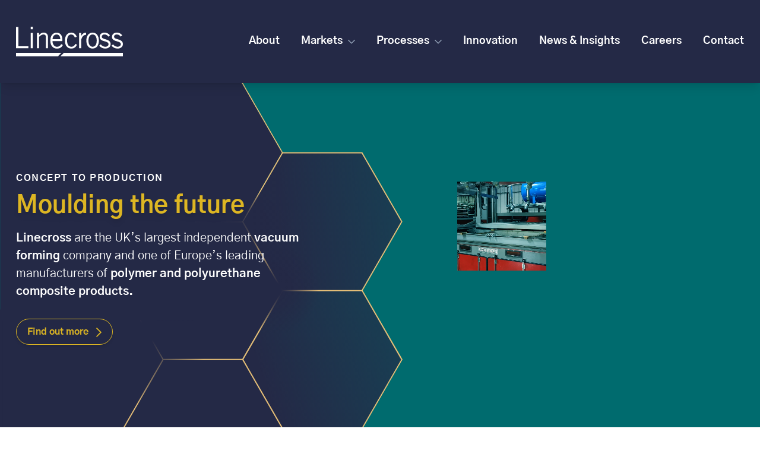

--- FILE ---
content_type: text/html; charset=UTF-8
request_url: https://linecross.co.uk/
body_size: 136643
content:


   <!doctype html>
   <html class="overflow-x-hidden no-js" lang="en">
      <head>

         <meta charset="utf-8">
         <meta http-equiv="x-ua-compatible" content="ie=edge">
         <meta name="viewport" content="width=device-width, initial-scale=1, shrink-to-fit=no">

         				
	<title>Homepage - Linecross</title>
	<meta name="description" content="" />

	<meta property="fb:app_id" content="">
	<meta property="og:url" content="https://linecross.co.uk/" />
	<meta property="og:type" content="website" />
	<meta property="og:title" content="Homepage - Linecross" />
	<meta property="og:image" content="" />
	<meta property="og:image:width" content="1200" />
	<meta property="og:image:height" content="630" />
	<meta property="og:description" content="" />
	<meta property="og:site_name" content="Linecross" />
	<meta property="og:locale" content="en_GB" />
	<meta property="og:locale:alternate" content="en_GB" />
	
	<meta name="twitter:card" content="summary_large_image" />
	<meta name="twitter:site" content="" />
	<meta name="twitter:url" content="https://linecross.co.uk/" />
	<meta name="twitter:title" content="Homepage - Linecross" />
	<meta name="twitter:description" content="" />
	<meta name="twitter:image" content="" />

	
	<link rel="home" href="https://linecross.co.uk/" />
	<link rel="canonical" href="https://linecross.co.uk/">

                                       <link rel="preload" href="/dist/fonts/gothic-a1-v13-latin-300.woff2" as="font" crossorigin>
                     <link rel="preload" href="/dist/fonts/gothic-a1-v13-latin-500.woff2" as="font" crossorigin>
                     <link rel="preload" href="/dist/fonts/gothic-a1-v13-latin-600.woff2" as="font" crossorigin>
                     <link rel="preload" href="/dist/fonts/gothic-a1-v13-latin-700.woff2" as="font" crossorigin>
                     <link rel="preload" href="/dist/fonts/gothic-a1-v13-latin-regular.woff2" as="font" crossorigin>
         
                           <link rel="preload" href="https://linecross.co.uk//dist/css/app.css?v=1.29" as="style">
         <link rel="stylesheet" href="https://linecross.co.uk//dist/css/app.css?v=1.29">

         <style>
            [x-cloak] { display: none; }
         </style>

                  <link rel="shortcut icon" href="/dist/images/favicon/favicon.ico">
<link rel="icon" type="image/png" sizes="16x16" href="/dist/images/favicon/favicon-16x16.png">
<link rel="icon" type="image/png" sizes="32x32" href="/dist/images/favicon/favicon-32x32.png">
<link rel="icon" type="image/png" sizes="48x48" href="/dist/images/favicon/favicon-48x48.png">
<link rel="manifest" href="/dist/images/favicon/manifest.json">
<meta name="mobile-web-app-capable" content="yes">
<meta name="theme-color" content="#fff">
<meta name="application-name" content="craftcms-tailwind">
<link rel="apple-touch-icon" sizes="57x57" href="/dist/images/favicon/apple-touch-icon-57x57.png">
<link rel="apple-touch-icon" sizes="60x60" href="/dist/images/favicon/apple-touch-icon-60x60.png">
<link rel="apple-touch-icon" sizes="72x72" href="/dist/images/favicon/apple-touch-icon-72x72.png">
<link rel="apple-touch-icon" sizes="76x76" href="/dist/images/favicon/apple-touch-icon-76x76.png">
<link rel="apple-touch-icon" sizes="114x114" href="/dist/images/favicon/apple-touch-icon-114x114.png">
<link rel="apple-touch-icon" sizes="120x120" href="/dist/images/favicon/apple-touch-icon-120x120.png">
<link rel="apple-touch-icon" sizes="144x144" href="/dist/images/favicon/apple-touch-icon-144x144.png">
<link rel="apple-touch-icon" sizes="152x152" href="/dist/images/favicon/apple-touch-icon-152x152.png">
<link rel="apple-touch-icon" sizes="167x167" href="/dist/images/favicon/apple-touch-icon-167x167.png">
<link rel="apple-touch-icon" sizes="180x180" href="/dist/images/favicon/apple-touch-icon-180x180.png">
<link rel="apple-touch-icon" sizes="1024x1024" href="/dist/images/favicon/apple-touch-icon-1024x1024.png">
<meta name="apple-mobile-web-app-capable" content="yes">
<meta name="apple-mobile-web-app-status-bar-style" content="black-translucent">
<meta name="apple-mobile-web-app-title" content="craftcms-tailwind">
<meta name="msapplication-TileColor" content="#FFF">
<meta name="msapplication-TileImage" content="/dist/images/favicon/mstile-144x144.png">
<meta name="msapplication-config" content="/dist/images/favicon/browserconfig.xml">

                     <!-- Google tag (gtag.js) -->
<script async src="https://www.googletagmanager.com/gtag/js?id=G-Y7HKCGR8JY"></script>
<script>
  window.dataLayer = window.dataLayer || [];
  function gtag(){dataLayer.push(arguments);}
  gtag('js', new Date());

  gtag('config', 'G-Y7HKCGR8JY');
</script>
         
      </head>

      <body 
         x-data="app"
         x-init="viewportHeight()"
         x-on:resize.window="viewportHeight()"
      >


         
		<button id="scrollToTopBtn">
		<svg class="w-5 text-gold-500 fill-current inline-block" xmlns="http://www.w3.org/2000/svg" viewBox="0 0 448 512"><path d="M240.971 130.524l194.343 194.343c9.373 9.373 9.373 24.569 0 33.941l-22.667 22.667c-9.357 9.357-24.522 9.375-33.901.04L224 227.495 69.255 381.516c-9.379 9.335-24.544 9.317-33.901-.04l-22.667-22.667c-9.373-9.373-9.373-24.569 0-33.941L207.03 130.525c9.372-9.373 24.568-9.373 33.941-.001z"/></svg>️
	</button>

		
		        <div x-data="{ activeDropdown: null, dropdowns: {  markets: false,  processes: false } }">

    <nav class="relative w-full py-10 z-[9999] shadow-lg bg-primary-500">
        <div class="container px-6">
            <div class="flex flex-wrap text-white lg:-mx-4">
                <div class="w-2/3 px-4 xl:w-1/4">
                    <a @mouseover="activeDropdown = null; for(let key in dropdowns) { dropdowns[key] = false }" href="https://linecross.co.uk/" title="Linecross" class="block transition-all | hover:opacity-70">
                        <div class="relative w-32 lg:w-40 group">
                            <!-- Generator: Adobe Illustrator 27.2.0, SVG Export Plug-In . SVG Version: 6.00 Build 0)  -->
<svg id="line_cross_logo_white" class="w-full" version="1.1" xmlns="http://www.w3.org/2000/svg" xmlns:xlink="http://www.w3.org/1999/xlink" x="0px" y="0px" viewBox="0 0 194.7 53.8" style="enable-background: new 0 0 194.7 53.8;" xml:space="preserve">
<style type="text/css">
	.st0{fill:#FFFFFF;}
</style>
<path id="Path_8493" class="st0" d="M0,0.5v38.6h22.5v-3.6H4.3V0.5H0z"/>
<path id="Path_8494" class="st0" d="M26.8,39.1h3.8V11.3h-3.8V39.1z M26.8,4.6h3.8V0h-3.8V4.6z"/>
<g id="Group_989" transform="translate(0 0.001)">
	<g id="Group_997">
		<path id="Path_8495" class="st0" d="M41.9,11.3v3.7H42c2.2-2.5,5.1-4.3,8.2-4.3c4.1,0,8,2.1,8,8.1v20.2h-3.8V19
			c0-3.7-1.8-4.9-4.5-4.9c-2.9,0-6.2,2.4-8,4.2v20.8H38V11.3H41.9z"/>
		<path id="Path_8496" class="st0" d="M85.3,33.2c-1.8,3.2-4.4,6.5-10.7,6.5c-6.2,0-12.1-4.3-12.1-14.4c0-9,4.5-14.4,11.3-14.4
			c5.8,0,10.6,3.7,10.6,12.6V26H66.4c0,6.1,3.6,10.4,8.2,10.4c3.2,0,6.2-1.8,7.7-4.7L85.3,33.2z M80.6,22.6c0-5.1-2.5-8.5-6.6-8.5
			c-4.6,0-7.2,3.4-7.5,8.5H80.6z"/>
		<path id="Path_8497" class="st0" d="M107.1,19.6c-1.1-3.4-3.3-5.5-6.6-5.5c-4.8,0-7.5,4.1-7.5,11.1s2.8,11.1,7.5,11.1
			c3.5,0,5.5-1.2,7.6-5.1l3.1,1.4c-2.8,4.7-5.2,7-10.7,7c-6.9,0-11.4-5.4-11.4-14.4s4.4-14.4,11.4-14.4c5.7,0,8.4,3.2,10.1,7.5
			L107.1,19.6z"/>
		<path id="Path_8498" class="st0" d="M114.8,11.3h3.8v5.5h0.1c2.1-3.8,4.4-5.9,9-5.9v3.8c-4.8,0.1-7.3,3.3-9.1,9v15.4h-3.8V11.3z"
			/>
		<path id="Path_8499" class="st0" d="M139.5,39.6c-7.6,0-11.4-6.4-11.4-14.4s3.8-14.4,11.4-14.4s11.4,6.4,11.4,14.4
			S147.1,39.6,139.5,39.6 M139.5,14.1c-4.6,0-7.5,4-7.5,11.1s2.9,11.1,7.5,11.1s7.5-4,7.5-11.1S144.1,14.1,139.5,14.1"/>
		<path id="Path_8500" class="st0" d="M154.5,32c1.7,2.7,4.7,4.3,8,4.3c4.2,0,6-2.2,6-4.6c0-7-16.4-3.3-16.1-13.5
			c0.2-4.8,3.8-7.5,9.2-7.5c3.7,0.1,7.3,1.9,9.5,4.9l-2.7,2.4c-2.1-2.6-4.2-3.9-7.2-3.9c-3.3,0-5,1.7-5,4.1c0,6,16.1,2.9,16.1,13.3
			c0,5.4-4.7,8.1-9.7,8.1c-4.3,0.1-8.4-1.9-11.1-5.3L154.5,32z"/>
		<path id="Path_8501" class="st0" d="M176.9,32c1.7,2.7,4.7,4.3,8,4.3c4.2,0,6-2.2,6-4.6c0-7-16.4-3.3-16.1-13.5
			c0.2-4.8,3.8-7.5,9.2-7.5c3.7,0.1,7.3,1.9,9.5,4.9l-2.7,2.4c-2.1-2.6-4.2-3.9-7.2-3.9c-3.3,0-5,1.7-5,4.1c0,6,16.1,2.9,16.1,13.3
			c0,5.4-4.7,8.1-9.7,8.1c-4.3,0.1-8.4-1.9-11.1-5.3L176.9,32z"/>
		<path id="Path_8502" class="st0" d="M194.7,53.8h-113l5.4-6.2h107.6V53.8z"/>
		<path id="Path_8503" class="st0" d="M78.4,53.8H0v-6.2h83.8L78.4,53.8z"/>
	</g>
</g>
</svg>

                            <div class="absolute bottom-0 w-full">
                                <div class="relative">
                                    <div class="absolute top-0 left-0 w-[2.5px] h-4 bg-primary-500 ml-[43%] transform rotate-45 -translate-y-1/2 transition-all duration-500 ease-in-out | group-hover:ml-[80%]"></div>
                                    <div class="w-full h-[5.5px] bg-white"></div>
                                </div>
                            </div>
                        </div>
                    </a>
                </div>
                <div class="hidden w-full px-4 my-auto xl:block lg:w-3/4">
                    <div class="justify-end hidden w-full space-x-8 xl:flex 2xl:space-x-10">
                           
                                                            <a @mouseover="activeDropdown = null; for(let key in dropdowns) { dropdowns[key] = false }" class="group py-2 font-bold relative  flex items-center justify-center | hover:opacity-75" href="https://linecross.co.uk/about">About
                                                                    </a>

                                                       
                                                            <div class="flex flex-row">
                                    <a href="https://linecross.co.uk/markets" @mouseover="activeDropdown = 'markets'; for(let key in dropdowns) { dropdowns[key] = key === activeDropdown }" class="group py-2 font-bold relative  flex items-center justify-center | hover:opacity-75" >
                                        Markets

                                        <svg class="h-3 ml-2 fill-current text-primary-300" xmlns="http://www.w3.org/2000/svg" viewBox="0 0 448 512"><path d="M441.9 167.3l-19.8-19.8c-4.7-4.7-12.3-4.7-17 0L224 328.2 42.9 147.5c-4.7-4.7-12.3-4.7-17 0L6.1 167.3c-4.7 4.7-4.7 12.3 0 17l209.4 209.4c4.7 4.7 12.3 4.7 17 0l209.4-209.4c4.7-4.7 4.7-12.3 0-17z"/></svg>

                                        
                                    </a>
                                </div>
                                                       
                                                            <div class="flex flex-row">
                                    <a href="https://linecross.co.uk/processes" @mouseover="activeDropdown = 'processes'; for(let key in dropdowns) { dropdowns[key] = key === activeDropdown }" class="group py-2 font-bold relative  flex items-center justify-center | hover:opacity-75" >
                                        Processes

                                        <svg class="h-3 ml-2 fill-current text-primary-300" xmlns="http://www.w3.org/2000/svg" viewBox="0 0 448 512"><path d="M441.9 167.3l-19.8-19.8c-4.7-4.7-12.3-4.7-17 0L224 328.2 42.9 147.5c-4.7-4.7-12.3-4.7-17 0L6.1 167.3c-4.7 4.7-4.7 12.3 0 17l209.4 209.4c4.7 4.7 12.3 4.7 17 0l209.4-209.4c4.7-4.7 4.7-12.3 0-17z"/></svg>

                                        
                                    </a>
                                </div>
                                                       
                                                            <a @mouseover="activeDropdown = null; for(let key in dropdowns) { dropdowns[key] = false }" class="group py-2 font-bold relative  flex items-center justify-center | hover:opacity-75" href="https://linecross.co.uk/innovation">Innovation
                                                                    </a>

                                                       
                                                            <a @mouseover="activeDropdown = null; for(let key in dropdowns) { dropdowns[key] = false }" class="group py-2 font-bold relative  flex items-center justify-center | hover:opacity-75" href="/articles">News &amp; Insights
                                                                    </a>

                                                       
                                                            <a @mouseover="activeDropdown = null; for(let key in dropdowns) { dropdowns[key] = false }" class="group py-2 font-bold relative  flex items-center justify-center | hover:opacity-75" href="https://linecross.co.uk/careers">Careers
                                                                    </a>

                                                       
                                                            <a @mouseover="activeDropdown = null; for(let key in dropdowns) { dropdowns[key] = false }" class="group py-2 font-bold relative  flex items-center justify-center | hover:opacity-75" href="https://linecross.co.uk/contact">Contact
                                                                    </a>

                                                    
                        
                    </div>
                </div>

                                <div class="flex w-1/3 px-4 xl:hidden">
                    <button class="flex items-center justify-center ml-auto space-x-2 text-sm" @click="mobileNav = true">
                    <span class="w-7 flex justify-center items-center | hover:bg-primary-400 transition-all">
                        <svg class="w-5 fill-current" xmlns="http://www.w3.org/2000/svg" viewBox="0 0 448 512"><path d="M436 124H12c-6.627 0-12-5.373-12-12V80c0-6.627 5.373-12 12-12h424c6.627 0 12 5.373 12 12v32c0 6.627-5.373 12-12 12zm0 160H12c-6.627 0-12-5.373-12-12v-32c0-6.627 5.373-12 12-12h424c6.627 0 12 5.373 12 12v32c0 6.627-5.373 12-12 12zm0 160H12c-6.627 0-12-5.373-12-12v-32c0-6.627 5.373-12 12-12h424c6.627 0 12 5.373 12 12v32c0 6.627-5.373 12-12 12z"/></svg>
                    </span>
                        <span>Menu</span>
                    </button>
                </div>

            </div>
        </div>

    </nav>


<div
    x-show="mobileNav"
    x-transition.opacity.duration.300ms
    x-cloak
    
    class="fixed h-screen w-screen top-0 bg-primary-500 z-[99999] flex flex-col lg:flex-row"
>
    <div class="flex-1 py-6 overflow-y-scroll lg:py-10 ">
            <div class="container px-6 lg:max-w-full lg:px-0">
                <div class="py-12 my-auto lg:w-2/3 lg:mx-auto lg:py-32">
                    <div class="flex flex-wrap">
                        <div class="w-full text-center">   
                            <div class="w-full px-4 ">
                                <a href="https://linecross.co.uk/" title="Linecross" class="hover:opacity-75">
                                <img class="w-40 py-5 mx-auto lg:w-52" src="/dist/svg/line_cross_logo_white.svg" alt="Linecross Logo">
                                </a>
                            </div> 
                                
                                                                    <a class="hover:opacity-75" href="https://linecross.co.uk/about">
                                        <a title="About" class="block mb-5 text-xl font-bold text-white xl:text-3xl" href="https://linecross.co.uk/about">About</a>
                                    </a>
                                                                
                                                                <div x-data = " {marketsmob : false}"> 
                                    <button @click="marketsmob =!marketsmob" href="https://linecross.co.uk/markets" class="flex items-center justify-center mx-auto mb-5 text-xl font-bold text-white xl:text-3xl" >
                                        Markets
                                        <svg class="w-3 fill-current text-white ml-2" xmlns="http://www.w3.org/2000/svg" viewBox="0 0 448 512"><path d="M441.9 167.3l-19.8-19.8c-4.7-4.7-12.3-4.7-17 0L224 328.2 42.9 147.5c-4.7-4.7-12.3-4.7-17 0L6.1 167.3c-4.7 4.7-4.7 12.3 0 17l209.4 209.4c4.7 4.7 12.3 4.7 17 0l209.4-209.4c4.7-4.7 4.7-12.3 0-17z"/></svg>
                                    </button> 
                                                                        <div
                                            x-show="marketsmob"
                                            x-transition.opacity.duration.300ms
                                            x-cloak
                                            
                                        >
                                            <div class="flex flex-col mb-6 space-y-2 text-white opacity-75 ">
                                                                                                                                                                                                    <a class="py-1 font-bold text-md" href="https://linecross.co.uk/markets">
                                                            Overview
                                                    </a>
                                                                                                                                                                                                            <a class="py-1 font-bold text-md" href="https://linecross.co.uk/markets/automotive">
                                                            Automotive
                                                        </a>
                                                                                                            <a class="py-1 font-bold text-md" href="https://linecross.co.uk/markets/leisure">
                                                            Leisure
                                                        </a>
                                                                                                            <a class="py-1 font-bold text-md" href="https://linecross.co.uk/markets/off-highway">
                                                            Off Highway
                                                        </a>
                                                                                                            <a class="py-1 font-bold text-md" href="https://linecross.co.uk/markets/speciality">
                                                            Speciality
                                                        </a>
                                                                                                                                                </div>     
                                        </div>
                                </div>                                                                               
                                                                
                                                                <div x-data = " {processesmob : false}"> 
                                    <button @click="processesmob =!processesmob" href="https://linecross.co.uk/processes" class="flex items-center justify-center mx-auto mb-5 text-xl font-bold text-white xl:text-3xl" >
                                        Processes
                                        <svg class="w-3 fill-current text-white ml-2" xmlns="http://www.w3.org/2000/svg" viewBox="0 0 448 512"><path d="M441.9 167.3l-19.8-19.8c-4.7-4.7-12.3-4.7-17 0L224 328.2 42.9 147.5c-4.7-4.7-12.3-4.7-17 0L6.1 167.3c-4.7 4.7-4.7 12.3 0 17l209.4 209.4c4.7 4.7 12.3 4.7 17 0l209.4-209.4c4.7-4.7 4.7-12.3 0-17z"/></svg>
                                    </button> 
                                                                        <div
                                            x-show="processesmob"
                                            x-transition.opacity.duration.300ms
                                            x-cloak
                                            
                                        >
                                            <div class="flex flex-col mb-6 space-y-2 text-white opacity-75 ">
                                                                                                                                                                                                    <a class="py-1 font-bold text-md" href="https://linecross.co.uk/processes">
                                                            Overview
                                                    </a>
                                                                                                                                                                                                            <a class="py-1 font-bold text-md" href="https://linecross.co.uk/processes/vacuum-forming">
                                                            Vacuum forming
                                                        </a>
                                                                                                            <a class="py-1 font-bold text-md" href="https://linecross.co.uk/processes/injection-moulding">
                                                            Injection Moulding
                                                        </a>
                                                                                                            <a class="py-1 font-bold text-md" href="https://linecross.co.uk/processes/polyurethane-systems">
                                                            Polyurethane Systems
                                                        </a>
                                                                                                            <a class="py-1 font-bold text-md" href="https://linecross.co.uk/processes/compression-moulding">
                                                            Compression Moulding
                                                        </a>
                                                                                                            <a class="py-1 font-bold text-md" href="https://linecross.co.uk/processes/assembly-sequenced-supply">
                                                            Assembly &amp; Sequenced Supply
                                                        </a>
                                                                                                            <a class="py-1 font-bold text-md" href="https://linecross.co.uk/processes/waterjet-and-cnc-trimming">
                                                            Waterjet and CNC Trimming
                                                        </a>
                                                                                                                                                </div>     
                                        </div>
                                </div>                                                                               
                                                                
                                                                    <a class="hover:opacity-75" href="https://linecross.co.uk/innovation">
                                        <a title="Innovation" class="block mb-5 text-xl font-bold text-white xl:text-3xl" href="https://linecross.co.uk/innovation">Innovation</a>
                                    </a>
                                                                
                                                                    <a class="hover:opacity-75" href="/articles">
                                        <a title="News &amp; Insights" class="block mb-5 text-xl font-bold text-white xl:text-3xl" href="/articles">News &amp; Insights</a>
                                    </a>
                                                                
                                                                    <a class="hover:opacity-75" href="https://linecross.co.uk/careers">
                                        <a title="Careers" class="block mb-5 text-xl font-bold text-white xl:text-3xl" href="https://linecross.co.uk/careers">Careers</a>
                                    </a>
                                                                
                                                                    <a class="hover:opacity-75" href="https://linecross.co.uk/contact">
                                        <a title="Contact" class="block mb-5 text-xl font-bold text-white xl:text-3xl" href="https://linecross.co.uk/contact">Contact</a>
                                    </a>
                                                                                    </div>
                    </div>
                </div>

            </div>
    </div>
        <button @click="mobileNav = ! mobileNav" class="absolute block top-0 right-0 m-4 w-10 h-10 rounded-full  w-auto bg-orange hover:bg-default-600 z-[9999]">
            <span class="w-10 h-10 rounded-full flex justify-center items-center bg-white | transition-all">
                <svg class="text-black w-4 mx-auto fill-current" xmlns="http://www.w3.org/2000/svg" viewBox="0 0 352 512"><path d="M242.72 256l100.07-100.07c12.28-12.28 12.28-32.19 0-44.48l-22.24-22.24c-12.28-12.28-32.19-12.28-44.48 0L176 189.28 75.93 89.21c-12.28-12.28-32.19-12.28-44.48 0L9.21 111.45c-12.28 12.28-12.28 32.19 0 44.48L109.28 256 9.21 356.07c-12.28 12.28-12.28 32.19 0 44.48l22.24 22.24c12.28 12.28 32.2 12.28 44.48 0L176 322.72l100.07 100.07c12.28 12.28 32.2 12.28 44.48 0l22.24-22.24c12.28-12.28 12.28-32.19 0-44.48L242.72 256z"/></svg>
            </span>
        </button>

</div>

<div
        x-show="search"
        x-transition.opacity.duration.300ms
        x-cloak
        class="relative py-10 w-full top-0 bg-gray-100 z-[99999] flex flex-col lg:flex-row"
>
    <div class="container px-6">
        <form action="search" class="flex w-full mx-auto text-xl font-bold lg:w-2/3">
            <input name="q" class="w-full px-4 py-4 text-black placeholder-black bg-white rounded-l" type="text" placeholder="Search this site...">
            <button type="submit" class="p-4 px-6 bg-primary-500 text-white font-bold rounded-r transition-all | hover:bg-dark-blue/75">Search</button>
        </form>
    </div>
</div>


        <div
        x-show="dropdowns['markets']"
        x-transition.opacity.duration.300ms
        x-cloak
        @mouseleave="dropdowns['markets'] = false"
        class="w-full z-[9999] absolute overflow-hidden bg-yellow-100 border-t border-b pt-12 pb-6"
>
    <div class="container px-6">
                                            <div class="relative overflow-hidden">
            <div class="relative">
                
                <div class="w-full">
                    <div class="flex flex-wrap">

                                                                                    <div class="w-1/2 mb-10">
                                                                        <a href="https://linecross.co.uk/markets/automotive" class="group">
                                        <div class="flex flex-wrap w-full -mx-3">
                                                                                            <div class="relative w-auto px-3 my-auto transition-all group-hover:-translate-y-1">
                                                    <svg id="ohlczijjdt-Layer_2" class="w-[70px] h-[40px] object-contain" xmlns="http://www.w3.org/2000/svg" data-name="Layer 2" viewBox="0 0 121.93 56.02">
  <g id="ohlczijjdt-automotive-nav-car-outlines">
    <g>
      <g>
        <polygon points="90.48 14.93 87.97 10.69 89.02 11.16 90.5 13.91 90.48 14.93" style="fill: none; stroke: #000; stroke-miterlimit: 10; stroke-width: .3px;"></polygon>
        <path d="m21.75,51.5s-.03,0-.03,0c0,0,.01,0,.03,0Z" style="fill: none; stroke: #000; stroke-miterlimit: 10; stroke-width: .3px;"></path>
        <path d="m42.93,9.61s-1.36-.54-1.73-.66c-.37-.12-2.68-.95-3.26-1.16-.58-.21-1.16-.12-1.16-.12,0,0-4.72,1.46-5.25,1.62s-1.14.73-1.35.89S3.77,21,3.61,21.12s-.99.17-1.28.21-.54,0-.74.12c-.21.12-.17.62-.17.62,0,0,.62,1.2.45,1.24-.17.04-.7.7-.74,1.28-.02.26-.18.76-.23,1.28-.06.64-.02,1.31-.06,1.44-.08.25.17.83.17,1.4s.33,1.98.33,1.98c0,0-1.03,1.82-1.16,2.06s.08.45.58.74.62.99.62.99c0,0-.66.62-.83.7s-.12.45-.17.62.45,1.24.29,1.28-.29-.04-.5.45.83,2.68.83,2.68c0,0,1.28,1.4,1.61,1.61.33.21,1.44.45,1.44.45l13,6.73s3.18,2.43,4.04,2.48c.59.03.66.02.65,0-.02,0-.03,0-.03,0,0,0,.02,0,.03,0,.29.09,2.96.87,4.59,1.11,1.73.25,5.53.08,6.64.04,1.11-.04,6.97-.25,7.51-.25s1.32-.21,1.57-.21.17-.29.21-.41.29-.87.29-.87c0,0,.22-1.21.54-2.35,1.94-6.89,3.35-8.45,3.8-9.32,2.85-5.57,11.26-7.96,14.4-4.33,4.44,5.14,1.9,10.79,1.28,11.99-.04.09.04.18.13.15l41.34-12.39s.53-3.06.61-3.41c3.56-16.13,10.6-14.73,12.23-14.31,2.64.96,3.26,5.12,3.26,5.12.76,2.04.36,4.02.25,4.74-.11.72-.69,2.72-.69,2.72,0,0,.52-.36.77-.47.25-.11.74-.41.83-.55.08-.14.03-.22.03-.33s.03-.19.11-.39.25-.61.28-.8c.03-.19-.25-1.29-.25-1.43s-.28-.99-.28-1.1.06-.47.11-.74c.05-.28.39-5.83.41-6s.05-1.13.08-1.27c.03-.14-.14-.91-.17-1.18-.03-.28-.33-.94-.44-1.18s-1.02-1.1-1.24-1.27c-.22-.17-1.98-1.21-2.37-1.38-.39-.17-.99-.61-1.87-.91-.88-.3-4.15-1.68-5.2-2.12s-3.93-1.43-4.48-1.6c-.55-.17-1.46-.33-2.15-.47-.69-.14-1.79-.25-2.39-.33s-1.38-.23-1.75-.27-4.66-.72-5.18-.8-2.17-.58-2.54-.64-.78-.17-1.96-.29c-1.18-.12-3.82-.33-4.33-.33s-5.26-.06-5.86-.04c-.6.02-3.53.19-3.71.19s-.43,0-.54-.04C64.2-.11,57.97.16,57.97.16c-.14-.04-.87.08-1.22.1s-.7,1.53-.66,1.65c.02.05,2.29,1.11,3.09,1.55.44.24,4.11,1.94,4.52,2.46.07.08-5.76,1.07-11.49,2.06" style="fill: none; stroke: #000; stroke-miterlimit: 10; stroke-width: .3px;"></path>
        <path d="m81.42,5.88s1.45.29,1.86.34c6.68,1.11,13.82,4.7,14.15,4.95s1.28.96,1.24,1.61c0,.45-.87.62-.87.62,0,0-.29-.17-.87-.45-.28-.14-5.03-2.63-10.07-4.79-5.48-2.35-11.26-4.37-11.26-4.37" style="fill: none; stroke: #000; stroke-miterlimit: 10; stroke-width: .3px;"></path>
        <path d="m119.55,12.84c-3.49-.96-13.37,1.02-13.81,1.07s-2.06.03-2.53-.06-1.21-.96-1.21-.96l-3.11.06s-1.71.88-3.47,1.4" style="fill: none; stroke: #000; stroke-miterlimit: 10; stroke-width: .3px;"></path>
        <path d="m69.98,27.91c.19,2.26,2.39,7.7,2.83,8.83s2.67,2.75,2.89,2.86.96.06.96.06l2.5-.55,20.11-5.06s.3-.19.36-.41.08-.91.08-.91c0,0,0-2.28-.03-2.61s.22-1.07.25-1.38.69-3.25.94-4.18.22-3,.25-3.22-.11-.52-.14-.69-.72-1.93-.91-2.5-1.57-2.26-1.57-2.26l-.19-.08-.8-.22s-.5-.14-.88-.36-.63-.33-.63-.33l-25.86,5.39c.08.17.11.66.11.66,0,0-.3,2.59-.33,2.72,0,0-.17,2.72.06,4.24Z" style="fill: none; stroke: #000; stroke-miterlimit: 10; stroke-width: .3px;"></path>
        <line x1="99.28" y1="34.05" x2="104.45" y2="32.67" style="fill: none; stroke: #000; stroke-miterlimit: 10; stroke-width: .3px;"></line>
        <line x1="72.82" y1="36.74" x2="63.58" y2="39.47" style="fill: none; stroke: #000; stroke-miterlimit: 10; stroke-width: .3px;"></line>
        <line x1="100.57" y1="21.28" x2="70.25" y2="27.76" style="fill: none; stroke: #000; stroke-miterlimit: 10; stroke-width: .3px;"></line>
        <path d="m120.74,20.43s-.83-4.46-4.62-4.73-6.6,3.03-6.6,3.03" style="fill: none; stroke: #000; stroke-miterlimit: 10; stroke-width: .3px;"></path>
        <path d="m88.94,7.23s7.65-1.49,12.54-1.21" style="fill: none; stroke: #000; stroke-miterlimit: 10; stroke-width: .3px;"></path>
        <path d="m77.77,4.37s11.77-.06,14.85.33" style="fill: none; stroke: #000; stroke-miterlimit: 10; stroke-width: .3px;"></path>
        <path d="m99,11.3s8.69-2.2,14.74-1.43" style="fill: none; stroke: #000; stroke-miterlimit: 10; stroke-width: .3px;"></path>
        <path d="m102.91,12.73s5.23-2.26,12.98-1.76" style="fill: none; stroke: #000; stroke-miterlimit: 10; stroke-width: .3px;"></path>
        <path d="m64.95,25.99s-6.27-1.1-11.99.22c-5.72,1.32-17.04,4.55-17.04,4.55" style="fill: none; stroke: #000; stroke-miterlimit: 10; stroke-width: .3px;"></path>
        <path d="m1.34,30.69c8.06,5.29,16.88,8.31,20.4,9.37.67.2,1.15.33,1.4.39,1.44.36,13.48,5.37,14.98,5.99.03.01.02.05-.01.05-.72-.06-3.64-.3-4.46-.59-.94-.33-6.05-3.08-6.66-3.41s-1.54-1.13-1.54-1.13" style="fill: none; stroke: #000; stroke-miterlimit: 10; stroke-width: .3px;"></path>
        <path d="m38.27,46.51s-2.75.83-5.34.77c-2.59-.06-4.02-.06-4.24-.17s-5.17-3.36-6.82-3.85S7.24,37.71.76,33.5" style="fill: none; stroke: #000; stroke-miterlimit: 10; stroke-width: .3px;"></path>
        <line x1="48.11" y1="37.25" x2="38.76" y2="33.36" style="fill: none; stroke: #000; stroke-miterlimit: 10; stroke-width: .3px;"></line>
        <path d="m36.2,34.74s-.02,0-.57-.17c-.34-.1-12.12-3.38-21.87-7.01-7.96-2.97-12.01-5.16-12.17-6.11" style="fill: none; stroke: #000; stroke-miterlimit: 10; stroke-width: .3px;"></path>
        <path d="m1.88,23.31c1.76,1.77,5.85,5.5,14.96,8.26,8.27,2.5,19.36,3.18,19.36,3.18,0,0-7.39,3.21-11.75,3.02s-15.84-3.64-23.49-9.76" style="fill: none; stroke: #000; stroke-miterlimit: 10; stroke-width: .3px;"></path>
        <line x1="36.2" y1="34.74" x2="38.82" y2="33.41" style="fill: none; stroke: #000; stroke-miterlimit: 10; stroke-width: .3px;"></line>
        <rect x="73.32" y="26.18" width="5.15" height=".7" rx=".24" ry=".24" transform="translate(-3.84 16.24) rotate(-11.91)" style="fill: none; stroke: #000; stroke-miterlimit: 10; stroke-width: .3px;"></rect>
        <path d="m50.34,13.58c-.05.01-6.25,1.88-11.39,4.08-2.74,1.18-6.33,2.48-8.2,3.69-1.51.98-1.93,1.86.38,3.01,1.16.58,4.07.51,5.9.29s2.2-.42,6.6-1.28c6.03-1.17,12.87-2.6,18.73-2.27,4.91.28,7.18-.4,7.78-.63.07-.03.07-.12,0-.15-1.04-.5-6.67-3.25-7.57-3.8-.99-.61-7.76-3.19-8.09-3.25s-.77-.22-1.49-.17c-.67.05-2.43.39-2.67.43-.02,0-.04,0-.05,0-.44-.25-7-3.82-7.46-3.99" style="fill: none; stroke: #000; stroke-miterlimit: 10; stroke-width: .3px;"></path>
        <path d="m52.28,20.13s-12.23,3.05-13.55,3.26-4.99.34-6.6-1.01c-.29-.24-.5-.93.12-1.3s4.13-2.64,12.58-5.3c1.05-.33,2.62-.29,3.2-.08s4,1.42,4.46,2.93c.1.41.35,1.22-.21,1.51Z" style="fill: none; stroke: #000; stroke-miterlimit: 10; stroke-width: .3px;"></path>
        <path d="m55.25,19.55s.41-1.55-.04-2.54c-.52-1.14-2.06-1.86-2.99-2.17s-2.41-.72-3.45-.54c-.68.21-1.22.33-1.46.5" style="fill: none; stroke: #000; stroke-miterlimit: 10; stroke-width: .3px;"></path>
        <path d="m61.79,20.9s-1.53-2.65-3.49-4.1c-1.27-.94-4.35-3.12-7.92-3.26" style="fill: none; stroke: #000; stroke-miterlimit: 10; stroke-width: .3px;"></path>
        <path d="m46.05,14.96s-1.18-.36-1.93-.61-2.53-2.94-3.19-3.58-2.37-1.4-2.86-1.62-2.89-.77-3.47-.8" style="fill: none; stroke: #000; stroke-miterlimit: 10; stroke-width: .3px;"></path>
        <path d="m38.68,12.74s1.09-2.48-2.66-3.26c-1.57-.41-3.35-.48-4.64.29" style="fill: none; stroke: #000; stroke-miterlimit: 10; stroke-width: .3px;"></path>
        <path d="m39.45,17.19s.22.06,0-.19-2.86-1.46-3.8-1.35-9.82,1.98-10.23,2.06-4.94,1.35-6.19,1.32c-2.48.03-3.43-.78-3.58-1.33-.25-.95,2.43-2.46,5.03-3.56" style="fill: none; stroke: #000; stroke-miterlimit: 10; stroke-width: .3px;"></path>
        <path d="m36.1,14.21l-5.25,1.4s-7.59,1.97-8.53,2.06c-3.05.19-4.79-.63-4.32-1.51.17-.32,2.75-2.5,11.14-5.53.37-.13,2.01-.17,2.72-.08s3.3.55,4.32,1.65c.19.3.88,1.57-.08,2.01Z" style="fill: none; stroke: #000; stroke-miterlimit: 10; stroke-width: .3px;"></path>
        <path d="m95.83,15.47s-1.82,2.31-2.64,2.35-1.94-.58-2.1-.83c-.95-.87-.62-4.04-.12-4.17s.95-.25,1.57-.08,3.63,1.77,3.3,2.72Z" style="fill: none; stroke: #000; stroke-miterlimit: 10; stroke-width: .3px;"></path>
        <path d="m91.41,16.39c.06.08.33.54,1.08.82.18.07.39.12.62.16.41.01.58-.21.63-.61s-.48-2.74-2.31-3.59c-.21-.1-.39,2.39-.03,3.22Z" style="fill: none; stroke: #000; stroke-miterlimit: 10; stroke-width: .3px;"></path>
        <path d="m92.95,12.95s2.85,2.34,1.17,4.35" style="fill: none; stroke: #000; stroke-miterlimit: 10; stroke-width: .3px;"></path>
        <path d="m94.27,16.44s-.34-3.11-2.79-3.71" style="fill: none; stroke: #000; stroke-miterlimit: 10; stroke-width: .3px;"></path>
        <path d="m102.14,31.86s.1.04.11-.02c.2-1.17,1.42-8.16,1.46-8.91.03-1.26-1.2-1.48-1.74-1.52-.06,0-.09.07-.04.11.24.17.62.55.62,1.33,0,1.16-1.11,7.3-1.11,7.3,0,0-.16.12.7,1.71Z" style="fill: none; stroke: #000; stroke-miterlimit: 10; stroke-width: .3px;"></path>
        <path d="m42.56,50.91s-2.31.55-2.81.33-15.9-2.37-23.16-4.9c-.58-.2-12.6-6.33-12.6-6.33,0,0-2.45-2.01-3.31-2.93" style="fill: none; stroke: #000; stroke-miterlimit: 10; stroke-width: .3px;"></path>
        <path d="m56.26,1.23s7.33.76,8.07,1,.61.33,1.18.66,3.69,1.21,4.32,1.21.96-.41,2.39.19,6.49,2.94,6.96,3.36,1.35,1.35,1.87,1.51,7.98,3.22,7.89,3.22" style="fill: none; stroke: #000; stroke-miterlimit: 10; stroke-width: .3px;"></path>
        <path d="m70.59,2.3c10.81,3.8,11.69,5.67,12.52,6.11s9.68,4.43,9.68,4.43" style="fill: none; stroke: #000; stroke-miterlimit: 10; stroke-width: .3px;"></path>
        <path d="m80.73,6.71s10.55,3.93,16.38,7.07" style="fill: none; stroke: #000; stroke-miterlimit: 10; stroke-width: .3px;"></path>
        <path d="m89.43,13.16s-6.05-2.63-9.1-3.81c-.44-.11-1.27-1.18-1.93-1.51s-5.96-3.14-7.34-2.92c-.5.17-.88.58-1.49.47s-2.81-.83-3.34-1-.7-.91-1.11-1.14-.69-.39-1.24-.55-7.21-1.02-7.84-1.07" style="fill: none; stroke: #000; stroke-miterlimit: 10; stroke-width: .3px;"></path>
        <path d="m58.27,6.93s-.41-.62-.66-.61c-1.6.08-2.15.03-3.58-.5-.55-.2-1.43-.88-1.4-1.54s.87-1.27,1.21-1.4c.48-.19,1.57-.36,2.34-.3s1.65.22,1.65.22l1.79.83,1.4.69s.25.11.14.33-.28.58-.25.69.8.85.83.96-3.47.63-3.47.63Z" style="fill: none; stroke: #000; stroke-miterlimit: 10; stroke-width: .3px;"></path>
        <path d="m57.21,3.07s-.77-.12-1.53-.1c-.68.01-1.39.24-1.49.29-.21.1-.54.37-.68.58s-.22.39-.17.62c.21.85,1.38,1.27,2.02,1.38.82.14,1.74.16,1.79.12.1-.06.66-.66.7-.99s-.04-1.34-.1-1.53-.29-.33-.56-.37Z" style="fill: none; stroke: #000; stroke-miterlimit: 10; stroke-width: .3px;"></path>
        <path d="m58.09,2.84s.43.97.45,1.36.1.68-.12,1.11-.7,1.01-.7,1.01" style="fill: none; stroke: #000; stroke-miterlimit: 10; stroke-width: .3px;"></path>
        <line x1="58.57" y1="4.76" x2="61.19" y2="4.49" style="fill: none; stroke: #000; stroke-miterlimit: 10; stroke-width: .3px;"></line>
        <path d="m57.99,6.6s.47.02.69-.02,2.57-.8,2.57-.8" style="fill: none; stroke: #000; stroke-miterlimit: 10; stroke-width: .3px;"></path>
        <polygon points="59.85 3.77 60.24 6.62 60.88 6.49 60.57 4.12 59.85 3.77" style="fill: none; stroke: #000; stroke-miterlimit: 10; stroke-width: .3px;"></polygon>
        <path d="m17.05,47.62s0-.01,0-.01c.46.12,8.92,2.39,9.55,2.69s1.9,1.02,2.12,1.13,1.29.58-.08.69-5.94-.91-6.68-1.13-1.84-.58-2.23-.96l-2.68-2.41Z" style="fill: none; stroke: #000; stroke-miterlimit: 10; stroke-width: .3px;"></path>
        <ellipse cx="54.63" cy="44.92" rx="9.43" ry="6.84" transform="translate(-5.43 82.27) rotate(-71.31)" style="fill: none; stroke: #000; stroke-miterlimit: 10; stroke-width: .3px;"></ellipse>
        <path d="m61.82,47.61c-1.96,5.8-6.94,9.36-11.12,7.95-.12-.04-.24-.08-.35-.13-3.92-1.62-5.56-7.3-3.65-12.93,1.96-5.8,6.94-9.36,11.12-7.95,4.18,1.41,5.97,7.26,4.01,13.06Z" style="fill: none; stroke: #000; stroke-miterlimit: 10; stroke-width: .3px;"></path>
        <path d="m50.21,55.42s-5.38-1.75-7.15-3.52c-.17-.15-.41-.43-.59-1.02" style="fill: none; stroke: #000; stroke-miterlimit: 10; stroke-width: .3px;"></path>
        <ellipse cx="112.65" cy="27.01" rx="8.18" ry="6.39" transform="translate(42.15 118.93) rotate(-65.99)" style="fill: none; stroke: #000; stroke-miterlimit: 10; stroke-width: .3px;"></ellipse>
        <ellipse cx="112.99" cy="27.05" rx="9.62" ry="6.98" transform="translate(42.31 119.26) rotate(-65.99)" style="fill: none; stroke: #000; stroke-miterlimit: 10; stroke-width: .3px;"></ellipse>
        <path d="m109.84,36.13s-2.47-.68-4.04-1.17-1.57-1.1-1.57-1.1" style="fill: none; stroke: #000; stroke-miterlimit: 10; stroke-width: .3px;"></path>
        <ellipse cx="112.64" cy="26.93" rx=".74" ry=".6" transform="translate(43.63 119.94) rotate(-66.87)" style="fill: none; stroke: #000; stroke-miterlimit: 10; stroke-width: .3px;"></ellipse>
        <ellipse cx="53.84" cy="44.69" rx=".76" ry=".63" transform="translate(-5.3 82.07) rotate(-71.98)" style="fill: none; stroke: #000; stroke-miterlimit: 10; stroke-width: .3px;"></ellipse>
        <ellipse cx="53.28" cy="43.02" rx=".45" ry=".37" transform="translate(-10.61 67.65) rotate(-60)" style="fill: none; stroke: #000; stroke-miterlimit: 10; stroke-width: .3px;"></ellipse>
        <ellipse cx="55.07" cy="43.18" rx=".45" ry=".4" transform="translate(-9.86 69.28) rotate(-60)" style="fill: none; stroke: #000; stroke-miterlimit: 10; stroke-width: .3px;"></ellipse>
        <ellipse cx="55.17" cy="45.43" rx=".45" ry=".4" transform="translate(6.39 97.67) rotate(-86.44)" style="fill: none; stroke: #000; stroke-miterlimit: 10; stroke-width: .3px;"></ellipse>
        <ellipse cx="53.37" cy="46.6" rx=".43" ry=".34" transform="translate(3.55 96.97) rotate(-86.44)" style="fill: none; stroke: #000; stroke-miterlimit: 10; stroke-width: .3px;"></ellipse>
        <ellipse cx="52.29" cy="45.2" rx=".47" ry=".34" transform="translate(-8.89 77.36) rotate(-68.57)" style="fill: none; stroke: #000; stroke-miterlimit: 10; stroke-width: .3px;"></ellipse>
        <ellipse cx="112.05" cy="25.39" rx=".38" ry=".28" transform="translate(30.94 106.77) rotate(-57.86)" style="fill: none; stroke: #000; stroke-miterlimit: 10; stroke-width: .3px;"></ellipse>
        <ellipse cx="111.04" cy="27.22" rx=".38" ry=".28" transform="translate(28.93 106.77) rotate(-57.86)" style="fill: none; stroke: #000; stroke-miterlimit: 10; stroke-width: .3px;"></ellipse>
        <ellipse cx="111.98" cy="28.58" rx=".38" ry=".28" transform="translate(45.73 123.27) rotate(-69.34)" style="fill: none; stroke: #000; stroke-miterlimit: 10; stroke-width: .3px;"></ellipse>
        <ellipse cx="113.66" cy="27.66" rx=".38" ry=".28" transform="translate(47.68 124.26) rotate(-69.34)" style="fill: none; stroke: #000; stroke-miterlimit: 10; stroke-width: .3px;"></ellipse>
        <ellipse cx="113.72" cy="25.73" rx=".38" ry=".28" transform="translate(49.52 123.06) rotate(-69.34)" style="fill: none; stroke: #000; stroke-miterlimit: 10; stroke-width: .3px;"></ellipse>
        <path d="m66.61,6.8s.15-.1.48-.15,1.07.11,1.46.19,1.9.69,2.2.85,1.4,1.38,1.76,1.62.63.33,1.27.52,8.17,2.59,9.1,2.89,5.23,1.87,5.83,2.12.39.36.19.44-2.2.66-2.39.74-6.44,1.43-6.44,1.43l-9.02,1.76s-.21.12-.46,0-1.79-.27-2.23-.27h-.76l-.19.04" style="fill: none; stroke: #000; stroke-miterlimit: 10; stroke-width: .3px;"></path>
        <path d="m64.02,7.32s-1.28-.17-1.71-.14-1.42.06-1.9.17-8.34,1.65-8.34,1.65" style="fill: none; stroke: #000; stroke-miterlimit: 10; stroke-width: .3px;"></path>
        <path d="m84.73,16.45s-3.9-1.23-4.25-1.25-1.26-.19-1.57-.14-.93-.23-1.26-.29-5.43-1.61-5.43-1.61c0,0-.21-.29-.47-.47s-.62-.54-.62-.72-.06-.37.17-.43,1.03-.68,1.13-1.09.08-1.11.08-1.11" style="fill: none; stroke: #000; stroke-miterlimit: 10; stroke-width: .3px;"></path>
        <path d="m73.53,18.68s4.42-3.2,5.32-3.26c.36-.02,1.6.16,1.63.17.61.17,3.38,1.04,3.38,1.04" style="fill: none; stroke: #000; stroke-miterlimit: 10; stroke-width: .3px;"></path>
        <path d="m71.13,11.96s-.19-.03-.21.15.07.28.18.39.3.23.28.48-.08.81-.22.95-3.29,3.29-3.29,3.29" style="fill: none; stroke: #000; stroke-miterlimit: 10; stroke-width: .3px;"></path>
        <path d="m72.13,13.07s-.14.96-.21,1.13-.12.29-.33.5-3.27,3.29-3.27,3.29" style="fill: none; stroke: #000; stroke-miterlimit: 10; stroke-width: .3px;"></path>
        <line x1="77.41" y1="16.07" x2="71.87" y2="14.39" style="fill: none; stroke: #000; stroke-miterlimit: 10; stroke-width: .3px;"></line>
        <line x1="76.16" y1="16.86" x2="71.03" y2="15.27" style="fill: none; stroke: #000; stroke-miterlimit: 10; stroke-width: .3px;"></line>
        <path d="m69.25,19.03l-2.39-2.85s-.56-.7-.64-.89-.02-.37.02-.74c.01-.11.06-.51.06-1.04,0-1.23-.29-3.13-2-3.54-1.1-.4-2.01.15-2.2.33s-.97,1.46-1.16,1.84-1.4,2.97-1.4,2.97" style="fill: none; stroke: #000; stroke-miterlimit: 10; stroke-width: .3px;"></path>
        <path d="m62.16,10.24c.21-.06,1.19-.04,1.66.09s1.21.76,1.42,1.2.39,2.77.55,3.72,1.11,2.35,1.11,2.35l.99,1.37" style="fill: none; stroke: #000; stroke-miterlimit: 10; stroke-width: .3px;"></path>
        <path d="m61.57,11.11s.42-.1.71-.12c.48-.03,2.13.28,2.31,1.38.13.8.29,3.53.35,3.71s.14,1.61.33,1.79" style="fill: none; stroke: #000; stroke-miterlimit: 10; stroke-width: .3px;"></path>
        <path d="m53.71,13.1s-1.46-2.29-1.73-2.58c-.25-.26-.16-.27-.08-.58s.71-2.4-.62-3.81c-.28-.3-.59-.68-1.93-.78-.54-.04-1.14.23-1.26.34-1.07,1.03-2.65,4.87-2.65,5.18l4.84,2.67,2.72-.43.7-.02Z" style="fill: none; stroke: #000; stroke-miterlimit: 10; stroke-width: .3px;"></path>
        <path d="m52.49,13.18s-.94-1.13-1.21-2.83-.4-3.52-.56-3.75-.73-.88-2.62-.9" style="fill: none; stroke: #000; stroke-miterlimit: 10; stroke-width: .3px;"></path>
        <path d="m50.89,13.38s-.61-2.63-.73-4.07-.08-1.95-.37-2.19-1-.5-1.13-.54-.85-.19-1.2-.08" style="fill: none; stroke: #000; stroke-miterlimit: 10; stroke-width: .3px;"></path>
        <path d="m63.15,8.35s-.88-.2-1.76-.13-3.31.45-4.43.85-3.32,1.3-4.38,1.96" style="fill: none; stroke: #000; stroke-miterlimit: 10; stroke-width: .3px;"></path>
        <path d="m62.21,10.16c.1-.78,1.04-2.06,1.37-2.37s.74-.84,1.94-1.01c3.18-.45,3.61,3.36,3.63,3.94.1,3.01-2.16,3.67-2.16,3.67l-.67-.15" style="fill: none; stroke: #000; stroke-miterlimit: 10; stroke-width: .3px;"></path>
        <path d="m63.26,9.81s.04-.2.24-.38.58-.48.72-.72.02-.24.3-.54.97-.95,2.11-.56c.34.12,1.14.83,1.17,1.17s-.07.7-.01,1.05.22.58.24.74.28.37.02.17c-.64-.52-1.51-.49-1.57-.45" style="fill: none; stroke: #000; stroke-miterlimit: 10; stroke-width: .3px;"></path>
        <path d="m66.66,10.28s.85.91.99,1.07.26.07.25.33-.2,1.22-.33,1.44c0,0,2.01-1.29.2-4.86-.13-.25-1.86-2.93-4.84.39" style="fill: none; stroke: #000; stroke-linecap: round; stroke-linejoin: round; stroke-width: .3px;"></path>
        <line x1="71.95" y1="11.04" x2="69.1" y2="10.24" style="fill: none; stroke: #000; stroke-miterlimit: 10; stroke-width: .3px;"></line>
        <path d="m67.05,7.94s-.36.32-.36,1.02.29,1.31.39,1.36" style="fill: none; stroke: #000; stroke-miterlimit: 10; stroke-width: .3px;"></path>
        <path d="m68.39,8.12s.32-.41.71-.34.72.2.74,1.23-.73,1.17-.73,1.17" style="fill: none; stroke: #000; stroke-miterlimit: 10; stroke-width: .3px;"></path>
        <path d="m71.98,8.92s-.64.73,0,2.1" style="fill: none; stroke: #000; stroke-miterlimit: 10; stroke-width: .3px;"></path>
        <line x1="71.67" y1="9.84" x2="69.83" y2="9.26" style="fill: none; stroke: #000; stroke-miterlimit: 10; stroke-width: .3px;"></line>
        <path d="m68.05,7.61s1.64-.27,2.16-.13" style="fill: none; stroke: #000; stroke-miterlimit: 10; stroke-width: .3px;"></path>
        <path d="m79.69,11.78s-.55,1.28-1.31,3.16" style="fill: none; stroke: #000; stroke-miterlimit: 10; stroke-width: .3px;"></path>
        <line x1="73.46" y1="9.8" x2="72.14" y2="12.99" style="fill: none; stroke: #000; stroke-miterlimit: 10; stroke-width: .3px;"></line>
        <path d="m53.56,12.62s5.88-2.95,8.77-2.98" style="fill: none; stroke: #000; stroke-miterlimit: 10; stroke-width: .3px;"></path>
        <line x1="71.1" y1="19.19" x2="74.37" y2="16.26" style="fill: none; stroke: #000; stroke-miterlimit: 10; stroke-width: .3px;"></line>
        <line x1="70.04" y1="18.65" x2="73.14" y2="15.85" style="fill: none; stroke: #000; stroke-miterlimit: 10; stroke-width: .3px;"></line>
        <path d="m78.79,8.14s-1.13.14-1.49.06-3.08-1.32-3.8-1.54-2.04-.77-2.28-.88-.66-.39-.69-.61" style="fill: none; stroke: #000; stroke-miterlimit: 10; stroke-width: .3px;"></path>
        <path d="m65.17,3.29s-.06.36-.33.33-3.99-.61-4.51-.63-2.01-.3-2.15-.44-.25-.33-.08-.44.28-.19.28-.19" style="fill: none; stroke: #000; stroke-miterlimit: 10; stroke-width: .3px;"></path>
        <path d="m62.94,7.07s.37-.55,1.21-.69c.31-.05,2.04-.35,3.84-.55,1.08-.12,2.18-.2,3.01-.17" style="fill: none; stroke: #000; stroke-miterlimit: 10; stroke-width: .3px;"></path>
        <line x1="63.47" y1="3.43" x2="68.09" y2="5.8" style="fill: none; stroke: #000; stroke-miterlimit: 10; stroke-width: .3px;"></line>
        <ellipse cx="55.26" cy="39.19" rx="2.17" ry="1.49" transform="translate(4.76 84.34) rotate(-77.14)" style="fill: none; stroke: #000; stroke-miterlimit: 10; stroke-width: .3px;"></ellipse>
        <ellipse cx="53.12" cy="50.59" rx="2" ry="1.49" transform="translate(-8.02 91.12) rotate(-77.14)" style="fill: none; stroke: #000; stroke-miterlimit: 10; stroke-width: .3px;"></ellipse>
        <ellipse cx="50.19" cy="43.83" rx="1.22" ry="1.52" transform="translate(-5.26 80.77) rotate(-74.8)" style="fill: none; stroke: #000; stroke-miterlimit: 10; stroke-width: .3px;"></ellipse>
        <ellipse cx="59.08" cy="45.79" rx="1.49" ry="1.76" transform="translate(-7.37 80.02) rotate(-65.03)" style="fill: none; stroke: #000; stroke-miterlimit: 10; stroke-width: .3px;"></ellipse>
        <ellipse cx="50.08" cy="47.92" rx="1.76" ry="1.49" transform="translate(-15.83 26.45) rotate(-25.7)" style="fill: none; stroke: #000; stroke-miterlimit: 10; stroke-width: .3px;"></ellipse>
        <ellipse cx="58.46" cy="41.63" rx="2.19" ry="1.49" transform="translate(-12.31 53.53) rotate(-45)" style="fill: none; stroke: #000; stroke-miterlimit: 10; stroke-width: .3px;"></ellipse>
        <ellipse cx="56.8" cy="49.12" rx="1.49" ry="2" transform="translate(-18.27 47.41) rotate(-39.54)" style="fill: none; stroke: #000; stroke-miterlimit: 10; stroke-width: .3px;"></ellipse>
        <ellipse cx="51.62" cy="40.5" rx="1.18" ry="1.52" transform="translate(-13.99 40.65) rotate(-38.25)" style="fill: none; stroke: #000; stroke-miterlimit: 10; stroke-width: .3px;"></ellipse>
        <ellipse cx="113.33" cy="22.04" rx="1.93" ry="1.32" transform="translate(66.63 127.62) rotate(-77.14)" style="fill: none; stroke: #000; stroke-miterlimit: 10; stroke-width: .3px;"></ellipse>
        <ellipse cx="111.44" cy="32.15" rx="1.77" ry="1.32" transform="translate(55.3 133.64) rotate(-77.14)" style="fill: none; stroke: #000; stroke-miterlimit: 10; stroke-width: .3px;"></ellipse>
        <ellipse cx="108.84" cy="26.15" rx="1.08" ry="1.35" transform="translate(55.06 124.33) rotate(-74.8)" style="fill: none; stroke: #000; stroke-miterlimit: 10; stroke-width: .3px;"></ellipse>
        <ellipse cx="116.72" cy="27.89" rx="1.32" ry="1.57" transform="translate(42.17 121.93) rotate(-65.03)" style="fill: none; stroke: #000; stroke-miterlimit: 10; stroke-width: .3px;"></ellipse>
        <ellipse cx="108.73" cy="29.78" rx="1.57" ry="1.32" transform="translate(-2.16 50.09) rotate(-25.7)" style="fill: none; stroke: #000; stroke-miterlimit: 10; stroke-width: .3px;"></ellipse>
        <ellipse cx="116.17" cy="24.2" rx="1.95" ry="1.32" transform="translate(16.91 89.23) rotate(-45)" style="fill: none; stroke: #000; stroke-miterlimit: 10; stroke-width: .3px;"></ellipse>
        <ellipse cx="114.7" cy="30.84" rx="1.32" ry="1.77" transform="translate(6.61 80.09) rotate(-39.54)" style="fill: none; stroke: #000; stroke-miterlimit: 10; stroke-width: .3px;"></ellipse>
        <ellipse cx="110.1" cy="23.2" rx="1.05" ry="1.35" transform="translate(9.28 73.14) rotate(-38.25)" style="fill: none; stroke: #000; stroke-miterlimit: 10; stroke-width: .3px;"></ellipse>
        <polygon points="6.89 36.9 6.89 39.69 15.79 44.31 15.92 40.98 10.59 38.62 6.89 36.9" style="fill: none; stroke: #000; stroke-linecap: round; stroke-linejoin: round; stroke-width: .3px;"></polygon>
        <path d="m67.56,13.12s-.29.35-.47.48l-.69-.13" style="fill: none; stroke: #000; stroke-miterlimit: 10; stroke-width: .3px;"></path>
        <path d="m66.07,11.75c.49-.41.66-1.12.31-1.56s-1.06-.47-1.58-.06" style="fill: none; stroke: #000; stroke-miterlimit: 10; stroke-width: .3px;"></path>
      </g>
      <line x1="46.11" y1="8.92" x2="42.79" y2="9.52" style="fill: none; stroke: #000; stroke-miterlimit: 10; stroke-width: .3px;"></line>
    </g>
  </g>
</svg>

                                                </div>
                                                                                        <div class="flex-1 px-3">
                                                <p class="text-black w-full text-md mb-1 font-bold  inline-block   | hover:opacity-75" href="https://linecross.co.uk/markets/automotive">Automotive</p>

                                                                                                    <p class="inline-block w-full text-sm text-gray-700">We manufacture interior and exterior components for global luxury and sports car OEMS.</p>
                                                
                                            </div>
                                        </div>
                                    </a>

                                                                    </div>
                                                            <div class="w-1/2 mb-10">
                                                                        <a href="https://linecross.co.uk/markets/leisure" class="group">
                                        <div class="flex flex-wrap w-full -mx-3">
                                                                                            <div class="relative w-auto px-3 my-auto transition-all group-hover:-translate-y-1">
                                                    <svg id="qtmgmykkyl-Layer_2" class="w-[70px] h-[40px] object-contain" xmlns="http://www.w3.org/2000/svg" data-name="Layer 2" viewBox="0 0 127.08 73.67">
  <g id="qtmgmykkyl-lesuire_icon_outlines" data-name="lesuire icon outlines">
    <g>
      <path d="m97.1,64.71s-.91-.06-3.74-.54c-2.43-.41-2.52-7.57-2.52-7.57l2.93-.51s-.06,3.1.63,5.03c.85,2.41,2.7,3.59,2.7,3.59Z" style="fill: none; stroke: #000; stroke-miterlimit: 10; stroke-width: .4px;"></path>
      <ellipse cx="98.12" cy="56.38" rx="4.41" ry="8.49" style="fill: none; stroke: #000; stroke-miterlimit: 10; stroke-width: .4px;"></ellipse>
      <ellipse cx="20.18" cy="70.02" rx="3.07" ry="3.45" style="fill: none; stroke: #000; stroke-miterlimit: 10; stroke-width: .4px;"></ellipse>
      <ellipse cx="20.56" cy="70.02" rx="2.61" ry="3.29" style="fill: none; stroke: #000; stroke-miterlimit: 10; stroke-width: .4px;"></ellipse>
      <path d="m92.12,56.37l-26.15,4.2-.13.02-8.57,1.38s-1.11.71-1.33.71-1.29-.04-1.47-.04-5.73.04-6.84.04-5.02-.22-7.1-.31-7.86-.71-8.35-.75-.89-.04-.89-.04l.27.4s-1.51.13-2.31.04-5.95-.31-6.35-.31-3.42.04-3.42.04c0,0,0-2.84-.09-3.15s-.55-1.84-1.8-1.89-7.84.24-7.84.24l-5.33-.53v-1.51c0-.89.09-4,.09-4.88s-.27-13.5,1.15-20.84C7.75,13.27,17.34,5.45,19.09,4.65c1.48-.68,3.02-.89,4.26-.89s2.22-.18,2.84-.18,15.8-.98,15.8-.98c0,0,.18-.44.8-.71s-.53.09.62-.27,10.12-1.15,12.16-1.15,4.62-.36,5.33-.27,2.4.36,2.4.36l.62.27s2.93-.36,4.08-.36,4,.09,4.26.18,1.15.36,1.15.36l49.01,8.52.89-.18s3.55,2.04,3.55,6.48-.53,32.5-.53,32.5c0,0,.27.89.27,1.33,0,.22.02.52.05.75.02.2-.16.37-.36.33l-1.11-.2-21.31,3.29s.27.98-.27.98-1.01.16-1.01.16c0,0-.37-1.27-.37-1.63s-1.35-5.47-3.92-5.33c-4.15.22-4.52,7.25-4.52,7.25v.59" style="fill: none; stroke: #000; stroke-miterlimit: 10; stroke-width: .4px;"></path>
      <path d="m90.83,58.9l-3.88.21s-11.04,2.01-11.42,2.1-.8.15-1.18-.18-2.31-.47-2.31-.47h-6.07s24.86-3.97,24.86-3.97v2.31Z" style="fill: none; stroke: #000; stroke-miterlimit: 10; stroke-width: .4px;"></path>
      <ellipse cx="98.42" cy="56.73" rx="2.45" ry="4.94" style="fill: none; stroke: #000; stroke-miterlimit: 10; stroke-width: .4px;"></ellipse>
      <path d="m58.27,58.53l34.98-4.93s1.6-7.68,5.51-7.81c3.29-.11,5.33,6.04,5.33,6.04l21-2.71.44-.53.49-33.43s-.75-3.77-2.49-4.04S72.38,2.42,72.38,2.42c0,0-2.62-.18-4.4,1.78s-7.06,10.21-9.06,22.86c-2,12.65-2.22,30.46-2.22,30.46l1.55,1.02Z" style="fill: none; stroke: #000; stroke-miterlimit: 10; stroke-width: .4px;"></path>
      <path d="m71.74,1.43s-3.91.83-5.39,2.96-7.65,11.18-9.65,31.61c-1.6,16.34-1.12,21.25-1.12,21.25l-4.26-1.66" style="fill: none; stroke: #000; stroke-miterlimit: 10; stroke-width: .4px;"></path>
      <path d="m63.93.84s-4.49.45-7.75,5.15c-3.08,4.44-7.27,11.82-10.06,23.44-.46,1.93-1.32,5.07-1.32,5.07,0,0-6.28,3.59-21.64,2.62-11.25-.71-14.5-3.55-14.5-3.55,0,0,1.12-11.13,4.68-18.35,3.55-7.22,5.15-8.64,6.93-9.71s2.72-1.24,2.72-1.24c0,0,5.39-.77,7.75-.89" style="fill: none; stroke: #000; stroke-miterlimit: 10; stroke-width: .4px;"></path>
      <path d="m53.46,5.06c.18-.16.06-.45-.19-.43l-26.78,1.83s-5.29.24-7.63,4.74c-.35.68-.59,1.22-.72,1.54-.07.17.06.34.25.34l30.96-1.16c.1,0,.19-.07.23-.16.33-.85,2.03-5.06,3.89-6.69Z" style="fill: none; stroke: #000; stroke-miterlimit: 10; stroke-width: .4px;"></path>
      <path d="m11.81,32.36c-.71-.09-.53-.67-.53-.67,0,0,2.57-8.97,3.29-11.19.71-2.22,2.22-2.57,2.22-2.57.18-.11,29.57-.93,30.06-.89s.49.49.27,1.07c-.22.58-3.2,11.63-3.29,11.99s-.36,2.09-.62,2.22c-.27.13-7.41,1.33-7.86,1.33,0,0-5.2.68-10.53.5s-12.29-1.7-13-1.79Z" style="fill: none; stroke: #000; stroke-miterlimit: 10; stroke-width: .4px;"></path>
      <path d="m5.56,48.25c.24-.47,1.48-.47,1.95-.47s4.5.18,4.5.18l19.89,1.42s9.41.59,10.18.71,3.61,2.13,6.51,5.45" style="fill: none; stroke: #000; stroke-miterlimit: 10; stroke-width: .4px;"></path>
      <path d="m63.13,1.28s-5.15,2.66-7.46,7.64c-.72,1.55-6.3,13.85-7.99,20.24-1.69,6.39-.8,7.19-4.71,8.44-3.08.98-9.77,1.78-9.77,1.78,0,0-4.68.28-11.81-.18,0,0-12.87-.89-13.85-3.11s-.62-4.79-.62-5.42S11.72,5.36,22.2,3.77" style="fill: none; stroke: #000; stroke-miterlimit: 10; stroke-width: .4px;"></path>
      <path d="m52.3,59.26c-1.42,0-15.18-.53-16.16-1.07s-4.79-6.84-4.79-6.84l-18.47-1.42-2.31,5.42" style="fill: none; stroke: #000; stroke-miterlimit: 10; stroke-width: .4px;"></path>
      <polyline points="20.42 57.57 28.95 58.11 31.3 61.57" style="fill: none; stroke: #000; stroke-miterlimit: 10; stroke-width: .4px;"></polyline>
      <path d="m10.3,62.1l-3.29-1.51-1.95-.27s-1.25,1.04-1.88,1.01c-.55-.03-.61-.45-.61-.45,0,0-.26.28-.7.33s-.99-.07-1.24-.27c-.2-.15-.43-.42-.42-1.21s1.58-1.37,1.58-1.37l.98-1.24c.82-1.05,4.93-2.14,6.2-2.45.22-.06.46.04.58.23h0c.07.1.04.24-.05.32,0,0-1.93.92-2.84,1.51s-2,1.64-2,1.64c-.05.04-.02.12.04.12l1.7.23s.53-.89,1.24-1.42c0,0,7.64-.53,9.5-.62s2.26,1.91,2.26,1.91l.09,3.15-2.8.44.09,7.1.62.36,3.27-.19c.55.1.87.13.86.5-.01.53-.77.78-.91.84-.01,0-.03,0-.04.01-.31.04-3.94.46-4.54.43-.47-.03-.41-.7-.41-.7l-.02-8.52-5.31.09Z" style="fill: none; stroke: #000; stroke-miterlimit: 10; stroke-width: .4px;"></path>
      <polyline points="19.3 59.94 10.32 60.41 7.28 59.29" style="fill: none; stroke: #000; stroke-miterlimit: 10; stroke-width: .4px;"></polyline>
      <polyline points="7.33 57.55 10.34 58.42 16.45 57.42 16.63 56.71" style="fill: none; stroke: #000; stroke-miterlimit: 10; stroke-width: .4px;"></polyline>
      <line x1="10.3" y1="62.1" x2="10.34" y2="58.42" style="fill: none; stroke: #000; stroke-miterlimit: 10; stroke-width: .4px;"></line>
      <ellipse cx="3.46" cy="60.09" rx="1.22" ry=".89" transform="translate(-54.72 44.66) rotate(-71.85)" style="fill: none; stroke: #000; stroke-miterlimit: 10; stroke-width: .4px;"></ellipse>
      <line x1="7.19" y1="57.75" x2="7.22" y2="60.62" style="fill: none; stroke: #000; stroke-miterlimit: 10; stroke-width: .4px;"></line>
      <path d="m80.55,32.33h-12.22c-.2,0-.37-.17-.37-.37V15.89c0-.2.17-.37.37-.37l12.28,1.11c.2,0,.37.17.37.37l-.06,14.96c0,.2-.17.37-.37.37Z" style="fill: none; stroke: #000; stroke-miterlimit: 10; stroke-width: .4px;"></path>
      <path d="m120.4,32.27h-6.09c-.39,0-.71-.32-.71-.71v-11.3c0-.39.32-.71.71-.71l6.21.59c.39,0,.71.32.71.71l-.12,10.71c0,.39-.32.71-.71.71Z" style="fill: none; stroke: #000; stroke-miterlimit: 10; stroke-width: .4px;"></path>
      <path d="m68.78,56.47l-1.49.22s-.07-.03-.07-.07v-4.56s.03-.07.07-.07l1.49-.22s.07.03.07.07v4.56s-.03.07-.07.07Z" style="fill: none; stroke: #000; stroke-miterlimit: 10; stroke-width: .4px;"></path>
      <path d="m66.42,56.7l-1.49.22s-.07-.03-.07-.07v-4.56s.03-.07.07-.07l1.49-.22s.07.03.07.07v4.56s-.03.07-.07.07Z" style="fill: none; stroke: #000; stroke-miterlimit: 10; stroke-width: .4px;"></path>
      <line x1="97.46" y1="41.98" x2="102.39" y2="41.66" style="fill: none; stroke: #000; stroke-linecap: round; stroke-miterlimit: 10; stroke-width: .4px;"></line>
      <line x1="97.45" y1="41.18" x2="102.38" y2="40.85" style="fill: none; stroke: #000; stroke-linecap: round; stroke-miterlimit: 10; stroke-width: .4px;"></line>
      <line x1="97.45" y1="41.18" x2="102.39" y2="40.85" style="fill: none; stroke: #000; stroke-linecap: round; stroke-miterlimit: 10; stroke-width: .4px;"></line>
      <line x1="97.51" y1="42.79" x2="102.44" y2="42.46" style="fill: none; stroke: #000; stroke-linecap: round; stroke-miterlimit: 10; stroke-width: .4px;"></line>
      <line x1="97.55" y1="43.59" x2="102.47" y2="43.27" style="fill: none; stroke: #000; stroke-linecap: round; stroke-miterlimit: 10; stroke-width: .4px;"></line>
      <rect x="85.68" y="6.99" width="4.47" height=".47" rx=".21" ry=".21" transform="translate(2.09 -13.17) rotate(8.67)" style="fill: none; stroke: #000; stroke-miterlimit: 10; stroke-width: .4px;"></rect>
      <path d="m79.55,30.91h-9.9c-.17,0-.3-.13-.3-.3v-13.02c0-.17.13-.3.3-.3l9.95.9c.17,0,.3.13.3.3l-.05,12.12c0,.17-.13.3-.3.3Z" style="fill: none; stroke: #000; stroke-miterlimit: 10; stroke-width: .4px;"></path>
      <path d="m119.77,31.44h-4.81c-.31,0-.56-.27-.56-.6v-9.54c0-.33.25-.6.56-.6l4.91.5c.31,0,.56.27.56.6l-.09,9.04c0,.33-.25.6-.56.6Z" style="fill: none; stroke: #000; stroke-miterlimit: 10; stroke-width: .4px;"></path>
      <path d="m14.68,56.84s.1-2.02.01-2.33c-.05-.18-.01-1.17-.34-1.69-.29-.46-.5-.87-.5-1.07,0-.44-.49-2.4-.49-2.62,0-.11-.16-.5.26-.63.17-.05.32-.18.45.32.27,1.02.63,2.16.64,2.22s-.03.13-.03.36.72,1.51.77,2.18-.01,3.22-.01,3.22l-.75.04Z" style="fill: none; stroke: #000; stroke-miterlimit: 10; stroke-width: .4px;"></path>
      <path d="m14.71,51.21c-.16.03-.64.18-.64.18h-.22" style="fill: none; stroke: #000; stroke-miterlimit: 10; stroke-width: .4px;"></path>
      <path d="m16.43,56.71s-.12-3.05.18-3.37,1.86-1.27,2.01-1.78,0-2.52,0-2.63c-.03-.71-.89-.8-.89.06l.09,1.92s-.12.3-.24.47-1.51,1.12-1.6,1.45-.21.92-.18,1.72-.03,2.16-.03,2.16h.65Z" style="fill: none; stroke: #000; stroke-miterlimit: 10; stroke-width: .4px;"></path>
      <path d="m17.82,50.91s.77.12.83-.06" style="fill: none; stroke: #000; stroke-miterlimit: 10; stroke-width: .4px;"></path>
      <path d="m89.98,53.1l-5.45.65c-.57,0-1.04-.47-1.04-1.04l.61-43.94c0-.57.47-1.04,1.04-1.04l5.34.81c.58.07,1.04.47,1.04,1.04l-.5,42.47c0,.57-.47,1.04-1.04,1.04Z" style="fill: none; stroke: #000; stroke-miterlimit: 10; stroke-width: .4px;"></path>
      <path d="m89.89,32.27h-1.66c-.38,0-.68-.31-.68-.68V11.7c0-.38.31-.68.68-.68l1.83.15c.38,0,.68.31.68.68l-.18,19.74c0,.38-.31.68-.68.68Z" style="fill: none; stroke: #000; stroke-miterlimit: 10; stroke-width: .4px;"></path>
      <ellipse cx="85.73" cy="29.74" rx=".93" ry="1.47" style="fill: none; stroke: #000; stroke-miterlimit: 10; stroke-width: .4px;"></ellipse>
      <line x1="13.32" y1="15.22" x2="51.54" y2="13.81" style="fill: none; stroke: #000; stroke-miterlimit: 10; stroke-width: .4px;"></line>
    </g>
  </g>
</svg>

                                                </div>
                                                                                        <div class="flex-1 px-3">
                                                <p class="text-black w-full text-md mb-1 font-bold  inline-block   | hover:opacity-75" href="https://linecross.co.uk/markets/leisure">Leisure</p>

                                                                                                    <p class="inline-block w-full text-sm text-gray-700">Complete turnkey solution from design and materials advice, in the fast paced leisure industry.</p>
                                                
                                            </div>
                                        </div>
                                    </a>

                                                                    </div>
                                                            <div class="w-1/2 mb-10">
                                                                        <a href="https://linecross.co.uk/markets/off-highway" class="group">
                                        <div class="flex flex-wrap w-full -mx-3">
                                                                                            <div class="relative w-auto px-3 my-auto transition-all group-hover:-translate-y-1">
                                                    <svg id="tcydiqdjts-Layer_2" class="w-[70px] h-[40px] object-contain" xmlns="http://www.w3.org/2000/svg" data-name="Layer 2" viewBox="0 0 126.82 87.93">
  <g id="tcydiqdjts-off-highway-nav-outimes">
    <g>
      <path d="m37.26,13.27l-3.77.06c-.33-.5-1.05-.55-1.11,0s-.11,2.61-.11,3-.06.22.55.06,1.61-.28,1.61-.28c0,0,.44.44.39.94s.11,5.1.06,5.49-.61,1.33-.61,1.33l-2.57.08-.37-4.79s.22-1,.39-1.28.06-2.5.06-2.5c0,0-.55-2.83,1.33-2.88s2.27-.5,2.27-.5l1.67-.31" style="fill: none; stroke: #000; stroke-miterlimit: 10; stroke-width: .4px;"></path>
      <path d="m105.35,81.81s-2.54-.4-3.61-.92l-.15-.18s-2.04-1-2.16-1.06-.88-.62-.96-.68-.26-.36-.26-.52.04-.74.04-.74c0,0-2-1.68-2.16-1.78s-.58-.86-.62-1.04-.02-.28.02-.36.56-1.4.56-1.4c0,0-1.34-1.3-1.52-1.52s-.62-.64-.62-.76-.26-1.18-.26-1.18c.14-.22.18-.42.18-.42l-4.25.06s-.26.9-.52,1.3c-.04.06.54,1.56.54,1.56,0,0-.12.5-.22.6s-.24.38-.24.38c-.02.09-.39-.16-.52-.26-.12-.09-.34-.22-.54-.12s-1.1,1.34-1.1,1.34l.18,1.64-.08.24-.5.5-.8-.76s-.4-.1-.62.08-1,.76-1,.76c0,0-.09,1.4-.12,1.5s-.07.24-.17.25-.53.26-.61.24-.55-.21-.61-.25-.39-.58-.42-.62-.17-.12-.29-.08-1.07.26-1.07.26c0,0-.28.71-.31.79s-.33.47-.37.49-.39.08-.79.04-.74-.06-.76-.15-.03-.37-.21-.43-1.37-.06-1.46.03-.21.36-.33.4-.54.17-.78.15-.68.08-.75.04-.46-.25-.46-.25c0,0-.46-.1-.75-.08s.14.18-.61.12-1.55-.17-1.55-.17c0,0-.71-.12-.76-.17s-.25.29-.25.29l-.1.18.31,2.18s-.03.36-.07.39c-.04.02-.79.93-.85.87s-.96-.79-1.08-.85-.57-.17-.69-.01c0,0-.83.82-1.01.98s-.42.33-.42.33l-.21.83s-.08,1.33-.11,1.44.01.31-.21.42-.9.49-.9.49c0,0-.18.08-.32-.22s-.69-1.22-.85-1.28-.18-.11-.43-.07-1.64.51-1.64.51c0,0-.14-.1-.19.11s-.61,1.72-.61,1.72c0,0-.08.19-.15.27,0,0-.19.27-.29.27s-.83.02-.83.02l-.6-.6s-.46-.21-.73-.21h-2.7l-.33.27-.33.46s-.25.25-.46.25-.98-.04-.98-.04l-.33-.31s-1.12-.06-1.77-.08-3.37-.35-4.49-.58-3.91-1.31-5.3-2-1.98-1.02-1.98-1.02l-.23-.83s-.27-.12-.48-.27-3.12-2.62-3.41-3.04-.37-.85-.37-.85l.12-.19.33-.96-.71-.77s-.27.15-.27.31.1,1.35.17,1.52.1.42.1.42l-.67.69s-1.06-.96-1.25-.96-.69.15-.96.35-1.06.75-1.06.75l-.19.25s-.31.29-.29.56-.06,1.25-.06,1.25c0,0-.08.1-.19.12-.21.04-.75.33-.75.33l-.48-.64s-.29-.6-.44-.58c-.29.04-.75.1-.75.1,0,0-.04.21-.17.29s-.67.29-.67.29l-.48.06-.35.31s.15.25-.19.25-.64.17-.64.17l-.02.27s-.15.25-.33.23-.73-.06-.73-.06l-.29-.25s-.48-.12-.75-.12-2.02.17-2.02.17l-.87.02-.27.04-.21.23s-.85-.06-.94-.08-.17-.4-.23-.44-.46-.06-.46-.06l-1.08.12s-.33.25-.5.25-.89-.04-.89-.04l-.33-.04-.19-.15s-3.06-.69-4.37-1.37c-1.31-.69-2.87-1.62-3.02-1.69s-.21-.31-.21-.42v-.21s-2.02-1.29-3.97-3.64c-.11-.13.46-1.1.46-1.1,0,0-2.41-2.68-2.56-2.97s-.75-1.33-.6-1.58,1.12-1.08,1.12-1.08l-.31-.69s-.21-.08-.44-.25-.81-1.23-.81-1.23c0,0-.64-1.37-.73-1.58s.1-.71.17-1.12l.06-.42,1.87-11s-.21-.44-.27-.5-.75-2.93-.77-3.14.12-2.08,1.73-2.45c1.02-.12,1.31-.06,1.31-.06,0,0,.23.08.23.17s.04.44.04.44c0,0-.42.31-.54.37s-.44.12-.6.21-.56.37-.62.52-.21.29-.1.48.69.29.69.29l.25.06.35.08.25-.12.27-.52s.06-.08.19.06.52.42.52.42l.15-.15h.52l.23.06s.08-1,.1-1.12.06-.31.25-.46.6-.56.71-.56.83.54.83.54l-.83-4.62-.67-3.81s0-.17.06-.44.27-.64.27-.64l.08-.15.1-.35s.15-.52.17-.58-.08-.64-.08-.77-.04-.33-.04-.42-.37-.62-.37-.62c0,0-.56-.29-.58-.31s-.06-.42-.06-.5-.02-.27-.02-.27c0,0-.17-.04-.1-.25,0,0,1.23-2.64,1.71-3.14s.87-.81,1.14-.92,11-4.31,22.82-4.83c1.29-.06,8.07.08,8.26.08l.19-.02s-.23-6.34-.25-6.66-.6-1.75-.96-2.1-1.23-1.46-1.23-1.46c0,0-.62-.83-.67-2.1s.69-2.12.94-2.14.37.02.62.35,1.37,1.69,1.37,1.69c0,0,1.89,2.39,2.18,2.91s.77.94.89,4.04.19,5.62.19,5.62c0,0,1.44.06,1.56.08s0-3.45,0-4.24v-10.32c0-.1-.73-.23-.73-.23,0,0-.17-.02-.23.02s-.42.02-.42.02c-.23.08-.54.19-.79.35s-.42.1-.54.21-.04.1-.33.27-1.06.37-1.29.33-1.08-.27-1.23-1.1.75-1.23.75-1.23l.62-.27s.44-.25.48-.31.15-.17.15-.17l-.15-.87s-.08-.29.12-.35.5-.27.5-.27c0,0,.25-.37.37-.48s.33-.21.58-.27.67-.31.87-.31,2.1.21,2.25.21,1.02-.02,1.1-.04.79-.27,1.06-.37,5.66-1.89,10.4-2.48c.11-.01.62-.06.62-.06,0,0,.27-.21.31-.27s.48-.83.98-.98,3.79-1.04,5.35-1.1,3.6-.21,4.49-.08,10.42,1.48,12.61,1.87,6.91,1.41,8.01,1.62,3.08.77,3.41.92,1,.52,1.1.62.35.25.35.35.1.33.1.33c0,0,.23.1.48.23s.31.37.37.52.08.56-.02.77-.62.69-.62.69l-.12.21s.33.12.46.02.52-.4.52-.4c0,0,.54-.19.71-.23s.4-.1.94,0,1.06.48,1.04.77-.12,1.81-1.87,1.77c-.48-.02-.37.33-.37.33,0,0-.21.29-.4.37s-1.14.64-1.66.44-1.06-.77-1.1-1.08c-.02-.13-.12-.25-.23-.34-.15-.12-.33-.2-.33-.2l-.83-.17s-.31-.15-.25.19.08.92.08.92c0,0,1.23,17.62,1.33,18.99.02.15.06.37.06.37,0,0,.08.06.1.17s-.04.37-.02.56.12,3.31.1,3.66-.08,4.91-.08,4.97-.02.44-.02.44c0,0,.33.06.6.02s1.44-.15,1.44-.15c0,0,1.44-1.5,1.69-1.69s2.35-2.25,4.68-2.6c2.33-.35,8.11-.73,8.92-.81s2.48.09,2.83.1c5.37.17,8.88,5.2,11.32,11.57,0,0,.08.77-.31.79s-3.02.15-3.02.15c0,0,.33.31.52.42s.46.42.62.6.31.56.31.71-.31,1.58-.31,1.58c0,0,.02.21.21.35s1.52,1.25,1.52,1.25c0,0,.1.12.15.23s.33,1,.33,1c0,0-.17.4-.21.54s-.54,1.41-.54,1.41c0,0-.06.17,0,.31s1.33,1.46,1.44,1.54.27.5.27.62.15.85.15.85l-.92,1.12s-.25.12-.23.29.12,1.69.12,1.69c0,0,1.12,1.16,1.12,1.27s.04,1.27.04,1.27c0,0-.87.44-1,.46s-.27.15-.27.15c0,0-.19,1.21-.21,1.41s-.06.73-.06.73l.89,1.54s.04.27.02.35-.19.89-.19.89c0,0-.19.02-.46-.02s-.6-.21-.73-.04-.4,1.04-.5,1.33-.19.52-.19.52l.52,1.87s.1.33.06.44-.48.87-.48.87c0,0-.73-.25-.79-.31s-.31-.19-.42-.06c0,0-.42.81-.52.96s-.23.33-.23.33l.08,1.35s.02.83,0,1-.4.58-.4.58l-.19.25-1-.85s-.25-.08-.33.06-.62.56-.67.62-.15.08-.17.31-.21,1.6-.21,1.6c0,0,.04.17-.06.27s-.46.44-.56.46-.37.08-.52,0-.94-.4-1.04-.48-.35-.52-.35-.52c0,0-.23-.17-.27-.06s-.25.79-.25.79l-.29.71-.17.25c-.04.06-.27.12-.27.12l-.44.02-.21-.23s-.75-.12-1.29-.15.58-.1-.15-.02-1.69.25-1.69.25l-.48.15-.56.06-.92-.1-.48-.21s-1.02-.12-1.46-.1-.81-.08-.81-.08c0,0,.02-.19-.19-.08s-.31.15-.75.17-.67-.13-.67-.13Z" style="fill: none; stroke: #000; stroke-miterlimit: 10; stroke-width: .4px;"></path>
      <path d="m6.13,33.08s6.04-.33,7.64-.67,9.4-3.22,12-3.83,12.78-3.11,30.43-1.05" style="fill: none; stroke: #000; stroke-miterlimit: 10; stroke-width: .4px;"></path>
      <path d="m57.34,33.24s-13.76.33-21.75,3.16c-.28.06-1.72.44-2.16,1.39s-5.38,10.48-5.38,10.48c0,0-.33.55-.61.55s-.94-.06-.94-.06" style="fill: none; stroke: #000; stroke-miterlimit: 10; stroke-width: .4px;"></path>
      <path d="m78.79,53.88s-.37-.42-.42-.75-1.87-11.24-9.32-15.81c-6.78-4.16-12.27-.33-12.27-.33,0,0-.42.42-.62.42s-1-.12-1.21-.25-2.95-.42-4.04-.5-3.58-.21-4.49-.12-3.37.58-3.37.58c-.62.21-1.33.42-1.25.33s.46-.5,1.46-.87,7.28-2.54,14.23-2.33c6.95.21,8.7.92,8.7.92,0,0,9.53,2.62,12.61,18.72Z" style="fill: none; stroke: #000; stroke-miterlimit: 10; stroke-width: .4px;"></path>
      <path d="m22.03,29.78s-1.75,5.41-2.02,5.74c0,0-.64.69-1.3.92s-2.69.66-3.02.69c-5.6.61-9.28.58-9.01.57" style="fill: none; stroke: #000; stroke-miterlimit: 10; stroke-width: .4px;"></path>
      <path d="m21.31,30l-1.47,4.47s-.28,1.05-1.72,1.39-5.05.89-7.27,1-3.83.06-3.83.06" style="fill: none; stroke: #000; stroke-miterlimit: 10; stroke-width: .4px;"></path>
      <ellipse cx="13.48" cy="34.92" rx=".84" ry="1.48" transform="translate(-6.12 3.03) rotate(-10.46)" style="fill: none; stroke: #000; stroke-miterlimit: 10; stroke-width: .4px;"></ellipse>
      <ellipse cx="8.75" cy="35.29" rx=".83" ry="1.36" transform="translate(-6.26 2.18) rotate(-10.46)" style="fill: none; stroke: #000; stroke-miterlimit: 10; stroke-width: .4px;"></ellipse>
      <path d="m5.53,63.49l-.42-10.32s-.17-1.5-.08-1.96l.46-.12.54-.12.29-.25.33-.21v-1.75c0-.29-.4-.52-.4-.52" style="fill: none; stroke: #000; stroke-miterlimit: 10; stroke-width: .4px;"></path>
      <path d="m11.54,68.34s-.58.23-.77.23-.62-.04-.62-.04c0,0-6.86-.87-7.45-.96s-.83-1.04-.83-1.04l.75-3.08s1.33-.62,1.66-.71.37.17.37.17c0,0,.31.22.68.46.23.15.48.3.69.42.54.29,1.71.02,1.71.02" style="fill: none; stroke: #000; stroke-miterlimit: 10; stroke-width: .4px;"></path>
      <path d="m14.62,62.01l.71-11.19s.12-.1.27-.12.27-.17.4-.35.35-.4.35-.4l-.29-1.25s-.06-.6-.17-.67-.71-.1-.71-.1l-.42.17-.87.12s-.21-.17-.6-.37-.46-.69-.46-.69c0,0,0-.19.1-.4s-.25-.29.25-.4l.5-.1s.46-.35.4-.5-.52-.37-.52-.37c0,0-1.19.02-1.5.21,0,0-.94.48-.89,1.46s1.25,3.95,1.25,3.95l.21.35.17.06.12.54-2.58,12.63s-.08.67-.04.81.23,1.06.23,1.06c0,0,.48,1.66.62,1.73s.96.21.96.21l2.91.44s2.48.4,2.73.35,1.31-.33,1.5-.46.58-.4.6-.48" style="fill: none; stroke: #000; stroke-miterlimit: 10; stroke-width: .4px;"></path>
      <path d="m15.9,56.18l-1.53,6.85.02.17.19.1-.02.19-.67-.17s-.64.04-.73.1-.56.67-.58.81-.71,2.5-.71,2.5c0,0,.02.4.02.6s.21,1.06.21,1.06" style="fill: none; stroke: #000; stroke-miterlimit: 10; stroke-width: .4px;"></path>
      <path d="m18.66,56.63s-1.71,7.11-1.82,7.11-2.04-.35-2.29-.46" style="fill: none; stroke: #000; stroke-miterlimit: 10; stroke-width: .4px;"></path>
      <path d="m16.84,63.74s.79,1.33.96,1.48,1.64.24,1.64.24" style="fill: none; stroke: #000; stroke-miterlimit: 10; stroke-width: .4px;"></path>
      <path d="m12.62,68.52s-.02-.15-.12-.35-.1-.94-.1-.94c0,0,.5-2.16.54-2.39s.23-.44.23-.44l1.19-.97" style="fill: none; stroke: #000; stroke-miterlimit: 10; stroke-width: .4px;"></path>
      <path d="m12.06,45.6s-.42.92-.31,1.31,1.62,3.93,1.62,3.93l.12.23s.04.83.04,1-2.54,12.61-2.54,12.61c0,0-.12.52-.06.83s.58,2.38.58,2.38c0,0,.09.33.28.45" style="fill: none; stroke: #000; stroke-miterlimit: 10; stroke-width: .4px;"></path>
      <path d="m13.89,48.22l-.51.53s.44.75.55,1.05.17.64.19.89l.03.25" style="fill: none; stroke: #000; stroke-miterlimit: 10; stroke-width: .4px;"></path>
      <path d="m4.09,48.41s-.28.37-.34.45-.19.19-.28.33-.14.53-.14.53c0,0,.28,1.03.17,1.28" style="fill: none; stroke: #000; stroke-miterlimit: 10; stroke-width: .4px;"></path>
      <path d="m10.77,61.95l-2.95.04-.19.83s.23.25.6.37c.16.05-.23.35-.29.42s-.44.29-.54.75c-.1.43-.42,1.98,1.39,2.21.52.07,2-.48,1.23-2.31-.37-.88-.29-.77-.29-.77l.02-.37.17-1.23" style="fill: none; stroke: #000; stroke-miterlimit: 10; stroke-width: .4px;"></path>
      <ellipse cx="8.23" cy="58.25" rx="2.19" ry="3.76" style="fill: none; stroke: #000; stroke-miterlimit: 10; stroke-width: .4px;"></ellipse>
      <line x1="12.31" y1="54.61" x2="8.23" y2="54.49" style="fill: none; stroke: #000; stroke-miterlimit: 10; stroke-width: .4px;"></line>
      <path d="m11.18,47.53s-.19,0-.39.03-.43.44-.44.58-.08,2.19-.06,2.52.26.67.39.75,1.62,1.12,1.69,1.03.06-.72.03-1.43" style="fill: none; stroke: #000; stroke-miterlimit: 10; stroke-width: .4px;"></path>
      <path d="m11.2,47.4s-1.36.01-1.51.08-.55.39-.58.62.11,2.68.11,2.68c0,0-.01.24.11.39s1.83,1.23,2,1.32.36.14.36.14c0,0,.42.02.52-.15" style="fill: none; stroke: #000; stroke-miterlimit: 10; stroke-width: .4px;"></path>
      <path d="m9.09,48.64h-.49s-.35-1.36-.44-1.98" style="fill: none; stroke: #000; stroke-miterlimit: 10; stroke-width: .4px;"></path>
      <path d="m33.4,48.72s.21-1.04-.25-.96-4.99,1.66-4.99,1.66c0,0-.75.08-1.08.08s-10.57-.17-10.57-.17h-.33" style="fill: none; stroke: #000; stroke-miterlimit: 10; stroke-width: .4px;"></path>
      <path d="m27.55,57.6s-3.05,1.78-3.22,1.65-3-1.71-3.37-1.79-2.61-1.35-5.89-1.35" style="fill: none; stroke: #000; stroke-miterlimit: 10; stroke-width: .4px;"></path>
      <path d="m19.98,57.15s.37.69.4.82.06.54.01.83-1.1,7.7-1.1,7.7c0,0-.36,1.69,1.07,1.9.33.05,1.33.15,1.87-1.97.15-.6,2.09-7.18,2.09-7.18" style="fill: none; stroke: #000; stroke-miterlimit: 10; stroke-width: .4px;"></path>
      <path d="m9.85,52.38s-.19.31-.33.35-1.85.08-1.85.08c0,0-1.14.02-1.29,0s-.21.31-.21.31c0,0,.1.15.23.15s1.14.02,1.14.02c0,0,1.64.27,1.75.29s.54.17.58.08c.02-.04,0-1.14-.02-1.29Z" style="fill: none; stroke: #000; stroke-miterlimit: 10; stroke-width: .4px;"></path>
      <line x1="7.52" y1="52.9" x2="7.54" y2="53.3" style="fill: none; stroke: #000; stroke-miterlimit: 10; stroke-width: .4px;"></line>
      <line x1="9.89" y1="51.72" x2="9.89" y2="54.5" style="fill: none; stroke: #000; stroke-miterlimit: 10; stroke-width: .4px;"></line>
      <line x1="12.52" y1="53.26" x2="9.87" y2="53.23" style="fill: none; stroke: #000; stroke-miterlimit: 10; stroke-width: .4px;"></line>
      <path d="m6.86,55.15s-.71-.02-.71.04-.08.46,0,.44.42.02.42.02" style="fill: none; stroke: #000; stroke-miterlimit: 10; stroke-width: .4px;"></path>
      <line x1="6.88" y1="53.36" x2="6.9" y2="55.23" style="fill: none; stroke: #000; stroke-miterlimit: 10; stroke-width: .4px;"></line>
      <line x1="7.75" y1="54.5" x2="7.75" y2="53.42" style="fill: none; stroke: #000; stroke-miterlimit: 10; stroke-width: .4px;"></line>
      <path d="m9.42,51.24l-.02.6h-1.75s-.02-.29-.1-.37-.29-.71-.25-.94.1-.56.1-.56l.1-.21.12-.21s1.14-.17,1.33-.04.17,0,.17,0" style="fill: none; stroke: #000; stroke-miterlimit: 10; stroke-width: .4px;"></path>
      <path d="m1.53,56.46h-.4s-.29.81-.29.96.19,1.1.23,1.19.04.35.04.35" style="fill: none; stroke: #000; stroke-miterlimit: 10; stroke-width: .4px;"></path>
      <line x1="5.55" y1="63.34" x2="7.21" y2="61.58" style="fill: none; stroke: #000; stroke-miterlimit: 10; stroke-width: .4px;"></line>
      <line x1="6.36" y1="63.78" x2="7.65" y2="62.49" style="fill: none; stroke: #000; stroke-miterlimit: 10; stroke-width: .4px;"></line>
      <line x1="5.94" y1="57.75" x2="5.34" y2="58.54" style="fill: none; stroke: #000; stroke-miterlimit: 10; stroke-width: .4px;"></line>
      <line x1="6.42" y1="56.19" x2="5.26" y2="57.52" style="fill: none; stroke: #000; stroke-miterlimit: 10; stroke-width: .4px;"></line>
      <path d="m7.27,51.01s-.52.54-.67.64-.67.37-.73.44-.33.54-.35.64-.08.44-.08.44l.1.21.33-.04s.56-.89.92-1.14.75-.73.75-.73" style="fill: none; stroke: #000; stroke-miterlimit: 10; stroke-width: .4px;"></path>
      <path d="m6.38,62.43s-.52-1.21-.92-1.85" style="fill: none; stroke: #000; stroke-miterlimit: 10; stroke-width: .4px;"></path>
      <path d="m5.11,53.17l.92,1.29s-.02.52-.23.79-.54.12-.54.12" style="fill: none; stroke: #000; stroke-miterlimit: 10; stroke-width: .4px;"></path>
      <path d="m41.14,7.22l1.11-.33s.5-.06.61.61c.04.22,2.72.17,2.94.11s1.83-.33,2.66-.61,8.65-2.11,10.32-2c.51.03,1.05-.11,1-.39s-.33-.44-.17-.94.39-.94.94-1.05,4.49-.78,6.05-.89,3.05-.22,3.49.11.78.78,1,1,2,.39,3.72.61,12.76,1.78,16.92,2.83c1.89.48,3.11.78,3.11.78,0,0,.22-.22.39-.33s.72-.11.72-.11l.59.46" style="fill: none; stroke: #000; stroke-miterlimit: 10; stroke-width: .4px;"></path>
      <path d="m74.59,4.78s10.15,1.44,11.21,1.66,2.55.44,2.83.55.44.28.5.89,1.22,27.52,1.16,28.96-.33,6.21-.33,6.55.22,1-.22,1.28-11.48-.44-11.48-.44c0,0-2.11.22-2.33-.17l-2.83-24.01" style="fill: none; stroke: #000; stroke-miterlimit: 10; stroke-width: .4px;"></path>
      <path d="m46.74,24.31s-.39-15.14-.06-15.2c.23-.04,7.92-1.81,14.43-2.93,2.82-.49,5.42-.85,7.09-.9.55-.02.78,2,.78,2.16s2.77,17.7,4.11,33.17" style="fill: none; stroke: #000; stroke-miterlimit: 10; stroke-width: .4px;"></path>
      <path d="m54.95,25.64l1.24-.06s1.54,1.39,1.83,1.66.18.39.3.89.65,3.94.71,4.16.24,1.72.41,1.94" style="fill: none; stroke: #000; stroke-miterlimit: 10; stroke-width: .4px;"></path>
      <path d="m74.65,42.28s-2.83-27.24-4.77-37.61" style="fill: none; stroke: #000; stroke-miterlimit: 10; stroke-width: .4px;"></path>
      <path d="m72.26,5.95c.33-.75,1.46-2.21,1.46-2.21l.26,2.82-.94.17s-1.66.28-1.61,1.5.06,8.49.28,9.32-.01,2.81,2.84,2.72c1.25-.04,2.82-.61,2.93-1.44s.67-10.1.55-10.76-.83-1.39-1.33-1.39-2-.17-2-.17l-.22-3.72s-.83-.22-.94-.06-2.5,2.44-2.5,2.44c0,0-.55.44-.5.83s.33,1.05.61,1.05.78-.36,1.11-1.11Z" style="fill: none; stroke: #000; stroke-miterlimit: 10; stroke-width: .4px;"></path>
      <path d="m73.98,6.56s.13,1.23.18,1.33c.18.39.46.14.5-.19s.04-1.19.04-1.19" style="fill: none; stroke: #000; stroke-miterlimit: 10; stroke-width: .4px;"></path>
      <path d="m76.7,6.67s.67.71.67,1.05.11,5.58-.08,7.7-.22,2.91-.26,3.08-.29.75-.68.89c-.23.08-1.03.24-1.73.28-.48.03-.91-.05-1.1-.07-.46-.04-1.23-.32-1.53-.93" style="fill: none; stroke: #000; stroke-miterlimit: 10; stroke-width: .4px;"></path>
      <path d="m72.37,8.45s.22,9.21.55,9.43,2.55.89,2.77.33.55-10.1.55-10.1" style="fill: none; stroke: #000; stroke-miterlimit: 10; stroke-width: .4px;"></path>
      <ellipse cx="41.6" cy="8.94" rx="1.18" ry="1.1" transform="translate(-.95 8.37) rotate(-11.36)" style="fill: none; stroke: #000; stroke-miterlimit: 10; stroke-width: .4px;"></ellipse>
      <ellipse cx="61.57" cy="3.97" rx="1.62" ry="1.15" transform="translate(1.14 16.43) rotate(-15.34)" style="fill: none; stroke: #000; stroke-miterlimit: 10; stroke-width: .4px;"></ellipse>
      <ellipse cx="61.8" cy="3.83" rx="1.94" ry="1.25" transform="translate(1.19 16.49) rotate(-15.34)" style="fill: none; stroke: #000; stroke-miterlimit: 10; stroke-width: .4px;"></ellipse>
      <ellipse cx="67.14" cy="3.22" rx="1.62" ry="1.15" transform="translate(1.54 17.88) rotate(-15.34)" style="fill: none; stroke: #000; stroke-miterlimit: 10; stroke-width: .4px;"></ellipse>
      <ellipse cx="67.39" cy="3.18" rx="1.94" ry="1.25" transform="translate(1.56 17.94) rotate(-15.34)" style="fill: none; stroke: #000; stroke-miterlimit: 10; stroke-width: .4px;"></ellipse>
      <ellipse cx="41.91" cy="8.78" rx="1.51" ry="1.26" transform="translate(-.91 8.43) rotate(-11.36)" style="fill: none; stroke: #000; stroke-miterlimit: 10; stroke-width: .4px;"></ellipse>
      <path d="m92.65,9.26s-.25-.89-.46-1.02-1.04-.54-1.16-.5-.42.33-.29,1,.79,16.43.79,17.56-.12,2.83.08,3.04,2.37.56,2.37.56" style="fill: none; stroke: #000; stroke-miterlimit: 10; stroke-width: .4px;"></path>
      <path d="m93.96,39.98s-1.06.21-1.19.62-.67,1.62-.67,2.12-.08.96-.08.96l-.96-.04.42-14.52" style="fill: none; stroke: #000; stroke-miterlimit: 10; stroke-width: .4px;"></path>
      <ellipse cx="89.17" cy="25.77" rx=".31" ry=".4" style="fill: none; stroke: #000; stroke-miterlimit: 10; stroke-width: .4px;"></ellipse>
      <ellipse cx="77.52" cy="26.17" rx=".31" ry=".4" style="fill: none; stroke: #000; stroke-miterlimit: 10; stroke-width: .4px;"></ellipse>
      <ellipse cx="78.5" cy="36.99" rx="1.44" ry="3.01" transform="translate(-1.4 3.14) rotate(-2.27)" style="fill: none; stroke: #000; stroke-miterlimit: 10; stroke-width: .4px;"></ellipse>
      <path d="m89.17,25.38s-1.44.17-1.64.12-9.78-1.21-9.78-1.21c0,0-2.25-.67-2.04,1.33.18,1.7,1.33,10.83,1.33,10.83" style="fill: none; stroke: #000; stroke-miterlimit: 10; stroke-width: .4px;"></path>
      <path d="m77.38,34.93l-1.12-8.1s-.09-1.17-.04-1.37c.06-.22.29-.71.83-.67.38.03,9.57,1.25,9.57,1.25,0,0,2.02.18,2.48.1" style="fill: none; stroke: #000; stroke-miterlimit: 10; stroke-width: .4px;"></path>
      <path d="m88.11,10.86s2.37-.29,2.66-.21.46,2.41.21,2.58-.54.17-.75.08-1.58-.62-1.96-.79-.75-1.08-.17-1.66Z" style="fill: none; stroke: #000; stroke-miterlimit: 10; stroke-width: .4px;"></path>
      <path d="m88.11,10.86s-.64.29-.67.37-.12.87.04,1.12.35.48.52.6,1.52.64,1.52.64c0,0,1.29.04,1.46-.37" style="fill: none; stroke: #000; stroke-miterlimit: 10; stroke-width: .4px;"></path>
      <path d="m91.48,39.28c0-.13-.12-.24-.26-.24-.6-.01-3.22.14-3.22.31,0,.34-.08.79-.06.97s.12.55.4.69,2.18.47,2.4.5c.08.01.19.02.31.03.22.02.41-.13.41-.33l.02-1.93Z" style="fill: none; stroke: #000; stroke-miterlimit: 10; stroke-width: .4px;"></path>
      <path d="m87.97,39.38s-.36.19-.37.25-.12.49-.1.67c.01.16.09.59.33.77s.77.29,1.2.42,1.92.32,1.92.32l.47-.44" style="fill: none; stroke: #000; stroke-miterlimit: 10; stroke-width: .4px;"></path>
      <path d="m93.91,68.82l6.4-.13s-.04-13.65.71-17.97,4.01-9.9,4.26-10.15.17-.81.08-1-1.12-.7-1.34-.75c-.35-.08-4.09.19-4.22.19s-3.83.43-3.83.43" style="fill: none; stroke: #000; stroke-miterlimit: 10; stroke-width: .4px;"></path>
      <path d="m105.38,40.46s1.14.12,1.21.02,3.08-3.89,5.49-4.33c2.41-.44,7.97-1.73,12.86,9.49.17.38-.04.87-.19,1l-.15.12" style="fill: none; stroke: #000; stroke-miterlimit: 10; stroke-width: .4px;"></path>
      <path d="m113.14,34.43s-1.44.12-2.1.5-2.37.81-4.58,3.27c-.11.12-.54.58-.54.58" style="fill: none; stroke: #000; stroke-miterlimit: 10; stroke-width: .4px;"></path>
      <path d="m106.4,40.4s-.44-1.12-.6-1.29-.31-.25-.58-.25-1.25-.04-1.25-.04" style="fill: none; stroke: #000; stroke-miterlimit: 10; stroke-width: .4px;"></path>
      <path d="m103.59,39.86s-3.04,4.24-3.79,9.44-.87,8.86-.79,9.49-.08,4.87-.17,5.2-.12,1.37-1,1.46-6.57.12-6.57.12" style="fill: none; stroke: #000; stroke-miterlimit: 10; stroke-width: .4px;"></path>
      <path d="m90.61,64.53s-.25-17.56-.21-17.97.54-.5.54-.5c0,0,4.33.25,5.16.29s.46-1.5.46-1.75-.47-3.01-.67-3.79c-.04-.14-.3-.73-.08-.83.93-.44,4.25-.55,6.45-.59" style="fill: none; stroke: #000; stroke-miterlimit: 10; stroke-width: .4px;"></path>
      <path d="m91.23,46.06s-1.08-.05-1.21-.03-.24.26-.34.52" style="fill: none; stroke: #000; stroke-miterlimit: 10; stroke-width: .4px;"></path>
      <path d="m89.67,46.02s-.46,0-.51,0-.22.15-.32.45" style="fill: none; stroke: #000; stroke-miterlimit: 10; stroke-width: .4px;"></path>
      <path d="m88.6,46.01s-.46,0-.5,0-.22.15-.32.45" style="fill: none; stroke: #000; stroke-miterlimit: 10; stroke-width: .4px;"></path>
      <path d="m87.75,46s-.46,0-.51,0-.22.15-.32.45" style="fill: none; stroke: #000; stroke-miterlimit: 10; stroke-width: .4px;"></path>
      <path d="m86.8,45.99s-.47-.01-.52-.01-.22.15-.32.45" style="fill: none; stroke: #000; stroke-miterlimit: 10; stroke-width: .4px;"></path>
      <path d="m85.92,45.97s-.46,0-.51,0-.22.15-.32.45" style="fill: none; stroke: #000; stroke-miterlimit: 10; stroke-width: .4px;"></path>
      <path d="m90.69,46.03s-5.92-.07-5.97-.07-.3.14-.32.45-.02,5.51-.02,5.51" style="fill: none; stroke: #000; stroke-miterlimit: 10; stroke-width: .4px;"></path>
      <path d="m76.4,69.21s.33-.04.96-.08,3.91.08,4.14.1.4-.25.56-.44.15-.58.17-.71.08-3.85.08-3.85c0,0,.25-10.3.25-10.57s-.06-.87-.12-1.21-1.73-7.14-1.81-7.24-1.14-.04-1.14-.04c0,0-.92-.04-1.08-.12s-.4-.83-.4-.83" style="fill: none; stroke: #000; stroke-miterlimit: 10; stroke-width: .4px;"></path>
      <path d="m82.39,52.13l4.91.19s.27.12.27.33v.4l-4.99-.23" style="fill: none; stroke: #000; stroke-miterlimit: 10; stroke-width: .4px;"></path>
      <path d="m82.43,60.41h6.28l-.04-.5s-.1-.19-.48-.21-5.72-.08-5.72-.08" style="fill: none; stroke: #000; stroke-miterlimit: 10; stroke-width: .4px;"></path>
      <path d="m82.89,67.21l6.91-.06s.19.19.17.27,0,.52,0,.52l-7.09.1.02-.83Z" style="fill: none; stroke: #000; stroke-miterlimit: 10; stroke-width: .4px;"></path>
      <path d="m87.57,53.05l.02,4.95s.04.62.19.83.75.79.75.79" style="fill: none; stroke: #000; stroke-miterlimit: 10; stroke-width: .4px;"></path>
      <path d="m88.78,60.2l.62.79.71,3.7s.06,2.45.06,2.54-.05.09-.21.19" style="fill: none; stroke: #000; stroke-miterlimit: 10; stroke-width: .4px;"></path>
      <path d="m82.41,62.03s.5,3,.48,3.14,0,2.04,0,2.04l-.02.83s-.35.23-.56.25" style="fill: none; stroke: #000; stroke-miterlimit: 10; stroke-width: .4px;"></path>
      <line x1="87.22" y1="67.11" x2="86.07" y2="60.45" style="fill: none; stroke: #000; stroke-miterlimit: 10; stroke-width: .4px;"></line>
      <line x1="85.95" y1="59.64" x2="84.76" y2="52.86" style="fill: none; stroke: #000; stroke-miterlimit: 10; stroke-width: .4px;"></line>
      <path d="m43.66,36.38s.42-.69.31-.92-5.77.67-6.27.94-3.05.72-3.61,1.44-3.61,7.1-3.88,7.54-.22.61.39.39,2.22-.72,2.22-.72c0,0,.28-.06.72.06s3.38.22,3.38.22" style="fill: none; stroke: #000; stroke-miterlimit: 10; stroke-width: .4px;"></path>
      <line x1="39.59" y1="45.23" x2="42.72" y2="37.99" style="fill: none; stroke: #000; stroke-miterlimit: 10; stroke-width: .4px;"></line>
      <path d="m41.68,37.4l.32.51c.07.11.21.17.33.13.88-.26,4.24-1.07,7.34-.73,3.58.4,5.91.79,6.34.75s1.36-1.23,2.23-1.75" style="fill: none; stroke: #000; stroke-miterlimit: 10; stroke-width: .4px;"></path>
      <ellipse cx="60.89" cy="62.82" rx="8.98" ry="12.91" style="fill: none; stroke: #000; stroke-miterlimit: 10; stroke-width: .4px;"></ellipse>
      <ellipse cx="60.61" cy="62.97" rx="8.07" ry="12.39" style="fill: none; stroke: #000; stroke-miterlimit: 10; stroke-width: .4px;"></ellipse>
      <ellipse cx="59.42" cy="62.7" rx="6.9" ry="10.69" style="fill: none; stroke: #000; stroke-miterlimit: 10; stroke-width: .4px;"></ellipse>
      <ellipse cx="58.86" cy="62.73" rx="6.14" ry="10.35" style="fill: none; stroke: #000; stroke-miterlimit: 10; stroke-width: .4px;"></ellipse>
      <ellipse cx="57.43" cy="62.57" rx="4.73" ry="9.41" style="fill: none; stroke: #000; stroke-miterlimit: 10; stroke-width: .4px;"></ellipse>
      <ellipse cx="56.61" cy="62.84" rx="4.01" ry="8.45" style="fill: none; stroke: #000; stroke-miterlimit: 10; stroke-width: .4px;"></ellipse>
      <ellipse cx="58.2" cy="62.64" rx="3.08" ry="4.27" style="fill: none; stroke: #000; stroke-miterlimit: 10; stroke-width: .4px;"></ellipse>
      <path d="m58.2,58.37l-2.69-.24s-.92.03-1.19.17-1.03.5-1.19.83-.72,3.02-.47,5.99c.08,1,1.16,1.61,1.25,1.72s1.16.19,1.25.17l3.08-.06" style="fill: none; stroke: #000; stroke-miterlimit: 10; stroke-width: .4px;"></path>
      <ellipse cx="115.97" cy="62.56" rx="5.78" ry="10.28" transform="translate(-.15 .28) rotate(-.14)" style="fill: none; stroke: #000; stroke-miterlimit: 10; stroke-width: .4px;"></ellipse>
      <ellipse cx="115.73" cy="62.64" rx="5.2" ry="9.77" transform="translate(-.15 .28) rotate(-.14)" style="fill: none; stroke: #000; stroke-miterlimit: 10; stroke-width: .4px;"></ellipse>
      <ellipse cx="114.83" cy="62.48" rx="4.14" ry="8.78" transform="translate(-.15 .28) rotate(-.14)" style="fill: none; stroke: #000; stroke-miterlimit: 10; stroke-width: .4px;"></ellipse>
      <ellipse cx="114.21" cy="62.51" rx="8.15" ry="3.66" transform="translate(48.4 174.84) rotate(-88.33)" style="fill: none; stroke: #000; stroke-miterlimit: 10; stroke-width: .4px;"></ellipse>
      <ellipse cx="112.89" cy="62.24" rx="6.93" ry="2.24" transform="translate(47.37 173.27) rotate(-88.33)" style="fill: none; stroke: #000; stroke-miterlimit: 10; stroke-width: .4px;"></ellipse>
      <ellipse cx="113.22" cy="62.44" rx="1.98" ry="3.38" style="fill: none; stroke: #000; stroke-miterlimit: 10; stroke-width: .4px;"></ellipse>
      <path d="m113.22,59.06s-1.09-.13-2.15-.18" style="fill: none; stroke: #000; stroke-miterlimit: 10; stroke-width: .4px;"></path>
      <path d="m113.45,65.88s-.84.1-1.06.07c0,0-1.13-.05-1.28-.05" style="fill: none; stroke: #000; stroke-miterlimit: 10; stroke-width: .4px;"></path>
      <path d="m71.07,78.26l1.08-1.69,1.22.5s.43.11.47-.06.54-1.25.54-1.25l-1-2.25s.96-2.16,1-2.37.25-.62.46-.58,1.25.12,1.25.12l.21-1s0-.46-.29-.79-.79-1.12-.79-1.12c0,0,.42-2.95.37-3.12s1.54-.79,1.54-.79l.04-1.41-1-.83-.71-.42v-1.83c0-.62-.04-1.11-.04-1.11l1.33-1.33s-.14-1.19-.17-1.36.17-.28-.06-.33-1.47-.39-1.47-.39c0,0-.31-.11-.33-.19s-.61-2.25-.61-2.25l1-1.94-.61-1.55-1.91-1.83-.83-.72.31-1.41-.53-1.05-.36-.25s-2.33-1.41-2.55-1.58-.67-.36-.67-.36l-.06-1.03-.94-.53s-.22-.22-1.03-.53-2.05-.55-2.05-.55l-.94-.5-1.22-.11-4.45-1.39" style="fill: none; stroke: #000; stroke-miterlimit: 10; stroke-width: .4px;"></path>
      <path d="m50.85,37.87l-.39,1.05-1.19.33-.78-1-1.28.31-.44.83-.14.64-.92.53-.39.44-.14.5-1.19.33-.19-1-.69-.58-1.33.78.36.61-.33,1.55-1.91,2.22-1.94-1.08-.8.83.39,2s-1.53,2.52-1.66,2.77-.64.36-.64.36l-.94-.31-.69,1.08.11.86s.89,2.3.92,2.55-.44,1.69-.44,1.69l-.55.86-1.5.08-.42.11-.17,1.39,1.53,3.16s.36,1.16.22,1.64-.47.97-.47.97l-1.44.39-.03.97s-.06.44.14.83,2.22,3.25,2.22,3.25c0,0-.14.55-.31.92s-.67,1.16-.64,1.53-.14.78.28,1.25,1.72,2.33,1.97,2.52.41.33.41.33" style="fill: none; stroke: #000; stroke-miterlimit: 10; stroke-width: .4px;"></path>
      <path d="m37.15,46.72s-.83-.12-1.46.12-1.29.5-2.37,2.29c-.73,1.21-1,1.04-1,1.04,0,0-1.71.37-1.96.54s-.62.71-.79,1.12-.21,2.79-.54,2.95-1.62.75-1.83,1.04-.12.75-.17,1-.04.54.87.92,3.87,1.62,3.87,1.62" style="fill: none; stroke: #000; stroke-miterlimit: 10; stroke-width: .4px;"></path>
      <ellipse cx="27.93" cy="60.82" rx="2.18" ry="2.54" style="fill: none; stroke: #000; stroke-miterlimit: 10; stroke-width: .4px;"></ellipse>
      <line x1="28.08" y1="63.37" x2="23.08" y2="63.53" style="fill: none; stroke: #000; stroke-miterlimit: 10; stroke-width: .4px;"></line>
      <path d="m19.23,68.73s2.31,4.08,6.93,4.29c4.62.21,6.7-4.04,6.7-4.04" style="fill: none; stroke: #000; stroke-miterlimit: 10; stroke-width: .4px;"></path>
      <path d="m32.4,67.94s-.25,2.95-5.16,3.99-7.7-3.41-7.7-3.41" style="fill: none; stroke: #000; stroke-miterlimit: 10; stroke-width: .4px;"></path>
      <path d="m21.21,68.32s.59.38,1.84.29c.75-.05,2.09-.41,2.94-.86" style="fill: none; stroke: #000; stroke-miterlimit: 10; stroke-width: .4px;"></path>
      <path d="m51.21,51.63l-1.36-.31-1.91-3.19-.64-.25s-5.88,1.97-8.49,5.05c-.14.22-.53.75-.53.75l-.53.03s-.31-.28-.17-.5.31-.94.31-.94c0,0,.64-.42.89-.5s1.83-1.53,1.83-1.53c0,0,3.38-2.47,7.21-3.58.31.03.8.31.8.31l2.77,1.64.58,1.64-.78,1.39Z" style="fill: none; stroke: #000; stroke-miterlimit: 10; stroke-width: .4px;"></path>
      <polyline points="37.53 47.11 38.06 49.18 37.85 49.76 38.31 49.94 38.81 49.64 39.28 48.69 38.89 47.94 38.51 45.86 37.98 44.53" style="fill: none; stroke: #000; stroke-miterlimit: 10; stroke-width: .4px;"></polyline>
      <polyline points="38.28 53.68 39.23 55.16 38.26 55.32 37.59 53.6" style="fill: none; stroke: #000; stroke-miterlimit: 10; stroke-width: .4px;"></polyline>
      <polyline points="37.85 49.76 38.34 51.16 39.31 51.33 39.81 50.91 38.81 49.64 39.28 48.69 40.89 49.25 40.61 50.25" style="fill: none; stroke: #000; stroke-miterlimit: 10; stroke-width: .4px;"></polyline>
      <path d="m55.23,46.36l-.8.92-1.16-.72-1.22-3.66-.58-.44s-4.6.92-4.91,1.05-3.11,1.22-4.24,2.25c-.37.33-.8.69-.8.69l-.5.06-.19-.39.42-.64,1.75-.89s2.41-1.47,2.83-1.53,5.24-1.53,6.44-1.41c0,.03.64.33.64.33l2.3,2.64.06,1.75Z" style="fill: none; stroke: #000; stroke-miterlimit: 10; stroke-width: .4px;"></path>
      <polyline points="41 46.5 41.11 48.28 42.42 48.5 41.5 46.45" style="fill: none; stroke: #000; stroke-miterlimit: 10; stroke-width: .4px;"></polyline>
      <path d="m49.57,55.38l-1-1.28-3.11-.44-.55-.11s-4.27,2.33-5.05,3.11-2.55,3-2.55,3l-1.05.72-.06.94.22.67.5.06.28-.72s2.61-3.27,2.94-3.49,3.94-2.72,4.22-2.77.67.11.67.11l2.55,2.11,1.55-.11.44-1.78Z" style="fill: none; stroke: #000; stroke-miterlimit: 10; stroke-width: .4px;"></path>
      <polyline points="36.43 61.98 37.09 63.14 37.98 63.2 36.92 62.03" style="fill: none; stroke: #000; stroke-miterlimit: 10; stroke-width: .4px;"></polyline>
      <polyline points="34.29 50 36.09 55.65 36.76 56.32 36.37 57.43 35.76 57.76 35.7 57.04 34.62 54.49" style="fill: none; stroke: #000; stroke-miterlimit: 10; stroke-width: .4px;"></polyline>
      <polyline points="35.76 57.76 36.31 58.98 37.27 58.7 36.37 57.43 36.76 56.32 37.92 56.54 37.37 58.71" style="fill: none; stroke: #000; stroke-miterlimit: 10; stroke-width: .4px;"></polyline>
      <polyline points="42.17 46 42.97 47.33 42.42 48.5" style="fill: none; stroke: #000; stroke-miterlimit: 10; stroke-width: .4px;"></polyline>
      <polyline points="38.81 52.94 40.09 54.16 39.23 55.16" style="fill: none; stroke: #000; stroke-miterlimit: 10; stroke-width: .4px;"></polyline>
      <path d="m31.9,57.08s.46,1.16.58,1.66,2.54,4.99,2.54,4.99l.83.75.17,1.21-.29.62-.42-.08s-.37-1.41-.79-1.96-1.33-2-1.33-2" style="fill: none; stroke: #000; stroke-miterlimit: 10; stroke-width: .4px;"></path>
      <polyline points="35.86 64.49 37.23 64.45 37.4 65.49 37.19 66.61 35.73 66.32 36.02 65.7 37.27 65.57" style="fill: none; stroke: #000; stroke-miterlimit: 10; stroke-width: .4px;"></polyline>
      <path d="m48.3,61.49l.12,1.87-1.16.71-3.12-1.04-.71.08s-3.54,2.95-3.74,3.29-1.66,2.7-1.75,2.87-.21.71-.21.71l-.12.5-.75-.08-.29-1.66s.75-.54,1-.87,1.54-2.7,2.37-3.29,3.25-2.83,3.25-2.83l.42-.25.67-.08,2.87-.75,1.16.83Z" style="fill: none; stroke: #000; stroke-miterlimit: 10; stroke-width: .4px;"></path>
      <path d="m31.77,64.75l.39,1.65s2.83,4.16,3.87,5.28c.53.57,1.21,1.16,1.21,1.16l.33,1-.17.46-.62-.17-.29-.71s-2.34-2.88-2.77-3.61" style="fill: none; stroke: #000; stroke-miterlimit: 10; stroke-width: .4px;"></path>
      <polyline points="37.23 72.85 38.73 71.94 39.06 73.56 37.56 73.85 37.4 74.31 38.78 74.45 39.06 73.61" style="fill: none; stroke: #000; stroke-miterlimit: 10; stroke-width: .4px;"></polyline>
      <path d="m48.52,67.69l-1.22-.17-2.61,1.72-.78.44-3.11,3.55s-.39.72-.55,1.05-.72,1.66-.89,1.78-.44.39-.44.39l.39,1.39.72.11s.17-.55.17-.78.72-2.33,1.05-2.77,2.88-3.27,2.88-3.27l1.16-.17,2.94-.17.94-1.22-.67-1.89Z" style="fill: none; stroke: #000; stroke-miterlimit: 10; stroke-width: .4px;"></path>
      <path d="m50.29,73.41l-1.25.28-2.22,2.88-.61.33s-2.33,3.3-2.41,3.41-.61,1.97-.61,1.97l-.33.31.94.83.44.11s.31-2.11.44-2.33,1.91-2.64,2.02-2.77.61-.55.61-.55l3.13-1.44.58-1.53-.75-1.5Z" style="fill: none; stroke: #000; stroke-miterlimit: 10; stroke-width: .4px;"></path>
      <line x1="46.77" y1="78.34" x2="46.22" y2="76.9" style="fill: none; stroke: #000; stroke-miterlimit: 10; stroke-width: .4px;"></line>
      <polyline points="40.5 79.73 41 80.65 40.92 80.87 40.47 80.81 36.13 77.14" style="fill: none; stroke: #000; stroke-miterlimit: 10; stroke-width: .4px;"></polyline>
      <path d="m40.92,80.87l1.08-.8-.28-1.47-1.22,1.14s-4.94-3.58-7.6-7.02" style="fill: none; stroke: #000; stroke-miterlimit: 10; stroke-width: .4px;"></path>
      <polyline points="38.95 77.1 38.48 77.71 38.51 78.12" style="fill: none; stroke: #000; stroke-miterlimit: 10; stroke-width: .4px;"></polyline>
      <polygon points="53.21 77.84 51.92 78.76 50.5 82.17 48.38 85.13 48.3 86.33 49.38 86.58 49.54 85.37 51.29 83.09 53.83 80.63 54.33 78.8 53.21 77.84" style="fill: none; stroke: #000; stroke-miterlimit: 10; stroke-width: .4px;"></polygon>
      <polyline points="69.93 81.84 68.85 79.88 68.77 78.09 69.64 77.05 70.43 77.72 70.72 78.73" style="fill: none; stroke: #000; stroke-miterlimit: 10; stroke-width: .4px;"></polyline>
      <polygon points="71.55 74.27 72.22 75.68 73.84 77.01 74.38 75.76 73.39 73.52 73.09 73.06 72.18 73.02 71.55 74.27" style="fill: none; stroke: #000; stroke-miterlimit: 10; stroke-width: .4px;"></polygon>
      <polyline points="75.22 67.78 74.55 67.53 73.76 67.98 73.47 69.23 74.09 70.36 74.84 70.56" style="fill: none; stroke: #000; stroke-miterlimit: 10; stroke-width: .4px;"></polyline>
      <polyline points="75.47 61.2 74.43 62.12 74.34 63.66 75.13 64.53 75.59 64.66" style="fill: none; stroke: #000; stroke-miterlimit: 10; stroke-width: .4px;"></polyline>
      <polyline points="75.38 58.33 74.18 58.41 73.88 56.87 74.63 55.46 76.53 55.24" style="fill: none; stroke: #000; stroke-miterlimit: 10; stroke-width: .4px;"></polyline>
      <polyline points="74.43 49.3 72.59 50.34 72.26 51.67 72.8 52.8 74.12 52.41" style="fill: none; stroke: #000; stroke-miterlimit: 10; stroke-width: .4px;"></polyline>
      <polyline points="71.76 46.36 71.39 47.89 70.43 48.72 69.56 47.76 69.72 46.1 71.54 43.89" style="fill: none; stroke: #000; stroke-miterlimit: 10; stroke-width: .4px;"></polyline>
      <polyline points="67.93 41.56 67.89 44.39 67.19 45.56 66.19 45.06 65.85 43.39 67.14 40.4" style="fill: none; stroke: #000; stroke-miterlimit: 10; stroke-width: .4px;"></polyline>
      <polygon points="63.27 44.02 63.73 42.9 63.77 42.4 63.15 39.15 62.94 38.57 61.72 38.46 61.99 38.94 61.61 42.31 62.19 43.94 63.27 44.02" style="fill: none; stroke: #000; stroke-miterlimit: 10; stroke-width: .4px;"></polygon>
      <path d="m46.09,41.06s.12,1.04.12,1.37-.12.46-.12.46l-1.21.58s.25-.33.46-.71-.01-1.76-.01-1.76l.76-.03.62-.33s3.66-1.08,4.04-1.16,5.78-.42,5.78-.42l.92-.21.46.54,1.41,3.29-.17,1.54-.92.5-1.12-1.21-.21-3.74-.5-.71" style="fill: none; stroke: #000; stroke-miterlimit: 10; stroke-width: .4px;"></path>
      <polyline points="57.45 38.86 51.18 38.85 50.49 39.04 46.58 40.12" style="fill: none; stroke: #000; stroke-miterlimit: 10; stroke-width: .4px;"></polyline>
      <line x1="61.94" y1="38.96" x2="56.97" y2="37.34" style="fill: none; stroke: #000; stroke-miterlimit: 10; stroke-width: .4px;"></line>
      <path d="m22.78,64.59s-.28.33.11.61.94.39,2.05.5,3.27.28,3.27.28l3,.17" style="fill: none; stroke: #000; stroke-miterlimit: 10; stroke-width: .4px;"></path>
      <line x1="27.44" y1="58.43" x2="25.77" y2="58.54" style="fill: none; stroke: #000; stroke-miterlimit: 10; stroke-width: .4px;"></line>
      <polygon points="31.35 78.2 31.04 79.81 30.95 81.51 30.01 81.96 29.13 78.73 29.57 77.57 30.54 77.34 31.35 78.2" style="fill: none; stroke: #000; stroke-miterlimit: 10; stroke-width: .4px;"></polygon>
      <polygon points="26.83 78.01 27.19 79.01 25.91 81.98 25.83 82.48 25.5 82.71 24.77 82.65 24.69 79.18 25.39 78.09 26.83 78.01" style="fill: none; stroke: #000; stroke-miterlimit: 10; stroke-width: .4px;"></polygon>
      <polygon points="22.53 77.34 22.61 78.7 20.59 81.84 20.57 82.5 20.36 82.73 19.42 82.65 19.48 81.42 19.75 80.95 20.28 77.76 21.31 76.76 22.53 77.34" style="fill: none; stroke: #000; stroke-miterlimit: 10; stroke-width: .4px;"></polygon>
      <path d="m15.82,78.84l2.88-2.47.22-1.47-1.16-.75-1.39.53-1.36,3.38s-.75,2.08-.75,2.3.17.55.22.83.42.83.42.83l.84.26s-.67-1.15-.64-1.48.72-1.97.72-1.97Z" style="fill: none; stroke: #000; stroke-miterlimit: 10; stroke-width: .4px;"></path>
      <line x1="15.82" y1="78.84" x2="15.01" y2="78.07" style="fill: none; stroke: #000; stroke-miterlimit: 10; stroke-width: .4px;"></line>
      <path d="m15.1,70.15l-.94.04-2.21,2.29-.42.37-1.75,3.35.04,1.48-.29.42s.67.77.77.83.52.15.52.15c0,0-.33-1.1-.17-1.83s1.37-3.22,1.37-3.22l.33-.23.67-.35,2.48-.67.5-1.5-.92-1.12Z" style="fill: none; stroke: #000; stroke-miterlimit: 10; stroke-width: .4px;"></path>
      <line x1="11.95" y1="72.48" x2="12.56" y2="73.62" style="fill: none; stroke: #000; stroke-miterlimit: 10; stroke-width: .4px;"></line>
      <line x1="12.04" y1="74.02" x2="11.54" y2="72.85" style="fill: none; stroke: #000; stroke-miterlimit: 10; stroke-width: .4px;"></line>
      <path d="m4.63,73.87l2.87,2.66.35.06v-.21s-.52-.84-.54-.85c-1.62-.98-4.42-4.06-5.85-6.22" style="fill: none; stroke: #000; stroke-miterlimit: 10; stroke-width: .4px;"></path>
      <path d="m7.31,75.54s1.46-1.1,1.52-1.21.46,1.96.46,1.96c-.08-.02-1.44.31-1.44.31" style="fill: none; stroke: #000; stroke-miterlimit: 10; stroke-width: .4px;"></path>
      <path d="m8.44,73.79l-1.35.08-.4.02-.77-1.21s.21-.44.31-.5.37-1.37.44-1.52,1.1-2.08,1.5-2.37" style="fill: none; stroke: #000; stroke-miterlimit: 10; stroke-width: .4px;"></path>
      <path d="m7.02,73.83l-.06-.5s.46-2.31.62-2.52,1.75-2.35,1.75-2.35" style="fill: none; stroke: #000; stroke-miterlimit: 10; stroke-width: .4px;"></path>
      <path d="m3.03,67.69s.79,1.16.87,1.25.62.54.62.54c0,0,.15.31.19.5s.12.4.12.4l-.12.25-.29.06s-1.29-2.16-1.66-2.48" style="fill: none; stroke: #000; stroke-miterlimit: 10; stroke-width: .4px;"></path>
      <path d="m4.53,69.48l1.62-.77s.31,1.58-.04,2.12l-1.39-.21" style="fill: none; stroke: #000; stroke-miterlimit: 10; stroke-width: .4px;"></path>
      <polyline points="33.55 78.3 33.01 76.74 33.19 75.81 34.25 75.2" style="fill: none; stroke: #000; stroke-miterlimit: 10; stroke-width: .4px;"></polyline>
      <path d="m20.94,70.11s4.78,1.82,7.27-3.9c0,0,0,0,0,0-2.6,3.19-6.07.95-6.07.95" style="fill: none; stroke: #000; stroke-miterlimit: 10; stroke-width: .4px;"></path>
      <line x1="22.25" y1="50" x2="22.08" y2="57.46" style="fill: none; stroke: #000; stroke-miterlimit: 10; stroke-width: .4px;"></line>
      <path d="m44.69,13.66s-.55-.39-1.11-.5-2.27.11-2.27.11l-1.33-1.69s.67-.26,2.11-.42,2.66-.67,2.66-.67l-.06,3.16Z" style="fill: none; stroke: #000; stroke-miterlimit: 10; stroke-width: .4px;"></path>
      <path d="m32.65,16.6l.17,6.1s.11.83.17,1.05" style="fill: none; stroke: #000; stroke-miterlimit: 10; stroke-width: .4px;"></path>
      <path d="m46.63,10.05s1.33.89,1.72.94,9.93,1.61,9.93,1.61l.06,3.16s-.39.22-.44.44.06.61.06.61c0,0-1.11.06-1.22.22s-.33.67-.39,1.89-.17,2.77-.11,2.94,0,.55.28.61.83.06.83.06l-.39.72s-.28.44-.06.89.28.78.28.78l-2.72.39" style="fill: none; stroke: #000; stroke-miterlimit: 10; stroke-width: .4px;"></path>
      <path d="m66.77,35.18s-.04-.87-.09-1.98c-.09-1.84-.22-4.33-.29-4.68-.11-.55-.55-2.66-1.33-3s-1.78-.5-1.78-.5l-1.05-2.77s-.28-.83-.89-.83-1.11.06-1.11.06l-2.05.22s-.39.07-.55.17-.29.49-.35.66" style="fill: none; stroke: #000; stroke-miterlimit: 10; stroke-width: .4px;"></path>
      <path d="m60.42,21.41c.04-.15.06-2.95.08-3.14s-.06-.94-.1-1-1.46-.29-1.46-.29l.15-4.2.37.02.96,1.31-.15,1.75-1.27.02" style="fill: none; stroke: #000; stroke-miterlimit: 10; stroke-width: .4px;"></path>
      <path d="m57.43,21.97s.15-4.47.23-4.66.12-.4.19-.4.75-.02,1.1.06" style="fill: none; stroke: #000; stroke-miterlimit: 10; stroke-width: .4px;"></path>
      <path d="m59.73,18.26l-1.24-.22c-.09-.02-.17.05-.17.14l-.15,3.52,1.63-.19s.02-2.47.05-3.09c0-.08-.05-.14-.12-.16Z" style="fill: none; stroke: #000; stroke-miterlimit: 10; stroke-width: .4px;"></path>
      <path d="m57.08,23.01s3.1-.31,3.18-.31.29.04.4.19.98,1.91,1,1.98" style="fill: none; stroke: #000; stroke-miterlimit: 10; stroke-width: .4px;"></path>
      <path d="m63.15,25.07s-.98-.29-5.98-.15" style="fill: none; stroke: #000; stroke-miterlimit: 10; stroke-width: .4px;"></path>
      <ellipse cx="67.78" cy="27.22" rx="1.55" ry="1.25" transform="translate(-4.74 18.54) rotate(-15.05)" style="fill: none; stroke: #000; stroke-miterlimit: 10; stroke-width: .4px;"></ellipse>
      <ellipse cx="69.57" cy="30.28" rx="1.61" ry="1.25" transform="translate(-4.02 11.82) rotate(-9.44)" style="fill: none; stroke: #000; stroke-miterlimit: 10; stroke-width: .4px;"></ellipse>
      <polyline points="68.3 28.44 69.54 28.53 69.52 28.97" style="fill: none; stroke: #000; stroke-miterlimit: 10; stroke-width: .4px;"></polyline>
      <path d="m69.16,31.55s1.28.19,1.66,0,.89-.55,1.03-.89.14-.72-.08-1.05-.53-.47-.53-.47l.33-1.16.33-1.69s-.19-.22-.39-.17l-1.39.06-1.55-.11" style="fill: none; stroke: #000; stroke-miterlimit: 10; stroke-width: .4px;"></path>
      <path d="m70.32,26.23s-.03,1.19,0,1.36.39.28.47.28.78.11.78.11" style="fill: none; stroke: #000; stroke-miterlimit: 10; stroke-width: .4px;"></path>
      <path d="m70.54,27.86l.11,1s-.33-.11-.55-.08-.39-.75-.39-.75l-.31-.17s.31-.17.33-.5-.14-1-.28-1.11" style="fill: none; stroke: #000; stroke-miterlimit: 10; stroke-width: .4px;"></path>
      <path d="m66.24,25.06s1.78.8,3.05-.03c.18-.12.28-.97.25-1.05s-.69-.36-.69-.36c0,0-.97.22-1.14.28s-1.25.28-1.25.28c0,0,0,.8-.22.89Z" style="fill: none; stroke: #000; stroke-miterlimit: 10; stroke-width: .4px;"></path>
      <path d="m68.88,22.79s-2.02.19-2.22.17-.58-.39-.72-.53-.44-.44-.61-.44-.53-.03-.53-.03c0,0-.75-1.14-.92-1.44s-.47-1-.47-1.08.06-.44.36-.39,1.83.19,3.13,1.3,1.86,1.78,1.94,1.91.44.47.03.53Z" style="fill: none; stroke: #000; stroke-miterlimit: 10; stroke-width: .4px;"></path>
      <path d="m63.52,22.54s-.75-2.52-.86-2.61-.22-.14-.28.17-.06,1.22.31,1.78.55.92.55.92c0,0,.08-.08.28-.25Z" style="fill: none; stroke: #000; stroke-miterlimit: 10; stroke-width: .4px;"></path>
      <path d="m66.96,26.2c.08.14-1.39-.67-1.39-.67l-.25.19" style="fill: none; stroke: #000; stroke-miterlimit: 10; stroke-width: .4px;"></path>
      <path d="m69.16,26s2.02-1.08.72-3.47c-.13-.24-3.86-5.58-7.57-3.83-.24.11-1.11.67-.64,2.69" style="fill: none; stroke: #000; stroke-miterlimit: 10; stroke-width: .4px;"></path>
      <ellipse cx="65.8" cy="24.26" rx=".67" ry=".77" style="fill: none; stroke: #000; stroke-miterlimit: 10; stroke-width: .4px;"></ellipse>
      <path d="m69.04,22.81l-.47.44-1.14.11s-1.53.14-1.61.03-.89-.67-1.28-.8c-.1-.03-.17-.05-.22-.06-.1-.01-.2-.07-.24-.17-.28-.66-1.08-2.55-1.15-2.8-.08-.31.14-.55.14-.55,0,0-.64,0-.8.28" style="fill: none; stroke: #000; stroke-miterlimit: 10; stroke-width: .4px;"></path>
      <line x1="66.24" y1="22.79" x2="65.83" y2="23.4" style="fill: none; stroke: #000; stroke-miterlimit: 10; stroke-width: .4px;"></line>
      <path d="m64.11,18.26s.58-3.99.75-4.33.58-.58.58-.58c0,0,.42-.25,1.41-.17l1,.08h1.91" style="fill: none; stroke: #000; stroke-miterlimit: 10; stroke-width: .4px;"></path>
      <path d="m66.27,9.36s-.75,2.25-1,2.41-5.99-.25-6.82-.42-3.49-.58-3.49-.58c0,0,.92-.5,1.25-1.41s.83-1.33.83-1.33c0,0,8.65,1.33,9.24,1.33Z" style="fill: none; stroke: #000; stroke-miterlimit: 10; stroke-width: .4px;"></path>
      <polyline points="64.11 12.69 62.36 13.11 61.53 19.51" style="fill: none; stroke: #000; stroke-miterlimit: 10; stroke-width: .4px;"></polyline>
      <path d="m83,20.01s-.12.21-.29.25-.62,0-.79.17-.42.58-.62.87-1.04,1.79-1.25,2-1.12.71-1.41.71-2.08.12-2.45.12-.75-.71-.75-1,.12-1.96.33-2.25.58-.71,1.33-.92,2-.58,2.62-.62,1.46-.12,1.83-.08,1.58.42,1.46.75Z" style="fill: none; stroke: #000; stroke-miterlimit: 10; stroke-width: .4px;"></path>
      <path d="m81.29,21.3l-.08.83s.29-.08.46.17.67.62.67.87-.42,1.58-.42,1.58" style="fill: none; stroke: #000; stroke-miterlimit: 10; stroke-width: .4px;"></path>
      <line x1="75.42" y1="23.34" x2="73.8" y2="25.84" style="fill: none; stroke: #000; stroke-miterlimit: 10; stroke-width: .4px;"></line>
      <path d="m83.14,25.57s-.1,1.44-.31,1.69-.58.37-.96.21-2.16-.46-2.16-.46l-.12.33s-.33.37-.46.29-1.41-.21-1.41-.21l-.62-.12s-.87-.12-.83-.46" style="fill: none; stroke: #000; stroke-miterlimit: 10; stroke-width: .4px;"></path>
      <path d="m81.56,27.31s-1.23-.64-1.56-.71-1.14-.23-1.29-.19-.6.1-.67.27-.33.73-.33.73" style="fill: none; stroke: #000; stroke-miterlimit: 10; stroke-width: .4px;"></path>
      <path d="m81.66,27.54l-.08.85s.62.48.58.81-.75,1.41-.75,1.41l-.83.04s0-.37-.33-.67-.79-.33-.79-.33l-1.37.21s.04.04-.58,0-.83.08-.83.08" style="fill: none; stroke: #000; stroke-miterlimit: 10; stroke-width: .4px;"></path>
      <line x1="76.05" y1="30.04" x2="74.4" y2="30.11" style="fill: none; stroke: #000; stroke-miterlimit: 10; stroke-width: .4px;"></line>
      <line x1="67.81" y1="30.87" x2="66.6" y2="31" style="fill: none; stroke: #000; stroke-miterlimit: 10; stroke-width: .4px;"></line>
      <line x1="72.26" y1="32.78" x2="66.68" y2="33.21" style="fill: none; stroke: #000; stroke-miterlimit: 10; stroke-width: .4px;"></line>
      <polyline points="67.1 35.45 69.97 35.16 70.76 35.53 71.18 35.74 72.64 35.57" style="fill: none; stroke: #000; stroke-miterlimit: 10; stroke-width: .4px;"></polyline>
      <path d="m78.04,12.56s7.61-1.25,7.78-1.29,1.12,1.37,1.46,2.04,1.21,6.62,1.21,7.7-.08,4.45-.08,4.45" style="fill: none; stroke: #000; stroke-miterlimit: 10; stroke-width: .4px;"></path>
      <path d="m88.32,26.21s.17,6.03.17,6.86-.21,6.03-.21,6.03" style="fill: none; stroke: #000; stroke-miterlimit: 10; stroke-width: .4px;"></path>
      <line x1="63.25" y1="22.79" x2="62.69" y2="23.47" style="fill: none; stroke: #000; stroke-miterlimit: 10; stroke-width: .4px;"></line>
      <path d="m62.83,23.9s.33.08.75.42.44.67.44.86" style="fill: none; stroke: #000; stroke-miterlimit: 10; stroke-width: .4px;"></path>
      <line x1="60.03" y1="12.77" x2="62.36" y2="13.11" style="fill: none; stroke: #000; stroke-miterlimit: 10; stroke-width: .4px;"></line>
      <polyline points="85.83 11.27 85.33 8.86 78.03 8.06" style="fill: none; stroke: #000; stroke-miterlimit: 10; stroke-width: .4px;"></polyline>
      <line x1="68.93" y1="7.36" x2="59.53" y2="6.53" style="fill: none; stroke: #000; stroke-miterlimit: 10; stroke-width: .4px;"></line>
      <polygon points="120.32 48.93 120.82 48.22 120.94 45.56 120.75 44.98 120.21 44.64 120.25 45 119.65 47.12 119.73 48.53 120.32 48.93" style="fill: none; stroke: #000; stroke-miterlimit: 10; stroke-width: .4px;"></polygon>
      <line x1="120.25" y1="45" x2="120.84" y2="45.41" style="fill: none; stroke: #000; stroke-miterlimit: 10; stroke-width: .4px;"></line>
      <path d="m117.7,43.66l2.45.94-1.19.92s.21,1.25.25,1.62" style="fill: none; stroke: #000; stroke-miterlimit: 10; stroke-width: .4px;"></path>
      <polygon points="117.88 47.6 118.28 46.58 117.8 43.69 117.49 43.25 116.91 43.19 117.13 43.6 116.82 46.27 117.18 47.56 117.88 47.6" style="fill: none; stroke: #000; stroke-miterlimit: 10; stroke-width: .4px;"></polygon>
      <line x1="117.7" y1="43.69" x2="117.13" y2="43.6" style="fill: none; stroke: #000; stroke-miterlimit: 10; stroke-width: .4px;"></line>
      <path d="m121.73,46.83s-.58-.48-.73-.5" style="fill: none; stroke: #000; stroke-miterlimit: 10; stroke-width: .4px;"></path>
      <path d="m116.45,46.24l-.58-1.69.96-1.41-5.39-.75-2.22.06-.53.08.08.83s-1.53.19-1.61.22-.39-.64-.39-.64l-.58.25-.22.72s.06.36-.22.44-.8.75-.8.75l-.44.03-1.41.89-.78.55" style="fill: none; stroke: #000; stroke-miterlimit: 10; stroke-width: .4px;"></path>
      <polygon points="115.23 47.83 115.39 46.45 114.39 43.76 114.01 43.39 113.4 43.62 113.7 44.06 113.87 46.92 114.53 48.08 115.23 47.83" style="fill: none; stroke: #000; stroke-miterlimit: 10; stroke-width: .4px;"></polygon>
      <line x1="113.7" y1="44.06" x2="114.39" y2="43.76" style="fill: none; stroke: #000; stroke-miterlimit: 10; stroke-width: .4px;"></line>
      <path d="m111.62,46.17c.53-.47,1.08-.89,1.08-.89l.69-1.66s-3.86.08-7.43.64" style="fill: none; stroke: #000; stroke-miterlimit: 10; stroke-width: .4px;"></path>
      <path d="m114.01,43.39s-4.33-.14-4.6-.08-.19-.86-.19-.86" style="fill: none; stroke: #000; stroke-miterlimit: 10; stroke-width: .4px;"></path>
      <line x1="109.4" y1="43.31" x2="108.76" y2="43.37" style="fill: none; stroke: #000; stroke-miterlimit: 10; stroke-width: .4px;"></line>
      <polygon points="112.62 49.3 112.59 47.92 111.15 45.72 110.71 45.45 110.15 46.06 110.54 46.42 111.29 49.3 112.06 50 112.62 49.3" style="fill: none; stroke: #000; stroke-miterlimit: 10; stroke-width: .4px;"></polygon>
      <line x1="110.54" y1="46.42" x2="111.15" y2="45.72" style="fill: none; stroke: #000; stroke-miterlimit: 10; stroke-width: .4px;"></line>
      <path d="m110.71,45.45s-4.41.86-4.49.86-1.14.19-1.8.5-1,.61-1,.61c0,0-.72-.42-.72-.69" style="fill: none; stroke: #000; stroke-miterlimit: 10; stroke-width: .4px;"></path>
      <path d="m102.5,48.69l.58.86-.53.58-.47-1.11s.39-.42.61-.53,2.97-1.53,3.19-1.58,4.27-.86,4.27-.86" style="fill: none; stroke: #000; stroke-miterlimit: 10; stroke-width: .4px;"></path>
      <path d="m110.48,52.33l-.39-1.39-1.69-1.41-.53-.25-3.91,1.16s-1.53.83-2.02,1.11-1.03.55-1.03.55l-.03.47s2.75-1.47,3.22-1.55,3.33-.78,3.33-.78l.42.17,1.25,2.52.89.31.5-.92Z" style="fill: none; stroke: #000; stroke-miterlimit: 10; stroke-width: .4px;"></path>
      <path d="m100.58,57.15s1.25-.67,1.61-.8,3.55-1.78,3.55-1.78l.51.04h.13s1.86.68,1.86.68l.61.89-.25,1.36-.83.17-1.72-1.89-.47-.08s-2.66,1.19-3.52,1.58-1.53.78-1.53.78" style="fill: none; stroke: #000; stroke-miterlimit: 10; stroke-width: .4px;"></path>
      <line x1="108.4" y1="49.52" x2="107.85" y2="50.41" style="fill: none; stroke: #000; stroke-miterlimit: 10; stroke-width: .4px;"></line>
      <line x1="107.88" y1="49.27" x2="107.43" y2="50.25" style="fill: none; stroke: #000; stroke-miterlimit: 10; stroke-width: .4px;"></line>
      <line x1="106.38" y1="54.63" x2="106.05" y2="55.82" style="fill: none; stroke: #000; stroke-miterlimit: 10; stroke-width: .4px;"></line>
      <line x1="105.74" y1="54.57" x2="105.57" y2="55.74" style="fill: none; stroke: #000; stroke-miterlimit: 10; stroke-width: .4px;"></line>
      <polyline points="123.25 47.93 122.16 49.47 121.94 50.72 122.49 51.58 123.05 51.13 123.33 50.08" style="fill: none; stroke: #000; stroke-miterlimit: 10; stroke-width: .4px;"></polyline>
      <polyline points="124.99 52.24 124.02 52.91 123.69 54.18 123.94 55.32 124.71 55.31" style="fill: none; stroke: #000; stroke-miterlimit: 10; stroke-width: .4px;"></polyline>
      <polyline points="126.13 57.29 125.21 57.35 124.71 58.18 124.8 59.34 125.35 59.57" style="fill: none; stroke: #000; stroke-miterlimit: 10; stroke-width: .4px;"></polyline>
      <polyline points="125.54 61.43 124.99 62.62 124.93 63.98 125.43 64.57" style="fill: none; stroke: #000; stroke-miterlimit: 10; stroke-width: .4px;"></polyline>
      <polyline points="125.16 66.71 124.52 67 124.3 68.3 124.71 69.44" style="fill: none; stroke: #000; stroke-miterlimit: 10; stroke-width: .4px;"></polyline>
      <polyline points="124.02 71.29 123.35 71.16 122.8 72.21 123.1 73.96" style="fill: none; stroke: #000; stroke-miterlimit: 10; stroke-width: .4px;"></polyline>
      <polyline points="122.27 75.13 121.69 74.38 120.86 75.1 120.61 76.71 120.67 77.72" style="fill: none; stroke: #000; stroke-miterlimit: 10; stroke-width: .4px;"></polyline>
      <polyline points="119.5 78.45 119.72 77.32 119.39 76.49 118.61 76.96 118.44 78.87 118.64 80.87" style="fill: none; stroke: #000; stroke-miterlimit: 10; stroke-width: .4px;"></polyline>
      <path d="m116.49,79.99c-.04-.17.51-1.45.51-1.45l-.11-1.11-.86.03-.44.89-.14.47-.5,2.91" style="fill: none; stroke: #000; stroke-miterlimit: 10; stroke-width: .4px;"></path>
      <line x1="40.72" y1="77.82" x2="39.75" y2="77.71" style="fill: none; stroke: #000; stroke-miterlimit: 10; stroke-width: .4px;"></line>
      <polygon points="114.06 76.98 113.98 78.34 112.65 80.81 111.75 81.73 110.71 81.94 111.7 80.26 112.59 77.32 113.29 76.51 114.06 76.98" style="fill: none; stroke: #000; stroke-miterlimit: 10; stroke-width: .4px;"></polygon>
      <polyline points="106.86 81.36 109.57 78.01 111.29 76.32 111.51 74.96 110.87 74.16 110.04 74.65 108.93 77.32 105.44 81.39" style="fill: none; stroke: #000; stroke-miterlimit: 10; stroke-width: .4px;"></polyline>
      <path d="m109.65,71.58l-.55,1.3-1.94.83-.42.28s-1.94,1.66-3.11,3.47c-.26.41-.53.72-.53.72l-.39.33-.47-.44s.11-.53.19-.67,1.83-2.58,2.25-2.91,1.53-1.41,1.53-1.41l.53-.36,1.41-2.25.83-.14.67,1.25Z" style="fill: none; stroke: #000; stroke-miterlimit: 10; stroke-width: .4px;"></path>
      <line x1="37.42" y1="77.15" x2="36.48" y2="76.6" style="fill: none; stroke: #000; stroke-miterlimit: 10; stroke-width: .4px;"></line>
      <line x1="109.57" y1="78.01" x2="108.93" y2="77.32" style="fill: none; stroke: #000; stroke-miterlimit: 10; stroke-width: .4px;"></line>
      <line x1="106.74" y1="72.71" x2="107.16" y2="73.71" style="fill: none; stroke: #000; stroke-miterlimit: 10; stroke-width: .4px;"></line>
      <path d="m104.08,78.68l-.55.89c.37.14-2.64-1.06-5.19-2.27" style="fill: none; stroke: #000; stroke-miterlimit: 10; stroke-width: .4px;"></path>
      <path d="m95.57,74.11s2.1,1.49,2.54,1.74,1.89,1.47,2.02,1.47.58-.03.58-.03l.17-1.05-.8.5-2.3-2.02-1.65-2.01" style="fill: none; stroke: #000; stroke-miterlimit: 10; stroke-width: .4px;"></path>
      <path d="m108.46,67.3l-.69.89-2.08-.06-.53.17-2.58,2.22-1.44,2.36-.44.22-.83.33-.31-.55.75-.61s.94-1.39,1.08-1.64,3.41-3.38,3.41-3.38l.12-.06.54-.25,1.72-1.28,1.08.17.19,1.47Z" style="fill: none; stroke: #000; stroke-miterlimit: 10; stroke-width: .4px;"></path>
      <path d="m105.69,68.14c-.11-.08-.22-1.19-.22-1.19" style="fill: none; stroke: #000; stroke-miterlimit: 10; stroke-width: .4px;"></path>
      <path d="m105.16,68.3s-.25-1.01-.24-1.11" style="fill: none; stroke: #000; stroke-miterlimit: 10; stroke-width: .4px;"></path>
      <polygon points="96.59 68.91 97.72 70.15 98.1 70.77 98.49 70.84 98.82 70.6 98.65 69.81 97.5 68.89 96.59 68.91" style="fill: none; stroke: #000; stroke-miterlimit: 10; stroke-width: .4px;"></polygon>
      <path d="m93.8,69.63s4.41,4.58,5.31,4.96" style="fill: none; stroke: #000; stroke-miterlimit: 10; stroke-width: .4px;"></path>
      <polyline points="96.14 68.93 96.17 69.95 96.31 70.41 98 71.99" style="fill: none; stroke: #000; stroke-miterlimit: 10; stroke-width: .4px;"></polyline>
      <line x1="98.18" y1="71.73" x2="96.17" y2="69.95" style="fill: none; stroke: #000; stroke-miterlimit: 10; stroke-width: .4px;"></line>
      <line x1="100.86" y1="77.57" x2="102.25" y2="78.07" style="fill: none; stroke: #000; stroke-miterlimit: 10; stroke-width: .4px;"></line>
      <path d="m101.86,78.09s-.11.33-.06.5.22.39.22.39" style="fill: none; stroke: #000; stroke-miterlimit: 10; stroke-width: .4px;"></path>
      <path d="m108.15,62.31l-.92.64-1.97-1-.64.11-4.27,3.22v-1.41s3.86-2.77,4.16-2.91.89-.31.89-.31l1.72-.39,1.05.75s-.03,1.08-.03,1.3Z" style="fill: none; stroke: #000; stroke-miterlimit: 10; stroke-width: .4px;"></path>
      <line x1="105.24" y1="60.67" x2="105.27" y2="61.95" style="fill: none; stroke: #000; stroke-miterlimit: 10; stroke-width: .4px;"></line>
      <line x1="104.71" y1="60.81" x2="104.71" y2="62.01" style="fill: none; stroke: #000; stroke-miterlimit: 10; stroke-width: .4px;"></line>
      <path d="m81.08,46.83s1.61.22,1.75,2.02c.06.83-.36,1.72-.72,1.94" style="fill: none; stroke: #000; stroke-miterlimit: 10; stroke-width: .4px;"></path>
      <path d="m86.44,26.17s-2.08.31-2.47.75-1.75,2.11-1.75,2.11l-.8,1.59s-.53,1.15-.55,1.48.19,3.77.19,3.77l7.32-.44" style="fill: none; stroke: #000; stroke-miterlimit: 10; stroke-width: .4px;"></path>
      <line x1="79.92" y1="36.04" x2="81.05" y2="35.88" style="fill: none; stroke: #000; stroke-miterlimit: 10; stroke-width: .4px;"></line>
      <line x1="80" y1="37.87" x2="88.29" y2="37.13" style="fill: none; stroke: #000; stroke-miterlimit: 10; stroke-width: .4px;"></line>
      <path d="m83.77,37.63s-.14,2.39-.03,2.83.75,3.41.75,3.41l-.03.47-.06.25" style="fill: none; stroke: #000; stroke-miterlimit: 10; stroke-width: .4px;"></path>
      <path d="m96.06,8.11s-.17.54-.46.67-.62.33-.62.33l-1.25.37" style="fill: none; stroke: #000; stroke-miterlimit: 10; stroke-width: .4px;"></path>
      <path d="m93.44,6.95s.12.58-.29,1.12-.75.54-.75.54" style="fill: none; stroke: #000; stroke-miterlimit: 10; stroke-width: .4px;"></path>
      <ellipse cx="78.71" cy="42.52" rx=".33" ry=".37" style="fill: none; stroke: #000; stroke-miterlimit: 10; stroke-width: .4px;"></ellipse>
      <line x1="81.54" y1="69.23" x2="89.73" y2="68.78" style="fill: none; stroke: #000; stroke-miterlimit: 10; stroke-width: .4px;"></line>
      <path d="m84.24,69.16s-2.91,2.91-6.47-.01c-.13-.1-.31-3.67-.23-5.31s.4-5.83.5-6.51-.12-2.74-.12-2.74" style="fill: none; stroke: #000; stroke-miterlimit: 10; stroke-width: .4px;"></path>
      <path d="m83.18,69.2s-2.33,1.61-5.17-.03" style="fill: none; stroke: #000; stroke-miterlimit: 10; stroke-width: .4px;"></path>
      <polyline points="89.18 69.91 88.39 69.78 87.74 70.46 87.88 71.66 88.46 72.18" style="fill: none; stroke: #000; stroke-miterlimit: 10; stroke-width: .4px;"></polyline>
      <polyline points="87.06 73.69 86.88 72.83 86.23 72.52 85.68 72.96 85.65 73.89 85.86 75.31" style="fill: none; stroke: #000; stroke-miterlimit: 10; stroke-width: .4px;"></polyline>
      <polyline points="84.24 76.15 84.28 74.88 83.9 74.2 82.87 74.57 82.6 75.91 82.26 77.28" style="fill: none; stroke: #000; stroke-miterlimit: 10; stroke-width: .4px;"></polyline>
      <polyline points="80.96 77.44 81.61 75.9 81.39 74.63 80.36 74.63 79.83 75.87 79.81 78.73" style="fill: none; stroke: #000; stroke-miterlimit: 10; stroke-width: .4px;"></polyline>
      <polygon points="77.73 73.46 78.92 73.99 78.61 75.43 77.14 77.46 76.39 77.07 77 74.52 77.73 73.46" style="fill: none; stroke: #000; stroke-miterlimit: 10; stroke-width: .4px;"></polygon>
      <line x1="77" y1="74.46" x2="75.2" y2="78.8" style="fill: none; stroke: #000; stroke-miterlimit: 10; stroke-width: .4px;"></line>
      <polyline points="74.26 71.91 75.2 71.44 76.14 72.1 75.7 73.32 74.06 74.85" style="fill: none; stroke: #000; stroke-miterlimit: 10; stroke-width: .4px;"></polyline>
      <polyline points="53.71 86.96 53.65 85.92 55.09 82.37 54.93 81.31 55.95 79.72 57.42 80.48 57.14 81.81 56.37 82.64 55.31 85.86 55.81 86.6" style="fill: none; stroke: #000; stroke-miterlimit: 10; stroke-width: .4px;"></polyline>
      <polyline points="59.57 86.54 58.86 83.64 59.31 81.48 61.11 81.51 61.42 82.98 62.03 84.79" style="fill: none; stroke: #000; stroke-miterlimit: 10; stroke-width: .4px;"></polyline>
      <polyline points="66.69 82.75 65.91 80.92 64.91 80.42 63.57 81.05 63.58 82.31 64.15 84.09" style="fill: none; stroke: #000; stroke-miterlimit: 10; stroke-width: .4px;"></polyline>
      <path d="m40.06,24.45c9.36.41,13.73,1.32,14.02,1.36,1.79.61,2.54,2.68,2.54,2.68,0,0,.37,3.62.37,3.74s-.43.14-.43.14l-1.55.11s-3.66.22-8.04.76c-4.38.54-11.12,2.39-12.18,2.6s-1.78,1.14-2.05,1.57c-1.33,2.44-6.24,11.37-6.24,11.37l-3.77-.11-4.13-.11-.17-.53-1.16-10.77" style="fill: none; stroke: #000; stroke-miterlimit: 10; stroke-width: .4px;"></path>
      <path d="m93.91,68.82l6.4-.13s-.04-13.65.71-17.97,4.01-9.9,4.26-10.15.17-.81.08-1-1.12-.7-1.34-.75c-.35-.08-4.09.19-4.22.19s-3.83.43-3.83.43" style="fill: none; stroke: #000; stroke-miterlimit: 10; stroke-width: .4px;"></path>
      <path d="m105.38,40.46s1.14.12,1.21.02,3.08-3.89,5.49-4.33c2.41-.44,7.97-1.73,12.86,9.49.17.38-.04.87-.19,1l-.15.12" style="fill: none; stroke: #000; stroke-miterlimit: 10; stroke-width: .4px;"></path>
      <path d="m113.14,34.43s-1.44.12-2.1.5-2.37.81-4.58,3.27c-.11.12-.54.58-.54.58" style="fill: none; stroke: #000; stroke-miterlimit: 10; stroke-width: .4px;"></path>
      <path d="m106.4,40.4s-.44-1.12-.6-1.29-.31-.25-.58-.25-1.25-.04-1.25-.04" style="fill: none; stroke: #000; stroke-miterlimit: 10; stroke-width: .4px;"></path>
      <path d="m103.59,39.86s-3.04,4.24-3.79,9.44-.87,8.86-.79,9.49-.08,4.87-.17,5.2-.12,1.37-1,1.46-6.57.12-6.57.12" style="fill: none; stroke: #000; stroke-miterlimit: 10; stroke-width: .4px;"></path>
      <path d="m90.61,64.53s-.25-17.56-.21-17.97.54-.5.54-.5c0,0,4.33.25,5.16.29s.46-1.5.46-1.75-.47-3.01-.67-3.79c-.04-.14-.3-.73-.08-.83.93-.44,4.25-.55,6.45-.59" style="fill: none; stroke: #000; stroke-miterlimit: 10; stroke-width: .4px;"></path>
    </g>
  </g>
</svg>

                                                </div>
                                                                                        <div class="flex-1 px-3">
                                                <p class="text-black w-full text-md mb-1 font-bold  inline-block   | hover:opacity-75" href="https://linecross.co.uk/markets/off-highway">Off Highway</p>

                                                                                                    <p class="inline-block w-full text-sm text-gray-700">Manufacturing and engineering of agricultural and construction components for demanding environments.</p>
                                                
                                            </div>
                                        </div>
                                    </a>

                                                                    </div>
                                                            <div class="w-1/2 mb-10">
                                                                        <a href="https://linecross.co.uk/markets/speciality" class="group">
                                        <div class="flex flex-wrap w-full -mx-3">
                                                                                            <div class="relative w-auto px-3 my-auto transition-all group-hover:-translate-y-1">
                                                    <svg id="evovqewrvu-Layer_2" class="w-[70px] h-[40px] object-contain" xmlns="http://www.w3.org/2000/svg" data-name="Layer 2" viewBox="0 0 121.1 63.57">
  <g id="evovqewrvu-speciality-truck-nav-outlines">
    <g>
      <path d="m92.32,31.75c.57-.03,1.03-.17,1.03-.17" style="fill: none; stroke: #000; stroke-miterlimit: 10; stroke-width: .4px;"></path>
      <path d="m33.19,55.07l-7.34-.82s-1.6.6-1.5-2.58c.14-4.17-1.62-8.78-5.17-8.91-1.36.03-3.2,1.02-3.61,4.35s0,4.97,0,4.97l.27.95s-2.18-.27-5.03-.75c-2.86-.48-8.75-2.11-9.45-2.38s-1.16-1.63-1.09-2.99-.07-7.01-.07-7.01l32.36,1.01" style="fill: none; stroke: #000; stroke-miterlimit: 10; stroke-width: .4px;"></path>
      <path d="m30.94,40.85l35.64,1.11-.14,2.45s-3.81,2.04-4.29,6.26,1.02,7.75,1.02,7.75l-31.71-3.53" style="fill: none; stroke: #000; stroke-miterlimit: 10; stroke-width: .4px;"></path>
      <path d="m.59,11.89c0,8.13-.27,27.48-.27,27.48l66.57,1.93.09-27.75s4.44-7.03,5.08-7.62,2-2,4.08-2.18,14.87.73,14.87.73c0,0-30.2-5.35-40.45-4.08C42.18,1.43,18.35,4.79,6.87,6.39c-2.95.41-6.28,3.31-6.28,5.5Z" style="fill: none; stroke: #000; stroke-miterlimit: 10; stroke-width: .4px;"></path>
      <path d="m67.02,44.31l.07-1.39.03-.95.34-.34.14-27.96s3.54-5.78,4.83-7.01,2.78-2.72,5.51-2.72c3.81,0,14.42.82,14.42.82,0,0,4.69.95,13.33,3.61,8.64,2.65,13.74,5.37,13.74,5.37l.95,21.7.34,10.34s.34,2.31.07,3.4-1.16,2.52-1.16,2.52c0,0,.14,1.22.41,1.5s.48.75.48,1.16-.27,2.58-.27,2.58l-8.3,1.7s-5.71.88-6.67.88-6.05.48-6.05.48l-2.18.48h-2.72l-.75-.41-14.42-.61s-.82-1.16-.82-1.63-.07-8.5-4.69-11.9c-3.27-2.4-6.63-1.6-6.63-1.6Z" style="fill: none; stroke: #000; stroke-miterlimit: 10; stroke-width: .4px;"></path>
      <path d="m67.62,18.42l25.96-2.11s13.92-.34,23.18.82l2.88.41h0" style="fill: none; stroke: #000; stroke-miterlimit: 10; stroke-width: .4px;"></path>
      <polygon points="70.39 41.82 68.14 41.79 68.01 18.9 70.25 18.69 70.39 41.82" style="fill: none; stroke: #000; stroke-miterlimit: 10; stroke-width: .4px;"></polygon>
      <path d="m67.33,42.5s8.95.17,9.56.24c.71.07,1.97-.14,1.94,2.62s0,5.78,0,5.78" style="fill: none; stroke: #000; stroke-miterlimit: 10; stroke-width: .4px;"></path>
      <line x1="80.05" y1="53.09" x2="93.2" y2="53.45" style="fill: none; stroke: #000; stroke-miterlimit: 10; stroke-width: .4px;"></line>
      <path d="m96.33,50.69s11.88-.27,12.15-.32,11.75-1.36,11.75-1.36l.54-.18" style="fill: none; stroke: #000; stroke-miterlimit: 10; stroke-width: .4px;"></path>
      <path d="m120.41,41.12s-.63.09-.77.14-6.76.5-6.76.5c0,0-7.94.32-8.71.32s-10.39.09-10.39.09v-25.4s7.84-.11,9.07-.09c8.03.05,17.54,1.24,16.64,1.22" style="fill: none; stroke: #000; stroke-miterlimit: 10; stroke-width: .4px;"></path>
      <path d="m73.7,6.79l8.39,5.1s2.45.88,6.6.68,10.61-.54,10.61-.54c0,0,7.48-.07,11.5.41s8.64,1.29,8.64,1.29" style="fill: none; stroke: #000; stroke-miterlimit: 10; stroke-width: .4px;"></path>
      <path d="m119.64,20.46c-7.14-.99-21.04-.77-23.42-.72-.2,0-.35.16-.35.36l-.03,19.81c0,.32.26.59.59.58,3.28-.03,19.34-.18,23.97-.57" style="fill: none; stroke: #000; stroke-miterlimit: 10; stroke-width: .4px;"></path>
      <path d="m66.17,42.5l-4.01-.07s-1.09-.14-1.09,1.02v5.24" style="fill: none; stroke: #000; stroke-miterlimit: 10; stroke-width: .4px;"></path>
      <path d="m60.09,41.89s-.09.27-.09,1.04.23,11.52.23,11.52c0,0,.05,1.97.91,3.7" style="fill: none; stroke: #000; stroke-miterlimit: 10; stroke-width: .4px;"></path>
      <path d="m39.5,41.3c-.09.14-.14.36-.14.5s.14,5.94.14,5.94v.45s.73,2,.68,2.4.18.36-.27,1.63c-.14.4-.18.95-.05,1.32s1.13,2.54,1.13,2.54" style="fill: none; stroke: #000; stroke-miterlimit: 10; stroke-width: .4px;"></path>
      <path d="m10.25,40.35l-.23,9.66s.14.68.59,2.22" style="fill: none; stroke: #000; stroke-miterlimit: 10; stroke-width: .4px;"></path>
      <path d="m93.72,56.89s10.1.07,10.44,0,1.56-.61,1.9-.75,1.09-.78,1.6-.78,9.22-1.05,9.66-1.12,1.56-.2,1.7-.24.37-.14.51-.1.65.24.78.37l.14.14" style="fill: none; stroke: #000; stroke-miterlimit: 10; stroke-width: .4px;"></path>
      <path d="m104.13,59.58s.31-1.27.34-1.42.03-.82.03-.82" style="fill: none; stroke: #000; stroke-miterlimit: 10; stroke-width: .4px;"></path>
      <path d="m96.35,56.15l1.34-.02,1.23-1.23s.75-.9.09-2.08-1.36-2.13-1.36-2.13l-1.36-.05.07,5.51Z" style="fill: none; stroke: #000; stroke-miterlimit: 10; stroke-width: .4px;"></path>
      <ellipse cx="70.42" cy="54.66" rx="6.3" ry="8.71" style="fill: none; stroke: #000; stroke-miterlimit: 10; stroke-width: .4px;"></ellipse>
      <ellipse cx="70.5" cy="54.7" rx="4.25" ry="5.87" style="fill: none; stroke: #000; stroke-miterlimit: 10; stroke-width: .4px;"></ellipse>
      <ellipse cx="69.27" cy="54.64" rx="2.86" ry="3.96" style="fill: none; stroke: #000; stroke-miterlimit: 10; stroke-width: .4px;"></ellipse>
      <path d="m71.17,63.35s4.09-.38,5.95-2.21c.64-.63,1.24-1.77,1.33-2.86" style="fill: none; stroke: #000; stroke-miterlimit: 10; stroke-width: .4px;"></path>
      <ellipse cx="20.01" cy="51.26" rx="2.58" ry="4.35" style="fill: none; stroke: #000; stroke-miterlimit: 10; stroke-width: .4px;"></ellipse>
      <ellipse cx="20.45" cy="51.19" rx="2.17" ry="3.91" style="fill: none; stroke: #000; stroke-miterlimit: 10; stroke-width: .4px;"></ellipse>
      <ellipse cx="20.98" cy="51.1" rx="1.57" ry="3.35" style="fill: none; stroke: #000; stroke-miterlimit: 10; stroke-width: .4px;"></ellipse>
      <ellipse cx="19.66" cy="51.44" rx="3.82" ry="6.71" style="fill: none; stroke: #000; stroke-miterlimit: 10; stroke-width: .4px;"></ellipse>
      <ellipse cx="21.86" cy="51.08" rx=".8" ry="1.99" style="fill: none; stroke: #000; stroke-miterlimit: 10; stroke-width: .4px;"></ellipse>
      <path d="m20.05,58.11s2.82-.27,4.11-1.61c.44-.46.86-1.51.92-2.3" style="fill: none; stroke: #000; stroke-miterlimit: 10; stroke-width: .4px;"></path>
      <path d="m91.27,44.13l-5.85.34s-.34.17-.31-.03-.07-1.02-.2-1.33-.17-.61-.75-.71-.82-.1-.82-.1c0,0-.14.24-.31-.1s-.14-.92-.37-1.02-1.09-.14-1.09-.14l-2.41-.58s-1.54.01-1.99,0c-.12,0,.65-1.19.63-1.9-.03-1.7.11-2.55-.24-3.61-.18-.54-.67-1.26-.68-1.29-.03-.14.19-2.15.41-2.96.08-.29.92-3.37,1.05-3.64s.58-.51.58-.51c0,0,1.33-.68,1.7,0s.68.82.68,2.28.07,4.18.07,4.18l1.29,5.61.61,1.12.58,1.02.78.24,5.17.51s1.39.24,1.43.88.07,1.22.07,1.22l-.03.51Z" style="fill: none; stroke: #000; stroke-miterlimit: 10; stroke-width: .4px;"></path>
      <line x1="83.96" y1="20.8" x2="83.96" y2="40.67" style="fill: none; stroke: #000; stroke-miterlimit: 10; stroke-width: .4px;"></line>
      <path d="m98.38,40.19s-1.9.14-1.9-.25c0-.09-.02-.52-.05-1.12-.02-.39.63-.82.6-1.31-.07-1.4.09-2.59-.16-3.36-.09-.27-.76-.98-.77-1-.03-.14.03-2.28.41-3.06s.24-.74.51-1.69.41-1.79.54-2.07.58-.53.58-.53c0,0,1.33-.7,1.7,0s.68.84.68,2.35.07,4.32.07,4.32l1.9,6.96-4.12.74Z" style="fill: none; stroke: #000; stroke-miterlimit: 10; stroke-width: .4px;"></path>
      <path d="m105.04,38.91l.21-1.47s.14-.34.48-.31,3.37-.17,3.37-.17c0,0,.48-.03.44.14s.07,1.6.07,1.6" style="fill: none; stroke: #000; stroke-miterlimit: 10; stroke-width: .4px;"></path>
      <path d="m110.63,38.7h-1.02l-.03-.88.19-1.17s.02-.07.05-.1l.1-.11c.04-.05.11-.08.18-.07.17,0,.55,0,.8.04.31.03.19.37.19.37l-.44,1.94" style="fill: none; stroke: #000; stroke-miterlimit: 10; stroke-width: .4px;"></path>
      <path d="m95.93,40.09s5.07-.78,5.61-.85,2.76-.27,2.76-.27l3.03-.24,5.03-.07h4.66l1.53.34,1.56.82s-.27.14-.75.17-10,.27-10,.27l-12.38.2s-.82.16-1.05-.37Z" style="fill: none; stroke: #000; stroke-miterlimit: 10; stroke-width: .4px;"></path>
      <line x1="83.21" y1="42.43" x2="83.31" y2="51.37" style="fill: none; stroke: #000; stroke-miterlimit: 10; stroke-width: .4px;"></line>
      <line x1="85.12" y1="44.53" x2="85.12" y2="51.4" style="fill: none; stroke: #000; stroke-miterlimit: 10; stroke-width: .4px;"></line>
      <line x1="91.31" y1="51.57" x2="91.31" y2="43.66" style="fill: none; stroke: #000; stroke-miterlimit: 10; stroke-width: .4px;"></line>
      <path d="m101.23,36.76c.13-.1.59-.41.59-.41,0,0,1.51-.87,2.31-1.09,1.44-.39,1.94-.35,2.32.12.36.45-.2,1.04-.2,1.04l-1.27.98-.48.37.04,1.16-1.97.17-.52-1.68-.82-.68Z" style="fill: none; stroke: #000; stroke-miterlimit: 10; stroke-width: .4px;"></path>
      <path d="m105.74,35.29c.28.09.65.39.4.75-.47.67-1.73,1.38-1.73,1.38l-.99-1.5c.96-.45,1.96-.74,2.32-.63Z" style="fill: none; stroke: #000; stroke-miterlimit: 10; stroke-width: .4px;"></path>
      <path d="m101.81,36.73l.53-.31s.36.26.2.54c-.1.17-.14.15-.14.15" style="fill: none; stroke: #000; stroke-miterlimit: 10; stroke-width: .4px;"></path>
      <path d="m98.41,39.68l.61-2.62s.14-.34.68-.31,2.48-.03,2.48-.03c0,0,.17.07.17.27s.2,2.11.2,2.11c0,0-1.15.17-2.11.28s-2.04.3-2.04.3Z" style="fill: none; stroke: #000; stroke-miterlimit: 10; stroke-width: .4px;"></path>
      <line x1="97.19" y1="19.71" x2="97.19" y2="25.79" style="fill: none; stroke: #000; stroke-miterlimit: 10; stroke-width: .4px;"></line>
      <ellipse cx="69.18" cy="54.51" rx="1.23" ry="1.7" style="fill: none; stroke: #000; stroke-miterlimit: 10; stroke-width: .4px;"></ellipse>
      <ellipse cx="69.58" cy="54.64" rx="3.22" ry="4.03" style="fill: none; stroke: #000; stroke-miterlimit: 10; stroke-width: .4px;"></ellipse>
      <line x1="66.24" y1="39.51" x2="2.16" y2="37.81" style="fill: none; stroke: #000; stroke-miterlimit: 10; stroke-width: .4px;"></line>
      <path d="m97.02,28.42s.78,1.33.99,1.36,1.88-.28,2.04-.33.48-1.28.48-1.28" style="fill: none; stroke: #000; stroke-miterlimit: 10; stroke-width: .4px;"></path>
      <path d="m99.24,25.48s-1.87.06-2.2.44c-.41.48-1.01,1.99-1.11,2.97" style="fill: none; stroke: #000; stroke-miterlimit: 10; stroke-width: .4px;"></path>
      <path d="m80.01,26.24s-1.78.13-2.05.43c-1.22,1.33-2.05,5.22-2.02,6.17s.36,7.45.36,7.45" style="fill: none; stroke: #000; stroke-miterlimit: 10; stroke-width: .4px;"></path>
      <path d="m81.37,33.01s.62.19.94.78.73,2.43.86,3.3-.2,1-.51,1.53" style="fill: none; stroke: #000; stroke-miterlimit: 10; stroke-width: .4px;"></path>
      <path d="m100.59,32.49s.81.58.95.85.77,2.47.77,2.47l.07.25-.7.34-1.09-3.91Z" style="fill: none; stroke: #000; stroke-miterlimit: 10; stroke-width: .4px;"></path>
      <path d="m93.47,16.72l-13.15,1.04s-.27,31.84-.27,35.33.77,5.71.77,5.71c0,0,11.61.54,12.61.45.05,0-.09-5.31-.09-5.31l.14-37.23Zm-1.36,34.92l-11.25-.27.27-29.83c0-.32.25-.58.56-.61l9.93-.81c.31-.03.58.22.58.53l-.09,30.98Z" style="fill: none; stroke: #000; stroke-miterlimit: 10; stroke-width: .4px;"></path>
      <path d="m99.98,53.66s7.48,0,8.23-.14,10-1.16,10.34-1.22" style="fill: none; stroke: #000; stroke-miterlimit: 10; stroke-width: .4px;"></path>
      <path d="m108.51,55.11s-.16-.82-.23-1.11.09-.88.09-.88c0,0,.29-1.43.39-2.54" style="fill: none; stroke: #000; stroke-miterlimit: 10; stroke-width: .4px;"></path>
      <ellipse cx="98.34" cy="53.99" rx=".58" ry=".91" style="fill: none; stroke: #000; stroke-miterlimit: 10; stroke-width: .4px;"></ellipse>
      <path d="m68.01,9.24c-10.95-5.71-21.94-3.96-21.94-3.96L3.32,10.53" style="fill: none; stroke: #000; stroke-miterlimit: 10; stroke-width: .4px;"></path>
      <path d="m113.31,11.35s-10.61-1.16-11.22-1.22-5.78-1.43-8.16-2.31c-.95-.35-10-3.2-10-3.2" style="fill: none; stroke: #000; stroke-miterlimit: 10; stroke-width: .4px;"></path>
      <path d="m78.64,21.18l-6.96.54c-.23.02-.4.21-.4.44l.07,18.27,7.82.03v-18.79c0-.28-.24-.51-.52-.49Z" style="fill: none; stroke: #000; stroke-miterlimit: 10; stroke-width: .4px;"></path>
      <polyline points="93.37 25.73 93.37 32.04 92.22 32.12" style="fill: none; stroke: #000; stroke-miterlimit: 10; stroke-width: .4px;"></polyline>
      <rect x="93.48" y="25.8" width=".24" height=".63" style="fill: none; stroke: #000; stroke-miterlimit: 10; stroke-width: .4px;"></rect>
      <path d="m120.83,47.64c-10.37,1.56-23.65,1.51-23.65,1.51v-4.72s2.59.03,6.3,0c4.86-.05,11.67-.23,17.14-.76" style="fill: none; stroke: #000; stroke-miterlimit: 10; stroke-width: .4px;"></path>
      <line x1="103.55" y1="49" x2="102.63" y2="44.47" style="fill: none; stroke: #000; stroke-miterlimit: 10; stroke-width: .4px;"></line>
      <path d="m120.73,45.73s-7.65.75-14.97.82" style="fill: none; stroke: #000; stroke-miterlimit: 10; stroke-width: .4px;"></path>
    </g>
  </g>
</svg>

                                                </div>
                                                                                        <div class="flex-1 px-3">
                                                <p class="text-black w-full text-md mb-1 font-bold  inline-block   | hover:opacity-75" href="https://linecross.co.uk/markets/speciality">Speciality</p>

                                                                                                    <p class="inline-block w-full text-sm text-gray-700">Bespoke development and technical challenges working in niche and emerging marketplaces</p>
                                                
                                            </div>
                                        </div>
                                    </a>

                                                                    </div>
                                                                        </div>
                </div>
                    
            </div>
        </div>
    </div>
    
</div>
    <div
        x-show="dropdowns['processes']"
        x-transition.opacity.duration.300ms
        x-cloak
        @mouseleave="dropdowns['processes'] = false"
        class="w-full z-[9999] absolute overflow-hidden bg-yellow-100 border-t border-b pt-12 pb-6"
>
    <div class="container px-6">
                                            <div class="relative overflow-hidden">
            <div class="relative">
                
                <div class="w-full">
                    <div class="flex flex-wrap">

                                                                                    <div class="w-1/2 mb-10">
                                                                        <a href="https://linecross.co.uk/processes/vacuum-forming" class="group">
                                        <div class="flex flex-wrap w-full -mx-3">
                                                                                            <div class="relative w-auto px-3 my-auto transition-all group-hover:-translate-y-1">
                                                    <svg id="cnbdqcwjnt-Layer_2" class="w-[70px] h-[40px] object-contain" xmlns="http://www.w3.org/2000/svg" data-name="Layer 2" viewBox="0 0 124.24 116.49">
  <g id="cnbdqcwjnt-Layer_1-2" data-name="Layer 1">
    <g>
      <polygon points="28.92 18.46 40.9 18.46 40.9 13.21 56.12 13.21 56.12 18.46 68.1 18.46 68.1 13.21 83.32 13.21 83.32 18.46 95.31 18.46 95.31 13.21 110.52 13.21 110.52 18.62 122.51 18.62 122.51 10.6 1.72 10.6 1.72 18.46 13.7 18.46 13.7 13.21 28.92 13.21 28.92 18.46" style="fill: none;"></polygon>
      <rect x="1.72" y="1.72" width="120.79" height="8.02" style="fill: none;"></rect>
      <path d="m35.96,56.74c.05.87.11,1.71.14,2.48h53.71v-7.69c-4.53-2.07-30-13.42-43.4-13.42-3.47,0-5.99.89-7.72,2.73-3.5,3.71-3.05,10.76-2.72,15.9Z" style="fill: none;"></path>
      <polygon points="1.72 114.77 22.82 114.77 27.21 101.88 97.03 101.88 101.42 114.77 122.52 114.77 122.52 68.44 1.72 68.44 1.72 114.77" style="fill: none;"></polygon>
      <path d="m15.42,14.93h11.78v5.25h15.42v-5.25h11.78v5.25h15.42v-5.25h11.78v5.25h15.42v-5.25h11.78v5.41h15.42V0S0,0,0,0v20.18h15.42v-5.25ZM1.72,1.72h120.8v8.02H1.72V1.72Zm11.99,16.74H1.72v-7.86h120.79v8.02h-11.99v-5.41h-15.21v5.25h-11.99v-5.25h-15.22v5.25h-11.98v-5.25h-15.22v5.25h-11.99v-5.25h-15.21v5.25Z"></path>
      <path d="m0,66.72v49.77h24.04l4.39-12.89h67.36l4.39,12.89h24.04v-49.77H0Zm122.52,48.05h-21.1l-4.39-12.89H27.21l-4.39,12.89H1.72v-46.33h120.8v46.33Z"></path>
      <path d="m34.91,60.43h56.1v-9.67s-29.5-13.86-44.61-13.86c-15.11,0-11.49,16.49-11.49,23.53Zm11.49-22.32c13.4,0,38.87,11.35,43.4,13.42v7.69h-53.71c-.03-.77-.09-1.61-.14-2.48-.33-5.14-.77-12.19,2.72-15.9,1.72-1.84,4.25-2.73,7.72-2.73Z"></path>
      <path d="m121.02,61.66v-1.72h-24.2v-12.36l-.49-.23c-1.41-.67-34.7-16.52-52.28-16.52-4.48,0-7.98,1.3-10.4,3.87-4.98,5.29-4.42,14.76-4.01,21.68.08,1.27.15,2.49.18,3.56H2.87v1.72h28.68v-.86c0-1.3-.09-2.86-.19-4.52-.39-6.61-.93-15.66,3.55-20.41,2.11-2.24,5.1-3.33,9.15-3.33,16.06,0,46.81,14.13,51.05,16.12v12.99h25.91Z"></path>
    </g>
  </g>
</svg>

                                                </div>
                                                                                        <div class="flex-1 px-3">
                                                <p class="text-black w-full text-md mb-1 font-bold  inline-block   | hover:opacity-75" href="https://linecross.co.uk/processes/vacuum-forming">Vacuum forming</p>

                                                                                                    <p class="inline-block w-full text-sm text-gray-700">Three-dimensional shape to an extruded thermoplastic material.</p>
                                                
                                            </div>
                                        </div>
                                    </a>

                                                                    </div>
                                                            <div class="w-1/2 mb-10">
                                                                        <a href="https://linecross.co.uk/processes/injection-moulding" class="group">
                                        <div class="flex flex-wrap w-full -mx-3">
                                                                                            <div class="relative w-auto px-3 my-auto transition-all group-hover:-translate-y-1">
                                                    <svg id="uxbvmisfeg-Layer_2" class="w-[70px] h-[40px] object-contain" xmlns="http://www.w3.org/2000/svg" data-name="Layer 2" viewBox="0 0 182.8 77.87">
  <g id="uxbvmisfeg-Layer_1-2" data-name="Layer 1">
    <g>
      <polygon points="66.75 32.3 64.56 30.78 64.56 46.97 66.75 45.44 66.75 32.3" style="fill: none;"></polygon>
      <rect x="54.07" y="29.99" width="2.19" height="17.76" style="fill: none;"></rect>
      <rect x="57.98" y="24.67" width="4.86" height="28.42" style="fill: none;"></rect>
      <polygon points="52.36 27.39 47.23 27.39 47.23 27.11 32.04 50.37 52.36 50.37 52.36 49.47 52.36 28.28 52.36 27.39" style="fill: none;"></polygon>
      <polygon points="39.85 27.38 26.44 27.38 11.43 50.36 24.85 50.36 39.85 27.38" style="fill: none;"></polygon>
      <polygon points="1.72 54.22 19.24 27.38 1.72 27.38 1.72 54.22" style="fill: none;"></polygon>
      <path d="m57.19,10.88l21.76,21.76h53.18V13.6h27.2V1.72h-39.08v29.92h-18.03v-3.09s-.05.03-.08.04c-1.75.87-4.28.03-7.74-2.56-7.68-5.75-22.16-21.86-24.35-24.31H1.72v9.17h55.48Z" style="fill: none;"></path>
      <polygon points="159.32 76.15 159.32 64.27 132.13 64.27 132.13 45.24 78.95 45.24 57.19 66.99 1.72 66.99 1.72 76.15 70.08 76.15 94.55 51.67 102.21 51.67 102.21 46.23 120.24 46.23 120.24 76.15 159.32 76.15" style="fill: none;"></polygon>
      <path d="m159.33,19.04v-3.72h-25.48v19.04h-55.61l-21.76-21.76H1.72v13.06h18.64l1.96-3c.56-.85,1.5-1.36,2.52-1.36h5.57l-2.85,4.36h13.24v.27l2.13-3.27c.56-.85,1.5-1.36,2.52-1.36h5.57l-2.85,4.37h5.9v2.61h2.19v-5.33h8.29v5.73l3.91,2.72v14.93l-3.91,2.72v5.75h-8.29v-5.34h-2.19v2.62h-22.97v-.28l-2.13,3.27c-.56.86-1.5,1.37-2.53,1.37h-5.57l2.85-4.37h-13.29v-.19l-2.08,3.19c-.56.86-1.5,1.37-2.53,1.37H1.72v8.83h54.77l21.76-21.76h55.61v19.04h25.48v-3.72h-19.03V19.04h19.03Z" style="fill: none;"></path>
      <polygon points="161.04 20.76 142.01 20.76 142.01 57.12 161.04 57.12 161.04 76.15 181.08 76.15 181.08 1.72 161.04 1.72 161.04 20.76" style="fill: none;"></polygon>
      <path d="m118.53,0v29.92h-14.6v-4.58h-1.72s-.02,1.31-.86,1.72c-.49.24-2.06.5-5.93-2.4C87.42,18.65,71.24.47,71.07.29l-.26-.29H0v77.87h70.79l24.48-24.48h8.67v-5.44h14.6v29.91h64.27V0h-64.27Zm40.8,58.83v3.72h-25.48v-19.04h-55.61l-21.76,21.76H1.72v-8.83h4.11c1.02,0,1.97-.51,2.53-1.37l2.08-3.19v-1.53h1l15.01-22.98h-.13v-1.72h1.25l2.85-4.36h-5.57c-1.02,0-1.96.51-2.52,1.36l-1.96,3h.05v1.72h-1.17L1.72,54.22v-26.84h-.35v-1.72h.35v-13.06h54.77l21.76,21.76h55.61V15.32h25.48v3.72h-19.03v39.79h19.03ZM70.05,1.72c2.18,2.44,16.67,18.55,24.35,24.31,3.46,2.6,5.99,3.44,7.74,2.56.03-.01.06-.03.08-.04v3.09h18.03V1.72h39.08v11.88h-27.2v19.04h-53.18l-21.76-21.76H1.72V1.72h68.33Zm32.17,44.52v5.44h-7.66l-24.48,24.48H1.72v-9.16h55.48l21.76-21.76h53.18v19.04h27.2v11.88h-39.08v-29.91h-18.03Zm78.87,29.91h-20.04v-19.03s-19.03,0-19.03,0V20.76h19.03V1.72s20.04,0,20.04,0v74.43Z"></path>
      <path d="m57.12,29.99h-.86v17.76h.86v1.72h-.86v5.34h8.29v-5.75l-.37.26-.98-1.41,1.35-.94v-16.19l-1.35-.94.98-1.41.37.26v-5.73h-8.29v5.33h.86v1.72Zm.86-5.33h4.86v28.42h-4.86v-28.42Z"></path>
      <path d="m40.8,27.38h-.94l-15.01,22.98h.09v1.72h-1.21l-2.85,4.37h5.57c1.02,0,1.97-.51,2.53-1.37l2.13-3.27v.28h22.97v-2.62h-1.72v.9h-20.31l15.19-23.26v.28h5.12v.89h1.72v-2.61h-5.9l2.85-4.37h-5.57c-1.02,0-1.96.51-2.52,1.36l-2.13,3.27v1.44Z"></path>
      <polygon points="23.73 52.08 24.93 52.08 24.93 50.36 24.85 50.36 11.43 50.36 10.44 50.36 10.44 51.89 10.44 52.08 23.73 52.08"></polygon>
      <polygon points="1.37 25.66 1.37 27.38 1.72 27.38 19.24 27.38 20.41 27.38 20.41 25.66 20.36 25.66 1.72 25.66 1.37 25.66"></polygon>
      <polygon points="52.36 49.47 54.07 49.47 56.26 49.47 57.12 49.47 57.12 47.75 56.26 47.75 54.07 47.75 54.07 29.99 56.26 29.99 57.12 29.99 57.12 28.28 56.26 28.28 54.07 28.28 52.36 28.28 52.36 49.47"></polygon>
      <polygon points="63.21 29.84 64.56 30.78 66.75 32.3 66.75 45.44 64.56 46.97 63.21 47.91 64.19 49.31 64.56 49.06 68.46 46.34 68.46 31.4 64.56 28.68 64.19 28.43 63.21 29.84"></polygon>
      <polygon points="40.8 27.38 40.8 25.94 40.8 25.66 27.56 25.66 26.31 25.66 26.31 27.38 26.44 27.38 39.85 27.38 40.8 27.38"></polygon>
    </g>
  </g>
</svg>

                                                </div>
                                                                                        <div class="flex-1 px-3">
                                                <p class="text-black w-full text-md mb-1 font-bold  inline-block   | hover:opacity-75" href="https://linecross.co.uk/processes/injection-moulding">Injection Moulding</p>

                                                                                                    <p class="inline-block w-full text-sm text-gray-700">Optimal process for moulding high-volume plastic components.</p>
                                                
                                            </div>
                                        </div>
                                    </a>

                                                                    </div>
                                                            <div class="w-1/2 mb-10">
                                                                        <a href="https://linecross.co.uk/processes/polyurethane-systems" class="group">
                                        <div class="flex flex-wrap w-full -mx-3">
                                                                                            <div class="relative w-auto px-3 my-auto transition-all group-hover:-translate-y-1">
                                                    <svg id="hjncrqpozh-Layer_2" class="w-[70px] h-[40px] object-contain" xmlns="http://www.w3.org/2000/svg" data-name="Layer 2" viewBox="0 0 84.45 131.33">
  <g id="hjncrqpozh-Layer_1-2" data-name="Layer 1">
    <g>
      <path d="m6.11,37.68h35.25v-2.59h0V2.42H6.11v35.25Zm18.17-16.2h2.58v2.59h-2.58v-2.59Zm0,4.66h2.58v2.59h-2.58v-2.59Zm-4.92-4.66h2.58v2.59s-2.58,0-2.58,0v-2.59Zm0,4.66h2.58v2.59s-2.58,0-2.58,0v-2.59Zm-4.92-4.66h2.58v2.59h-2.58v-2.59Zm0,4.66h2.58v2.59h-2.58v-2.59Zm-4.92-4.66h2.58v2.59h-2.58v-2.59Zm0,4.66h2.58v2.59h-2.58v-2.59Z" style="fill: none;"></path>
      <rect x="44.75" y="51.2" width="4.96" height="35.91" style="fill: none;"></rect>
      <path d="m78.88,99.26l-.72-.12v-49.66h4.56v-14.4h-20.5V1.72h-6.45v33.37h-12.69v4.31H4.39v-4.31H1.72v14.4h38.42v39.34h-1.54v10.35l-.84.02c-.87.02-1.69.37-2.29,1-.6.63-.93,1.46-.91,2.33.04,1.77,1.5,3.2,3.27,3.2h5.6l.25.42c.82,1.36,2.32,2.21,3.91,2.21h6.39v2.53h2.18v.86h-2.18v13.09h-2.29v3.86l5.62.92h3.55l5.45-.92v-3.86h-2.28v-13.09h-2.57v-.86h2.57v-2.53h14.13c1.22,0,2.37-.47,3.23-1.33.87-.86,1.35-2.01,1.35-3.23,0-2.27-1.61-4.17-3.85-4.53Zm-27.45-10.43h-8.39v-39.34h8.39v39.34Zm7.56,39.69l-2.46-1.29V40.45h4.92v86.78s-2.46,1.29-2.46,1.29Z" style="fill: none;"></path>
      <rect x="9.75" y="26.35" width="2.15" height="2.15"></rect>
      <rect x="14.67" y="26.35" width="2.15" height="2.15"></rect>
      <rect x="19.58" y="21.69" width="2.15" height="2.15"></rect>
      <rect x="9.75" y="21.69" width="2.15" height="2.15"></rect>
      <rect x="24.5" y="26.35" width="2.16" height="2.15"></rect>
      <rect x="14.67" y="21.69" width="2.15" height="2.15"></rect>
      <rect x="19.58" y="26.35" width="2.15" height="2.15"></rect>
      <rect x="24.5" y="21.69" width="2.16" height="2.15"></rect>
      <path d="m17.03,21.48h-2.58v2.59h2.58v-2.59Zm-.21,2.37h-2.15v-2.15h2.15v2.15Z"></path>
      <path d="m21.95,26.13h-2.58v2.59h2.58v-2.59Zm-2.37.22h2.15v2.15s-2.15,0-2.15,0v-2.15Z"></path>
      <path d="m17.03,26.13h-2.58v2.59h2.58v-2.59Zm-.21,2.37h-2.15v-2.15h2.15v2.15Z"></path>
      <path d="m26.87,26.13h-2.58v2.59h2.58v-2.59Zm-.21,2.37h-2.16v-2.15h2.16v2.15Z"></path>
      <path d="m21.95,21.48h-2.58v2.59h2.58v-2.59Zm-2.37.22h2.15v2.15s-2.15,0-2.15,0v-2.15Z"></path>
      <path d="m12.12,21.48h-2.58v2.59h2.58v-2.59Zm-.21,2.37h-2.15v-2.15h2.15v2.15Z"></path>
      <path d="m12.12,26.13h-2.58v2.59h2.58v-2.59Zm-.21,2.37h-2.15v-2.15h2.15v2.15Z"></path>
      <path d="m26.87,21.48h-2.58v2.59h2.58v-2.59Zm-.21,2.37h-2.16v-2.15h2.16v2.15Z"></path>
      <rect x="43.07" y=".71" width="0" height="32.66"></rect>
      <polygon points="43.08 39.39 43.08 35.09 41.36 35.09 41.36 37.68 6.11 37.68 6.11 2.42 41.36 2.42 41.36 2.42 6.1 2.42 6.1 35.09 4.39 35.09 4.39 39.39 43.08 39.39"></polygon>
      <polygon points="56.53 40.45 56.53 127.23 58.99 128.51 61.45 127.23 61.45 40.45 56.53 40.45"></polygon>
      <rect x="61.45" y="110.89" width="2.57" height=".86"></rect>
      <rect x="53.97" y="110.89" width="2.18" height=".86"></rect>
      <path d="m43.04,88.83h8.39v-39.34h-8.39v39.34Zm1.72-37.63h4.96v35.91h-4.96v-35.91Z"></path>
      <path d="m79.87,97.72v-46.52s4.56,0,4.56,0v-17.83h-20.5V0h-9.89v33.37h-10.97V.71h0s-38.69,0-38.69,0v32.67H0v17.83h38.42v35.91h-1.54v10.45c-1.01.19-1.93.69-2.65,1.44-.92.96-1.42,2.22-1.39,3.55.06,2.69,2.29,4.88,4.98,4.88h4.65c1.17,1.63,3.08,2.62,5.1,2.63h4.68v13.04h-2.29v7.03l7.13,1.17h3.9s7.02-1.17,7.02-1.17v-7.03h-2.28v-13.04h12.4c1.64.03,3.26-.64,4.46-1.83,1.19-1.19,1.85-2.76,1.86-4.45,0-2.87-1.88-5.32-4.57-6.07Zm1.51,9.3c-.86.86-2.01,1.33-3.23,1.33h-14.13v16.48h2.28v3.86l-5.45.92h-3.55l-5.62-.92v-3.86h2.29v-16.48h-6.39c-1.59,0-3.09-.85-3.91-2.21l-.25-.42h-5.6c-1.77,0-3.23-1.44-3.27-3.2-.02-.87.3-1.7.91-2.33.6-.63,1.42-.99,2.29-1l.84-.02v-10.35h1.54v-39.34H1.72v-14.4h4.39V2.42h35.25v32.67h14.41V1.72h6.45v33.37h20.5v14.4h-4.56v49.66l.72.12c2.24.36,3.86,2.27,3.85,4.53,0,1.22-.48,2.37-1.35,3.23Z"></path>
    </g>
  </g>
</svg>

                                                </div>
                                                                                        <div class="flex-1 px-3">
                                                <p class="text-black w-full text-md mb-1 font-bold  inline-block   | hover:opacity-75" href="https://linecross.co.uk/processes/polyurethane-systems">Polyurethane Systems</p>

                                                                                                    <p class="inline-block w-full text-sm text-gray-700">Widely used in a variety of applications where comfort and support are essential.</p>
                                                
                                            </div>
                                        </div>
                                    </a>

                                                                    </div>
                                                            <div class="w-1/2 mb-10">
                                                                        <a href="https://linecross.co.uk/processes/compression-moulding" class="group">
                                        <div class="flex flex-wrap w-full -mx-3">
                                                                                            <div class="relative w-auto px-3 my-auto transition-all group-hover:-translate-y-1">
                                                    <svg id="mwacakummx-Layer_2" class="w-[70px] h-[40px] object-contain" xmlns="http://www.w3.org/2000/svg" data-name="Layer 2" viewBox="0 0 136.03 93.2">
  <g id="mwacakummx-Layer_1-2" data-name="Layer 1">
    <g>
      <polygon points="42.96 41.65 93.06 41.65 105.73 15.76 133.97 15.76 133.97 1.72 2.05 1.72 2.05 15.76 30.29 15.76 42.96 41.65" style="fill: none;"></polygon>
      <polygon points="98.07 82.43 37.94 82.43 25.27 56.55 2.05 56.55 2.05 91.48 133.97 91.48 133.97 56.55 110.74 56.55 98.07 82.43" style="fill: none;"></polygon>
      <path d="m103.05,43.58l-12.68,25.88h-44.72l-12.67-25.88H0v12.11h.34v37.51h135.35v-37.51h.34v-12.11h-32.98Zm30.92,47.9H2.05v-34.94h23.22l12.67,25.88h60.13l12.67-25.88h23.22v34.94Z"></path>
      <path d="m41.89,43.37h52.25l12.67-25.89h28.88V0H.34v17.48h28.88l12.67,25.89ZM2.05,1.72h131.92v14.04h-28.23l-12.67,25.89h-50.1l-12.67-25.89H2.05V1.72Z"></path>
    </g>
  </g>
</svg>

                                                </div>
                                                                                        <div class="flex-1 px-3">
                                                <p class="text-black w-full text-md mb-1 font-bold  inline-block   | hover:opacity-75" href="https://linecross.co.uk/processes/compression-moulding">Compression Moulding</p>

                                                                                                    <p class="inline-block w-full text-sm text-gray-700">For moulding complex, high-strength components, with optimised cycle times.</p>
                                                
                                            </div>
                                        </div>
                                    </a>

                                                                    </div>
                                                            <div class="w-1/2 mb-10">
                                                                        <a href="https://linecross.co.uk/processes/assembly-sequenced-supply" class="group">
                                        <div class="flex flex-wrap w-full -mx-3">
                                                                                            <div class="relative w-auto px-3 my-auto transition-all group-hover:-translate-y-1">
                                                    <svg id="obzlhxpobu-Layer_2" class="w-[70px] h-[40px] object-contain" xmlns="http://www.w3.org/2000/svg" data-name="Layer 2" viewBox="0 0 125.99 102.47">
  <g id="obzlhxpobu-Layer_1-2" data-name="Layer 1">
    <g>
      <path d="m90.05,66.36v11.87c0,1.41,1.15,2.57,2.56,2.58h13.55c2.28,0,4.39-.85,6-2.43,1.62-1.59,2.53-3.72,2.55-6,.02-2.27-.84-4.42-2.44-6.04-1.59-1.62-3.72-2.53-6-2.55h-13.65c-1.42,0-2.58,1.16-2.58,2.58Z" style="fill: none;"></path>
      <path d="m72.42,44.88h4.74v34.06s1.55,1.04,1.55,1.04c.09-7.92.09-16.13,0-23.86,0-.16,0-.35,0-.55h.12s1.57-.21,1.57-.21c.04.17.1.44.1.73.26,1.62,1.13,5.95,1.97,10.14,1.05,5.24,2.23,11.15,2.82,14.58h3.93c-.55-.72-.88-1.61-.88-2.58v-11.87c0-1.05.39-2,1.02-2.75-.53-2.51-4.35-19.59-5.87-22.63-1.03-1.81-2.92-3.04-5.04-3.25-2.03,0-4.02,0-6.02,0v7.15Z" style="fill: none;"></path>
      <path d="m75,15.14c-.23-3.16-1.24-6.21-2.94-8.87l-.02-.03c-.51-.64-1.09-1.24-1.72-1.77l-.62-.51v1.86c-.04.66-.57,1.18-1.22,1.22-.65-.05-1.15-.57-1.17-1.22v-3.02l-.3-.07c-.15-.03-.3-.07-.45-.11-.38-.11-.76-.18-1.15-.23l-.42-.04v5.01c-.02.65-.52,1.18-1.17,1.22-.66-.04-1.18-.57-1.22-1.22V2.35l-.43.05c-.38.05-.77.13-1.14.23-.15.03-.31.07-.45.1l-.3.07v3.02s0,.06,0,.09c-.02.64-.57,1.15-1.21,1.12-.64-.02-1.15-.57-1.12-1.21v-1.86l-.63.51c-.64.52-1.22,1.12-1.73,1.78-1.76,2.65-2.78,5.71-2.95,8.88l-.04.42h22.43s-.04-.42-.04-.42Z" style="fill: none;"></path>
      <path d="m52.05,65.13c5.78,1.85,11.3,4.52,16.38,7.97l7.01,4.7v-31.19s-23.39,0-23.39,0v18.53Z" style="fill: none;"></path>
      <path d="m56.06,26.84c.53,2.5,2.41,4.25,4.56,4.25h6.25c2.15,0,4.03-1.75,4.57-4.25l1.92-9.03h-19.22l1.92,9.03Z" style="fill: none;"></path>
      <path d="m46.78,63.69s0-.09,0-.13c0,.04-.02.08-.03.12,0,0,.02,0,.03,0Z" style="fill: none;"></path>
      <path d="m80.5,65.14c.02,5.22,0,10.51-.07,15.66h3.12c-.59-3.44-1.74-9.16-2.76-14.24-.1-.49-.19-.96-.28-1.42Z" style="fill: none;"></path>
      <path d="m46.78,55.65c.02-.12.04-.23.06-.3l.81.11h0s0,0,0,0l.88.11c0,.14,0,.28,0,.4-.02,2.66-.03,5.39-.04,8.14.61.16,1.23.33,1.83.5v-19.73h5.32v-7.26c-2.4-.02-4.8-.01-7.13.11-1.98.22-4.44,1.31-5.24,3.71-2.16,6.65-3.57,13.64-4.94,20.4-.03.17-.07.35-.11.52,2.3.2,4.58.52,6.83.97.6-2.53,1.19-5.1,1.72-7.67Z" style="fill: none;"></path>
      <path d="m57.37,44.88h13.34v-7.14c-1.88,0-3.78,0-5.69.02h0c-.2.01-.41,0-.61,0-.64,0-1.27,0-1.91,0v-.04c-.81-.01-1.61-.02-2.43-.04-.89-.02-1.79-.04-2.69-.05v7.24Z" style="fill: none;"></path>
      <line x1="47.66" y1="55.46" x2="47.66" y2="55.44" style="fill: none; stroke: #242946; stroke-linecap: round; stroke-linejoin: round; stroke-width: 0px;"></line>
      <path d="m111.87,80.8c.53-.35,1.03-.75,1.49-1.21,1.95-1.91,3.04-4.47,3.07-7.21.03-2.73-1.01-5.31-2.93-7.26-1.91-1.95-4.47-3.04-7.2-3.07h-13.67c-.64,0-1.24.15-1.79.4-.98-4.5-4.3-19.21-5.84-22.29-1.33-2.34-3.71-3.89-6.47-4.16-4.79,0-9.37,0-14.12.03-1.42-.01-2.86-.04-4.31-.07-3.85-.08-7.84-.16-11.72.05-2.56.28-5.67,1.71-6.73,4.88-2.19,6.75-3.61,13.79-4.99,20.59-.05.24-.1.49-.15.74-1.16-.07-2.33-.12-3.5-.12h-4.92c-9.15,0-16.6,8.3-17,18.7H0v21.67h1.72v-19.95h90.89s.01,0,.02,0h13.57s.03,0,.04,0h18.03v19.95h1.72v-21.67h-14.12Zm-5.59-17.02c2.27.02,4.4.93,6,2.55,1.59,1.62,2.46,3.77,2.44,6.04-.02,2.27-.93,4.4-2.55,6-1.61,1.58-3.72,2.44-6,2.43h-13.55c-1.41-.01-2.56-1.16-2.56-2.58v-11.87c0-1.42,1.16-2.58,2.58-2.58h13.65Zm-22.79-22.8c1.52,3.04,5.34,20.13,5.87,22.63-.63.75-1.02,1.7-1.02,2.75v11.87c0,.97.34,1.86.88,2.58h-3.93c-.58-3.43-1.77-9.34-2.82-14.58-.84-4.2-1.71-8.52-1.97-10.14,0-.29-.06-.56-.1-.73l-1.57.2h-.12c0,.21,0,.39,0,.56.1,7.74.1,15.95,0,23.86l-1.55-1.04v-34.06s-4.73,0-4.73,0v-7.15c1.99,0,3.99,0,6.02,0,2.12.21,4.01,1.44,5.04,3.25Zm-8.04,36.81l-7.01-4.7c-5.08-3.45-10.6-6.12-16.38-7.97v-18.53h23.4v31.19Zm8.09,3.01h-3.12c.06-5.15.09-10.45.07-15.66.09.46.19.93.28,1.42,1.02,5.08,2.16,10.8,2.76,14.24Zm-21.04-43.07v.04c.64,0,1.27,0,1.91,0,.2,0,.41,0,.61,0h0c1.92-.02,3.81-.03,5.69-.03v7.14h-13.34v-7.24c.9.01,1.8.03,2.69.05.82.02,1.62.02,2.43.04Zm-24.15,24.1c1.36-6.76,2.77-13.75,4.94-20.4.8-2.39,3.25-3.48,5.24-3.71,2.33-.12,4.73-.13,7.13-.11v7.26h-5.32v19.73c-.61-.18-1.22-.34-1.83-.5,0-2.75.02-5.48.04-8.14,0-.12,0-.26,0-.4l-.88-.11-.81-.11c-.02.08-.04.18-.06.3-.52,2.57-1.12,5.14-1.72,7.67-2.25-.45-4.53-.77-6.83-.97.03-.17.07-.35.11-.52Zm8.44,1.85s-.02,0-.03,0c0-.04.02-.08.03-.12,0,.04,0,.09,0,.13Z"></path>
      <rect x="9.45" y="100.65" width="107.1" height="1.72"></rect>
      <path d="m49.21,17.86c.51-.04.98-.05,1.45-.05h1.72l1.99,9.39c.71,3.3,3.27,5.6,6.24,5.6h6.25c2.97,0,5.54-2.3,6.25-5.61l2-9.39h3.29c.38-.21.62-.59.65-1.02.04-.31-.05-.62-.26-.85-.29-.27-.68-.4-1.07-.37h0s-.35,0-.35,0l-.03-.34c-.39-4.31-1.54-7.76-3.4-10.26C71.18,1.76,67.14-.06,62.92,0c-3.68.15-7.09,1.97-9.25,4.95-1.87,2.5-3.02,5.95-3.41,10.27l-.03.34h-.35c-.72-.07-1.36.45-1.44,1.17,0,.05,0,.1,0,.16.06.44.36.81.78.97Zm22.22,8.98c-.54,2.5-2.41,4.25-4.57,4.25h-6.25c-2.15,0-4.03-1.75-4.56-4.25l-1.92-9.03h19.22l-1.92,9.03Zm-18.78-11.69c.17-3.17,1.19-6.24,2.95-8.88.5-.66,1.08-1.26,1.73-1.78l.63-.51v1.86c-.02.64.48,1.19,1.12,1.21.64.02,1.19-.48,1.21-1.12,0-.03,0-.06,0-.09v-3.02l.3-.07c.14-.03.3-.07.45-.1.37-.1.75-.18,1.14-.23l.43-.05v5.02c.04.66.56,1.18,1.22,1.22.65-.05,1.15-.57,1.17-1.22V2.36l.42.04c.39.05.77.12,1.15.23.15.04.3.08.45.11l.3.07v3.02c.02.65.52,1.17,1.17,1.22.66-.04,1.18-.56,1.22-1.22v-1.86l.62.51c.63.53,1.2,1.12,1.72,1.77l.02.03c1.71,2.66,2.72,5.71,2.94,8.87l.04.42h-22.43s.04-.42.04-.42Z"></path>
    </g>
  </g>
</svg>

                                                </div>
                                                                                        <div class="flex-1 px-3">
                                                <p class="text-black w-full text-md mb-1 font-bold  inline-block   | hover:opacity-75" href="https://linecross.co.uk/processes/assembly-sequenced-supply">Assembly &amp; Sequenced Supply</p>

                                                                                                    <p class="inline-block w-full text-sm text-gray-700">A range of complex techniques from structural adhesives to ultrasonic welding.</p>
                                                
                                            </div>
                                        </div>
                                    </a>

                                                                    </div>
                                                            <div class="w-1/2 mb-10">
                                                                        <a href="https://linecross.co.uk/processes/waterjet-and-cnc-trimming" class="group">
                                        <div class="flex flex-wrap w-full -mx-3">
                                                                                            <div class="relative w-auto px-3 my-auto transition-all group-hover:-translate-y-1">
                                                    <svg id="odrareefji-Layer_2" class="w-[70px] h-[40px] object-contain" xmlns="http://www.w3.org/2000/svg" data-name="Layer 2" viewBox="0 0 94.03 112.63">
  <g id="odrareefji-Layer_1-2" data-name="Layer 1">
    <g>
      <path d="m63.08,46.13c1.72,1.72,4.51,1.72,6.23,0,1.72-1.72,1.72-4.51,0-6.23-1.72-1.72-4.51-1.72-6.23,0,0,0,0,0,0,0-1.72,1.72-1.72,4.5,0,6.22,0,0,0,0,0,0Zm2.15-3.12c0,.39.23.73.59.88.11.05.24.07.36.07.53,0,.96-.42.96-.95,0-.53-.42-.96-.95-.96v-2.29c.42,0,.85.08,1.24.25,1.65.69,2.44,2.58,1.75,4.23-.69,1.65-2.58,2.44-4.23,1.75h0c-1.21-.51-1.99-1.68-2-2.99h2.29Z" style="fill: none;"></path>
      <path d="m62.97,14.91c5.75-1.63,9.87-6.67,10.35-12.62H13.35c.48,5.96,4.61,10.99,10.35,12.62,1.51.42,3.07.6,4.63.54h29.99c1.56.06,3.13-.13,4.63-.54Z" style="fill: none;"></path>
      <rect x="2.28" y="77.13" width="10.27" height="28.59" style="fill: none;"></rect>
      <path d="m78.89,34.95c-.31.19-.64.43-.98.69.33.58.68,1.15,1.01,1.74,2.89,5.85,1.33,12.92-3.76,17.01-5.99,4.81-14.74,3.85-19.55-2.14l-13.87,10.33-7.4,5.52c-.59.45-1.3.94-1.79,1.35-2.36,1.99-3.45,5.1-2.85,8.13.91,4.6,5.37,7.58,9.97,6.67,1.35-.27,2.62-.86,3.69-1.72l3.69-2.76,7.41-5.52,29.6-22.06,3.71-2.76c1.16-.77,2.13-1.79,2.84-2.98h0c1.55-2.68,1.52-5.99-.08-8.63-2.42-4.01-7.63-5.3-11.65-2.88Z" style="fill: none;"></path>
      <path d="m27.98,79.75l-13.14,9.8v7.32l16.64-12.39c-.31-.24-.61-.49-.9-.76-1.15-1.11-2.04-2.46-2.6-3.96Z" style="fill: none;"></path>
      <path d="m71.7,53.98c5.74-2.87,8.06-9.85,5.18-15.59l-12.69-21.49c-.2.06-.4.14-.6.2-1.71.47-3.48.69-5.26.63h-20.56c.19.43.41.85.65,1.25l1.65,2.79,3.3,5.59,6.62,11.17,6.61,11.15c3.16,5.12,9.71,6.98,15.09,4.29Zm-5.51-17.67c3.7,0,6.69,3,6.7,6.69,0,3.7-3,6.69-6.69,6.7-1.77,0-3.48-.71-4.73-1.96-1.26-1.26-1.96-2.96-1.96-4.74,0-3.7,3-6.69,6.69-6.7Z" style="fill: none;"></path>
      <path d="m93.03,37.68h0c-1.48-3.18-4.42-5.43-7.87-6.05-1.7-.31-3.45-.2-5.1.32-.82.26-1.61.62-2.35,1.06-.35.22-.66.43-.96.66-3.48-5.93-6.94-11.73-10.41-17.61,5.33-2.6,8.87-7.84,9.27-13.76h3.64V0H7.42v2.29h3.65c.48,6.98,5.28,12.91,12.02,14.82,1.71.47,3.48.69,5.25.63h7c.29.84.67,1.65,1.12,2.42l1.66,2.79,3.31,5.59,6.62,11.17,6.31,10.64-13.97,10.4-7.4,5.51c-.63.49-1.19.87-1.89,1.44-.66.56-1.25,1.19-1.76,1.89-1.02,1.4-1.68,3.02-1.95,4.73-.15,1.01-.16,2.04,0,3.05l-12.53,9.34v-11.87H0v33.17h6.28v4.63h2.28v-4.63h6.28v-8.28l18.76-13.98c2.04.92,4.32,1.19,6.52.76,1.68-.34,3.26-1.07,4.61-2.13l3.71-2.76,7.39-5.52,29.61-22.06,3.71-2.75c1.41-.95,2.59-2.21,3.45-3.67,1.75-3.04,1.92-6.75.44-9.93ZM2.28,105.72v-28.59h10.27v28.59s-10.27,0-10.27,0ZM33.34,15.45h-5c-1.56.06-3.13-.12-4.63-.54-5.75-1.63-9.88-6.66-10.35-12.62h59.97c-.48,5.95-4.61,10.99-10.35,12.62-1.51.42-3.07.6-4.63.54h-24.99Zm16.66,23.09l-6.62-11.17-3.3-5.59-1.65-2.79c-.24-.4-.46-.82-.65-1.25h20.56c1.77.05,3.55-.16,5.26-.63.2-.05.4-.13.6-.2l12.69,21.49c2.87,5.74.55,12.72-5.18,15.59-5.38,2.7-11.93.84-15.09-4.29l-6.61-11.15ZM14.84,96.87v-7.32l13.14-9.8c.56,1.5,1.45,2.85,2.6,3.96.29.27.58.52.9.76l-16.64,12.39Zm75.78-50.41h0c-.71,1.2-1.68,2.22-2.84,2.98l-3.71,2.76-29.6,22.06-7.41,5.52-3.69,2.76c-1.07.86-2.34,1.45-3.69,1.72-4.6.91-9.06-2.08-9.97-6.67-.6-3.03.49-6.14,2.85-8.13.49-.41,1.2-.9,1.79-1.35l7.4-5.52,13.87-10.33c4.81,5.99,13.56,6.95,19.55,2.14,5.09-4.09,6.65-11.16,3.76-17.01-.33-.59-.68-1.16-1.01-1.74.34-.26.67-.5.98-.69,4.01-2.42,9.22-1.13,11.65,2.88,1.6,2.65,1.63,5.95.08,8.63Z"></path>
      <path d="m66.19,49.7c3.7,0,6.69-3,6.69-6.7,0-3.7-3-6.69-6.7-6.69-3.7,0-6.69,3-6.69,6.7,0,1.78.71,3.48,1.96,4.74,1.26,1.25,2.96,1.96,4.73,1.96Zm-3.11-9.8s0,0,0,0c1.72-1.72,4.51-1.72,6.23,0,1.72,1.72,1.72,4.51,0,6.23-1.72,1.72-4.51,1.72-6.23,0,0,0,0,0,0,0-1.72-1.72-1.72-4.5,0-6.22Z"></path>
      <path d="m64.95,46h0c1.65.69,3.55-.1,4.23-1.75.69-1.65-.1-3.55-1.75-4.23-.39-.16-.81-.25-1.24-.25v2.29c.53,0,.95.43.95.96,0,.53-.43.95-.96.95-.12,0-.25-.02-.36-.07-.35-.15-.59-.5-.59-.88h-2.29c0,1.31.79,2.48,2,2.99Z"></path>
    </g>
  </g>
</svg>

                                                </div>
                                                                                        <div class="flex-1 px-3">
                                                <p class="text-black w-full text-md mb-1 font-bold  inline-block   | hover:opacity-75" href="https://linecross.co.uk/processes/waterjet-and-cnc-trimming">Waterjet and CNC Trimming</p>

                                                                                                    <p class="inline-block w-full text-sm text-gray-700">Accurately trim or cut excess material from a part or component.</p>
                                                
                                            </div>
                                        </div>
                                    </a>

                                                                    </div>
                                                                        </div>
                </div>
                    
            </div>
        </div>
    </div>
    
</div>
</div>
	<div
class="relative flex flex-col overflow-hidden lg:flex-row"><div
class="w-full lg:w-1/2 z-[999]">
<svg
id="Layer_2" class="w-full lg:w-[106%] fill-current lg:opacity-100 opacity-[75%]" data-name="Layer 2" xmlns="http://www.w3.org/2000/svg" xmlns:xlink="http://www.w3.org/1999/xlink" viewBox="0 0 1079.62 1112.14">
<defs>
<linearGradient
id="linear-gradient" x1="262.25" y1="890.71" x2="262.04" y2="889.79" gradientTransform="translate(-339984.5 68362.98) rotate(60) scale(426.73 -369.56)" gradientUnits="userSpaceOnUse">
<stop
offset="0" stop-color="#242946" stop-opacity=".7"/>
<stop
offset="1" stop-color="#242946"/>
</linearGradient>
<linearGradient
id="linear-gradient-2" x1="262.34" y1="890.68" x2="261.91" y2="889.76" gradientTransform="translate(-339983.85 67994.54) rotate(60) scale(426.73 -369.56)" gradientUnits="userSpaceOnUse">
<stop
offset="0" stop-color="#242946" stop-opacity=".71"/>
<stop
offset=".76" stop-color="#242946" stop-opacity=".98"/>
<stop
offset="1" stop-color="#242946"/>
</linearGradient>
<radialGradient
id="radial-gradient" cx="653.05" cy="373.86" fx="653.05" fy="373.86" r="113.18" gradientTransform="translate(-636.4 -18.47) scale(1.84 1.07)" gradientUnits="userSpaceOnUse">
<stop
offset=".15" stop-color="#242946"/>
<stop
offset=".36" stop-color="#242946" stop-opacity=".94"/>
<stop
offset=".56" stop-color="#242946" stop-opacity=".78"/>
<stop
offset=".76" stop-color="#242946" stop-opacity=".5"/>
<stop
offset=".95" stop-color="#242946" stop-opacity=".11"/>
<stop
offset="1" stop-color="#242946" stop-opacity="0"/>
</radialGradient>
<radialGradient
id="radial-gradient-2" cx="761.08" cy="573.71" fx="761.08" fy="573.71" r="95.88" gradientTransform="translate(-199.37 -163.64) scale(1.23 1.25)" gradientUnits="userSpaceOnUse">
<stop
offset=".15" stop-color="#242946"/>
<stop
offset=".4" stop-color="#242946" stop-opacity=".77"/>
<stop
offset=".89" stop-color="#242946" stop-opacity=".16"/>
<stop
offset="1" stop-color="#242946" stop-opacity="0"/>
</radialGradient>
<radialGradient
id="radial-gradient-3" cx="517.58" cy="725.01" fx="517.58" fy="725.01" r="95.88" gradientTransform="translate(-528.59 -801.02) scale(1.77 2.03)" xlink:href="#radial-gradient-2"/>
</defs>
<g
id="Layer_1-2" data-name="Layer 1">
<g>
<polygon
points="612.12 926.12 3.1 924.68 3.1 266.69 612.12 268.13 612.12 926.12" style="fill: #242946; stroke: #e5be77; stroke-miterlimit: 4; stroke-width: 3px;"/>
<path
d="m971.21,556.31h-213.36s-106.68,184.78-106.68,184.78l106.68,184.78h213.37s106.68-184.78,106.68-184.78l-106.68-184.78Z" style="fill: url(#linear-gradient);"/>
<path
d="m650.16,370.94h-213.36s-106.68,184.78-106.68,184.78l106.68,184.78h213.37s106.68-184.78,106.68-184.78l-106.68-184.78Z" style="fill: #242946;"/>
<path
d="m650.86,741.08h-213.36s-106.68,184.78-106.68,184.78l106.68,184.78h213.37s106.68-184.78,106.68-184.78l-106.68-184.78Z" style="fill: #242946;"/>
<path
d="m969.59,187.03h-213.36s-106.68,184.78-106.68,184.78l106.68,184.78h213.37s106.68-184.78,106.68-184.78l-106.68-184.78Z" style="fill: url(#linear-gradient-2);"/>
<path
d="m972.78,556.03l106.03-183.65.43-.75-107.12-185.53-.43-.75h-213.08S652.23,1.1,652.23,1.1l-.51-.96-215.02.21-107.55,186.28,106.6,184.64-106.82,185.01,106.76,184.91-106.62,184.67,107.12,185.53.43.75h215.1s106.68-184.77,106.68-184.77h213.67s107.11-185.53,107.11-185.53l.43-.75-106.84-185.06Zm-2.82-367.68l105.82,183.28-105.75,183.18h-211.73l-105.75-183.17,105.82-183.28h211.61ZM438.43,3.35h211.63s105.8,183.26,105.8,183.26l-105.83,183.3h-211.61s-105.82-183.28-105.82-183.28L438.43,3.35Zm-.21,369.66h211.61s105.83,183.3,105.83,183.3l-105.8,183.26h-211.63s-105.82-183.28-105.82-183.28l105.82-183.28Zm211.77,736.14h-211.63s-105.82-183.28-105.82-183.28l105.82-183.28h211.63l105.82,183.28-105.82,183.28Zm320.34-184.77h-211.63s-105.82-183.28-105.82-183.28l105.76-183.18h211.75s105.76,183.18,105.76,183.18l-105.82,183.28Z" style="fill: #e5be77;"/>
<ellipse
cx="564.34" cy="381.88" rx="208.09" ry="121.2" style="fill: url(#radial-gradient);"/>
<ellipse
cx="739.71" cy="553.61" rx="118.31" ry="119.87" style="fill: url(#radial-gradient-2);"/>
<ellipse
cx="387.8" cy="668.31" rx="169.76" ry="194.32" style="fill: url(#radial-gradient-3);"/>
<polygon
points=".4 607.11 0 607.11 0 923.02 6.9 923.02 6.9 635.32 522.77 636.76 522.77 371.41 648.95 371.41 755.64 186.63 648.3 .16 522.77 .03 522.77 0 .5 .15 .4 607.11" style="fill: #242946;"/>
</g>
</g>
</svg></div><div
class="w-full absolute top-1/2 -translate-y-1/2 z-[999]"><div
class="container px-6"><div
class="w-full -mt-10 lg:-mt-24 lg:w-1/2 lg:pr-24"><p
class="line1 pb-1 text-xs font-bold tracking-widest text-white uppercase lg:text-sm 2xl:text-base">CONCEPT TO PRODUCTION</p><h1 class="line2 text-2xl lg:text-3xl 2xl:text-4xl font-bold text-[#DEB724] drop-shadow-lg">Moulding the future</h1><div
class="line3 pb-5 mt-2 text-sm text-white break-words lg:text-md 2xl:text-lg"><p
class="leading-normal mb-4"><strong
class="font-bold">Linecross</strong> are the UK’s largest independent <strong
class="font-bold">v</strong><strong
class="font-bold">acuum forming</strong> company and one of Europe’s leading manufacturers of <strong
class="font-bold">polymer and polyurethane composite products</strong><strong
class="font-bold">.</strong></p></div><div
class="line4 mt-2"><a
href="/processes"
class="
transition-all
inline-block
font-bold
flex-shrink-0
ring-4
shadow-none
ring-transparent
focus:ring-opacity-30
focus:outline-none
py-2
px-4
text-sm
bg-primary-500 border border-[#DEB724] text-yellow-500 rounded-full shadow-md | hover:bg-yellow-500 hover:text-primary-500"
>
<span
class="mt-px inline-block">Find out more</span>
<span><svg
class="fill-current h-4 ml-2 inline-block" xmlns="http://www.w3.org/2000/svg" viewBox="0 0 256 512"><path
d="M24.707 38.101L4.908 57.899c-4.686 4.686-4.686 12.284 0 16.971L185.607 256 4.908 437.13c-4.686 4.686-4.686 12.284 0 16.971L24.707 473.9c4.686 4.686 12.284 4.686 16.971 0l209.414-209.414c4.686-4.686 4.686-12.284 0-16.971L41.678 38.101c-4.687-4.687-12.285-4.687-16.971 0z"/></svg></span>
</a></div></div></div></div><div
class="overlay"></div><div
class="w-full lg:relative lg:w-1/2">
<iframe
class="absolute top-0 right-0 w-full lg:-mt-24 lg:-translate-y-1/2 rounded aspect-square lg:top-1/2 lg:w-[136%]" src="https://player.vimeo.com/video/877184552?h=287e62cfa0&amp;autoplay=1&amp;loop=1&amp;autopause=0&amp;muted=1&amp;background=1"></iframe></div></div><div
class="w-full py-0 absolute w-full z-10 "><div
class="container  px-6 ">
<?xml version="1.0" encoding="UTF-8"?>
<svg
id="Layer_1" data-name="Layer 1" class="w-auto md:w-[750px] opacity-50 lg:w-[1000px] origin-center absolute right-0 top-0" xmlns="http://www.w3.org/2000/svg" xmlns:xlink="http://www.w3.org/1999/xlink" viewBox="0 0 1186.25 875">
<defs>
<clipPath
id="clippath">
<path
d="m0,810.78v2.5s56.53,0,56.53,0l25.16,43.58h2.37s-25.59-44.32-25.59-44.32l42.2-73.09h87.12s41.95,72.66,41.95,72.66l-25.84,44.76h2.3s24.75-42.87,24.75-42.87l.07.12h87.44s24.68,42.75,24.68,42.75h2.46s-25.61-44.35-25.61-44.35l42.43-73.5h85.46s42.17,73.05,42.17,73.05l-25.87,44.8h2.85s24.68-42.75,24.68-42.75h87.09s24.68,42.75,24.68,42.75h2.28s-25.59-44.31-25.59-44.31l42.46-73.54h86.34s41.73,72.27,41.73,72.27l-26.31,45.58h2.97s24.83-43,24.83-43l.15.25h86.77s24.68,42.75,24.68,42.75h2.28s-25.19-43.63-25.19-43.63l42.85-74.22h85.85s41.98,72.71,41.98,72.71l-26.06,45.14h2.29s24.92-43.16,24.92-43.16l.22.38h87.28s24.7,42.78,24.7,42.78h2.3s-25.47-44.11-25.47-44.11l42.38-73.41h4.65s0-1.89,0-1.89h-4l-.05-.09-.03-.05h4.08s0-1.89,0-1.89h-5.17s-41.94-72.64-41.94-72.64l42.57-73.74h4.55s0-2.19,0-2.19h-4.27s-42.59-73.77-42.59-73.77l43.09-74.64h3.77s0-2.34,0-2.34h-4.3s-42.82-74.16-42.82-74.16l42.76-74.07h4.35s0-2.37,0-2.37h-4.72s-42.52-73.64-42.52-73.64l42.71-73.98h4.53s0-2.5,0-2.5h-4.62s-42.07-72.87-42.07-72.87l19.31-33.45h-3.26s-18.13,31.4-18.13,31.4h-85.62s-18.13-31.4-18.13-31.4h-3.31s19.02,32.94,19.02,32.94l-42.36,73.37h-85.87s-41.94-72.65-41.94-72.65l19.43-33.66h-3.43s-18.13,31.4-18.13,31.4h-86.4s-18.13-31.4-18.13-31.4h-2.35s18.84,32.63,18.84,32.63l-42.72,74h-86.1s-41.85-72.49-41.85-72.49l19.71-34.14h-3.99s-18.13,31.4-18.13,31.4h-85.7s-18.13-31.4-18.13-31.4h-2.54s18.59,32.2,18.59,32.2l-42.97,74.43h-85.31s-42.25-73.17-42.25-73.17l19.32-33.46h-3.3s-18.13,31.4-18.13,31.4h-86.66s-18.13-31.4-18.13-31.4h-2.26s19.04,32.97,19.04,32.97l-42.78,74.1h-86.07S58.85,62.69,58.85,62.69l19.41-33.62h-2.88s-18.29,31.68-18.29,31.68H0s0,2.5,0,2.5h56.99s42.57,73.74,42.57,73.74l-42.65,73.88H0s0,2.37,0,2.37h56.82s42.7,73.96,42.7,73.96l-42.88,74.27H0s0,2.34,0,2.34h57.22s42.49,73.59,42.49,73.59l-43.19,74.82H0s0,2.19,0,2.19h56.79s42.57,73.73,42.57,73.73l-41.94,72.64H0s0,1.89,0,1.89h56.32s-.08.14-.08.14H0s0,1.89,0,1.89h56.89s42.03,72.8,42.03,72.8l-42.3,73.26H0Zm101.65-371.43h85.69s42.57,73.74,42.57,73.74l-42.65,73.88h-85.8s-42.52-73.64-42.52-73.64l42.71-73.98Zm130.45-78.31l-42.77-74.07,42.72-74h85.97s42.38,73.41,42.38,73.41l-43.11,74.67h-85.2Zm.62,2.34h85.07s42.91,74.32,42.91,74.32l-42.77,74.09h-85.54s-42.67-73.91-42.67-73.91l43.01-74.5Zm129.47-75.19h85.88s42.59,73.77,42.59,73.77l-42.83,74.18h-85.23s-42.91-74.33-42.91-74.33l42.5-73.62Zm130.7,75.19h85.86s42.53,73.67,42.53,73.67l-43.15,74.74h-85.31s-42.81-74.14-42.81-74.14l42.87-74.26Zm-42.92-76.02l42.95-74.4h85.51s42.61,73.8,42.61,73.8l-42.88,74.27h-85.65s-42.54-73.68-42.54-73.68Zm172.67.83h86.53s42.59,73.77,42.59,73.77l-42.83,74.18h-85.86s-42.93-74.35-42.93-74.35l42.49-73.59Zm130.67,75.19h85.86s42.88,74.26,42.88,74.26l-42.81,74.15h-86.1s-42.75-74.05-42.75-74.05l42.93-74.35Zm-42.58-76.61l42.61-73.81h85.98s42.57,73.73,42.57,73.73l-42.92,74.35h-85.35s-42.88-74.27-42.88-74.27Zm172.96,1.11h85.63s42.89,74.28,42.89,74.28l-42.69,73.95h-85.86s-42.77-74.09-42.77-74.09l42.81-74.14Zm85.93,150.57l42.73,74.01-42.76,74.06h-86.18s-42.52-73.64-42.52-73.64l42.98-74.43h85.75Zm-87.67,149.33l-42.63,73.84h-86.35s-42.54-73.67-42.54-73.67l42.71-73.98h86.19s42.61,73.81,42.61,73.81Zm-173.06-1.26h-85.89s-42.52-73.64-42.52-73.64l42.97-74.43h85.07s42.93,74.35,42.93,74.35l-42.57,73.72Zm-88.04,1.26l-42.63,73.84h-85.46s-42.63-73.84-42.63-73.84l42.61-73.81h85.49s42.61,73.81,42.61,73.81Zm-172.18-1.26h-86s-42.52-73.64-42.52-73.64l42.97-74.43h85.09s42.97,74.43,42.97,74.43l-42.52,73.64Zm-88.03,1.26l-42.63,73.84h-85.87s-42.49-73.59-42.49-73.59l42.76-74.05h85.63s42.62,73.81,42.62,73.81ZM101.92,288.75h85.86s42.85,74.21,42.85,74.21l-42.65,73.88h-86.41s-42.57-73.74-42.57-73.74l42.93-74.35Zm85.54-150.42l42.59,73.78-43.06,74.58.03.05h-85.51s-.05-.09-.05-.09l-42.92-74.34,42.71-73.97h86.21Zm173.37-1.54l-42.52,73.64h-86.58s-42.5-73.61-42.5-73.61l42.02-72.79.03.05h87.56s41.97,72.7,41.97,72.7Zm87.05,1.1l42.61,73.81-42.63,73.84h-85.46s-42.63-73.84-42.63-73.84l42.61-73.81h85.49Zm173.22-1.17l-42.56,73.72h-85.89s-42.52-73.64-42.52-73.64l42.12-72.96.15.25h86.78s41.93,72.62,41.93,72.62Zm87.88,1.17l42.61,73.81-42.63,73.84h-86.35s-42.54-73.67-42.54-73.67l42.71-73.97h86.19Zm173.02-1.52l-42.76,74.06h-86.18s-42.52-73.64-42.52-73.64l42.21-73.12.22.38h87.28s41.75,72.31,41.75,72.31Zm130.22,75.49l-42.52,73.64h-86s-42.62-73.81-42.62-73.81l42.62-73.81h85.8s42.71,73.97,42.71,73.97Zm87-1.09h-85.08s-42.59-73.77-42.59-73.77l42.11-72.94h87.05s41.6,72.06,41.6,72.06l-43.1,74.65Zm-.27,150.6h-84.53s-.05-.09-.05-.09l-43.06-74.58,42.57-73.73h85.62s42.57,73.73,42.57,73.73l-43.11,74.68Zm1.01,150.1h-85.87s-42.57-73.74-42.57-73.74l42.93-74.35h85.23s42.9,74.3,42.9,74.3l-42.6,73.8Zm.1,150.12h-86s-42.62-73.81-42.62-73.81l42.62-73.81h85.8s42.71,73.97,42.71,73.97l-42.52,73.65Zm-128.73,76.36l42.72-73.99h85.63s42.26,73.2,42.26,73.2l-42.34,73.33h-86.4s-41.88-72.54-41.88-72.54Zm-88.34-2.53l-41.9-72.57,42.61-73.8h85.97s42.57,73.73,42.57,73.73l-42.16,73.03-.22-.38h-86.87Zm-172.31,2.14l42.32-73.29h86.53s41.69,72.2,41.69,72.2l-42.73,74.02h-85.69s-42.11-72.93-42.11-72.93Zm-88.79-2.14l-41.56-71.98,42.96-74.4h85.51s42.61,73.8,42.61,73.8l-41.93,72.62-.03-.05h-87.56Zm-171.6,2.05l42.26-73.2h85.87s42.03,72.8,42.03,72.8l-42.39,73.42h-85.62s-42.16-73.02-42.16-73.02Zm-88.62-2.05l-41.62-72.08,42.89-74.29h85.43s42.39,73.41,42.39,73.41l-42.13,72.97h-86.96Zm-172.48,2.45l42.49-73.59h86.53s41.97,72.69,41.97,72.69l-42.45,73.53h-86.61s-41.93-72.62-41.93-72.62Zm-129.88-74.89l42.52-73.65h85.43s42.65,73.88,42.65,73.88l-41.97,72.7-.03-.05h-86.51s-42.08-72.88-42.08-72.88Z" style="fill: none;"/>
</clipPath>
<radialGradient
id="radial-gradient-1619" cx="-1422.75" cy="135" fx="-1422.75" fy="135" r="135" gradientTransform="translate(-453.24) rotate(-180) scale(1 -1)" gradientUnits="userSpaceOnUse">
<stop
offset="0" stop-color="#deb724"/>
<stop
offset="1" stop-color="#deb724" stop-opacity="0"/>
</radialGradient>
<radialGradient
id="radial-gradient-2-1619" cx="-1512.36" cy="79.69" fx="-1512.36" fy="79.69" r="85.37" gradientTransform="translate(-148.78 28.75) rotate(-180) scale(.8 -.84)" gradientUnits="userSpaceOnUse">
<stop
offset="0" stop-color="#deb724"/>
<stop
offset="1" stop-color="#deb724" stop-opacity="0"/>
</radialGradient>
<radialGradient
id="radial-gradient-3-1619" cx="-1523.62" cy="206.87" fx="-1523.62" fy="206.87" r="95.87" gradientTransform="translate(-341.54 0) rotate(-180) scale(.92 -1)" xlink:href="#radial-gradient-2-1619"/>
<radialGradient
id="radial-gradient-4-1619" cx="-1554.25" cy="363.5" fx="-1554.25" fy="363.5" r="125.5" gradientTransform="translate(-224.05 49.31) rotate(-180) scale(.84 -.79)" gradientUnits="userSpaceOnUse">
<stop
offset="0" stop-color="#deb724"/>
<stop
offset=".09" stop-color="#deb724" stop-opacity=".8"/>
<stop
offset="1" stop-color="#deb724" stop-opacity="0"/>
</radialGradient>
<radialGradient
id="radial-gradient-5-1619" cx="-1537.5" cy="529.51" fx="-1537.5" fy="529.51" r="102.37" gradientTransform="translate(-265.35 30.5) rotate(-180) scale(.87 -.92)" gradientUnits="userSpaceOnUse">
<stop
offset="0" stop-color="#deb724"/>
<stop
offset="1" stop-color="#deb724" stop-opacity="0"/>
</radialGradient>
<radialGradient
id="radial-gradient-6-1619" cx="-1049.31" cy="510.63" fx="-1049.31" fy="510.63" r="102.37" gradientTransform="translate(-355.67) rotate(-180) scale(.93 -1)" xlink:href="#radial-gradient-5-1619"/>
<radialGradient
id="radial-gradient-7-1619" cx="-617.8" cy="592.63" fx="-617.8" fy="592.63" r="102.37" gradientTransform="translate(-355.67) rotate(-180) scale(.93 -1)" xlink:href="#radial-gradient-5-1619"/>
<radialGradient
id="radial-gradient-8-1619" cx="-525.49" cy="717.63" fx="-525.49" fy="717.63" r="102.37" gradientTransform="translate(-355.67) rotate(-180) scale(.93 -1)" xlink:href="#radial-gradient-5-1619"/>
<radialGradient
id="radial-gradient-9-1619" cx="-1495.75" cy="661" fx="-1495.75" fy="661" r="85" gradientTransform="translate(-453.24) rotate(-180) scale(1 -1)" xlink:href="#radial-gradient-2-1619"/>
<radialGradient
id="radial-gradient-10-1619" cx="-1423.75" cy="289" fx="-1423.75" fy="289" r="135" gradientTransform="translate(-453.24) rotate(-180) scale(1 -1)" gradientUnits="userSpaceOnUse">
<stop
offset="0" stop-color="#deb724"/>
<stop
offset=".11" stop-color="#deb724" stop-opacity=".73"/>
<stop
offset="1" stop-color="#deb724" stop-opacity="0"/>
</radialGradient>
<radialGradient
id="radial-gradient-11-1619" cx="-1423.75" cy="437" fx="-1423.75" fy="437" r="135" gradientTransform="translate(-453.24) rotate(-180) scale(1 -1)" gradientUnits="userSpaceOnUse">
<stop
offset="0" stop-color="#deb724"/>
<stop
offset=".15" stop-color="#deb724" stop-opacity=".54"/>
<stop
offset="1" stop-color="#deb724" stop-opacity="0"/>
</radialGradient>
<radialGradient
id="radial-gradient-12-1619" cx="-1424.75" cy="589" fx="-1424.75" fy="589" r="135" gradientTransform="translate(-453.24) rotate(-180) scale(1 -1)" gradientUnits="userSpaceOnUse">
<stop
offset="0" stop-color="#deb724"/>
<stop
offset=".1" stop-color="#deb724" stop-opacity=".77"/>
<stop
offset="1" stop-color="#deb724" stop-opacity="0"/>
</radialGradient>
<radialGradient
id="radial-gradient-13-1619" cx="-1289.75" cy="587" fx="-1289.75" fy="587" xlink:href="#radial-gradient-11-1619"/>
<radialGradient
id="radial-gradient-14-1619" cx="-1432.75" cy="713" fx="-1432.75" fy="713" xlink:href="#radial-gradient-12-1619"/>
<radialGradient
id="radial-gradient-15-1619" cx="-1309.75" cy="694" fx="-1309.75" fy="694" xlink:href="#radial-gradient-11-1619"/>
<radialGradient
id="radial-gradient-16-1619" cx="-1326.75" cy="287" fx="-1326.75" fy="287" xlink:href="#radial-gradient-11-1619"/>
<radialGradient
id="radial-gradient-17-1619" cx="-1290.75" cy="373" fx="-1290.75" fy="373" xlink:href="#radial-gradient-11-1619"/>
<radialGradient
id="radial-gradient-18-1619" cx="-1201.75" cy="511" fx="-1201.75" fy="511" xlink:href="#radial-gradient-11-1619"/>
<radialGradient
id="radial-gradient-19-1619" cx="-1151.75" cy="343" fx="-1151.75" fy="343" xlink:href="#radial-gradient-11-1619"/>
<radialGradient
id="radial-gradient-20-1619" cx="-1164.75" cy="740" fx="-1164.75" fy="740" xlink:href="#radial-gradient-11-1619"/>
<radialGradient
id="radial-gradient-21-1619" cx="-1038.75" cy="666" fx="-1038.75" fy="666" xlink:href="#radial-gradient-11-1619"/>
<radialGradient
id="radial-gradient-22-1619" cx="-923.75" cy="672" fx="-923.75" fy="672" xlink:href="#radial-gradient-11-1619"/>
<radialGradient
id="radial-gradient-23-1619" cx="-789.75" cy="589" fx="-789.75" fy="589" xlink:href="#radial-gradient-11-1619"/>
<radialGradient
id="radial-gradient-24-1619" cx="-746.75" cy="689" fx="-746.75" fy="689" xlink:href="#radial-gradient-11-1619"/>
</defs>
<g
style="clip-path: url(#clippath);">
<circle
cx="969.51" cy="135" r="135" style="fill: url(#radial-gradient-1619);"/>
<ellipse
cx="1064.75" cy="95.5" rx="68.5" ry="71.5" style="fill: url(#radial-gradient-2-1619);"/>
<ellipse
cx="1062.88" cy="206.87" rx="88.37" ry="95.87" style="fill: url(#radial-gradient-3-1619);"/>
<ellipse
cx="1080.88" cy="337.5" rx="105.37" ry="99.5" style="fill: url(#radial-gradient-4-1619);"/>
<ellipse
cx="1069.38" cy="518.63" rx="88.87" ry="94.37" style="fill: url(#radial-gradient-5-1619);"/>
<ellipse
cx="621.88" cy="510.63" rx="95.37" ry="102.37" style="fill: url(#radial-gradient-6-1619);"/>
<ellipse
cx="219.88" cy="592.63" rx="95.37" ry="102.37" style="fill: url(#radial-gradient-7-1619);"/>
<ellipse
cx="133.88" cy="717.63" rx="95.37" ry="102.37" style="fill: url(#radial-gradient-8-1619);"/>
<circle
cx="1042.51" cy="661" r="85" style="fill: url(#radial-gradient-9-1619);"/>
<circle
cx="970.51" cy="289" r="135" style="fill: url(#radial-gradient-10-1619);"/>
<circle
cx="970.51" cy="437" r="135" style="fill: url(#radial-gradient-11-1619);"/>
<circle
cx="971.51" cy="589" r="135" style="fill: url(#radial-gradient-12-1619);"/>
<circle
cx="836.51" cy="587" r="135" style="fill: url(#radial-gradient-13-1619);"/>
<circle
cx="979.51" cy="713" r="135" style="fill: url(#radial-gradient-14-1619);"/>
<circle
cx="856.51" cy="694" r="135" style="fill: url(#radial-gradient-15-1619);"/>
<circle
cx="873.51" cy="287" r="135" style="fill: url(#radial-gradient-16-1619);"/>
<circle
cx="837.51" cy="373" r="135" style="fill: url(#radial-gradient-17-1619);"/>
<circle
cx="748.51" cy="511" r="135" style="fill: url(#radial-gradient-18-1619);"/>
<circle
cx="698.51" cy="343" r="135" style="fill: url(#radial-gradient-19-1619);"/>
<circle
cx="711.51" cy="740" r="135" style="fill: url(#radial-gradient-20-1619);"/>
<circle
cx="585.51" cy="666" r="135" style="fill: url(#radial-gradient-21-1619); opacity: .76;"/>
<circle
cx="470.51" cy="672" r="135" style="fill: url(#radial-gradient-22-1619);"/>
<circle
cx="336.51" cy="589" r="135" style="fill: url(#radial-gradient-23-1619);"/>
<circle
cx="293.51" cy="689" r="135" style="fill: url(#radial-gradient-24-1619);"/>
</g>
</svg></div></div><div
style="background-color: #006b6e" class="w-full py-12 lg:py-24 relative overflow-hidden -mt-8 lg:-mt-16 z-[30] "><div
class="container  px-6 z-30 relative "><div
class="text-white "><div
class="w-full mx-auto mb-12 text-center break-words"><p
class="leading-normal mb-4"><strong
class="font-bold">We have over 50 years’ experience working across a range of industries including premium automotive, leisure and off-highways.</strong></p></div><div
class="flex flex-wrap -mx-4 mt-10"><div
class="flex flex-col w-full px-4 lg:w-1/4 mb-8"><p
class="mx-auto font-bold text-5xl lg:text-6xl">1967</p><div
class="w-full mx-auto  font-semibold text-center break-words text-lg text-secondary-100"><p
class="leading-normal mb-4">Established</p></div></div><div
class="flex flex-col w-full px-4 lg:w-1/4 mb-8"><p
class="mx-auto font-bold text-5xl lg:text-6xl">2</p><div
class="w-full mx-auto  font-semibold text-center break-words text-lg text-secondary-100"><p
class="leading-normal mb-4">Manufacturing Sites</p></div></div><div
class="flex flex-col w-full px-4 lg:w-1/4 mb-8"><p
class="mx-auto font-bold text-5xl lg:text-6xl">6</p><div
class="w-full mx-auto  font-semibold text-center break-words text-lg text-secondary-100"><p
class="leading-normal mb-4">Product processes</p></div></div><div
class="flex flex-col w-full px-4 lg:w-1/4 mb-8"><p
class="mx-auto font-bold text-5xl lg:text-6xl">300+</p><div
class="w-full mx-auto  font-semibold text-center break-words text-lg text-secondary-100"><p
class="leading-normal mb-4">Strong team members at Linecross</p></div></div></div></div></div></div><div
class="w-full py-0 absolute w-full z-10 "><div
class="container  px-6 "><?xml version="1.0" encoding="UTF-8"?>
<svg
id="Layer_1" data-name="Layer 1" class="w-auto md:w-[750px] opacity-50 lg:w-[1000px] origin-center absolute left-0 top-0 transform -scale-x-100 -translate-x-12" xmlns="http://www.w3.org/2000/svg" xmlns:xlink="http://www.w3.org/1999/xlink" viewBox="0 0 1186.25 875">
<defs>
<clipPath
id="clippath">
<path
d="m0,810.78v2.5s56.53,0,56.53,0l25.16,43.58h2.37s-25.59-44.32-25.59-44.32l42.2-73.09h87.12s41.95,72.66,41.95,72.66l-25.84,44.76h2.3s24.75-42.87,24.75-42.87l.07.12h87.44s24.68,42.75,24.68,42.75h2.46s-25.61-44.35-25.61-44.35l42.43-73.5h85.46s42.17,73.05,42.17,73.05l-25.87,44.8h2.85s24.68-42.75,24.68-42.75h87.09s24.68,42.75,24.68,42.75h2.28s-25.59-44.31-25.59-44.31l42.46-73.54h86.34s41.73,72.27,41.73,72.27l-26.31,45.58h2.97s24.83-43,24.83-43l.15.25h86.77s24.68,42.75,24.68,42.75h2.28s-25.19-43.63-25.19-43.63l42.85-74.22h85.85s41.98,72.71,41.98,72.71l-26.06,45.14h2.29s24.92-43.16,24.92-43.16l.22.38h87.28s24.7,42.78,24.7,42.78h2.3s-25.47-44.11-25.47-44.11l42.38-73.41h4.65s0-1.89,0-1.89h-4l-.05-.09-.03-.05h4.08s0-1.89,0-1.89h-5.17s-41.94-72.64-41.94-72.64l42.57-73.74h4.55s0-2.19,0-2.19h-4.27s-42.59-73.77-42.59-73.77l43.09-74.64h3.77s0-2.34,0-2.34h-4.3s-42.82-74.16-42.82-74.16l42.76-74.07h4.35s0-2.37,0-2.37h-4.72s-42.52-73.64-42.52-73.64l42.71-73.98h4.53s0-2.5,0-2.5h-4.62s-42.07-72.87-42.07-72.87l19.31-33.45h-3.26s-18.13,31.4-18.13,31.4h-85.62s-18.13-31.4-18.13-31.4h-3.31s19.02,32.94,19.02,32.94l-42.36,73.37h-85.87s-41.94-72.65-41.94-72.65l19.43-33.66h-3.43s-18.13,31.4-18.13,31.4h-86.4s-18.13-31.4-18.13-31.4h-2.35s18.84,32.63,18.84,32.63l-42.72,74h-86.1s-41.85-72.49-41.85-72.49l19.71-34.14h-3.99s-18.13,31.4-18.13,31.4h-85.7s-18.13-31.4-18.13-31.4h-2.54s18.59,32.2,18.59,32.2l-42.97,74.43h-85.31s-42.25-73.17-42.25-73.17l19.32-33.46h-3.3s-18.13,31.4-18.13,31.4h-86.66s-18.13-31.4-18.13-31.4h-2.26s19.04,32.97,19.04,32.97l-42.78,74.1h-86.07S58.85,62.69,58.85,62.69l19.41-33.62h-2.88s-18.29,31.68-18.29,31.68H0s0,2.5,0,2.5h56.99s42.57,73.74,42.57,73.74l-42.65,73.88H0s0,2.37,0,2.37h56.82s42.7,73.96,42.7,73.96l-42.88,74.27H0s0,2.34,0,2.34h57.22s42.49,73.59,42.49,73.59l-43.19,74.82H0s0,2.19,0,2.19h56.79s42.57,73.73,42.57,73.73l-41.94,72.64H0s0,1.89,0,1.89h56.32s-.08.14-.08.14H0s0,1.89,0,1.89h56.89s42.03,72.8,42.03,72.8l-42.3,73.26H0Zm101.65-371.43h85.69s42.57,73.74,42.57,73.74l-42.65,73.88h-85.8s-42.52-73.64-42.52-73.64l42.71-73.98Zm130.45-78.31l-42.77-74.07,42.72-74h85.97s42.38,73.41,42.38,73.41l-43.11,74.67h-85.2Zm.62,2.34h85.07s42.91,74.32,42.91,74.32l-42.77,74.09h-85.54s-42.67-73.91-42.67-73.91l43.01-74.5Zm129.47-75.19h85.88s42.59,73.77,42.59,73.77l-42.83,74.18h-85.23s-42.91-74.33-42.91-74.33l42.5-73.62Zm130.7,75.19h85.86s42.53,73.67,42.53,73.67l-43.15,74.74h-85.31s-42.81-74.14-42.81-74.14l42.87-74.26Zm-42.92-76.02l42.95-74.4h85.51s42.61,73.8,42.61,73.8l-42.88,74.27h-85.65s-42.54-73.68-42.54-73.68Zm172.67.83h86.53s42.59,73.77,42.59,73.77l-42.83,74.18h-85.86s-42.93-74.35-42.93-74.35l42.49-73.59Zm130.67,75.19h85.86s42.88,74.26,42.88,74.26l-42.81,74.15h-86.1s-42.75-74.05-42.75-74.05l42.93-74.35Zm-42.58-76.61l42.61-73.81h85.98s42.57,73.73,42.57,73.73l-42.92,74.35h-85.35s-42.88-74.27-42.88-74.27Zm172.96,1.11h85.63s42.89,74.28,42.89,74.28l-42.69,73.95h-85.86s-42.77-74.09-42.77-74.09l42.81-74.14Zm85.93,150.57l42.73,74.01-42.76,74.06h-86.18s-42.52-73.64-42.52-73.64l42.98-74.43h85.75Zm-87.67,149.33l-42.63,73.84h-86.35s-42.54-73.67-42.54-73.67l42.71-73.98h86.19s42.61,73.81,42.61,73.81Zm-173.06-1.26h-85.89s-42.52-73.64-42.52-73.64l42.97-74.43h85.07s42.93,74.35,42.93,74.35l-42.57,73.72Zm-88.04,1.26l-42.63,73.84h-85.46s-42.63-73.84-42.63-73.84l42.61-73.81h85.49s42.61,73.81,42.61,73.81Zm-172.18-1.26h-86s-42.52-73.64-42.52-73.64l42.97-74.43h85.09s42.97,74.43,42.97,74.43l-42.52,73.64Zm-88.03,1.26l-42.63,73.84h-85.87s-42.49-73.59-42.49-73.59l42.76-74.05h85.63s42.62,73.81,42.62,73.81ZM101.92,288.75h85.86s42.85,74.21,42.85,74.21l-42.65,73.88h-86.41s-42.57-73.74-42.57-73.74l42.93-74.35Zm85.54-150.42l42.59,73.78-43.06,74.58.03.05h-85.51s-.05-.09-.05-.09l-42.92-74.34,42.71-73.97h86.21Zm173.37-1.54l-42.52,73.64h-86.58s-42.5-73.61-42.5-73.61l42.02-72.79.03.05h87.56s41.97,72.7,41.97,72.7Zm87.05,1.1l42.61,73.81-42.63,73.84h-85.46s-42.63-73.84-42.63-73.84l42.61-73.81h85.49Zm173.22-1.17l-42.56,73.72h-85.89s-42.52-73.64-42.52-73.64l42.12-72.96.15.25h86.78s41.93,72.62,41.93,72.62Zm87.88,1.17l42.61,73.81-42.63,73.84h-86.35s-42.54-73.67-42.54-73.67l42.71-73.97h86.19Zm173.02-1.52l-42.76,74.06h-86.18s-42.52-73.64-42.52-73.64l42.21-73.12.22.38h87.28s41.75,72.31,41.75,72.31Zm130.22,75.49l-42.52,73.64h-86s-42.62-73.81-42.62-73.81l42.62-73.81h85.8s42.71,73.97,42.71,73.97Zm87-1.09h-85.08s-42.59-73.77-42.59-73.77l42.11-72.94h87.05s41.6,72.06,41.6,72.06l-43.1,74.65Zm-.27,150.6h-84.53s-.05-.09-.05-.09l-43.06-74.58,42.57-73.73h85.62s42.57,73.73,42.57,73.73l-43.11,74.68Zm1.01,150.1h-85.87s-42.57-73.74-42.57-73.74l42.93-74.35h85.23s42.9,74.3,42.9,74.3l-42.6,73.8Zm.1,150.12h-86s-42.62-73.81-42.62-73.81l42.62-73.81h85.8s42.71,73.97,42.71,73.97l-42.52,73.65Zm-128.73,76.36l42.72-73.99h85.63s42.26,73.2,42.26,73.2l-42.34,73.33h-86.4s-41.88-72.54-41.88-72.54Zm-88.34-2.53l-41.9-72.57,42.61-73.8h85.97s42.57,73.73,42.57,73.73l-42.16,73.03-.22-.38h-86.87Zm-172.31,2.14l42.32-73.29h86.53s41.69,72.2,41.69,72.2l-42.73,74.02h-85.69s-42.11-72.93-42.11-72.93Zm-88.79-2.14l-41.56-71.98,42.96-74.4h85.51s42.61,73.8,42.61,73.8l-41.93,72.62-.03-.05h-87.56Zm-171.6,2.05l42.26-73.2h85.87s42.03,72.8,42.03,72.8l-42.39,73.42h-85.62s-42.16-73.02-42.16-73.02Zm-88.62-2.05l-41.62-72.08,42.89-74.29h85.43s42.39,73.41,42.39,73.41l-42.13,72.97h-86.96Zm-172.48,2.45l42.49-73.59h86.53s41.97,72.69,41.97,72.69l-42.45,73.53h-86.61s-41.93-72.62-41.93-72.62Zm-129.88-74.89l42.52-73.65h85.43s42.65,73.88,42.65,73.88l-41.97,72.7-.03-.05h-86.51s-42.08-72.88-42.08-72.88Z" style="fill: none;"/>
</clipPath>
<radialGradient
id="radial-gradient-1620" cx="-1422.75" cy="135" fx="-1422.75" fy="135" r="135" gradientTransform="translate(-453.24) rotate(-180) scale(1 -1)" gradientUnits="userSpaceOnUse">
<stop
offset="0" stop-color="#ffffff"/>
<stop
offset="1" stop-color="#ffffff" stop-opacity="0"/>
</radialGradient>
<radialGradient
id="radial-gradient-2-1620" cx="-1512.36" cy="79.69" fx="-1512.36" fy="79.69" r="85.37" gradientTransform="translate(-148.78 28.75) rotate(-180) scale(.8 -.84)" gradientUnits="userSpaceOnUse">
<stop
offset="0" stop-color="#ffffff"/>
<stop
offset="1" stop-color="#ffffff" stop-opacity="0"/>
</radialGradient>
<radialGradient
id="radial-gradient-3-1620" cx="-1523.62" cy="206.87" fx="-1523.62" fy="206.87" r="95.87" gradientTransform="translate(-341.54 0) rotate(-180) scale(.92 -1)" xlink:href="#radial-gradient-2-1620"/>
<radialGradient
id="radial-gradient-4-1620" cx="-1554.25" cy="363.5" fx="-1554.25" fy="363.5" r="125.5" gradientTransform="translate(-224.05 49.31) rotate(-180) scale(.84 -.79)" gradientUnits="userSpaceOnUse">
<stop
offset="0" stop-color="#ffffff"/>
<stop
offset=".09" stop-color="#ffffff" stop-opacity=".8"/>
<stop
offset="1" stop-color="#ffffff" stop-opacity="0"/>
</radialGradient>
<radialGradient
id="radial-gradient-5-1620" cx="-1537.5" cy="529.51" fx="-1537.5" fy="529.51" r="102.37" gradientTransform="translate(-265.35 30.5) rotate(-180) scale(.87 -.92)" gradientUnits="userSpaceOnUse">
<stop
offset="0" stop-color="#ffffff"/>
<stop
offset="1" stop-color="#ffffff" stop-opacity="0"/>
</radialGradient>
<radialGradient
id="radial-gradient-6-1620" cx="-1049.31" cy="510.63" fx="-1049.31" fy="510.63" r="102.37" gradientTransform="translate(-355.67) rotate(-180) scale(.93 -1)" xlink:href="#radial-gradient-5-1620"/>
<radialGradient
id="radial-gradient-7-1620" cx="-617.8" cy="592.63" fx="-617.8" fy="592.63" r="102.37" gradientTransform="translate(-355.67) rotate(-180) scale(.93 -1)" xlink:href="#radial-gradient-5-1620"/>
<radialGradient
id="radial-gradient-8-1620" cx="-525.49" cy="717.63" fx="-525.49" fy="717.63" r="102.37" gradientTransform="translate(-355.67) rotate(-180) scale(.93 -1)" xlink:href="#radial-gradient-5-1620"/>
<radialGradient
id="radial-gradient-9-1620" cx="-1495.75" cy="661" fx="-1495.75" fy="661" r="85" gradientTransform="translate(-453.24) rotate(-180) scale(1 -1)" xlink:href="#radial-gradient-2-1620"/>
<radialGradient
id="radial-gradient-10-1620" cx="-1423.75" cy="289" fx="-1423.75" fy="289" r="135" gradientTransform="translate(-453.24) rotate(-180) scale(1 -1)" gradientUnits="userSpaceOnUse">
<stop
offset="0" stop-color="#ffffff"/>
<stop
offset=".11" stop-color="#ffffff" stop-opacity=".73"/>
<stop
offset="1" stop-color="#ffffff" stop-opacity="0"/>
</radialGradient>
<radialGradient
id="radial-gradient-11-1620" cx="-1423.75" cy="437" fx="-1423.75" fy="437" r="135" gradientTransform="translate(-453.24) rotate(-180) scale(1 -1)" gradientUnits="userSpaceOnUse">
<stop
offset="0" stop-color="#ffffff"/>
<stop
offset=".15" stop-color="#ffffff" stop-opacity=".54"/>
<stop
offset="1" stop-color="#ffffff" stop-opacity="0"/>
</radialGradient>
<radialGradient
id="radial-gradient-12-1620" cx="-1424.75" cy="589" fx="-1424.75" fy="589" r="135" gradientTransform="translate(-453.24) rotate(-180) scale(1 -1)" gradientUnits="userSpaceOnUse">
<stop
offset="0" stop-color="#ffffff"/>
<stop
offset=".1" stop-color="#ffffff" stop-opacity=".77"/>
<stop
offset="1" stop-color="#ffffff" stop-opacity="0"/>
</radialGradient>
<radialGradient
id="radial-gradient-13-1620" cx="-1289.75" cy="587" fx="-1289.75" fy="587" xlink:href="#radial-gradient-11-1620"/>
<radialGradient
id="radial-gradient-14-1620" cx="-1432.75" cy="713" fx="-1432.75" fy="713" xlink:href="#radial-gradient-12-1620"/>
<radialGradient
id="radial-gradient-15-1620" cx="-1309.75" cy="694" fx="-1309.75" fy="694" xlink:href="#radial-gradient-11-1620"/>
<radialGradient
id="radial-gradient-16-1620" cx="-1326.75" cy="287" fx="-1326.75" fy="287" xlink:href="#radial-gradient-11-1620"/>
<radialGradient
id="radial-gradient-17-1620" cx="-1290.75" cy="373" fx="-1290.75" fy="373" xlink:href="#radial-gradient-11-1620"/>
<radialGradient
id="radial-gradient-18-1620" cx="-1201.75" cy="511" fx="-1201.75" fy="511" xlink:href="#radial-gradient-11-1620"/>
<radialGradient
id="radial-gradient-19-1620" cx="-1151.75" cy="343" fx="-1151.75" fy="343" xlink:href="#radial-gradient-11-1620"/>
<radialGradient
id="radial-gradient-20-1620" cx="-1164.75" cy="740" fx="-1164.75" fy="740" xlink:href="#radial-gradient-11-1620"/>
<radialGradient
id="radial-gradient-21-1620" cx="-1038.75" cy="666" fx="-1038.75" fy="666" xlink:href="#radial-gradient-11-1620"/>
<radialGradient
id="radial-gradient-22-1620" cx="-923.75" cy="672" fx="-923.75" fy="672" xlink:href="#radial-gradient-11-1620"/>
<radialGradient
id="radial-gradient-23-1620" cx="-789.75" cy="589" fx="-789.75" fy="589" xlink:href="#radial-gradient-11-1620"/>
<radialGradient
id="radial-gradient-24-1620" cx="-746.75" cy="689" fx="-746.75" fy="689" xlink:href="#radial-gradient-11-1620"/>
</defs>
<g
style="clip-path: url(#clippath);">
<circle
cx="969.51" cy="135" r="135" style="fill: url(#radial-gradient-1620);"/>
<ellipse
cx="1064.75" cy="95.5" rx="68.5" ry="71.5" style="fill: url(#radial-gradient-2-1620);"/>
<ellipse
cx="1062.88" cy="206.87" rx="88.37" ry="95.87" style="fill: url(#radial-gradient-3-1620);"/>
<ellipse
cx="1080.88" cy="337.5" rx="105.37" ry="99.5" style="fill: url(#radial-gradient-4-1620);"/>
<ellipse
cx="1069.38" cy="518.63" rx="88.87" ry="94.37" style="fill: url(#radial-gradient-5-1620);"/>
<ellipse
cx="621.88" cy="510.63" rx="95.37" ry="102.37" style="fill: url(#radial-gradient-6-1620);"/>
<ellipse
cx="219.88" cy="592.63" rx="95.37" ry="102.37" style="fill: url(#radial-gradient-7-1620);"/>
<ellipse
cx="133.88" cy="717.63" rx="95.37" ry="102.37" style="fill: url(#radial-gradient-8-1620);"/>
<circle
cx="1042.51" cy="661" r="85" style="fill: url(#radial-gradient-9-1620);"/>
<circle
cx="970.51" cy="289" r="135" style="fill: url(#radial-gradient-10-1620);"/>
<circle
cx="970.51" cy="437" r="135" style="fill: url(#radial-gradient-11-1620);"/>
<circle
cx="971.51" cy="589" r="135" style="fill: url(#radial-gradient-12-1620);"/>
<circle
cx="836.51" cy="587" r="135" style="fill: url(#radial-gradient-13-1620);"/>
<circle
cx="979.51" cy="713" r="135" style="fill: url(#radial-gradient-14-1620);"/>
<circle
cx="856.51" cy="694" r="135" style="fill: url(#radial-gradient-15-1620);"/>
<circle
cx="873.51" cy="287" r="135" style="fill: url(#radial-gradient-16-1620);"/>
<circle
cx="837.51" cy="373" r="135" style="fill: url(#radial-gradient-17-1620);"/>
<circle
cx="748.51" cy="511" r="135" style="fill: url(#radial-gradient-18-1620);"/>
<circle
cx="698.51" cy="343" r="135" style="fill: url(#radial-gradient-19-1620);"/>
<circle
cx="711.51" cy="740" r="135" style="fill: url(#radial-gradient-20-1620);"/>
<circle
cx="585.51" cy="666" r="135" style="fill: url(#radial-gradient-21-1620); opacity: .76;"/>
<circle
cx="470.51" cy="672" r="135" style="fill: url(#radial-gradient-22-1620);"/>
<circle
cx="336.51" cy="589" r="135" style="fill: url(#radial-gradient-23-1620);"/>
<circle
cx="293.51" cy="689" r="135" style="fill: url(#radial-gradient-24-1620);"/>
</g>
</svg></div></div><div
style="background-color: #deb724" class="w-full py-12 lg:py-24 relative bg-cover bg-center "><div
class="container  px-6 z-30 relative "><div
class="relative lg:mb-0 mb-10"><div
class=""><p
class="text-5xl lg:text-8xl font-bold mx-auto text-center opacity-[28%] text-[#EBF2F2]">CORE</p></div><div
class="absolute top-1/2 text-center font-bold text-primary-500 -translate-y-2/3 z-[9999]  w-full"><h2 class="mx-auto text-lg lg:text-3xl">Our Core Processes</h2>
<svg
class="mx-auto fill-current h-1" width="131.906" height="7.216" xmlns="http://www.w3.org/2000/svg" viewBox="0 0 131.906 7.216">
<g
id="Group_4730" data-name="Group 4730" transform="translate(-381.289 -1965.177)">
<g
id="Group_3097" data-name="Group 3097" transform="translate(381.289 1965.177)">
<path
id="Path_8482" data-name="Path 8482" d="M-19472.795,8713.215l5.971-7.215h-47.74v7.215Z" transform="translate(19514.564 -8706)" fill=""/>
</g>
<path
id="Path_8483" data-name="Path 8483" d="M80.586,7.215,86.556,0H0V7.215Z" transform="translate(513.194 1972.393) rotate(180)" fill=""/>
</g>
</svg></div></div><div
class="relative z-10 flex flex-wrap -mx-4"><div
class="w-full lg:w-1/3 px-4  mb-12 lg:mb-16 group"><div
class="flex flex-col flex-1 h-full"><a
title="Vacuum Forming" href="https://linecross.co.uk/processes/vacuum-forming"><div
class="relative flex items-center justify-center mb-6 transition-all group-hover:-translate-y-1">
<svg
class="w-[80px] lg:w-[110px] h-[75px] lg:h-[80px] object-contain fill-current" width="144.751" height="135.723" xmlns="http://www.w3.org/2000/svg" viewBox="0 0 144.751 135.723">
<g
id="yuhocdaqod-vacuum_froming" data-name="vacuum froming" transform="translate(0.996 1)">
<path
id="yuhocdaqod-Path_8707" data-name="Path 8707" d="M126.091,79.7v55.985h26.3l5.118-15.022h79.921l5.118,15.022h26.3V79.7ZM268.842,1.958H126.091V23.469h15.967V17.351h15.725v6.118h15.967V17.351h15.73v6.118h15.962V17.351h15.73v6.118H237.14V17.351h15.725v6.3h15.967V20.168h.01Z" transform="translate(-126.087 -1.958)" fill="none" stroke="#242946" stroke-width="2"></path>
<path
id="yuhocdaqod-Path_8708" data-name="Path 8708" d="M147.846,10.442c-17.611,0-13.384,19.214-13.384,27.421h65.364V26.593s-34.37-16.151-51.981-16.151m0,1.411c15.611,0,45.294,13.23,50.57,15.641v8.959H135.838c-.035-.9-.1-1.876-.158-2.891-.381-5.989-.9-14.2,3.173-18.526,2.009-2.143,4.954-3.183,8.993-3.183" transform="translate(-94.782 31.552)" fill="#242946" stroke="rgba(0,0,0,0)" stroke-width="1"></path>
<path
id="yuhocdaqod-Path_8709" data-name="Path 8709" d="M126.565,43.136H158.98c0-10.147-4.915-33.92,15.576-33.92s60.484,19.15,60.484,19.15v14.77h29.193" transform="translate(-124.215 26.708)" fill="none" stroke="#242946" stroke-width="2"></path>
<path
id="yuhocdaqod-Path_8710" data-name="Path 8710" d="M0,0H142.751" transform="translate(0 10.848)" fill="none" stroke="#314253" stroke-width="1"></path>
</g>
</svg></div><div
class="relative mx-auto"><div
class="mb-6"><h3 class="text-black text-lg lg:text-xl text-center font-bold tracking-tight group-hover:text-primary-500 transition-all">Vacuum Forming</h3></div></div></a><div
class="mx-auto text-center block"><a
href="https://linecross.co.uk/processes/vacuum-forming"
class="
transition-all
inline-block
font-bold
flex-shrink-0
ring-4
shadow-none
ring-transparent
focus:ring-opacity-30
focus:outline-none
py-2
px-4
text-sm
border-primary-500 border bg-white shadow-md rounded-full | hover:bg-primary-500 hover:text-white"
>
<span
class="mt-px inline-block">More</span>
<span><svg
class="fill-current h-4 ml-2 inline-block" xmlns="http://www.w3.org/2000/svg" viewBox="0 0 256 512"><path
d="M24.707 38.101L4.908 57.899c-4.686 4.686-4.686 12.284 0 16.971L185.607 256 4.908 437.13c-4.686 4.686-4.686 12.284 0 16.971L24.707 473.9c4.686 4.686 12.284 4.686 16.971 0l209.414-209.414c4.686-4.686 4.686-12.284 0-16.971L41.678 38.101c-4.687-4.687-12.285-4.687-16.971 0z"/></svg></span>
</a></div></div></div><div
class="w-full lg:w-1/3 px-4  mb-12 lg:mb-16 group"><div
class="flex flex-col flex-1 h-full"><a
title="Injection Moulding" href="https://linecross.co.uk/processes/injection-moulding"><div
class="relative flex items-center justify-center mb-6 transition-all group-hover:-translate-y-1">
<svg
class="w-[80px] lg:w-[110px] h-[75px] lg:h-[80px] object-contain fill-current" width="212.994" height="90.728" xmlns="http://www.w3.org/2000/svg" viewBox="0 0 212.994 90.728">
<g
id="didovkrgmt-injection_moulding" data-name="injection moulding" transform="translate(0.994 1)">
<path
id="didovkrgmt-Path_8719" data-name="Path 8719" d="M227.627,49.062V96.591H154.74V61.735H135.73v6.336H126.22L97.7,96.591H16.633V55.4m210.994,0V7.863H154.74V42.725H135.73V36.383s0,7.13-9.511,0S97.7,7.863,97.7,7.863H16.633V61.735" transform="translate(-16.627 -7.863)" fill="none" stroke="#242946" stroke-width="2"></path>
<path
id="didovkrgmt-Path_8720" data-name="Path 8720" d="M70.668,37.767H77.64V66.549H51.874m37.978,3.168H82.191V34.6h7.661Zm-73.219,14.2H81.859l25.352-25.352h63.376V80.745h31.688V96.592M180.1,42.72V74.408h22.178v6.336M180.1,49.057V30.042h22.178V23.705M16.633,20.537H81.859l25.352,25.352h63.376V23.705h31.688V7.864" transform="translate(-16.627 -7.857)" fill="none" stroke="#242946" stroke-width="2"></path>
<path
id="didovkrgmt-Path_8721" data-name="Path 8721" d="M29.174,50.787a3.142,3.142,0,0,1-2.631,1.424H20.749L46.072,13.428A3.134,3.134,0,0,1,48.7,12.01h5.794Z" transform="translate(3.272 12.187)" fill="#fff"></path>
<path
id="didovkrgmt-Path_8722" data-name="Path 8722" d="M29.174,50.787a3.142,3.142,0,0,1-2.631,1.424H20.749L46.072,13.428A3.134,3.134,0,0,1,48.7,12.01h5.794Z" transform="translate(3.272 12.187)" fill="#242946" stroke="#242946" stroke-width="0.75"></path>
<path
id="didovkrgmt-Path_8723" data-name="Path 8723" d="M25.057,50.787a3.142,3.142,0,0,1-2.631,1.424H16.632L41.955,13.428A3.134,3.134,0,0,1,44.58,12.01h5.794Z" transform="translate(-16.632 12.187)" fill="#fff"></path>
<path
id="didovkrgmt-Path_8724" data-name="Path 8724" d="M25.057,50.787a3.142,3.142,0,0,1-2.631,1.424H16.632L41.955,13.428A3.134,3.134,0,0,1,44.58,12.01h5.794Z" transform="translate(-16.632 12.187)" fill="#242946" stroke="#242946" stroke-width="0.75"></path>
<path
id="didovkrgmt-Path_8725" data-name="Path 8725" d="M44.193,41.77H27.3M38.918,12.988H16.735m45.942,0H45.792M81.7,38.725H77.147V16.034H81.7m7.661,22.691,4.551-3.168V19.2l-4.551-3.168" transform="translate(-16.134 16.914)" fill="none" stroke="#314253" stroke-width="2"></path>
</g>
</svg></div><div
class="relative mx-auto"><div
class="mb-6"><h3 class="text-black text-lg lg:text-xl text-center font-bold tracking-tight group-hover:text-primary-500 transition-all">Injection Moulding</h3></div></div></a><div
class="mx-auto text-center block"><a
href="https://linecross.co.uk/processes/injection-moulding"
class="
transition-all
inline-block
font-bold
flex-shrink-0
ring-4
shadow-none
ring-transparent
focus:ring-opacity-30
focus:outline-none
py-2
px-4
text-sm
border-primary-500 border bg-white shadow-md rounded-full | hover:bg-primary-500 hover:text-white"
>
<span
class="mt-px inline-block">More</span>
<span><svg
class="fill-current h-4 ml-2 inline-block" xmlns="http://www.w3.org/2000/svg" viewBox="0 0 256 512"><path
d="M24.707 38.101L4.908 57.899c-4.686 4.686-4.686 12.284 0 16.971L185.607 256 4.908 437.13c-4.686 4.686-4.686 12.284 0 16.971L24.707 473.9c4.686 4.686 12.284 4.686 16.971 0l209.414-209.414c4.686-4.686 4.686-12.284 0-16.971L41.678 38.101c-4.687-4.687-12.285-4.687-16.971 0z"/></svg></span>
</a></div></div></div><div
class="w-full lg:w-1/3 px-4  mb-12 lg:mb-16 group"><div
class="flex flex-col flex-1 h-full"><a
title="Polyurethane Systems" href="https://linecross.co.uk/processes/polyurethane-systems"><div
class="relative flex items-center justify-center mb-6 transition-all group-hover:-translate-y-1">
<svg
class="w-[80px] lg:w-[110px] h-[75px] lg:h-[80px] object-contain fill-current" width="98.382" height="153.024" xmlns="http://www.w3.org/2000/svg" viewBox="0 0 98.382 153.024">
<g
id="rihtuhhoof-polyuerthane_systems" data-name="polyuerthane systems" transform="translate(1 1)">
<rect
id="rihtuhhoof-Rectangle_2699" data-name="Rectangle 2699" width="43.076" height="43.076" transform="translate(5.118 0.825)" fill="none" stroke="#314253" stroke-width="0.502"></rect>
<path
id="rihtuhhoof-Path_8711" data-name="Path 8711" d="M363.179,13.868h-2.761V11.107h2.761Zm0-5.425h-2.761V5.682h2.761Zm-5.727,5.425H354.69V11.107h2.761Zm0-5.425H354.69V5.682h2.761Zm-5.732,5.425h-2.761V11.107h2.761Zm0-5.425h-2.761V5.682h2.761Zm-5.727,5.425h-2.761V11.107h2.761Zm0-5.425h-2.761V5.682h2.761Z" transform="translate(-332.997 18.47)" fill="#242946" stroke="#314253" stroke-width="0.251"></path>
<rect
id="rihtuhhoof-Rectangle_2700" data-name="Rectangle 2700" width="43.076" height="43.076" transform="translate(5.118 0.825)" fill="none" stroke="#314253" stroke-width="2"></rect>
<path
id="rihtuhhoof-Path_8712" data-name="Path 8712" d="M360.158,111.3l-2.864,1.5-2.864-1.5V10.187h5.727Z" transform="translate(-289.56 35.941)" fill="#242946"></path>
<path
id="rihtuhhoof-Path_8713" data-name="Path 8713" d="M391.278,58.388h7.776V102.23h-7.776Zm40.92,0h5.318V39.612H413.626V.731h-9.518V39.612H389.321V1.546H346.246V39.612h-5.113V58.388H385.9V102.23h-1.79v12.079a4.808,4.808,0,0,0,.107,9.615h5.947a6.326,6.326,0,0,0,5.405,3.064h6.449v17.2h-2.664v6.347l7.469,1.224h4.3l7.264-1.224v-6.347h-2.659v-17.2h15.45A6.334,6.334,0,0,0,432.2,114.4V58.388Z" transform="translate(-341.133 -0.731)" fill="none" stroke="#314253" stroke-width="2"></path>
<path
id="rihtuhhoof-Path_8714" data-name="Path 8714" d="M363.335,27.114h3.547m-13.269,0h3.547" transform="translate(-292.735 101.592)" fill="none" stroke="#314253" stroke-width="1"></path>
<path
id="rihtuhhoof-Path_8732" data-name="Path 8732" d="M391.278,58.388h7.776V102.23h-7.776Zm40.92,0h5.318V39.612H413.626V.731h-9.518V39.612H389.321V1.546H346.246V39.612h-5.113V58.388H385.9V102.23h-1.79v12.079a4.808,4.808,0,0,0,.107,9.615h5.947a6.326,6.326,0,0,0,5.405,3.064h6.449v17.2h-2.664v6.347l7.469,1.224h4.3l7.264-1.224v-6.347h-2.659v-17.2h15.45A6.334,6.334,0,0,0,432.2,114.4V58.388Z" transform="translate(-341.133 -0.731)" fill="none" stroke="#242946" stroke-width="2"></path>
</g>
</svg></div><div
class="relative mx-auto"><div
class="mb-6"><h3 class="text-black text-lg lg:text-xl text-center font-bold tracking-tight group-hover:text-primary-500 transition-all">Polyurethane Systems</h3></div></div></a><div
class="mx-auto text-center block"><a
href="https://linecross.co.uk/processes/polyurethane-systems"
class="
transition-all
inline-block
font-bold
flex-shrink-0
ring-4
shadow-none
ring-transparent
focus:ring-opacity-30
focus:outline-none
py-2
px-4
text-sm
border-primary-500 border bg-white shadow-md rounded-full | hover:bg-primary-500 hover:text-white"
>
<span
class="mt-px inline-block">More</span>
<span><svg
class="fill-current h-4 ml-2 inline-block" xmlns="http://www.w3.org/2000/svg" viewBox="0 0 256 512"><path
d="M24.707 38.101L4.908 57.899c-4.686 4.686-4.686 12.284 0 16.971L185.607 256 4.908 437.13c-4.686 4.686-4.686 12.284 0 16.971L24.707 473.9c4.686 4.686 12.284 4.686 16.971 0l209.414-209.414c4.686-4.686 4.686-12.284 0-16.971L41.678 38.101c-4.687-4.687-12.285-4.687-16.971 0z"/></svg></span>
</a></div></div></div><div
class="w-full lg:w-1/3 px-4  mb-12 lg:mb-16 group"><div
class="flex flex-col flex-1 h-full"><a
title="Compression Moulding" href="https://linecross.co.uk/processes/compression-moulding"><div
class="relative flex items-center justify-center mb-6 transition-all group-hover:-translate-y-1">
<svg
class="w-[80px] lg:w-[110px] h-[75px] lg:h-[80px] object-contain fill-current" width="158.493" height="108.596" xmlns="http://www.w3.org/2000/svg" viewBox="0 0 158.493 108.596">
<g
id="ywfeuhbnvd-Compression_Moulding" data-name="Compression Moulding" transform="translate(0 1)">
<path
id="ywfeuhbnvd-Path_8726" data-name="Path 8726" d="M121.856,179.086H277.562V136.38H248.878l-14.765,30.16H165.3l-14.765-30.16H121.856Z" transform="translate(-120.464 -72.49)" fill="none" stroke="#242946" stroke-width="2"></path>
<path
id="ywfeuhbnvd-Path_8727" data-name="Path 8727" d="M121.522,147.113H151.6l14.765,30.16h68.813l14.765-30.16h30.077V133H241.592l-14.769,30.16H174.711L159.946,133H121.522Z" transform="translate(-121.522 -83.221)" fill="#242946"></path>
<path
id="ywfeuhbnvd-Path_8728" data-name="Path 8728" d="M277.562,121.071v18.362H244.288L229.523,169.6H169.895L155.13,139.433H121.856V121.071Z" transform="translate(-120.463 -121.071)" fill="none" stroke="#242946" stroke-width="2"></path>
</g>
</svg></div><div
class="relative mx-auto"><div
class="mb-6"><h3 class="text-black text-lg lg:text-xl text-center font-bold tracking-tight group-hover:text-primary-500 transition-all">Compression Moulding</h3></div></div></a><div
class="mx-auto text-center block"><a
href="https://linecross.co.uk/processes/compression-moulding"
class="
transition-all
inline-block
font-bold
flex-shrink-0
ring-4
shadow-none
ring-transparent
focus:ring-opacity-30
focus:outline-none
py-2
px-4
text-sm
border-primary-500 border bg-white shadow-md rounded-full | hover:bg-primary-500 hover:text-white"
>
<span
class="mt-px inline-block">More</span>
<span><svg
class="fill-current h-4 ml-2 inline-block" xmlns="http://www.w3.org/2000/svg" viewBox="0 0 256 512"><path
d="M24.707 38.101L4.908 57.899c-4.686 4.686-4.686 12.284 0 16.971L185.607 256 4.908 437.13c-4.686 4.686-4.686 12.284 0 16.971L24.707 473.9c4.686 4.686 12.284 4.686 16.971 0l209.414-209.414c4.686-4.686 4.686-12.284 0-16.971L41.678 38.101c-4.687-4.687-12.285-4.687-16.971 0z"/></svg></span>
</a></div></div></div><div
class="w-full lg:w-1/3 px-4  mb-12 lg:mb-16 group"><div
class="flex flex-col flex-1 h-full"><a
title="Assembly &amp; Sequenced Supply" href="https://linecross.co.uk/processes/assembly-sequenced-supply"><div
class="relative flex items-center justify-center mb-6 transition-all group-hover:-translate-y-1">
<svg
class="w-[80px] lg:w-[110px] h-[75px] lg:h-[80px] object-contain fill-current" width="146.805" height="119.913" xmlns="http://www.w3.org/2000/svg" viewBox="0 0 146.805 119.913">
<g
id="utbtsnaktt-Assembly_Sequenced_Supply" data-name="Assembly &amp; Sequenced Supply" transform="translate(1 0.502)">
<path
id="utbtsnaktt-Path_8700" data-name="Path 8700" d="M408.788,128.064c-6.273-.041-12.943-.375-19.279-.041-3,.334-6,2-7,5-4.337,13.34-6,27.348-9.549,40.848m9.9,1.662c1.651-8.825,3.988-17.161,5.724-25.734,0,1.58-.159.62,0,0-.07,8.573-.07,17.577,0,26.339m-44.543,27.2H468.83m-134.8,1.12V180.208h144.8v24.247" transform="translate(-334.03 -85.044)" fill="none" stroke="#242946" stroke-width="2"></path>
<path
id="utbtsnaktt-Path_8701" data-name="Path 8701" d="M353.387,127.957c6.347-.041,12.35-.041,18.686-.041a8.627,8.627,0,0,1,6.67,4.337c2,4,7,26.843,7,27.01m-6.718,20.415c-1.284-7.738-5.62-28.083-5.746-29.986,0,1.747.178.709,0,0,.126,9.571.126,19.91,0,29.7" transform="translate(-281.578 -84.937)" fill="none" stroke="#242946" stroke-width="2"></path>
<path
id="utbtsnaktt-Path_8702" data-name="Path 8702" d="M353.841,134.473l.045-.486a20.746,20.746,0,0,1,3.435-10.35l0,0a12.027,12.027,0,0,1,2.011-2.077l.731-.6v2.17a1.359,1.359,0,1,0,2.716,0v-3.521l.352-.078c.167-.037.345-.082.523-.122a9.915,9.915,0,0,1,1.328-.271l.5-.056v5.85a1.519,1.519,0,0,0,1.421,1.424,1.466,1.466,0,0,0,1.362-1.424v-5.843l.49.048a8.766,8.766,0,0,1,1.335.267c.178.045.349.089.523.126l.349.078v3.521a1.465,1.465,0,0,0,1.362,1.421,1.523,1.523,0,0,0,1.425-1.421v-2.17l.727.6a14.663,14.663,0,0,1,2,2.059l.022.03a22.084,22.084,0,0,1,3.431,10.335l.052.493Zm29.251,0h-.408l-.037-.4c-.456-5.023-1.792-9.044-3.966-11.949a16.6,16.6,0,0,0-12.832-5.78,14.011,14.011,0,0,0-10.777,5.765c-2.181,2.908-3.517,6.933-3.973,11.964l-.037.4h-.408a1.528,1.528,0,0,0-1.68,1.551,1.431,1.431,0,0,0,.905,1.128c.59-.045,1.143-.063,1.688-.063h32.319a1.466,1.466,0,0,0,.757-1.191,1.271,1.271,0,0,0-.3-.994,1.667,1.667,0,0,0-1.25-.43" transform="translate(-293.536 -116.33)" fill="#242946" stroke="rgba(0,0,0,0)" stroke-width="1"></path>
<path
id="utbtsnaktt-Path_8703" data-name="Path 8703" d="M356.038,127.928v10.283m17.543-10.283v10.283m5.516,41.4H349.839v-41.4H379.1Z" transform="translate(-291.193 -84.904)" fill="none" stroke="#242946" stroke-width="2"></path>
<path
id="utbtsnaktt-Path_8704" data-name="Path 8704" d="M366.586,139.508H359.3c-2.979,0-5.572-2.367-6.292-5.739l-2.6-12.253h25.085l-2.608,12.253C372.162,137.141,369.565,139.508,366.586,139.508Z" transform="translate(-289.67 -102.279)" fill="none" stroke="#242946" stroke-width="2"></path>
<path
id="utbtsnaktt-Path_8705" data-name="Path 8705" d="M357.08,135.841h5.735a74.018,74.018,0,0,1,41.267,12.8L419,158.63H337.233c0-12.587,8.885-22.789,19.847-22.789" transform="translate(-325.351 -63.462)" fill="#242946"></path>
<path
id="utbtsnaktt-Path_8706" data-name="Path 8706" d="M365.779,157.936h15.707a10.92,10.92,0,1,0,0-21.839H365.779a4.006,4.006,0,0,0-4.006,4.007V153.93A4.009,4.009,0,0,0,365.779,157.936Z" transform="translate(-258.854 -62.769)" fill="none" stroke="#242946" stroke-width="2"></path>
</g>
</svg></div><div
class="relative mx-auto"><div
class="mb-6"><h3 class="text-black text-lg lg:text-xl text-center font-bold tracking-tight group-hover:text-primary-500 transition-all">Assembly &amp; Sequenced Supply</h3></div></div></a><div
class="mx-auto text-center block"><a
href="https://linecross.co.uk/processes/assembly-sequenced-supply"
class="
transition-all
inline-block
font-bold
flex-shrink-0
ring-4
shadow-none
ring-transparent
focus:ring-opacity-30
focus:outline-none
py-2
px-4
text-sm
border-primary-500 border bg-white shadow-md rounded-full | hover:bg-primary-500 hover:text-white"
>
<span
class="mt-px inline-block">More</span>
<span><svg
class="fill-current h-4 ml-2 inline-block" xmlns="http://www.w3.org/2000/svg" viewBox="0 0 256 512"><path
d="M24.707 38.101L4.908 57.899c-4.686 4.686-4.686 12.284 0 16.971L185.607 256 4.908 437.13c-4.686 4.686-4.686 12.284 0 16.971L24.707 473.9c4.686 4.686 12.284 4.686 16.971 0l209.414-209.414c4.686-4.686 4.686-12.284 0-16.971L41.678 38.101c-4.687-4.687-12.285-4.687-16.971 0z"/></svg></span>
</a></div></div></div><div
class="w-full lg:w-1/3 px-4  mb-12 lg:mb-16 group"><div
class="flex flex-col flex-1 h-full"><a
title="Waterjet and CNC Trimming" href="https://linecross.co.uk/processes/waterjet-and-cnc-trimming"><div
class="relative flex items-center justify-center mb-6 transition-all group-hover:-translate-y-1">
<svg
id="tnzxmauanu-Waterjet_CNC_Trimming" class="w-[80px] lg:w-[110px] h-[75px] lg:h-[80px] object-contain fill-current" width="109.567" height="131.235" xmlns="http://www.w3.org/2000/svg" data-name="Waterjet &amp; CNC Trimming" viewBox="0 0 109.567 131.235">
<path
id="tnzxmauanu-Path_8694" data-name="Path 8694" d="M339.735,170.293a10.755,10.755,0,0,1-3.313,3.472l-4.318,3.213-34.493,25.7-8.629,6.429-4.3,3.213a10.016,10.016,0,0,1-4.3,2,9.883,9.883,0,0,1-8.295-17.246c.575-.475,1.4-1.054,2.085-1.573l8.625-6.433,16.159-12.042A16.2,16.2,0,0,0,326.109,159.7c-.389-.683-.79-1.35-1.18-2.022.4-.3.783-.579,1.143-.8a9.884,9.884,0,0,1,13.663,13.411m-88.3,58.739V220.5l15.31-11.418a12.46,12.46,0,0,0,3.034,4.619,13.423,13.423,0,0,0,1.043.89Zm40.974-67.966-7.716-13.017-3.847-6.511-1.925-3.253a12.116,12.116,0,0,1-.757-1.462h23.957a20.553,20.553,0,0,0,6.125-.738c.237-.063.467-.156.7-.23l14.787,25.037a13.536,13.536,0,0,1-23.623,13.169ZM273,134.161h-5.828a17.536,17.536,0,0,1-5.4-.634,16.669,16.669,0,0,1-12.064-14.705h69.876a16.682,16.682,0,0,1-12.064,14.705,17.8,17.8,0,0,1-5.4.634H273ZM248.773,239.339H236.8V206.022h11.971Zm93.774-79.284a12.553,12.553,0,0,0-9.167-7.048,12.426,12.426,0,0,0-5.947.367,12.793,12.793,0,0,0-2.738,1.235c-.408.252-.772.5-1.117.764-4.051-6.907-8.091-13.67-12.131-20.522a19.3,19.3,0,0,0,10.806-16.03H326.5v-2.667H242.8v2.667h4.248a19.311,19.311,0,0,0,14,17.265,20.542,20.542,0,0,0,6.121.738h8.154a16.475,16.475,0,0,0,1.3,2.819l1.929,3.25,3.851,6.511,7.709,13.017,7.353,12.4-16.278,12.12-8.618,6.425c-.738.568-1.387,1.013-2.2,1.673a13.244,13.244,0,0,0-2.055,2.2,12.68,12.68,0,0,0-2.27,5.509,11.986,11.986,0,0,0-.011,3.55l-14.6,10.881V203.354H234.149V242h7.312v5.39h2.66V242h7.316v-9.645L273.3,216.06a12.57,12.57,0,0,0,7.594.883,12.774,12.774,0,0,0,5.368-2.486l4.318-3.213,8.614-6.429,34.5-25.708,4.318-3.205a13.412,13.412,0,0,0,4.021-4.277,12.569,12.569,0,0,0,.512-11.571" transform="translate(-234.149 -116.154)" fill="#242946"></path>
<path
id="tnzxmauanu-Path_8695" data-name="Path 8695" d="M257.007,131.729a5.132,5.132,0,1,1,0,7.252,5.127,5.127,0,0,1,0-7.252m3.628,11.422a7.8,7.8,0,1,0-5.513-2.281,7.818,7.818,0,0,0,5.513,2.281" transform="translate(-183.51 -85.238)" fill="#242946"></path>
<path
id="tnzxmauanu-Path_8696" data-name="Path 8696" d="M256.247,135.906a3.774,3.774,0,1,0,1.45-7.26v2.664a1.112,1.112,0,1,1-.427,2.14,1.125,1.125,0,0,1-.686-1.028h-2.664a3.792,3.792,0,0,0,2.326,3.483" transform="translate(-180.573 -82.304)" fill="#242946" stroke="rgba(0,0,0,0)" stroke-width="1"></path>
</svg></div><div
class="relative mx-auto"><div
class="mb-6"><h3 class="text-black text-lg lg:text-xl text-center font-bold tracking-tight group-hover:text-primary-500 transition-all">Waterjet and CNC Trimming</h3></div></div></a><div
class="mx-auto text-center block"><a
href="https://linecross.co.uk/processes/waterjet-and-cnc-trimming"
class="
transition-all
inline-block
font-bold
flex-shrink-0
ring-4
shadow-none
ring-transparent
focus:ring-opacity-30
focus:outline-none
py-2
px-4
text-sm
border-primary-500 border bg-white shadow-md rounded-full | hover:bg-primary-500 hover:text-white"
>
<span
class="mt-px inline-block">More</span>
<span><svg
class="fill-current h-4 ml-2 inline-block" xmlns="http://www.w3.org/2000/svg" viewBox="0 0 256 512"><path
d="M24.707 38.101L4.908 57.899c-4.686 4.686-4.686 12.284 0 16.971L185.607 256 4.908 437.13c-4.686 4.686-4.686 12.284 0 16.971L24.707 473.9c4.686 4.686 12.284 4.686 16.971 0l209.414-209.414c4.686-4.686 4.686-12.284 0-16.971L41.678 38.101c-4.687-4.687-12.285-4.687-16.971 0z"/></svg></span>
</a></div></div></div></div></div></div><div
class="w-full pt-12 lg:pt-24 relative overflow-hidden "><div
class="container  px-6 z-30 relative "><div
class="relative"><p
class="text-5xl lg:text-8xl font-bold mx-auto text-center text-[#EBF2F2]">BESPOKE</p><div
class="absolute top-1/2 text-center font-bold text-primary-500 -translate-y-2/3 z-[9999]  w-full"><h2 class="mx-auto text-lg lg:text-3xl">What We Offer</h2>
<svg
class="mx-auto fill-current h-1" width="131.906" height="7.216" xmlns="http://www.w3.org/2000/svg" viewBox="0 0 131.906 7.216">
<g
id="Group_4730" data-name="Group 4730" transform="translate(-381.289 -1965.177)">
<g
id="Group_3097" data-name="Group 3097" transform="translate(381.289 1965.177)">
<path
id="Path_8482" data-name="Path 8482" d="M-19472.795,8713.215l5.971-7.215h-47.74v7.215Z" transform="translate(19514.564 -8706)" fill=""/>
</g>
<path
id="Path_8483" data-name="Path 8483" d="M80.586,7.215,86.556,0H0V7.215Z" transform="translate(513.194 1972.393) rotate(180)" fill=""/>
</g>
</svg></div></div></div></div><div
class="w-full pb-12 lg:pb-24 relative overflow-y-hidden overflow-x-hidden "><div
class="container  px-6 z-30 relative "><div
class="relative z-10 flex flex-wrap -mx-4"><div
class="w-full lg:w-1/2 mb-10 lg:mb-0 px-4 "><div
class="break-words  text-base"><h4 class="text-md lg:text-lg font-heading font-bold tracking-tight pb-6">Our in-house design and engineering team have an unrivalled reputation for technical excellence and innovative thinking, taking a customer’s concepts into production.<br></h4><p
class="leading-normal mb-4">From design feasibility through to production tooling and component supply by working collaboratively in close partnership with our customers and other leading industry specialists, we offer a complete service from concept to production.</p></div></div><div
class="w-full lg:w-1/2 mb-10 lg:mb-0 px-4 "><div
class="break-words  text-base"><p
class="leading-normal mb-4">Our dedicated project managers, supported by a multi-disciplinary team, manage complex tooling programmes (typically in excess of 250 tools every year) from prototyping into production across our range of diverse processes and customers.</p><p
class="leading-normal mb-4">Our technical managers in all core disciplines, including vacuum forming, injection, compression, and polyurethane moulding, support and advise initial material selection, tool design and overseas trial support before introducing them into our manufacturing facilities to achieve our customers quality part approval processes.</p></div></div></div></div></div><div
class="w-full pb-8 lg:pb-16 "><div
class="container  px-6 z-30 relative "><div
class="flex flex-wrap -mx-4"><div
class="w-full lg:flex-1 lg:mx-36 px-4 ">
<picture
class="aspect-auto relative">
<img
src="/images/4-vehicles.svg"
alt=""
height="146"
width="1074"
class="object-cover h-full w-full rounded"         >
</picture></div></div></div></div><div
class="w-full pb-12 lg:pb-24 relative overflow-x-hidden "><div
class="container  px-6 z-30 relative "><div
class="mx-4 swiper-container hexagon-slider"><div
class="swiper-wrapper"><div
class="swiper-slide  text-white"><div
class="relative w-[108%]">
<svg
class="transform rotate-90 fill-current"style="color: #006b6e" viewBox="0 0 540 645" xmlns="http://www.w3.org/2000/svg" xlink="http://www.w3.org/1999/xlink" version="1.1" opacity="0.70">
<polygon
clip-path="url(#hex-mask)" points="270,0 0,160 0,485 270,645 540,485 540,160" stroke-width="0" height="108%" width="110%" preserveAspectRatio="xMidYMin slice"></polygon>
</svg><div
class="absolute w-full px-12 -translate-x-1/2 -translate-y-1/2 xl:px-16 left-1/2 top-1/2"><div
class=""><div
class="flex flex-row items-center justify-start w-full mx-auto border-b-2 lg:border-b-4"><div
class="leading-tight"><p
class="text-3xl font-bold opacity-50 xl:text-4xl">1</p></div><div
class="flex flex-col justify-between pl-2 lg:pl-3"><p
class="pb-0 text-xs font-semibold tracking-widest uppercase opacity-75 lg:text-xs lg:pb-1 lg:opacity-100">PROCESS</p><h3 class="mt-auto font-bold tracking-tight text-md lg:text-md xl:text-lg">Concept</h3></div></div><div
class="px-0 pt-2 my-auto mb-4 text-sm break-words 2xl:text-base md:px-2 lg:px-0"><p
class="leading-normal mb-4">We support our customers from the early stages of new projects to ensure the designs are feasible.</p></div></div></div></div></div><div
class="swiper-slide mt-[50%] sm:mt-[24%] lg:mt-[17%] xl:mt-[14%] text-white"><div
class="relative w-[108%]">
<svg
class="transform rotate-90 fill-current"style="color: #006b6e" viewBox="0 0 540 645" xmlns="http://www.w3.org/2000/svg" xlink="http://www.w3.org/1999/xlink" version="1.1" opacity="0.80">
<polygon
clip-path="url(#hex-mask)" points="270,0 0,160 0,485 270,645 540,485 540,160" stroke-width="0" height="108%" width="110%" preserveAspectRatio="xMidYMin slice"></polygon>
</svg><div
class="absolute w-full px-12 -translate-x-1/2 -translate-y-1/2 xl:px-16 left-1/2 top-1/2"><div
class=""><div
class="flex flex-row items-center justify-start w-full mx-auto border-b-2 lg:border-b-4"><div
class="leading-tight"><p
class="text-3xl font-bold opacity-50 xl:text-4xl">2</p></div><div
class="flex flex-col justify-between pl-2 lg:pl-3"><p
class="pb-0 text-xs font-semibold tracking-widest uppercase opacity-75 lg:text-xs lg:pb-1 lg:opacity-100">PROCESS</p><h3 class="mt-auto font-bold tracking-tight text-md lg:text-md xl:text-lg">Optimisation</h3></div></div><div
class="px-0 pt-2 my-auto mb-4 text-sm break-words 2xl:text-base md:px-2 lg:px-0"><p
class="leading-normal mb-4">Our extensive materials and processing knowledge ensures the product is optimised and fit for purpose.</p></div></div></div></div></div><div
class="swiper-slide  text-white"><div
class="relative w-[108%]">
<svg
class="transform rotate-90 fill-current"style="color: #006b6e" viewBox="0 0 540 645" xmlns="http://www.w3.org/2000/svg" xlink="http://www.w3.org/1999/xlink" version="1.1" opacity="0.90">
<polygon
clip-path="url(#hex-mask)" points="270,0 0,160 0,485 270,645 540,485 540,160" stroke-width="0" height="108%" width="110%" preserveAspectRatio="xMidYMin slice"></polygon>
</svg><div
class="absolute w-full px-12 -translate-x-1/2 -translate-y-1/2 xl:px-16 left-1/2 top-1/2"><div
class=""><div
class="flex flex-row items-center justify-start w-full mx-auto border-b-2 lg:border-b-4"><div
class="leading-tight"><p
class="text-3xl font-bold opacity-50 xl:text-4xl">3</p></div><div
class="flex flex-col justify-between pl-2 lg:pl-3"><p
class="pb-0 text-xs font-semibold tracking-widest uppercase opacity-75 lg:text-xs lg:pb-1 lg:opacity-100">PROCESS</p><h3 class="mt-auto font-bold tracking-tight text-md lg:text-md xl:text-lg">Prototype</h3></div></div><div
class="px-0 pt-2 my-auto mb-4 text-sm break-words 2xl:text-base md:px-2 lg:px-0"><p
class="leading-normal mb-4">In house ability to support prototyping from 3D printing through to ureol and aluminum pre-series tooling.</p></div></div></div></div></div><div
class="swiper-slide mt-[50%] sm:mt-[24%] lg:mt-[17%] xl:mt-[14%] text-white"><div
class="relative w-[108%]">
<svg
class="transform rotate-90 fill-current"style="color: #006b6e" viewBox="0 0 540 645" xmlns="http://www.w3.org/2000/svg" xlink="http://www.w3.org/1999/xlink" version="1.1" opacity="1.00">
<polygon
clip-path="url(#hex-mask)" points="270,0 0,160 0,485 270,645 540,485 540,160" stroke-width="0" height="108%" width="110%" preserveAspectRatio="xMidYMin slice"></polygon>
</svg><div
class="absolute w-full px-12 -translate-x-1/2 -translate-y-1/2 xl:px-16 left-1/2 top-1/2"><div
class=""><div
class="flex flex-row items-center justify-start w-full mx-auto border-b-2 lg:border-b-4"><div
class="leading-tight"><p
class="text-3xl font-bold opacity-50 xl:text-4xl">4</p></div><div
class="flex flex-col justify-between pl-2 lg:pl-3"><p
class="pb-0 text-xs font-semibold tracking-widest uppercase opacity-75 lg:text-xs lg:pb-1 lg:opacity-100">PROCESS</p><h3 class="mt-auto font-bold tracking-tight text-md lg:text-md xl:text-lg">Production</h3></div></div><div
class="px-0 pt-2 my-auto mb-4 text-sm break-words 2xl:text-base md:px-2 lg:px-0"><p
class="leading-normal mb-4">Thousands of parts and complex assemblies are managed using sequenced supply and sophisticated MRP systems for just-in-time components.</p></div></div></div></div></div></div></div><div
class="flex flex-wrap mt-12 -mx-4"><div
class="flex-1 px-4 my-auto"><div
class="rounded swiper-bar" style="bottom: 0px !important;"></div></div><div
class="w-auto px-4"><div
class="flex flex-row flex-wrap justify-end space-x-6"><div
class="previousArrow w-8 h-8 rounded-full flex items-center justify-center cursor-pointer transition-all | hover:bg-primary-500 hover:text-white">
<svg
class="w-2 fill-current" xmlns="http://www.w3.org/2000/svg" viewBox="0 0 256 512"><path
d="M231.293 473.899l19.799-19.799c4.686-4.686 4.686-12.284 0-16.971L70.393 256 251.092 74.87c4.686-4.686 4.686-12.284 0-16.971L231.293 38.1c-4.686-4.686-12.284-4.686-16.971 0L4.908 247.515c-4.686 4.686-4.686 12.284 0 16.971L214.322 473.9c4.687 4.686 12.285 4.686 16.971-.001z"/></svg></div><div
class="nextArrow w-8 h-8 rounded-full flex items-center justify-center cursor-pointer transition-all | hover:bg-primary-500 hover:text-white">
<svg
class="w-2 fill-current" xmlns="http://www.w3.org/2000/svg" viewBox="0 0 256 512"><path
d="M24.707 38.101L4.908 57.899c-4.686 4.686-4.686 12.284 0 16.971L185.607 256 4.908 437.13c-4.686 4.686-4.686 12.284 0 16.971L24.707 473.9c4.686 4.686 12.284 4.686 16.971 0l209.414-209.414c4.686-4.686 4.686-12.284 0-16.971L41.678 38.101c-4.687-4.687-12.285-4.687-16.971 0z"/></svg></div></div></div></div></div></div><div
class="w-full py-0 absolute w-full z-10 "><div
class="container  px-6 "><?xml version="1.0" encoding="UTF-8"?>
<svg
id="Layer_1" data-name="Layer 1" class="w-auto md:w-[750px] opacity-50 lg:w-[1000px] origin-center absolute left-0 top-0 transform -scale-x-100 -translate-x-12" xmlns="http://www.w3.org/2000/svg" xmlns:xlink="http://www.w3.org/1999/xlink" viewBox="0 0 1186.25 875">
<defs>
<clipPath
id="clippath">
<path
d="m0,810.78v2.5s56.53,0,56.53,0l25.16,43.58h2.37s-25.59-44.32-25.59-44.32l42.2-73.09h87.12s41.95,72.66,41.95,72.66l-25.84,44.76h2.3s24.75-42.87,24.75-42.87l.07.12h87.44s24.68,42.75,24.68,42.75h2.46s-25.61-44.35-25.61-44.35l42.43-73.5h85.46s42.17,73.05,42.17,73.05l-25.87,44.8h2.85s24.68-42.75,24.68-42.75h87.09s24.68,42.75,24.68,42.75h2.28s-25.59-44.31-25.59-44.31l42.46-73.54h86.34s41.73,72.27,41.73,72.27l-26.31,45.58h2.97s24.83-43,24.83-43l.15.25h86.77s24.68,42.75,24.68,42.75h2.28s-25.19-43.63-25.19-43.63l42.85-74.22h85.85s41.98,72.71,41.98,72.71l-26.06,45.14h2.29s24.92-43.16,24.92-43.16l.22.38h87.28s24.7,42.78,24.7,42.78h2.3s-25.47-44.11-25.47-44.11l42.38-73.41h4.65s0-1.89,0-1.89h-4l-.05-.09-.03-.05h4.08s0-1.89,0-1.89h-5.17s-41.94-72.64-41.94-72.64l42.57-73.74h4.55s0-2.19,0-2.19h-4.27s-42.59-73.77-42.59-73.77l43.09-74.64h3.77s0-2.34,0-2.34h-4.3s-42.82-74.16-42.82-74.16l42.76-74.07h4.35s0-2.37,0-2.37h-4.72s-42.52-73.64-42.52-73.64l42.71-73.98h4.53s0-2.5,0-2.5h-4.62s-42.07-72.87-42.07-72.87l19.31-33.45h-3.26s-18.13,31.4-18.13,31.4h-85.62s-18.13-31.4-18.13-31.4h-3.31s19.02,32.94,19.02,32.94l-42.36,73.37h-85.87s-41.94-72.65-41.94-72.65l19.43-33.66h-3.43s-18.13,31.4-18.13,31.4h-86.4s-18.13-31.4-18.13-31.4h-2.35s18.84,32.63,18.84,32.63l-42.72,74h-86.1s-41.85-72.49-41.85-72.49l19.71-34.14h-3.99s-18.13,31.4-18.13,31.4h-85.7s-18.13-31.4-18.13-31.4h-2.54s18.59,32.2,18.59,32.2l-42.97,74.43h-85.31s-42.25-73.17-42.25-73.17l19.32-33.46h-3.3s-18.13,31.4-18.13,31.4h-86.66s-18.13-31.4-18.13-31.4h-2.26s19.04,32.97,19.04,32.97l-42.78,74.1h-86.07S58.85,62.69,58.85,62.69l19.41-33.62h-2.88s-18.29,31.68-18.29,31.68H0s0,2.5,0,2.5h56.99s42.57,73.74,42.57,73.74l-42.65,73.88H0s0,2.37,0,2.37h56.82s42.7,73.96,42.7,73.96l-42.88,74.27H0s0,2.34,0,2.34h57.22s42.49,73.59,42.49,73.59l-43.19,74.82H0s0,2.19,0,2.19h56.79s42.57,73.73,42.57,73.73l-41.94,72.64H0s0,1.89,0,1.89h56.32s-.08.14-.08.14H0s0,1.89,0,1.89h56.89s42.03,72.8,42.03,72.8l-42.3,73.26H0Zm101.65-371.43h85.69s42.57,73.74,42.57,73.74l-42.65,73.88h-85.8s-42.52-73.64-42.52-73.64l42.71-73.98Zm130.45-78.31l-42.77-74.07,42.72-74h85.97s42.38,73.41,42.38,73.41l-43.11,74.67h-85.2Zm.62,2.34h85.07s42.91,74.32,42.91,74.32l-42.77,74.09h-85.54s-42.67-73.91-42.67-73.91l43.01-74.5Zm129.47-75.19h85.88s42.59,73.77,42.59,73.77l-42.83,74.18h-85.23s-42.91-74.33-42.91-74.33l42.5-73.62Zm130.7,75.19h85.86s42.53,73.67,42.53,73.67l-43.15,74.74h-85.31s-42.81-74.14-42.81-74.14l42.87-74.26Zm-42.92-76.02l42.95-74.4h85.51s42.61,73.8,42.61,73.8l-42.88,74.27h-85.65s-42.54-73.68-42.54-73.68Zm172.67.83h86.53s42.59,73.77,42.59,73.77l-42.83,74.18h-85.86s-42.93-74.35-42.93-74.35l42.49-73.59Zm130.67,75.19h85.86s42.88,74.26,42.88,74.26l-42.81,74.15h-86.1s-42.75-74.05-42.75-74.05l42.93-74.35Zm-42.58-76.61l42.61-73.81h85.98s42.57,73.73,42.57,73.73l-42.92,74.35h-85.35s-42.88-74.27-42.88-74.27Zm172.96,1.11h85.63s42.89,74.28,42.89,74.28l-42.69,73.95h-85.86s-42.77-74.09-42.77-74.09l42.81-74.14Zm85.93,150.57l42.73,74.01-42.76,74.06h-86.18s-42.52-73.64-42.52-73.64l42.98-74.43h85.75Zm-87.67,149.33l-42.63,73.84h-86.35s-42.54-73.67-42.54-73.67l42.71-73.98h86.19s42.61,73.81,42.61,73.81Zm-173.06-1.26h-85.89s-42.52-73.64-42.52-73.64l42.97-74.43h85.07s42.93,74.35,42.93,74.35l-42.57,73.72Zm-88.04,1.26l-42.63,73.84h-85.46s-42.63-73.84-42.63-73.84l42.61-73.81h85.49s42.61,73.81,42.61,73.81Zm-172.18-1.26h-86s-42.52-73.64-42.52-73.64l42.97-74.43h85.09s42.97,74.43,42.97,74.43l-42.52,73.64Zm-88.03,1.26l-42.63,73.84h-85.87s-42.49-73.59-42.49-73.59l42.76-74.05h85.63s42.62,73.81,42.62,73.81ZM101.92,288.75h85.86s42.85,74.21,42.85,74.21l-42.65,73.88h-86.41s-42.57-73.74-42.57-73.74l42.93-74.35Zm85.54-150.42l42.59,73.78-43.06,74.58.03.05h-85.51s-.05-.09-.05-.09l-42.92-74.34,42.71-73.97h86.21Zm173.37-1.54l-42.52,73.64h-86.58s-42.5-73.61-42.5-73.61l42.02-72.79.03.05h87.56s41.97,72.7,41.97,72.7Zm87.05,1.1l42.61,73.81-42.63,73.84h-85.46s-42.63-73.84-42.63-73.84l42.61-73.81h85.49Zm173.22-1.17l-42.56,73.72h-85.89s-42.52-73.64-42.52-73.64l42.12-72.96.15.25h86.78s41.93,72.62,41.93,72.62Zm87.88,1.17l42.61,73.81-42.63,73.84h-86.35s-42.54-73.67-42.54-73.67l42.71-73.97h86.19Zm173.02-1.52l-42.76,74.06h-86.18s-42.52-73.64-42.52-73.64l42.21-73.12.22.38h87.28s41.75,72.31,41.75,72.31Zm130.22,75.49l-42.52,73.64h-86s-42.62-73.81-42.62-73.81l42.62-73.81h85.8s42.71,73.97,42.71,73.97Zm87-1.09h-85.08s-42.59-73.77-42.59-73.77l42.11-72.94h87.05s41.6,72.06,41.6,72.06l-43.1,74.65Zm-.27,150.6h-84.53s-.05-.09-.05-.09l-43.06-74.58,42.57-73.73h85.62s42.57,73.73,42.57,73.73l-43.11,74.68Zm1.01,150.1h-85.87s-42.57-73.74-42.57-73.74l42.93-74.35h85.23s42.9,74.3,42.9,74.3l-42.6,73.8Zm.1,150.12h-86s-42.62-73.81-42.62-73.81l42.62-73.81h85.8s42.71,73.97,42.71,73.97l-42.52,73.65Zm-128.73,76.36l42.72-73.99h85.63s42.26,73.2,42.26,73.2l-42.34,73.33h-86.4s-41.88-72.54-41.88-72.54Zm-88.34-2.53l-41.9-72.57,42.61-73.8h85.97s42.57,73.73,42.57,73.73l-42.16,73.03-.22-.38h-86.87Zm-172.31,2.14l42.32-73.29h86.53s41.69,72.2,41.69,72.2l-42.73,74.02h-85.69s-42.11-72.93-42.11-72.93Zm-88.79-2.14l-41.56-71.98,42.96-74.4h85.51s42.61,73.8,42.61,73.8l-41.93,72.62-.03-.05h-87.56Zm-171.6,2.05l42.26-73.2h85.87s42.03,72.8,42.03,72.8l-42.39,73.42h-85.62s-42.16-73.02-42.16-73.02Zm-88.62-2.05l-41.62-72.08,42.89-74.29h85.43s42.39,73.41,42.39,73.41l-42.13,72.97h-86.96Zm-172.48,2.45l42.49-73.59h86.53s41.97,72.69,41.97,72.69l-42.45,73.53h-86.61s-41.93-72.62-41.93-72.62Zm-129.88-74.89l42.52-73.65h85.43s42.65,73.88,42.65,73.88l-41.97,72.7-.03-.05h-86.51s-42.08-72.88-42.08-72.88Z" style="fill: none;"/>
</clipPath>
<radialGradient
id="radial-gradient-1836" cx="-1422.75" cy="135" fx="-1422.75" fy="135" r="135" gradientTransform="translate(-453.24) rotate(-180) scale(1 -1)" gradientUnits="userSpaceOnUse">
<stop
offset="0" stop-color="#e5be77"/>
<stop
offset="1" stop-color="#e5be77" stop-opacity="0"/>
</radialGradient>
<radialGradient
id="radial-gradient-2-1836" cx="-1512.36" cy="79.69" fx="-1512.36" fy="79.69" r="85.37" gradientTransform="translate(-148.78 28.75) rotate(-180) scale(.8 -.84)" gradientUnits="userSpaceOnUse">
<stop
offset="0" stop-color="#e5be77"/>
<stop
offset="1" stop-color="#e5be77" stop-opacity="0"/>
</radialGradient>
<radialGradient
id="radial-gradient-3-1836" cx="-1523.62" cy="206.87" fx="-1523.62" fy="206.87" r="95.87" gradientTransform="translate(-341.54 0) rotate(-180) scale(.92 -1)" xlink:href="#radial-gradient-2-1836"/>
<radialGradient
id="radial-gradient-4-1836" cx="-1554.25" cy="363.5" fx="-1554.25" fy="363.5" r="125.5" gradientTransform="translate(-224.05 49.31) rotate(-180) scale(.84 -.79)" gradientUnits="userSpaceOnUse">
<stop
offset="0" stop-color="#e5be77"/>
<stop
offset=".09" stop-color="#e5be77" stop-opacity=".8"/>
<stop
offset="1" stop-color="#e5be77" stop-opacity="0"/>
</radialGradient>
<radialGradient
id="radial-gradient-5-1836" cx="-1537.5" cy="529.51" fx="-1537.5" fy="529.51" r="102.37" gradientTransform="translate(-265.35 30.5) rotate(-180) scale(.87 -.92)" gradientUnits="userSpaceOnUse">
<stop
offset="0" stop-color="#e5be77"/>
<stop
offset="1" stop-color="#e5be77" stop-opacity="0"/>
</radialGradient>
<radialGradient
id="radial-gradient-6-1836" cx="-1049.31" cy="510.63" fx="-1049.31" fy="510.63" r="102.37" gradientTransform="translate(-355.67) rotate(-180) scale(.93 -1)" xlink:href="#radial-gradient-5-1836"/>
<radialGradient
id="radial-gradient-7-1836" cx="-617.8" cy="592.63" fx="-617.8" fy="592.63" r="102.37" gradientTransform="translate(-355.67) rotate(-180) scale(.93 -1)" xlink:href="#radial-gradient-5-1836"/>
<radialGradient
id="radial-gradient-8-1836" cx="-525.49" cy="717.63" fx="-525.49" fy="717.63" r="102.37" gradientTransform="translate(-355.67) rotate(-180) scale(.93 -1)" xlink:href="#radial-gradient-5-1836"/>
<radialGradient
id="radial-gradient-9-1836" cx="-1495.75" cy="661" fx="-1495.75" fy="661" r="85" gradientTransform="translate(-453.24) rotate(-180) scale(1 -1)" xlink:href="#radial-gradient-2-1836"/>
<radialGradient
id="radial-gradient-10-1836" cx="-1423.75" cy="289" fx="-1423.75" fy="289" r="135" gradientTransform="translate(-453.24) rotate(-180) scale(1 -1)" gradientUnits="userSpaceOnUse">
<stop
offset="0" stop-color="#e5be77"/>
<stop
offset=".11" stop-color="#e5be77" stop-opacity=".73"/>
<stop
offset="1" stop-color="#e5be77" stop-opacity="0"/>
</radialGradient>
<radialGradient
id="radial-gradient-11-1836" cx="-1423.75" cy="437" fx="-1423.75" fy="437" r="135" gradientTransform="translate(-453.24) rotate(-180) scale(1 -1)" gradientUnits="userSpaceOnUse">
<stop
offset="0" stop-color="#e5be77"/>
<stop
offset=".15" stop-color="#e5be77" stop-opacity=".54"/>
<stop
offset="1" stop-color="#e5be77" stop-opacity="0"/>
</radialGradient>
<radialGradient
id="radial-gradient-12-1836" cx="-1424.75" cy="589" fx="-1424.75" fy="589" r="135" gradientTransform="translate(-453.24) rotate(-180) scale(1 -1)" gradientUnits="userSpaceOnUse">
<stop
offset="0" stop-color="#e5be77"/>
<stop
offset=".1" stop-color="#e5be77" stop-opacity=".77"/>
<stop
offset="1" stop-color="#e5be77" stop-opacity="0"/>
</radialGradient>
<radialGradient
id="radial-gradient-13-1836" cx="-1289.75" cy="587" fx="-1289.75" fy="587" xlink:href="#radial-gradient-11-1836"/>
<radialGradient
id="radial-gradient-14-1836" cx="-1432.75" cy="713" fx="-1432.75" fy="713" xlink:href="#radial-gradient-12-1836"/>
<radialGradient
id="radial-gradient-15-1836" cx="-1309.75" cy="694" fx="-1309.75" fy="694" xlink:href="#radial-gradient-11-1836"/>
<radialGradient
id="radial-gradient-16-1836" cx="-1326.75" cy="287" fx="-1326.75" fy="287" xlink:href="#radial-gradient-11-1836"/>
<radialGradient
id="radial-gradient-17-1836" cx="-1290.75" cy="373" fx="-1290.75" fy="373" xlink:href="#radial-gradient-11-1836"/>
<radialGradient
id="radial-gradient-18-1836" cx="-1201.75" cy="511" fx="-1201.75" fy="511" xlink:href="#radial-gradient-11-1836"/>
<radialGradient
id="radial-gradient-19-1836" cx="-1151.75" cy="343" fx="-1151.75" fy="343" xlink:href="#radial-gradient-11-1836"/>
<radialGradient
id="radial-gradient-20-1836" cx="-1164.75" cy="740" fx="-1164.75" fy="740" xlink:href="#radial-gradient-11-1836"/>
<radialGradient
id="radial-gradient-21-1836" cx="-1038.75" cy="666" fx="-1038.75" fy="666" xlink:href="#radial-gradient-11-1836"/>
<radialGradient
id="radial-gradient-22-1836" cx="-923.75" cy="672" fx="-923.75" fy="672" xlink:href="#radial-gradient-11-1836"/>
<radialGradient
id="radial-gradient-23-1836" cx="-789.75" cy="589" fx="-789.75" fy="589" xlink:href="#radial-gradient-11-1836"/>
<radialGradient
id="radial-gradient-24-1836" cx="-746.75" cy="689" fx="-746.75" fy="689" xlink:href="#radial-gradient-11-1836"/>
</defs>
<g
style="clip-path: url(#clippath);">
<circle
cx="969.51" cy="135" r="135" style="fill: url(#radial-gradient-1836);"/>
<ellipse
cx="1064.75" cy="95.5" rx="68.5" ry="71.5" style="fill: url(#radial-gradient-2-1836);"/>
<ellipse
cx="1062.88" cy="206.87" rx="88.37" ry="95.87" style="fill: url(#radial-gradient-3-1836);"/>
<ellipse
cx="1080.88" cy="337.5" rx="105.37" ry="99.5" style="fill: url(#radial-gradient-4-1836);"/>
<ellipse
cx="1069.38" cy="518.63" rx="88.87" ry="94.37" style="fill: url(#radial-gradient-5-1836);"/>
<ellipse
cx="621.88" cy="510.63" rx="95.37" ry="102.37" style="fill: url(#radial-gradient-6-1836);"/>
<ellipse
cx="219.88" cy="592.63" rx="95.37" ry="102.37" style="fill: url(#radial-gradient-7-1836);"/>
<ellipse
cx="133.88" cy="717.63" rx="95.37" ry="102.37" style="fill: url(#radial-gradient-8-1836);"/>
<circle
cx="1042.51" cy="661" r="85" style="fill: url(#radial-gradient-9-1836);"/>
<circle
cx="970.51" cy="289" r="135" style="fill: url(#radial-gradient-10-1836);"/>
<circle
cx="970.51" cy="437" r="135" style="fill: url(#radial-gradient-11-1836);"/>
<circle
cx="971.51" cy="589" r="135" style="fill: url(#radial-gradient-12-1836);"/>
<circle
cx="836.51" cy="587" r="135" style="fill: url(#radial-gradient-13-1836);"/>
<circle
cx="979.51" cy="713" r="135" style="fill: url(#radial-gradient-14-1836);"/>
<circle
cx="856.51" cy="694" r="135" style="fill: url(#radial-gradient-15-1836);"/>
<circle
cx="873.51" cy="287" r="135" style="fill: url(#radial-gradient-16-1836);"/>
<circle
cx="837.51" cy="373" r="135" style="fill: url(#radial-gradient-17-1836);"/>
<circle
cx="748.51" cy="511" r="135" style="fill: url(#radial-gradient-18-1836);"/>
<circle
cx="698.51" cy="343" r="135" style="fill: url(#radial-gradient-19-1836);"/>
<circle
cx="711.51" cy="740" r="135" style="fill: url(#radial-gradient-20-1836);"/>
<circle
cx="585.51" cy="666" r="135" style="fill: url(#radial-gradient-21-1836); opacity: .76;"/>
<circle
cx="470.51" cy="672" r="135" style="fill: url(#radial-gradient-22-1836);"/>
<circle
cx="336.51" cy="589" r="135" style="fill: url(#radial-gradient-23-1836);"/>
<circle
cx="293.51" cy="689" r="135" style="fill: url(#radial-gradient-24-1836);"/>
</g>
</svg></div></div><div
style="background-color: #242946" class="w-full py-12 lg:py-24 relative overflow-y-hidden overflow-x-hidden "><div
class="container  px-6 z-30 relative "><div><div
class="flex flex-wrap -mx-4"><div
class="w-full z-[99] lg:w-1/2 px-4   relative z-30"><div
id="block-387" class="lg:pr-24"><h2 class="mb-6 font-bold text-2xl lg:text-4xl text-white ">How we do it</h2><div
class="text-base break-words text-white"><h4 class="text-md lg:text-lg font-heading font-bold tracking-tight pb-6">The Linecross Group is comprised of two world class manufacturing facilities conveniently located centrally in the East and West Midlands.</h4><p
class="leading-normal mb-4">We partner prestigious brands as both a tier 1 and tier 2 supplier. From high volume OEM through to niche vehicle manufacturers our full-service support and fast to market capability bring designs through to production quickly and robustly.</p><p
class="leading-normal mb-4">Our state-of-the-art facilities and expertise delivering solutions for a wide range of clients has given us the ability to offer an extensive range of manufacturing processes and can provide objective advice on the most suitable method to support your requirements.</p></div><div
class="flex flex-wrap mt-10 -mx-4"><div
class="flex flex-col w-1/2 px-4"><div
class="relative overflow-hidden w-full" style="padding-top: 75%">
<picture
class="aspect-auto absolute top-0 left-0 w-full h-full">
<source
type="image/webp"
data-srcset="/images/_400x300_crop_center-center_none/40/Linecross_Composites.webp 400w,/images/_800x600_crop_center-center_none/40/Linecross_Composites.webp 800w,/images/_1200x900_crop_center-center_none/40/Linecross_Composites.webp 1200w"
data-sizes="(min-width: 1540px) 901px, (min-width: 1280px) 821px, (min-width: 1040px) 651px, (min-width: 780px) 720px, (min-width: 680px) 592px, calc(94.44vw - 31px)"
>
<img
src=""
data-src="/images/_1200x900_crop_center-center_none/Linecross_Composites.png"
data-srcset="/images/_400x300_crop_center-center_none/Linecross_Composites.png 400w,/images/_800x600_crop_center-center_none/Linecross_Composites.png 800w,/images/_1200x900_crop_center-center_none/Linecross_Composites.png 1200w"
data-sizes="(min-width: 1540px) 901px, (min-width: 1280px) 821px, (min-width: 1040px) 651px, (min-width: 780px) 720px, (min-width: 680px) 592px, calc(94.44vw - 31px)"
alt="Linecross Composites"
height="900"
width="1200"
class="js-lazyload  object-cover h-full w-full rounded"
>
</picture></div><div
class="text-xs text-white mt-3"><div
class="flex font-bold">
<!DOCTYPE svg PUBLIC "-//W3C//DTD SVG 1.1//EN" "http://www.w3.org/Graphics/SVG/1.1/DTD/svg11.dtd">
<svg
id class="fill-current h-4 mr-2 mt-px inline-block text-secondary-500" fill="#000000" version="1.1" xmlns="http://www.w3.org/2000/svg" xmlns:xlink="http://www.w3.org/1999/xlink" viewBox="0 0 184.751 184.751" xml:space="preserve">
<path
d="M0,92.375l46.188-80h92.378l46.185,80l-46.185,80H46.188L0,92.375z"/>
</svg><p
class="leading-normal mb-4">Linecross Composites Cannock, Staffordshire</p></div></div></div><div
class="flex flex-col w-1/2 px-4"><div
class="relative overflow-hidden w-full" style="padding-top: 75%">
<picture
class="aspect-auto absolute top-0 left-0 w-full h-full">
<source
type="image/webp"
data-srcset="/images/_400x300_crop_center-center_none/60/Linecross_Rutland.webp 400w,/images/_800x600_crop_center-center_none/60/Linecross_Rutland.webp 800w,/images/_1200x900_crop_center-center_none/60/Linecross_Rutland.webp 1200w"
data-sizes="(min-width: 1540px) 901px, (min-width: 1280px) 821px, (min-width: 1040px) 651px, (min-width: 780px) 720px, (min-width: 680px) 592px, calc(94.44vw - 31px)"
>
<img
src=""
data-src="/images/_1200x900_crop_center-center_none/Linecross_Rutland.png"
data-srcset="/images/_400x300_crop_center-center_none/Linecross_Rutland.png 400w,/images/_800x600_crop_center-center_none/Linecross_Rutland.png 800w,/images/_1200x900_crop_center-center_none/Linecross_Rutland.png 1200w"
data-sizes="(min-width: 1540px) 901px, (min-width: 1280px) 821px, (min-width: 1040px) 651px, (min-width: 780px) 720px, (min-width: 680px) 592px, calc(94.44vw - 31px)"
alt="Linecross Rutland"
height="900"
width="1200"
class="js-lazyload  object-cover h-full w-full rounded"
>
</picture></div><div
class="text-xs text-white mt-3"><div
class="flex font-bold">
<!DOCTYPE svg PUBLIC "-//W3C//DTD SVG 1.1//EN" "http://www.w3.org/Graphics/SVG/1.1/DTD/svg11.dtd">
<svg
id class="fill-current h-4 mr-2 mt-px inline-block text-yellow-500" fill="#000000" version="1.1" xmlns="http://www.w3.org/2000/svg" xmlns:xlink="http://www.w3.org/1999/xlink" viewBox="0 0 184.751 184.751" xml:space="preserve">
<path
d="M0,92.375l46.188-80h92.378l46.185,80l-46.185,80H46.188L0,92.375z"/>
</svg><p
class="leading-normal mb-4">Linecross Rutland South Luffenham, Rutland</p></div></div></div></div></div></div><div
class="w-full z-[99] lg:w-1/2 px-4 order-first lg:order-last mb-10 lg:my-auto">
<svg
id="es3v1g56Npo1" class="w-full" xmlns="http://www.w3.org/2000/svg" xmlns:xlink="http://www.w3.org/1999/xlink" viewBox="0 0 595.28 841.89" shape-rendering="geometricPrecision" text-rendering="geometricPrecision"><g><g><path
d="M295.41,787.25c.6-.87,1.16-1.77,1.66-2.7c3.4,0,6.34.81,9.7,1.46c1.64.32,3.23-.06,4.83.52c1.32.48,2.17,1.33,3.71,1.33.24.72.44,1.56,1.2,1.37.31-1.58,3.02-.95,4.1-1.07.84-.09-.59-2.41.38-2.61c2.35-1.04.91-.76.68-2.21-.09-.58.52-1.55-.36-1.35-.81.19-5.59-2.04-5.59-3.02.94,0,1.84.42,2.84.23.8-.28,1.65-.34,2.48-.19.19.75-.22.99-.28,1.69-.02.32.82.91.86.81.94-2.76,3.79-4.39,6.64-3.79c1.23.24,2.68,1.02,3.35.21c1.4-1.65,2.93-1.39,4.95-1.24c2.27-.43,2.87,1.15,4.25,1.61c0-1.48,6.18-4.43,7.48-4.75c1.79-.3,3.44-1.14,4.74-2.4c2.92-2.62-5.14-6.23-5.89-8.52c1.02,0,4.36,2.95,5.29,3.6c1.38.96,2.54,2.2,3.93,3.17.89.61,2.33,1.05,3.03,1.75.97.97,2.25,3.09,3.54,1.8c1.55-1.55,1.04.27,3.46-.35c2.92.73,6.03.3,8.93,1.24c1.67.55,4.03,4.15,5.08,4.15.02.07.09.04.17.04c0-5.22,7.79-6.24,11.45-6.98c5.52-1.1,9.87.62,15.46-2.18c4.71-.02,9.37,1.06,13.58,3.17c1.14.57,2.81.13,3.88.81c4,2.54,7.15,4.78,10.94.99c5.65-5.66,8.89-5.33,16.23-6.81l1.02-.35c2.53-1.43,3.82-4.81,6.49-5.74c1.51-.52,4.71.42,6.41.52c1.51.08,2.88,1.07,4.53,1.07c0-1.38-.38-3.1-.51-4.58c1.25-3.35.81-6.17,4.83-7.71c3.51-1.34,6.8-2.83,10.25-3.55c8.28-1.74,8.28-10.4,5.43-16.74-.8-1.79,1.78-1.4,2.86-2.48c5.68-5.68-6.71-4.13-9.14-3.43-3.93,1.05-8.31.12-11.79,2.31-.95.6-7.34,1.39-4.61-.43c3.8-2.53-9.45-10.03-9.7-5.69-.3,5.29-7.27,2.09-7.09,1.93.53-.49,1.43-1.62,2.05-1.8c1.02-.3,5.96-.55,4.27-2.83-1.56-2.11-5.34-1.04-7.77-1.5-5.11-.97-4.44,2.49-8.07,2.7-1.9.11-6.11-.08-7.65-1.24c3.18,0,8.57,2.06,9.7-1.63.74-2.43,1.12-2.05,3.85-2.05c3.22,0,6.47-2.7,8.59-2.27c1.68.35,3.8,1.08,5.55.64c3.43-.86,7.36-6.89,7.94-10.15c0-1.97.54-4.84.09-6.76-.38-1.62-3.65,1.14-4.32,1.37-1.87.65-10.48.21-4.32-1.93c2.57-.89,2.91-.05,5.13-2.27c1.02-1.02,2.67-.13,3.88-1.03.73-.54,2.62-2.11,2.99-1.67c3.33,3.9,7.84.03,10.89-2.44c1.07-.86,4.48-5.24,1.58-4.24-.7.24-2.28,1.92-2.86.86-.46-.84.39-2.44.94-3c3.25-3.26.78-3.21-2.44-3.21-.66,0-5.13-.33-4.23-.56c1.02-.26,3.12-1.01,4.01-.73c5.91,1.83,4.7-4.24,1.2-4.24c3.69.93,2.85,1.76,4.19,4.2c1.81,3.29,4.67-.77,6.75-1.84c1.08-1.49,1.32-4.25,2.86-5.39c1.5-1.12,3.52-1.84,5.17-2.87.87-.55,2.52-9,2.52-10.32c0-1.89.11-5.56.94-7.19l4.57-9.03c.99-3.89,1.18-7.94.56-11.9-.77-4.05.7-6.96-1.54-10.75-.61-1.04-.41-1.93-.68-3.08-.38-1.27-.91-2.49-1.58-3.64-3-4.52-8.73-8.4-12.86-12.11-4.55-4.08-10.94-2.73-16.31-4.88-3.19-1.28-8.56.46-11.06-1.37-2.47-.81-5.1-.96-7.65-.43-2.65.39-5.48-.44-8.16,0-4.94.82-5.71,6.23-6.41,10.36-.24,1.42-3.27,2.26-3.84,4.58-1.28,0-6.93-2.28-7.86-3.21-3.53-3.54-3.64-4.27-8.67-5.52.03-1.12.5-2.19,1.32-2.95c2.21-2.21,3.62-5.17,5.94-7.49c2.29-2.39,4.86-4.5,7.65-6.29c3.59-2.22-1.91-14.56-2.01-17.64-1.49-2.99-3.63-6.56-4.44-9.84-1.05-3.36-3.36-6.18-6.45-7.88-2.63-1.32-3.39-2.42-5.38-4.41-1.35-1.35-3.3-1.35-4.7-2.48-.64-.08-4.26-3.17-4.74-3.77-1.25-1.55-1.51-2.93-2.43-4.54-2.29-3.96-5.27-.4-8.89-1.03-1.86.43-3.37,1.41-5.08,1.88-1.4.39-2.01-.49-2.65-1.46-1.84-2.77-3.16-.51-5.64-.51.11-.45,2.28-1.68,2.73-1.88c1.19-.4,2.49-.24,3.55.43.61.61,1.45.93,2.31.9c1.14-.09,2.2-.68,3.42-.81c4.64.27,7.54-4.31,11.45.56c1.93,2.4,5.38,8.07,8.93,7.28c2.78-.62,4.13-1.47,6.88-.35c4.27,1.75,1.37,2.99,1.37,5.56.26-.8,1.89-1.11,2.01-2.91.12-1.87-.48-2.81-1.15-4.45-1.61-3.91-4.95-7.32-7.05-10.88-1.5-2.54-4.75-6.22-5.51-8.9-2.73-5.46-7.74-13.5-2.09-18.36.78-.67,4.2-.55,4.53-1.2.55-1.11-3.84-2.7-4.53-3.13-3.84-2.38-5.19-1.46-5.77-6.51-.01-.11-3.51-1.97-4.19-2.52-1.24-.63-2.39-5.41-2.86-6.72-1.1-3.06-1.65-5.06-4.23-7.15-2.08-1.68-.98-1.78-.98-3.77c0-.28-1.82-1.23-2.14-1.45-2.05-1.47-4.71-2.27-6.37-4.15-3.8-4.79-12.53-5.55-17.98-8.61-.93-.52-5-2.52-5.85-2.52-.27-1.08-3.82-4.48-1.5-5.05c0-.1-.12-.32-.21-.35-.21-1.06-4.52-3.53-5.3-5.01-.86-1.63-2.12-5.09-2.01-7.02-.88-1.18-1.67-4.79-1.67-6.33c0-1.14.89-4.77.13-5.44-3.05-2.7-4.01-6.21-5.51-9.93l-2.65-6.55c-.63-1.55.77-2.36.47-3.42-.2-.71-.67-1.36-.56-2.1-1.62-2.16-2.62-6.58-1.37-9.12.66-1.33-4.98-3.86-2.14-7.49c1.22-1.56-.14-4.9,0-6.76.13-1.76-1.24-1.45-1.24-2.74c0-1.45-1.11-2.2-1.11-3.55c0-2.07-.65-2.31-1.45-4.02-1.04-2.07-2.05-2.19-3.89-3.17-1.05-1.01-2.01-2.11-2.86-3.3c0-.74,1.8-1.27.3-1.84-4.06-1.54-7.83-2.88-10.08-7.15-1.17-2.22-3.36-5.4-4.1-7.79c0-3.26-2.64-2.59-3.42-5.39-.19-.69-5.2-1.97-6.11-1.75-2.42.65-5-.19-6.58-2.14-2.1-2.65-3.79-2.75-6.71-3.81-4.2-1.53-3.58-5.77-7.31-5.99l-6.53-.38c-2.79-.16-2.2,2.38-4.44,3.51-2.36,1.68.69,4.16-3.88,4.45-.54.03-1.83,1.58-2.39,1.97-3.07,2.13-7.05-.82-8.84-3.08-.37-.47-5.11.92-6.83.39-.75-.23-2.32-1.88-2.56-1.75-3.71,1.86-7.42-.7-11.66-1.24-2.9-.37-4.28-1.9-6.75-2.53c1.8,0,3.69-.43,5.38-.43c2.44,0,3.52,1.51,5.81,1.63c1.43.14,2.81.58,4.06,1.28c2.16,1.42,1.6-.85,2.65-1.28c1.41-.58,4.5-2.37,5.94-1.93c1.39.36,2.86-.03,3.88-1.03c1.78-1.53.62-2.99,1.5-4.58.51-.94,2.25-2.26,3.12-2.91c1.56-1.17,6.59-6.3,8.37-5.56c2.26.93,1.86,2.2,4.87,1.97c1.68-.13,5.87-2.5,7.13-3.6c1.06-.92,2.48-2.73,3.63-3.34c3.35-1.78-3.93-5.83-5.89-6.34-3.98-.33-4.39-3.31-4.14-6.76.32-4.57.25-3.81-3.76-3.81-6.06,0-11.82,7.75-18.07,7.75.15-.44,4.07-3.72,4.74-4.62c2.47-3.29,3.16-3.74,6.71-3.55c1.9.1,3.15-.98,4.87-1.41.72-.18,1.84.71,2.44.51c2.31-.77,3.9,1.88,6.36-.77l5.3-5.7c1.84-1.98,9.96-7.48,7.35-9.5-1.76-1.36,1.53-3.7,2.39-4.45c1.65-1.66-.2-5.36,2.05-7.83c1.76-1.93,4.51-2.59,6.15-4.96.91-1.32,7.92-12.5,4.48-13.36-.02-.06-.05-.12-.09-.17c1-.33,2.76-3.49,2.6-4.49c2.07-2.4,3.57-5.97,4.53-8.86c1.1-3.31-.68-2.33-.68-4.92c0-5.61,3.41-12.17,6.66-16.52.52-.69,2.53-2.79,2.69-3.42c1.73-.73,1.08-2.11,1.84-2.95.68-.76,1.75-.99,2.14-1.92.32-.79,3-5.24,1.54-5.61-.54-2.13-.28-4.4-.94-6.55-.72-1.96-1.02-4.04-.9-6.12-1.83-.56-3.34-1.86-4.14-3.59l-.64-1.8c0-.12-.06-.14-.09-.21-1.81-.06-3.59-.39-5.3-.99-1.55-.41-2.93-2.44-4.19-2.44l-1.03,1.24c-1.27,1.78-2.8,2.04-4.83,1.84-1.33-.13-2.97-1.8-4.01-1.8l-.09.04c-1.37,5.58-17.87.41-21.53,1.11-1.79.35-4.98-1.55-7.22-1.75-2.74,1.1-3.81.95-6.32,2.95-1.91,1.51-5.28-.14-7.18-.81-2.44-.86-9.25-5.07-11.23-4.2-2.45,1.22-5.13,1.94-7.86,2.1.58,1.73-.02,3.94-2.35,3.94-2.88,0-3.46-.93-3.46,2.01-.63,0-.47-2.1-1.32-2.1-1.42.04-2.82.38-4.1.99-1.79,1.16-3.11,3.16-4.87,4.28-4.14,2.63-4.92,1.17-8.84.51-1.57-.26-2.51,1.2-4.4,1.2c0,1.26,3.03,1.52,1.58,3.04l-3.63,3.81c-.87.92-1.92-.57-2.05,1.37-.16,2.44-2.22.69-2.99.69-2.26,0-4.48.94-6.92.94-1.55,0-1.89-1.41-3.12-1.71.65-1.95,7.74,1.1,9.61-.52c2.81-2.43.5-6.33,6.24-6.33-.96-2.88,2.01-5.4,3.97-7.83.7-.35,2.55-1.58,1.24-2.06-1.47-.53-1.54-.82-2.86,0-1.55.96-3.87,2.75-5.72.9-1.63-1.63-6.97,3.51-8.16,4.8-1.47,1.59-3.32,2.68-4.87,4.24.19-1.26.67-2.47,1.41-3.51.75-.94,1.94-1.4,2.44-2.61.47-1.16.97-1.11,1.92-1.76c1.25-.84.86-1.85,2.78-2.35l5.34-.86c2.29-.37,2.26-2.24,3.71-3.3.7-.5,1.82-.16,2.65-.35.23-.05,1.2-.86,1.2-.68c0,1.22-1.2,2.49-1.2,3.47c0,.42,2.73,2.48,2.86,1.16.07-.72.85-1.64,1.15-2.31c1.22-2.76,3.54-5.67,5.3-8.22.94-1.37,6.55-8.23,1.67-5.78-1.92.96-.4,3.17-3.88,3.17-3.07,0-2.39-3.08-5.77-.6-1.9,1.4-2.05.44-3.88-.17-1.41-.47-3.94-.1-5.04-1.2-1.39-1.39-2.12-1.01-3.97-1.37-1.12-.22-4.74-1.51-4.74-3c.43,1.28,9.32,2.7,10.94,3.12c1.48.39,2.3-.41,3.59-.77c2.5-.71,2.69,1.74,2.69-2.18s2.07-2.58-1.49-4.8c-2.22-1.38,1.1-.49,1.49-.13c1.07.98,1.08-1.55,1.67-2.53c3.54-2.22,5.83-1.39,7.05-5.78.48-1.73,7.81-6.8,9.48-7.75c1.75-.99,4.37-4.52,5.81-4.88.12-.48,2.44-1.74,2.95-2.82l1.62-3.47c.6-1.29,4.94-4.7,5.08-5.14.63-.09,1.24-.29,1.79-.6c1.4-.32,2.98-2.01,4.49-2.18c1.02-.12,1.48-1.79,2.14-2.44c1.18-1.18,4.19-3.33,4.53-4.88.35-1.52.79-3.03,1.32-4.49.85-2.37-.18-2.6-1.11-4.11-1.4-2.27-2.51-3.13-2.22-6.38c3.27-1.64,5.77-7.54,5.77-11.05l-4.06-.68c-.92-.15-1.54.63-2.01,2.05-1.55,0-1.68-2.38-4.06-2.01-2.02.31-4.13,1.11-6.19.47-.83-.26-2.12-2.26-2.56-1.58-.6.91-1.67,2.79-.21,3.38c2.21.9,1.85,2.47,1.24,4.32-1.45-.36-3.53-3.39-6.24-2.48-4.63,1.54-.18-1.87-4.61-.81-1.55.37-3.69.16-4.95,1.33-1.77,1.63-4.32,3.59-6.84,3.81-1.6,0-9.97.43-10.34-1.8-.61-3.74-2.2,3.69-4.19,2.7-2.34-1.18-2.67,1.45-4.66,1.45-1.74,0-1.02.64-2.14,1.58-.96.81-2.89-.61-3.76-1.07-2.34-1.25-7.68,6.86-8.16,8.82c0-.71.61-5.05.94-5.48c1.29-1.68,1.73-2.26.81-4.54-.73-1.81-2.69-2.22-4.66-2.27-7.35-1.48-1.3,4.32-5.42,5.69-2.47.82-3.14,5.31-5.98,6.34-.76.28.06-1.46.21-1.67c1.14-1.59,3.28-4.26,3.93-6.08c1.14-3.18-4.48-3.75-5.64-6.59-.06-.15-.22,2.14-.38,2.57l-1.79,4.71c.32-.97.51-1.98.56-3c0-.67-1.12-1.28-1.2-2.27-.22-2.93-2.11-3.94-4.95-3.94-1.46,0-3.76-1.77-3.76.09c0,2.07-.36,4.93-1.41,6.55-.78,1.19-2.34.78-3.07,1.71-1.04,1.32-.72,2.8-1.45,4.07-.51.88,1.65,1.92,2.39,2.31c2.8,1.49-.33,1.87-1.58,2.82-2.21,2.53,1.62,2.87,2.05,4.2-2.05,0-2.4-1.54-3.67-1.67-1.16-.12.23,2.73-2.31,2.61-1.68-.08-1.42,1.11,0,1.11c1.34,0,.3,1.15.3,2.18c0,1.97,1.24,2.28,1.24,4.19c0,3.18,3.11,3.24,3.72,5.05-1.56,0-1.82-1.39-3.59-.6-1.37.61-2.92,1.22-4.49.47-1.14-.54-2.2-1.4-.98.51.38.6-2.13,1.74-2.95,1.37-2.16-.96-2.16-3.21-3.93-.94-1.14,1.46-.18,1.06.81,1.67c2.24,1.38,1.87,6.8,3.88,7.7c2.83,1.27-.43.17.77,2.66.51.88.89,4.84-.26,5.35-.51.23-3.93-.73-4.44-1.07-.75-.5-2.13-2.6-2.69-2.74c0,1.14-2.15,2.78-.9,3.55c1.72,1.07.86,1.53.86,3c2.44,0,4.62,1.52,5.47,3.81c1.5,3.38,3.65,2.15,6.41,3.85c1.9,1.17-1.27,3.21-.94,3.51l2.05,1.84c1.61,1.45,4.91,5.53,4.91,7.75-1,0-2.16-4.58-3.29-5.27l-5.85-3.55c-1.75-1.06-3.46.66-4.74-1.2-.76-1.1-1.17-.43-2.44-.43c0,2.42,2.57,2.11,3.76,3.89.51.77,6.1,4.65,4.19,4.24-1.42-.3-2.15-1.41-3.55-1.63-1.02-.16-2.35-2.5-3.88-3.13-4.13-1.69-1.02,2.15-4.01,3.77-3.98.35-4.83-2.44-4.83-5.78-1.12-.28-3.43-1.74-3.67.38-.12,1.05-1.32,3.23-.26,4.07c2.84,2.23,2.64,3.72,1.75,6.64-.16.79-.07,1.62.26,2.35.6,1.55-2.74.43-3.12-1.54-.14-1.18-.4-2.34-.77-3.47-.5-1.32-.16-4.17-1.79-3.77-1.9.48-2.89.99-4.91.99c0,1.35.19,9.9.64,10.32c2.45,2.23,5.77,1.17,5.77,5.05-.64,0-1.22-.98-2.18-.98-3.72,0-2.88,2.29-4.44,4.79-1.53,2.74,2.13,1.47,2.82,3.59.38,1.22.99,2.35,1.79,3.34c1.85,1.55.91,3.12,4.06,3.12c2.84,0,3.19-.3,5.68.94v.47c-1.46.37-2.38-.09-3.71.04-.68.07-.55.78-1.32.21-.47-.35-1.08-.43-1.62-.21c0,.65.47,1.12.47,1.8c0,1.26-1.95-1.08-2.05-1.16-1.07-.83-.22-1.38-.94-2.1-.06.01-.08.03-.13.04-.56,2.27-4.8-2.79-5.77-2.91-.05-.21-.5-.21-.68-.17-.03.11-.02.07-.13.09-1.01,4.02-1.51,9.71-.73,13.7.56.14,1.31-.06,1.75.09.21.83-.21,2.28-.17,3.25.43,1.63.96,3.23,1.58,4.79.93,1.47,3.32-.66,4.1-1.28c1.13-.5,3.28-2.87,4.36-2.87.29,0-.22,1.67.64,2.4c4.03,3.41,4.67-2.58,7.48-3.51-1.21,1.62-1.35,3.58-3.2,4.88-1.02.71-4.03,2.68-5.25,1.8-1.93-1.39-2.73,1.33-3.76,2.61-2,2.49.48,2.85,2.61,2.57c3.16-.34,6.32.59,8.8,2.57.98.71,1.88,1.66,2.82,2.31c1.55,1.09-1.11.22-1.71-.13-1.5-.89-2.96-4-4.87-3.34-1.37.47-3.51.8-4.23,2.1-1.22,2.19,1.75,1.29.56,3.42-1.97,3.54-5.46,5.36,1.37,5.91c2.08.17,1.14,3.68,5.13,3.68c2.14,0-.52,1.22-1.84.98-1.71-.31-2.05-2.08-3.97-1.97-.33.02-5.18-1.1-5.25.13-.06,1.06-2.76,3.84-3.59,4.67c0,1.7,2.24,3.42,3.76,2.7c1.89-.9,1.55,1.05,1.96,2.14.33.86,3.93,3.45,3.03,3.51-2.47.16-4.72-.62-5.38-3.29-1.14,0-2.99.26-4.14-.04-1.67-.44-1.47,4.36-2.18,5.78-.39.72-.83,1.4-1.33,2.06-.86,1.25,2.35,1.62-.38,2.52-1.33.44-2.94,2.93-.26,2.35c2.86-.61,4.64-1.54,7.56-1.54c0,.87-2.97,2.08-2.35,2.78.19.22,3.66.74,2.44,1.28-1.25.56-5.79,1.5-6.07,2.4-.4,1.29-1.9,2.91-1.58,4.2.11.46.13,3.08-.35,3.04-1.75-.15-1.87-4-3.84-2.57-2.06,1.49-5,.96-7.39,1.15-3.25.86-7.05,1.69-4.32,6.12c1.47,2.37,6.42.08,9.27,1.11c2.22.81,4.18.09,6.37.6c3.31.76,4.69-3,8.37-3c2.33,0,4.75,2.1,7.86,2.1v.09c-2.96.75-4.05.67-6.79-.56-3.58-1.6-5.42,4.36-8.37,2.53-1.89-1.17-4.97,1.54-6.96,1.54v.09c-.07.02-.04.09-.04.17c1.85.62,3.96,6.79,6.15,8.43c1.98,1.48,4.77,1.87,7.18,2.57c1.18.35,2.82,2.21,2.99,2.22c5.06.38,9.09-7.95,11.66-11.17c1.84-.72,3.79-3.22,5.25-4.58.96-.89,1.27-2.08,2.09-2.91.66-.66,1.14.7,2.22-.17.65-.52.78-2.11,1.24-2.91.81-1.39,7.43-8.39,5.6-9.2-2.71-1.2-6.58-.69-9.61-1.46c1.43-.86,11.96.43,11.32,1.8-1.42,3.08-3.12,6.01-5.1,8.76-1.19,1.63-3.39,3.29-.26,3.51c1.04.07-2,2.68-2.44,2.91l-2.95,1.58c-1.42.76.64.28.73,1.11.1,1.03-1.93,2.7-2.78,3.13-1.65.83-1.11,2.03-2.1,3.38-.7,1.87-.53,4.49,1.92,3.34c2.26-1.06-.52,2.74-2.09.9-1.26-1.47-1.5.13-2.35,1.75-.17.33-1.97,2.24-1.03,2.31c1.51.11,2.44-1.87,2.44.47c0,1.5,1.26,1.33,2.43.94-.83.83-2.01,1.19-3.16.99-.19-.02-4.5,3.76-5.81,4.24-1.24.45-3.13,2.52-.9,2.87s.77.03,1.2,1.76c.23.91-1.71,3.53-2.69,3.72-3.46.67-1.7,1.62-2.35,4.07-.78,1.57-.91,3.39-.35,5.05.11.42-.05,3.05.43,2.44c1.07-1.36.62-4.52,1.41-6.12.89-1.78.23.42,1.11.64c1.14-.12,2.26-.43,3.29-.94c0,1.14-2.05,3.01-2.05,4.71s-1.32,4.41-2.14,5.82c-.49.84-.89,2.21.51,1.16.78-.59,1.55-2.76,2.52-2.95-.68,1.21-1.08,2.55-1.15,3.94.03.75.96,1.95.47,2.7-.45.67-1.46.59-1.88,1.41l-4.49,8.69c-.03.88-1.45,3.08-.64,3.89.74.74,1.16,5.49,1.71,4.75.37-.5,3.11-4.63,2.65-2.23-.25,1.47-.74,2.89-1.45,4.19-1.19,2.39-1.78,3.77-.6,6.29.71,1.51,1.41,3,3.03,3c0,1.17-.73,5.4-2.05,5.65-4.18.81-.46,2.96-2.35,5.39-.18.94-.23,1.91-.13,2.87-2.66,3.52-1.01,9.06-1.58,13.35-.45,3.42-3.06,3.13-4.06,5.82-.74,2-.38,5.89-.38,8.05c1.64.99,3.57,2.18,5.47.81c1.06-.7,2.32-1.05,3.59-.99c1.81.13,3.83-2.03,4.91-3.29c1.43-1.68-.4-4.04-.68-5.74-.69-.66-1.62-1-2.56-.94c0-.76,3.43-.63,2.95-2.83-.34-1.54,1.33-2.22,1.5-3.72.26-2.36.9-4.71.9-7.15c0-1.94,2.4.91,1.41-2.31-.87-2.83.09-6.91,1.15-9.59.63-1.57,1.54-3.39,2.95-4.37c1.33-.92,2.99-.93,3.46-2.83c0-3.06-4.36-7.74-5.47-10.88-1.33-3.76-1.5-7.16-1.5-11.13c3.61,2.07,4.44,1.62,6.02-2.18.54-1.28,1.84-1.35,2.39-3.17.3-1,1.76-2.29,2.35-3.47.52-1.62,2.6-2.43,4.01-2.95c2.34-.87,2.82-5.02,3.88-6.76.48-.79,4.76-2.18,5.68-2.18-1.35.86-2.61,1.84-3.76,2.95-2.14,2.86-1.83,5.42-5.21,7.11-.88.44-2.04.38-2.56,1.37-1.01,1.91-.79,2.35-2.69,3.72-1.49,1.08-2.21,4.99-3.33,6.51-1.46,1.97-1.84,5.18-1.84,7.62c1.02,3.76.14,5.93,4.23,7.62c1.01.42,1.71,1.44,2.73,1.76c1.53.47.2-1.31-.17-2.06-1.04-2.1-1.42-3.62.04-5.52.95-1.23.4-4.56,2.35-2.18.92,1.12,2.31,1.59,3.38,2.66c1.76,1.77,1.48-.93.98-2.05-.42-.96-.62-2.29-1.11-3.13-.82-1.4-1.13-2.85.56-.73c1.27,1.9,2.18,4.02,2.69,6.25.35,1.33-.82,3.02.6,3.08.83.04,2.29.77,2.82.17c1.02-1.15,1.56-5.03,2.44-6.68.42-.82.7-1.7.81-2.61.09-.86-1.22-.58-1.45-1.28c3.12.63,1.77-1.16,1.54-3.3.64-2.36,1.74-4.69,1.02-6.89-.49-1.37-.75-2.82-.77-4.28-.19-4.01,1.54,2.19,1.92,3.25.17.48,2.6-4.92,3.46-5.78c0,1.9-1.8,5.84-2.69,7.62-.77,1.54-1.07,9.8.9,9.33c1.35-.32,4.84-.14,2.44-2.1-1.3-1.23-2.07-2.92-2.14-4.71c1.04,1.04,2.78,4.03,4.1,4.54c1.65.64,1.79,1.04,2.31,2.61c1.07,3.24,8.45,3.11,10.46,4.62-3.35,0-8.14.02-11.36-1.33-1.45-.6-3.42-1.85-5-1.33-.67.1-1.32.32-1.92.64-.93.67-.43,1.92-.98,2.66-.44,2.68-.48,5.4-.13,8.09l.9,6.12c.18,1.24-.94,1.86-1.62,2.7-.73.9-.25,3.65.77,4.28c1.59,1.18,2.72,2.88,3.2,4.79c2.59.65,6.22,2.03,7.18,4.92c0,.73.83,1.72.6,2.31-.73,1.9-.74.37.86,2.35c1.23,1.53.89,5.39-.17,7.02-1.37,2.1-3.22,1.61-5.13,2.61-1.17.62-.71,3.03-1.02,4.19-.32,1.2-3.81,4.27-3.8,4.41.16,1.08.23,2.17.21,3.25-.06,1.24-.94,2.06-.94,3.55-.87,1.75-2.56,3.71-3.2,5.39-.99,2.6-2.4,2.02-3.5,3.68-.53.8-.03,3.35-.86,4.49-3.48,4.86-2.23,9.84.56,14.9c1.28,2.33-3.77,1.79-3.97-.68-.11-1.38.31-2.81,0-4.11-.22-.95-1.58-2.78-1.58-3.51-3.15,0-3.56,4.06-4.14,6.34-.89,3.48,2.43,6.77,3.25,9.63c1.21,2.18,3.87,3.14,5.3,5.05.88,1.18,3.9,6.93,3.33,8.09-1.56,3.22,2.08,5.56,5.17,5.56-.13-.53-1.65-.94-1.5-2.05l.32-2.29-1.46-1.99-.82-3.9c-.5-2.38-3.06-5.34-.51-6.85c1.28-.76,4.37-3.73,5.68-2.1.59.74,1.2,1.85,2.14,2.06.81.18,2.45-.33,3.03.26c1.34,1.3,2.83,2.44,4.44,3.38c2.57,1.72,3.15,5.17,6.49,6.76c1.27.6,4.92,3.09,5.89,2.44c1.88-1.25,1.57-2.64,1.15-4.66-.4-1.94,2.28-6.45.26-8.05-1.09-.86-2.07-1.53-1.88-3.13.37-3.18,1.31-.36,2.86.26.89.37,3.39,2.31,4.06,2.31s1.19-2.15,1.54-.64c.49,1.68,1.53,3.16,2.95,4.19c1.02.74,3.94,1.37,4.36,2.61h.09c0-1.44-.52-1.75.09-3.34.12-.31.85,1.45,1.2,1.75c2.48,2.21,8.44-1.43,10.64-2.95c1.81-1.26,2.8-3.07,4.79-4.45c2.87-2,2.18-.86,5-.69c2.17-1.09,4.87.06,4.87-3.72c0-1.17-1.12-2.15-.56-3.43.46-1.05.13-1.93.13-3.08c1.23,0,1.85,1.62,3.76,1.45c3.26-.29,6.37-.78,9.74-.13c2.78.54,8.8.57,11.11-.86c2.7-1.67,1.39-.02.56,1.03-1.85,2.32.65,1.2,1.88,1.2c0,3.74-8.05-.23-8.93.51-1.2,1.02-3.27.14-3.93,1.63-.15.35-.61,1.27-.21,1.63.3.18.64.27.98.26.21,0,1.12-.09,1.15.04-1.33.44-.39,4.28-3.38,1.75-2.56-2.17-3.26,2.22-4.48,4.45-1.07,1.94-1.21,2.62-.81,4.67.35,1.8-1.41,3.41-2.18,4.79-1.2,2.56-4.02,4.2-5.04,7.24-.48,1.42-.09,2.45-.09,3.81c0,1.69-1.2,3.49-1.2,5.39c0,1.32-1.03,1.67-1.96,2.06-1.15.47,2.14,3.58,2.39,4.58.36,1.45,1.25,1.14,2.05,2.14.77.91,1.41,1.92,1.92,3c.54,2.28,2.52,3.69,3.67,5.52.76,1.22.43,3.47.6,4.92.29,2.54,3.22,5.17,4.23,7.62c1.51,3.69,2.86.43,5.17.43c0,1.93-3.68,4.3-2.05,6.76.18,1.55,3.95,9.86,6.11,6.33c1.4-2.29,4.55-9.83,6.28-11.13.68,1.01,1.47,1.94,2.35,2.78c1.23,1.33.44,1.85,1.62.17.85-1.2,4.11-6.52,4.7-4.15.89,3.58,3.5,8.39-.81,10.06-1.27.49-2.78,5.23-1.88,5.7c4.35,2.24-2.71,7.02-5.43,7.15-2.93.13-1.04,2.2-1.37,4.32-.3,2.64-.39,5.31-.3,7.96.18,6.41,7.74,3.34,11.45,3.34-1.33,0-4.05,3.16-5.04,4.11-1.29,1.23-3.34,1.41-4.1,3.21-1.68,4.01-7.24,7.13-2.78,11.6c2.42,3.4,2.04,8.32,4.78,11.99c3.07,4.09,7.56,6.08,11.92,2.78.57,1.15-1.73,4.35-2.65,5.05-6.11,4.67-12.38-9.29-13.37-13.23-1.01,0-4.23,2.76-5.77,3.21-3.73,1.08.72,5.09,1.84,7.49c1.26,2.71,3.2,4.47,3.2,7.88-2.9.73-10.13-11.3-13.03-11.3-5.67,0-10.45,5.78-17.04,5.78-3.26.26-3.47-2.64-5.59-2.31-2.84.44-3.44-1.63-6.07-1.63c0,1.24,1.08,1.54.6,3.21-.67,2.34-3.53,1.96-5.25,2.31-1.45.3-3.86,1.63-5.08,1.63l-.04-.04c0-.11,2.27-5.71,1.45-5.18-1.33.85-2.17-.32-3.76.39-4.11,1.81-7.53-5.25-8.29-8.26-1.27.02-2.53-.26-3.67-.81-2.47-1.24-2.27-.45-4.83-.21-1.2,0-2.38.33-3.42.94-.4.22-.83.36-1.28.43-.23.04-1.37.01-1.37.26c1.72.85-.55,8.35-1.54,8.35-1.59,0-.92-2.4-3.16-1.29-1.19.59-1.07,1.58-1.07,2.91.76.13,2.45-.45,2.9.56c1.49,3.32-.21,2.06,3.76,3.21c1.44.42,1.8,1.74,2.01,3.08.11.7,3.14,3.46,3.97,4.15c1.48,1.26,3.24,2.14,5.13,2.57v.09c-2.9.98,1.05,4.77-.77,6.59-.61.98-1.67,3.37-2.65,3.81-.59.26-2.18-.11-2.18.81c0,1.52-4.94,5.96-5.59,3.98-3.09.78-13.61,14-9.01,14c.34-.93,1.29-1.49,2.26-1.33c2.3.39,7.65-4.97,7.65,1.63h.13c.25-.51.7-.89,1.24-1.07.25-.11,1.37-.2,1.37-.43.06-.02-.38-1.67-.38-2.05c0-5.13,9.22-7.96,13.63-7.96c2.65,0,6.5,4.33,4.74,6.76-2.08,2.88.11,5.14,2.44,7.79-.13.89,0,2.46,1.11,2.22.73-.15,1.51-.9,2.18-.9c0,1.23-2.63,2.98-3.46,3.72-1.97,1.74-2.37,5.47-1.11,7.71.7,1.25.92,2.27,1.5,3.43.17.34,3.08.51,3.67.51.01.05.03.07.04.13-.9.3-2.09.27-2.95.56c0,1.24.61,3.99,0,5.05-.48.83-1,.94-1.2,1.97-.12,1.14-.3,2.27-.56,3.38-1.65,4.01-3.85,7.77-6.54,11.17-1.01,1.27-2.13,2.46-3.33,3.55-1.23,1.15-2.6.67-3.97,1.2-1.18.45-1.36,1.65-2.14,2.53-1.08,1.22-3.3,2.57-4.7,3.77-1.65,1.42-2.47.03-3.88.35l-7.31,1.58c-.82.18-2.37,4.32-3.97,5.05-1.41.5-2.68-.04-2.31,1.88.24,1.26-1.76,1.16-1.92.51-.13,0-.13-.09-.26-.09-.02-.07,0-.04-.09-.04-.07-.2-.39.15-.43.26-.73,2.04-3.93,4.36-3.93.47-1.87-.28-3.77-.29-5.64-.04c0,1.45,1.43,4.03-.68,4.83-2.68.94-5.27,2.13-7.73,3.55-2.63,1.56-3.46,1-3.46,4.58c4.51,0,6.22-1.89,9.74,2.23.91,1.06,1.9,5.61-.38,5.61-3.39,0-.98-.41-3.25,1.8-2.61,2.54-3.94-.28-.09,2.4.57.4.35,2.35,1.37,2.35.37,0,1.21-2.43,2.56-2.65c3.89.78,5.55,1.33,9.61,1.33c0,1.04-7.58,1.27-8.71,1.46-2.4.39,1.22,1.43,1.71,1.67c2.04,1-.78,3.16,2.18,4.15l4.57,1.54c2.3.78,3.74-3.63,6.37-3.51c3.19.15,3.87-.88,6.83-1.63c0-4.32.99-6.99,6.49-6.04c1.41.24,2.64,1.5,4.19,1.03c1.1-.34,2.61-1.45,3.63-1.45.66,1.46,1.66,2.75,2.9,3.77c1.35,2.87,2.84,1.63,5,1.63c0,1.57.13,1.88-.98,3.42-.47.66-2.39,1.72-2.39,2.1.2,1.72,1.09,3.28,2.48,4.32c2.35,1.25,3.03.75,5.64,1.41c0-3.94,6.25-2.1,9.06-2.1-1.04-3.12,1.99-4.11,4.78-4.11c3.36,0,5.56,6.71,6.36,9.12c1.41,4.17,5.72,1.39,7.82,5.61c1.48,4.73,10.56,5.02,14.7,4.2c6.21-1.23,5.47.76,7.6-5.01c3.09-8.35,9.49-5.09,15.63-7.15c2.5-.84,5.11-3.33,7.69-4.54c3.31-1.55,2.53-4.55,4.7-6.72c4.76-2.18,7.48-5.62,11.45-8.6c0,2.29-4.45,3.89-5.21,5.91-.7,1.85-2.92,3.02-3.8,5.35-.7,1.86-2.84,2.13-3.63,4.02-.89,2.14-1.61,5.68-3.93,6.85-3.14,1.57-5.31,2.12-7.52,5.44-1.41,2.99-5.44,3.24-6.45,5.52-1.09,2.34-1.61,4.91-1.54,7.49.08,1.82.21,3.41-1.28,4.66-1.27,1.06-2.08.63-3.46.04-2.47-1.05-3.28.8-5.55,1.46-3.19.93-4.24,1.39-7.73.68-1.43.09-3.19-1.67-4.36-2.23-3.95-1.88-13.73,3-16.87-1.71h-.17l-.04.04v.09c-2.23,1.5-6.65,1.21-9.53,2.14-2.42.79-5.78.76-8.33,1.16-1.18.18-3.51.12-3.16,1.5.31,1.22-.66,1.91-1.37,2.74-.74.87,0,4.22-.26,5.57-.46,2.43-1.59,4.2-2.95,6.25-2.26,1.21-4.44,2.21-6.15-.56-.59-.95-4.28-.98-5.38-.98c0,3.7-2.07,6.18-2.26,9.42-.17,2.75.96,5.48.77,8.43-.17,2.6-1.68,1.9-3.29,3.21-2.28,1.85-1.47,4.52-4.74,6.17-.78.39-3.36.27-2.91,1.37.44,1.49.08,3.11-.94,4.28-2.07,2.21-4.57,2.06-7.13,2.06c0,1.73.29,1.88-1.54,1.88-.54,1.65-2.49,1.37-3.84,1.37-.65,2.58.46,10.9-3.8,10.57-3.16-.24-2.34,4.14-3.5,6.21-1.21,2.15-2.5.69-3.55,3.25-.57,1.39-2.41,2.41-3.42,3.43-2.18,2.19-2.52.39-4.53,2.18-1.54,1.38-2.57,3.94-3.76.43-.78-.08-1.56-.01-2.31.21-2.49,1.01-4.26,3.4-6.75,4.02-1.19.3-3.41,2.08-2.73,3.6.73,1.63-.96,4.01-.6,4.28c1.34.99,1.58,2.78,3.42,1.8c1.62-.84,3.34-1.48,5.13-1.88c1.15-.24.17-1.7.73-2.61c1.06-1.73,3.54-2.34,4.91-.64c2.04,2.51,6.62,1.61,8.37,5.35c1.03,2.2.5,5.86,3.76,6.68.42-1.69,1.42-2.04,2.61-3.08.99-.59,2.89-.4,2.95-.56.45-1.26,1.62-2.75,1.62-4.15c0-.87-1.46-2.02-1.88-2.78-.43-.78,1.02-1.17,1.11-1.97.17-1.49.85-2.19,1.15-3.38.29-1.11.18-2.42.47-3.59c1.35.33.67,4.61,1.37,5.31.54-.55,1.06-.53,1.62-.99c1.02-.82.26-3.27,1.37-4.07c1.04-.75,1.34.38,2.14.47.25.03,2.11-2.49,2.99-2.83c1.93-.74,2,.74,3.12,1.11c0-.87.9-1.6.9-2.53-.04-1.14,0-2.29.13-3.43.34-.19.7-.35,1.07-.47.06-.23.24-.85-.13-.9-.58-2.34,3.71-3.95,3.71-.56c1.09.37,4.16-1.55,6.15-1.11c3.46.76,5.85-1.45,9.23-2.1c1.54-.21,3.1-.14,4.61.21c1.11.24,2.39,1.93,3.03,2.05.11.21.27.38.47.52.03.11.02.07.13.09.09.37.92.33,1.11.3.41-2.02,1.39-4.02,3.93-3.38.02.08,0,.07.09.09c0,6,4.58,4.79,9.1,4.79c1.35.68,3.46,1.42,3.59,3.13.15,1.92,1.63,3.36,3.29,4.19.87.44,3.8-2.05,4.7.64.45-.11.68-1.09,1.5-1.29.64-.14,1.3-.22,1.96-.21c0-2.55-.56-4.01,1.2-6.55c1.62-2.35,2.31-3.04,5.25-3.04l.04-.04c0-2.27,1.58-3.28,2.05-5.18-3.63,0-6.09-3.89-1.92-3.89c1.62,0,2.61-.22,1.24-1.58-1.12-1.12-.95-2.96-.47-4.41c0-.93,2.45-4.77,3.12-5.78.81-1.23,4.77-.4,6.79-2.27c2.1-1.94,2.9-3.6,6.02-4.11c1.42-.23,3.75.13,4.7-.81.94-.78,2.19-1.07,3.38-.77c2.58.54,4.43-2.23,6.75-2.61c1.41-.23,4.99,1.48,6.45,1.97c2.22,1.88,12.21,5.35,15.13,8.98.23.39.42.8.55,1.22.17.37.41.7.71.97.27.3.12,1.27.12,1.69.01.57.14,1.13.36,1.66.02,0,.21-.56.26-.67.25-.56.7-.94.75-1.57.03-.43-.68-1.25-.95-1.63-.47-.53-.83-1.15-1.07-1.82l.04-.41ZM104.64,390.13c-1.35-.29-2.69.13-4.1.13-.14-.41.6-1.01.9-1.37.2-.25.54-.84.94-.69c1.25.62,2.6,1,3.99,1.14l.02.02c0,.46-.51.97-.6,1.5-.05.65-.18,1.3-.36,1.93-.2.43-.49.38-.58-.09-.01-.56.07-1.12.26-1.65l-.47-.92Zm47.54-13.96c-.61-.25-1.9-1.06-2.39-1.15-.05-.23-.21-.22-.21-.47-.11-.04-.15-2.45-.26-2.87-1.53-.62-.81-2.42-.81-3.68.08-1.43-.24-2.86-.94-4.11-1.69-3.09-1.51-4.32.51-7.36c1.29-1.95,2.46-2.87,3.88-4.54c2.73-3.19,4.23,1.99,5.64,4.03c1.76,2.55.26,5.26.77,7.83c2.13.71,3.02,1.97,1.67,3.94-1.74,2.53.27,1.25,1.24,2.66.26.37-.5,1.67-.26,2.44.19.59,1.4,3.86-.56,3.34-1.51-.4-1.25.07-2.52.56-1.5.57-1.41.39-3.2.3l-2.55-.9ZM127.1,358.32c-.71-.84-.59-2.66-.04-3.6.3-.56.54-1.15.73-1.75.09-.31.21-.61.35-.9.18-.24.33-.5.47-.77h.13c.3,1.2-.17,2.6-.47,3.77-.08.45-.12.91-.13,1.37-.05.59-.23,1.18-.3,1.76l-.73.13Zm36.4-9.2c-.79-.54-1.04-1.83-1.62-2.57s-2.54-2.83-2.39-3.77c.41-2.51-.31-2.79-1.92-4.54-.63-.64-1.17-1.36-1.62-2.14.25-.8.63-1.55,1.11-2.23v-.09c.46,0,4.24,3.61,4.74,4.24.36.6.66,1.23.9,1.88.25.51,1.18.47,1.67.86.73.57,1.68,5.67,1.07,6.33-.95,1.04-.18,1.28.47,2.18.99,1.37-1.23,1.46-2.05,1.11l-.34-1.28Zm5.42-.73c.09-.44.24-.87.43-1.29.19-.39.31-.78.51-1.2s.83-1.24,1.2-.56c.2.48.36.98.47,1.5.06.25.07.51.04.77-.04.09-.47.23-.6.3-.3.23-.56.5-.77.81-.15.11-.3.21-.47.3-.2.15-.27.42-.47.56l-.34-1.2Zm-80.39,5.48c1.09-.75.77-3.4,2.05-4.79c1.03-1.12,2.57-3.56-.09-3.94v-.09c-.07-.02-.04-.17-.04-.26c1.89-.76.78-5.15,1.79-5.44c1.74-.49,4.26-.44,5.04-2.83c1.01,0,2.34,1.76,3.5.68.66-.62,2.69-3.23,3.46-3.34.22-.78,2.58-1.55,3.29-1.84c1.91-.78.73,1.03.51,2.27-.15.86.79,5.74,1.07,6.85.65,2.62.88,3.85,2.78,5.91.77.83,2.36,7.34,1.28,8.35-2.35,2.19-4.1,5.36-7.86,4.2-1.38-.43-1.84,2.77-2.69,3.72-3.02,3.38-6.94-1.93-4.01-4.11.83-.62,3.66-1.22,3.16-2.53-.47-1.24-1.5-2.88-1.79-4.07-1.53-.38-1.74-1.75-1.32-3c2.15,0,2.97-1.66,1.71-3.43-2.86-3.99-7.07,14.1-11.49,8.69l-.35-1.02Zm22.3-12.37c-1.19-1.73.04-6.78.77-8.56.64-1.58,4.51-2.4,6.11-2.4-.84-.63-1.98-1.06-2.86-1.71-2.78-2.04,8.75-10.78,10.38-12.33l4.1-3.9c.91-.86,1.44,2.5,1.24,3.17-.89,2.9-3.72,6.55-5.13,9.46-1.16,2.4-1.71,5.31-2.86,7.75-.87,1.84-2.22,2.75-3.07,4.37-1.03,1.94-1.09,4.75-2.26,6.34-1.01,1.36-4.4,1.09-5.47-.17l-.94-2.01Zm-9.91-17.59c-.37-1.61,1.2-4.97,2.39-5.95.93-.77,3.2-3.85,4.44-3.85.62,2.48-2.15,4.98-2.73,7.45-.31,1.32-2.27,6.04-4.14,3.85l.04-1.5Zm27.6-13.44c-.53-.76.87-1.25,1.15-1.88.36-.96.63-1.95.81-2.95.34.74.64,1.5.9,2.27.37.95.88,1.65-.04,2.4-.24.2-.41.52-.68.69-.2.06-.4.11-.6.13-.4.09-.75.29-1.15.38l-.38-1.03ZM65.26,283.29c-.56-.46-.77-3.68-.21-4.24c1.01-1.02,2.7-.56,3.93-.35c2.11.36,2.63-1.54,4.1-1.54s2.62-.3,3.12-1.8h.12c.2.59.91.98,1.07,1.8-.54.55-4.96.5-3.38,2.4.5.6-.48,1.71-1.15,1.41-.57-.25-2.94.47-2.48,1.24-.69,1.15.58,2.62-1.11,3.47-.71.35-1.22-.27-1.58-.77-.49-.67-.73-.56-1.45-.56-.24.39-.71.58-1.15.47l.18-1.54Zm14.31-10.57c.93-1.15,2.47-.79,3.2-2.35.34-.94.86-1.8,1.54-2.53c1.3-1.21,2.84-2.03,4.14-3.34.91-.91,2.11-1.33,3.07-2.06.42,1.27-.05,5.4-1.41,6.04-.79.37-.78.03-1.41.77-1.25,1.48-2.47,4.5-5.08,3.77-.75-.21-1.72-.82-2.31,0-.65.91-.09,2.14-1.75.77v-1.07Zm34.99,25.13l-.86.69c-1.42,1.42-1.69.38-3.03.38s-2.32,1.29-3.46,1.11c-.87-.19-1.76-.23-2.65-.13-1.53.25-2.08.79-3.38,1.33-1.79.73-1.96.5-3.03-.99-1.19-1.64-2.93-2.24-1.45-4.62c1.56-1.43,2.7-1.69,4.4-.09c1.92,1.81,2.73,1.75,2.73-.94.05-.01.07-.03.13-.04c1.67,3.37,3.89-.23,5.68-.35c2.4-.15,5-1.29,5.17-3.85.03-.43-3.17.83-3.76,1.11-1.01.49-5.55,3.12-5.68.94-.16-2.7,3.18-3.86,3.33-6.46.09-1.6,7.42.15,6.02-5.44-1.06,0-3.29,1.25-4.36,1.76-2.21,1.05-1.23-.54-2.82-.94v-.09c.17-.04.32-.21.51-.26v-.13c-.47-.2-.9-.47-1.28-.81-1.15-.89-1.86-1.97-3.42-1.97-1.12.03-2.24-.16-3.29-.56-.65-.27-2.46-.37-2.73-1.2-.16-.5,1.4-.78,1.75-1.03.37-.27,2.25-2.03,1.28-2.35-.45-.15-.99.12-1.37-.26-.44-.44-.2-1.73.17-2.14c1.9-.6,4.91,1.18,5,1.11-2.16-4.34.21-2.23,2.69-4.37c1.42-1.22,5.29-.27,5.55,1.29.41,2.38,2.92,3.05,3.63,5.09.66,1.91.57,4.01,2.78,4.45c4.06.81,14.08,3.38,14.48,8.69.05.67-.07,1.18-.86.86-1.72-.7-1.11-1.59-.47.17.62,1.71-1.49,3.97-2.18,2.14-.93-2.47-2.39,1.01-2.39,2.14c1.33,0,2.3-.73,3.72-.64c1.03.07-4.05,4.28-4.74,4.83-1.93,1.56-3.22,1.07-5.59,1.07c0-.55,1.15-1.61,1.07-2.95-.15-2.42-2.48,1.69-2.78,2.05-.84,1.05-3.05.49-4.53,1.38Zm-19.48-3.59c-.29.5-1.03.55-1.03,1.24.03.46-.18.9-.56,1.16-.82.65-.56,1.71.6,1.2.19-.1.35-.25.47-.43.14-.28.24-.59.3-.9.19-.47.35-.96.47-1.45l-.26-.81Zm10.25-13.18l.56.35c.45.28,1.71,1.44,1.58,1.84-.37.07-.74.09-1.11.04-.52-.12-1.12-.12-1.67-.21-1.17-.23-2.33-.53-3.46-.9-.52-.16-2.08-.32-1.92-1.03.23-1.06,2.16-.07,2.78-.17.58-.09,1.08-.29,1.62-.43.76-.19,1.07.6,1.62.52v0Zm.3-35.96c-.71,0-1.67-1.52-1.37-2.23.29-.46.83-.71,1.37-.64c1.39,0,1.09-1.04,1.28-2.05.06-.29,0-.94.43-.94.5,0,.95-.21,1.41-.21.2,1.49.09,3.01-.35,4.45-.12.29-.2.59-.21.9c0,.46.33.78-.09,1.11-.59.38-1.33.43-1.97.13l-.51-.51Zm-2.18,3.34l.81.35c-.36.36-.61,1.03-1.15,1.11-.27.06-.56.03-.81-.09-.33-.15-.59-.86-.3-1.16.19-.19.46-.28.73-.26.23.1.48.12.72.04v0ZM92.51,232.62c1.85-.66,4-4.95,6.02-4.07c1.02.44,1.95,1.05,2.78,1.8c1.56,1.6-.21.67-.21,2.18c2.37.59,2.08,1.33,1.5,3.25-.42,1.37-1.19,1.74-1.88,2.91-.61,1.04-.85,1.92-2.48,1.2-1.56-.69-1.62-3.08-2.86-3.94-1.19-.76-2.29-1.65-3.29-2.66l.43-.68Zm-7.43-4.5c1.15,0,2.27-.73,3.38-.73.4-.05.8-.05,1.2,0c.47.21,1.71.88.3.99-.64-.03-1.29,0-1.92.09-.7.2-1.02.85-1.62,1.11-.37.12-.76.18-1.15.17-.53,0-.56-.61-.56-1.03l.38-.6Zm31.35-19.52c4.27,3.3,5.14,2.16,9.61-.17c1.21-.63,6.26.47,6.19,1.24-.2,2.43.34,4.31-1.84,5.82-.78.54-1.66,1.8-2.44,2.1-2.01.77-3.7-1.16-2.05,2.14.52,1.04-1.37,3.6-2.48,3.68-.94.07-3.35,4.62-4.49,6.04-2.9,3.6-7.85,2.84-4.4-2.61c1.53-2.43-.14-5.37,2.9-6.94l5.34-2.74c-1.76,0-4.26.86-6.36.86-1.68,0-1.29-2.92-2.31-4.45-.16-.25-2.44,8.17-3.33,8.52-1.67.65-1.19-3.88-1.54-5.01-.8-2.6-1.36-.37-1.88-.09-1.38.77-2.48-.52-4.19.43-1.05.58-2.46.78-3.42,1.54-1.26,1.01.66-2.53.73-2.95.15-.95-2.86.66-4.87-2.22l-3.54-5.09c-2.88-4.14.21-7.29,3.97-4.49c3.85,2.87-2.28-3.51-3.2-2.91-1.19.76-1.89-.65-2.05-2.22-.27-2.68-.43-1.13-1.5-.6-1.26.63-.61-2.23-1.67-2.23-1.52,0-.79,3.23-.85,4.67-.16,3.46-2.49,1.07-4.66-.56-2.57.62-4.14-1.77-4.14-4.02c0-3.91-1.25-2.14-3.29-2.14-.02-1.16.07-2.32.26-3.47c1.05,0,2.27,1.16,3.25,1.16-.29-1.19-1.2-2.23-1.2-3.51c0-7.43,5.14,3.75,6.07,4.66c2.16-2.9-.35-3.63-.35-6.42.86,0,1.19-.82,1.97-.04.32.33,1.09,1.37,1.41,1.37c0-2.05.69-1.73-.98-3.21-.6-.54-1.06-2.23-2.01-2.23-1.94,0-.63-3.03-.35-4.54.56-2.93,2.22.36,3.16,1.76c1.33,1.97.27,2.11,2.65,3.42c1.61.97,2.84,2.47,3.46,4.24.13.35,1.13-.37,1.54-.51.7-.25.35-1.99.81-2.14c0,.96,2.9,3.08,3.63,3.08-.52-2.59-4.89-5.2-2.35-7.36c1.87-1.59-.02-1-.77-1.93-.44-.54-.25-2.78-.73-3.72-.16-.6-.71-1.33-.56-1.92c3-.76,4.01-1.9,4.01-4.83l.04-.04c.78,0,2.44-1.45,2.52-.39.17,2.28,2.9,3.02,2.9,5.57c0,1.92,1.79.34,2.65,1.58c3,4.37,1.75,12.77,1.75,17.98-.21,1.14-.2,1.17-1.15,1.75-1.13.7,1.92.89,1.92,2.4s-.83,2.38.47,3.68c1.61,1.62-.93,3.97,1.96,3.51c2.32-.37,1.32,2.85,1.32,3.98.5,0,1.13-.69,1.75-.69.9,0,1.1.59,1.92.81l.74.42Zm1.41-4.58l.98,1.16c0,.8.25,1.64-.13,2.35-.34.64-1.05.21-1.54.21-.07-.42-1.24-1.12-1.62-1.41-.48-.36-1.68-1.09-1.5-1.8.07-.38.33-.7.68-.86.65-.15,1.31-.16,1.97-.04.39.09.8.43,1.15.39v0Zm-2.48-16.99l.21-1.03c1.58.4.3,1.7.3,2.74c0,2.09-1.57,2.89-2.26,4.62-.51,1.28,0,2.55.34,3.81.23.86,2.71,4.11,1.2,4.66-.51.19-2.12,1.26-2.44,1.29-.93.07-.83-1.25-1.11-1.8-.16-.31-.54-.57-.64-.86-.06-.44-.05-.89.04-1.33.12-1.41.1-2.83-.04-4.24-.3-1.58.27-2.76.47-4.15c1.13-.16.95.69,1.88.69.8,0,1.1-1.73,1.07-2.35-.06-1.12.07-.67.64-1.24.25-.24.15-.52.34-.81v0Zm-.04-3.21c.23-.98.39-1.86.56-2.83.12-.71-.01-2.01.98-2.01.06.19.21.18.21.56.04.67,0,1.35-.09,2.01-.14.68-.16,1.41-.26,2.1-.09.45-.15.91-.17,1.37-.06.02-.07.06-.09.13-.34,0-.91.14-1.11-.21l-.04-1.11Zm21.1,99.7c-.15-.93.13-1.88.77-2.57.68-.44,1.32-.92,1.92-1.45.73-.8,1.14-1.83,1.84-2.53.8-.78,1.72-1.42,2.73-1.88c0,.88-1.1,1.71-1.58,2.35-.84,1.18-1.77,2.3-2.78,3.34-.74.74-1.05,1.38-1.79,2.05l-1.11.69ZM36.46,241.53c-.28-1.2-1.21-2.93.04-3.77c1.72-1.15,2.39-3.9,3.84-5.35.56-.78.82-1.74.73-2.7c0-1.13.57-1.09,1.71-1.37c0,1.51-1.68,2.91-.04,4.24c3.13,2.54-.94,3.14-1.75,5.39-.33.93-1.24.68-1.71,1.54-.34.75-.77,1.45-1.28,2.1l-1.54-.08Zm-4.1,10.1c.1-.62.09-1.26-.04-1.88-.17,0-.31.04-.47.04-.29,0-.44.18-.68.3-.28.14-.86.16-.9.56-.06.24-.04.49.04.73.06.17.1.34.13.51.07.31.05.63.13.94.14.59,1.04.07,1.41-.04l.38-1.16ZM50.04,225.3c-.23.15-.51.18-.77.09-.21-.06-.71-.1-.85.04-.22.22-.21.29-.21.64c0,.21-.01.43,0,.64.02.36.27.76.3,1.11s-.04,1.35.64,1.07c.35-.14.32-.42.43-.73.14-.57.31-1.12.51-1.67l-.04-1.2Zm7.26-55.82c2.81,1.59,5.63-.24,3.5,3.77-1.6,3.02-.67,2.38-3.8,3.43.28,1.11,1.74,1.07,1.45,2.18-.21,1.11-.6,2.18-1.15,3.17-.86,1.33-1.34,5.5-1.67,7.19-.44,2.32-2.49-.05-1.96,2.01.22.86-.68,1.51-.51,1.84.78,1.58,2.3,3.91.17,5.48-.47.35-2.95.01-2.48.9.58,1.1,2.16,2.21,2.31,3.43-.65,1.52,1.27,2.19,1.2,3.21-.06.89-2.06,1.55-2.52,2.57-.49,1.09-.77,2.52-1.5,3.51-1.09,1.49-1.37.75-.09,1.84s1.49,4.49.68,5.87c-.34.57,1.71,2.46,2.01,3.38.9,2.77-1.93.69-2.78.47-2.16-.56-5.5,1.92-6.19-1.41-.5-2.42-.64-4.99-1.41-7.36-.17-.76-.48-1.48-.9-2.14-.16-.21,2.28-7.94,2.35-9.07.1-1.34-.3-2.66-1.11-3.72-1.85-2.3.42-1.42,1.32-3.42.58-.92.91-1.49.68-2.4-.95,0-1.92-3.38-1.2-4.03c2.82-2.52,1.06-6.86-1.71-8.43-.8-.45-5.13-3.6-4.87-3.9c1.27-1.49,1.52-4.37,2.86-6.21c1.46-2,1.81-.41,3.59-.09c1.25.23,2.06-1.26,2.86-2.01c1.38-1.29,2.01,2.42,3.72.81.94-.88,3.68-2.57,5-1.41l2.13.56Zm-3.93-3.81c.23-.44,1.04-1.63,1.58-1.63.49,0,1.43-.01,1.54.6.09.44.13.57-.3.86-.3.15-.58.32-.86.51-.36.33-.41.62-.85.81-.56.25-1.27.78-1.71,0l.6-1.15Zm-1.9-3.92c-.27.18-.6-.54-.64-.77-.11-.74.31-.81.86-1.09.42-.27.89-.42,1.39-.43.57.14.85,1.25.96,1.78.09.43-.07.44-.47.54-.49.09-.98.14-1.47.13l-.62-.15Zm12.24-15c-.67.11-1.26.49-1.65,1.05-.24.4-.6.72-1.03.9-.41.21-.81-.05-.98.47-.08.25-.32,2.35.28,1.69.44-.48.73-1.24,1.52-1.3.6-.05.6.06.96.51.5.63,1.24.31,1.35-.43.09-.74.13-1.48.11-2.22l-.55-.66Zm32.72-9.33c-2.86,3.68-1.67,1.43-4.53,2.14-.68,2.75.81,5.8-3.5,6.42-.72,2.87-1.68,1.33-3.55,1.33-.08-.45-.78-.92-.9-1.29h-.09c-.82,2.47-3.94-.35-2.61,2.91.72,1.77,1.99,5.15-.85,3.77-1.17-.57-.63-1.55-.94-2.48-1.22,0-2.85-1.24-3.93-1.24-.41.82-1.89,2.18-.13,2.61.32,1.13.84,2.18,1.54,3.13c1.32,1.49-.67.73-1.5,1.24-.68.42-.82,1.06-1.28,1.45-.45.38-1.19-1.06-1.97-.43-1.43,1.16-4.37,8.22-6.71,8.22-.02-.05-.16-.29-.21-.3-.15-.59-1.18-1.45-1.62-2.01l-4.36-5.18c-1.14-1.36-2.32-4.59-.26-2.52c1.74,1.74,3.42.4,4.53-1.2.77-1.12,2.63-2.2,2.86-3.38c1-5.18,5.16-1.15,5.25-3.38.12-2.71-4.51-2.85-6.54-3.25-2.38-.48-4.14-1.21-5.3-3.38-.93-1.76-.52-1.33-2.35-2.14-3.56-1.58-.7-2.76,1.96-1.63.44.18,2.39,1.24,2.39.35-.26-1.17-.65-2.3-1.15-3.38-.51-1.12-3.44-1.9-2.44-4.15.57-1.07-.51-1.94-.51-2.91c0-.66.98-1.55,1.15-2.4.18-.84,0-2.11.3-2.87.36-.88,3.14.73,1.92-1.71-.39-.78.5-2.11.86-2.95c1.02-2.43,1.35.61,3.76.17c1.72-.31,2.59.94,2.95,2.35.77-.2,1.52-.44,2.26-.73-.12-1.32-.57-2.59-1.32-3.68-.29-.4.14-1.91.43-2.27.37-.47,2.33,2.45,2.73,2.95.47.58,2.15,2.42,2.31,3.04.07.02.11.03.13.09.54.03,1.09,0,1.62-.09c0-.36-2.68-3.81-3.03-4.79-1.63-4.47,1.7-4.78,4.96-6.68c2.07-1.21,1.51-1.42,3.93-1.28c1.34.08,3.92-1.8,4.61-2.91c1.38-.58,3.43-4.38,4.78-5.65c2.27-2.15,6.1-3.17,8.16-5.74.84-1.05,1.29-4.16,2.73-1.07.55,1.18,2.71,2.61,2.82,3.72.14,1.32-.57,1.13.04,2.74.86,2.26-4.79,7.26.55,8.6v.21c-1.85.47-3.3,4.83-4.1,5.05-1.73.46-1.27.35-1.75,1.93-.44,1.44-1.96.02-1.96,1.93-.93,2.3.15,4.81,2.99,3.81c1.3-.39,2.35-1.35,2.86-2.61.53-1.2,1.87-1.24,2.39-2.1.27.12,1.29-.43,1.32-.17.06.57-1.12,2.45-1.32,3.3-.65,2.74-5.17,7.41-6.41,2.48l-.04-.04c-.94,0-1.41-.41-1.41.77c0,2.83-3.57-1.49-2.91.81.28.97.97,3.72.21,4.58-.32.36-2.1,1.58-1.71,1.8c1.09.62,2.57,7.68,1.96,8.9l-.13,1.2ZM349.91,785.77c-.93-.42-1.82-.89-2.69-1.41-.8-.56-1.56-2.59-2.65-2.31-6.26,1.61-3.01.23-2.56-2.01.42-2.11,5.09-1.56,6.83-2.44c1.97-.99,3.49-1.47,5.04-3.25c1.69-1.95,1.94,0,3.76.9c1.33.64,2.8.92,4.27.81.92,0,3.11,3.54,3.85,4.37c1.51,1.72-2.23,2.11-2.91,2.27-1.96.46-1.18,1.22-1.62,2.61-.78,2.42-2.45,1.52-4.27,3.21-2.71,2.51-2.89-.32-5.3-1.37l-1.75-1.37ZM182.48,741.51c-.02-.26-.17-.52-.17-.77c0-.24-.02-.47-.04-.71-.04-.33-.24-1.05.17-1.22.35-.15.43.34.43.6.05.47.14.94.28,1.39.07.16.1.32.11.49-.07.3-.32.52-.62.56l-.15-.34ZM99.23,841.55c.37-.06.5-1.18.62-1.48.09-.23,2.09.3,1.37,1.07-.29.24-.55.51-.77.81-.22.41-1.22.23-1.58.23l.36-.64ZM257.61,55.38c-1.7-.92-.53-3.41-2.95-4.15-.57-.18-1.58-.14-2.05-.52-.81-.64-1.1-2.81-2.44-2.23-.86.38-2.56.91-3.12,1.67-.66,1.04-1.04,2.23-1.11,3.47c0,.78,2.17.48,2.82,1.24.38.44.38,1.99.55,2.66.31,1.19,2.26,2.36,2.99,3.59.43.73.64,2.06,1.54,2.01.57-.03,2.4.97,2.48.51.15-.87-.83-1.25-.04-2.31.49-.66,1.63-.83,2.01-1.58.44-.88-.3-2.31-.3-3.25l-.38-1.11Zm3.33,5.35l.26.77c-.11.57-.28,1.1-.81,1.24-.54.06-1.07.17-1.58.35-.3.17-.53.55-.94.26-.31-.22-.96-.8-.94-1.16.05-.27.17-.52.35-.73.48-.47,1.22-.26,1.92-.26.39-.03.78-.1,1.15-.21.38-.08.24.06.59-.26v0Zm2.39-4.15c-.35.04-.7.12-1.03.26-.7.21-1.25.75-1.45,1.45-.04.5.13,1,.47,1.37.18.25.99.22,1.28.26.33.08.67.05.98-.09.18-.14.32-.34.39-.56.09-.28-.3-.38-.6-.51-.21-.09-.61-.43-.81-.43c0-.26-.09-.33.09-.56.17-.26.39-.47.64-.64l.04-.56Zm10.34,1.45c-.37.26-.53-.22-1.02-.13-.73.14-.97,1.07-1.84,1.11-.34.02-.68-.52-1.02-.64-.71-.03-1.43.02-2.14.13-.47.03.88,1.31.98,1.71-2.61.88.17,1.82.17,3.47c0,.54-.37.87-.13,1.46.24.45.6.83,1.02,1.11.91.73.28,1.63,1.88,1.54.92-.05.7-1.74.73-2.35-.02-.66-.18-1.3-.47-1.89-.25-.91.43-1.54.86-2.18.48-.67.84-1.43,1.07-2.23l-.08-1.11Zm.17-3.89c-.32.13-.65.25-.98.35-.33.09-.64.22-.94.38-.51.35-1.25.41-1.62.9-.09.15-.07.34.04.47.41.3.9.47,1.41.47.35-.09.71-.15,1.07-.17.43,0,.76.41,1.2.17.34-.19.09-.45.04-.73-.06-.26-.02-.54.13-.77l-.34-1.07Zm-7.69-22.65c.72,1.91,1.86,2.7,1.45,4.92-.54,2.97-2.47-1.44-2.35,1.24.06,1.28-1.29,1.85-2.44,2.14c0,1.31,4.05,1.81,5.04,1.46c1.87-.68,3.28-1.08,5.04.68.87.88-.33,1.34-.26,2.44.21,2.93,3.42-1.03,3.84-1.03.73,0,1.89-.67,1.62.64-.25,1.24-1.45.65-1.45,2.18c0,1.39-.15,2.32,1.24,2.78c1.6.53.04,7.34-2.18,3.59-1.31-2.22-3.12-.64-4.27-1.8-1.75-1.76-1.43-3.63-1.96-5.78-.55.14-1.62,2.69-2.73,3.13-1.37.53-2.52.02-3.88.94-1.07.73-2.01.37-3.2.43-2.6.13-1.47.07-2.69-1.71-.97-1.41-1.35-3-.21-4.58.74-1.03.39-1.78.81-2.87c0-.57-1.09-4.01-1.84-3.64-.69.35.35,3.76.35,4.41-.57,0-2.2-2.05-2.52-1.33-.38.86,1.82,3.8,1.24,4.8-.46.78-2.15,1.37-2.99,1.37-1.97,0-1.54-.64-1.88-2.1-.47-1.99.16-3.13.38-4.97.1-.8.52-1.62.56-2.44.06-1.5-.47-3.03-.47-4.62.9-1.74.33-2.53,2.48-3.55c1.19-.55,2.42-1.01,3.67-1.37c2.11-.62,2.54.79,4.32,1.63.67.32,1.48.46,2.18.73.85.33,1.44.93,2.22,1.28l.89.99ZM282.3,44.76c-.5.46-1.08.83-1.71,1.07-.49.28-2.61.18-2.05,1.03.57.89.97,1.88,1.2,2.91l.04.04c.23,0,.42-.23.64-.3.82-.25,1.63-.02,2.39-.21.07-.17.13-.34.17-.52.09-.62-.36-1.39-.3-2.1.06-.31.16-.61.3-.9.2-.52,0-.67,0-1.11l-.68.09Zm-4.23-11.64c-.62.05-.74.73-1.03,1.2-.43.7-.91,1.54-1.84,1.54-.93-.11-1.74-.67-2.18-1.5h-.09c0,.57-.16,1.14-.47,1.63-.15.33-.74,1.17-.26,1.5.49.27,1.03.44,1.58.51.84.15,1.62.55,2.22,1.16.35.39.95.41,1.33.06.11-.1.2-.22.25-.36.48-.86-.26-1.86-.26-2.66c0-.28.34-.54.47-.81.2-.39.35-.86.56-1.29l-.29-.98Zm12.86-3.17c-.69.32-3.33.51-2.95-.73.24-.8.35-.64,1.02-1.07.38-.24.12-.64-.26-.64-.35,0-1.1.12-1.15-.35-.1-.84-.95-2.3-1.2-.68-.02.9.1,1.79.35,2.65.51,1.94-.72.59-1.62,1.67-.5.8-.88,1.67-1.15,2.57-.18.8.92.65,1.11.04.23-1.11,1.22-1.9,2.35-1.88c1.34.08,1.33,1.55,1.07,2.61.5-.13.87-.66,1.54-.77.27-.05,2.16-.06,1.58-.6-.43-.4-1.22-1.61-.56-2.14l-.13-.68Zm-21.96-6.59c-.83.83-2.26,1.16-3.07.04-.69-.94.12-1.5-1.2-1.88-1.27-.37-1.02.22-1.41,1.11-.38.86-1.12,1.09-1.07,2.18.05,1.02,1.88,2.83,2.69,3.47.73.69,1.77.95,2.73.68.57-.11,1.54-.02,1.75-.6.36-1.01-.32-2.12.09-2.87.29-.53,1.34-1.57.64-2.27l-1.15.13Zm3.93,3.3c0-.31-.06-.61-.17-.9-.11-.27-.09-.48-.3-.73-.25-.41-.78-.54-1.2-.3-.33.34-.45.84-.3,1.29.12.32.43.59.56.94.14.4.17.87.3,1.28.04.14.07.39.26.39.31,0,.63-.49.73-.73l.13-1.24ZM280.59,24c-.31-1.43.21-2.61.6-3.85.22-.73.65-.61,0-1.2-.4-.46-.67-1.02-.77-1.63-1.15,0-.65,2.65-.86,3.47-.1.82-.26,1.64-.47,2.44-.4.4-1.45-.03-1.71-.47-.47-.8-.26.4-.17.64.3.63.65,1.25,1.02,1.84.21.64.31,1.3.3,1.97.7,0,1.4.09,2.09.09c0-.82-.17-1.66-.17-2.52l.13-.77Zm-8.33-12.5c-1.08-.47-2.09-1.09-2.99-1.84-.31-.31.62-.51.73-.98.04-.59.03-1.17-.04-1.76-.32,0-1.44,1.68-1.96,1.93-1.18.55-2.03-.21-3.12-.21c0,.53,1.35,1.54,1.54,2.14.47,1.52-.55,2.22.94,3.25.86.59,1.6,2.45,1.97.73.46-2.22,2.22-1.49,3.46-.43c1.16,1,1.09,2.22,1.45,3.68.25,0,.53-1.12.81-1.46.51-.62,1.52-1.24.3-2.05-.84-.61-1.49-1.44-1.88-2.4l-1.2-.59Zm2.13-3.85l-.04.94c-1.22,1.63-.98-1.56-1.88-1.71-.08-.3-.21-.42,0-.77s.52-.64.73-.99c.32-.52.52-1.41,1.28-1.41l.09.04c.18.59.1,1.23-.21,1.75-.35.67-.34,1.48.04,2.14Zm22.9,3.43c-1.8.51-4.21,4.62-5.94,4.62-3.64,0-.04-2-.04-3.9-.79.2-1.03.9-2.13.9-.53,0-.17,1.13-.21,1.63-.1,1.03-.66.97-1.45,1.28-1.4.56-1.62,1.58-2.14,2.74-.37.83-1.71,1.05-1.71,1.67c0,.4-.12,2.99.35,2.18.69-1.19,2.38-4.46,4.06-3.9.82.27.91-.34,1.54-.64c1.18-.57,1.44.99,2.48-.6.62-.96,1.01-.96,1.92-1.54c1.14-.73,1.2-1.8,2.78-1.8c2.42,0,1.08-.23.73-1.67l-.22-.99Zm-.73-5.82c.06-.21.16-.35.21-.56.09-.38.14-1.45.73-1.45.39,0,.79-.07,1.15-.21.15-.06.77-.3.77-.04-.1.03-.3.3-.43.39-.27.18-.79.46-.81.81-.02.39.64,1.28.35,1.63-.63.72-1.05-.06-1.79.13l-.18-.69ZM102.99,221.15c-.25-.4-.39-.87-.38-1.35.06-.44.31-.16.62-.21.35-.06.52-.5.77-.71.38-.32,1.18-.59,1.6-.23.55.47.29.62-.3.64-.92.04-.43,1.01-.43,1.48-.05.25-.17.49-.36.66-.39.23-.86.27-1.28.11l-.24-.39ZM51.5,411.75v0c1.3-.43,1.59-1.12,3.2-1.03c2.07.12,4.65,2.2,6.92.52.76-.57.92-2.49,1.41-3.47l2.86-5.69c.41-.81.66-3.48,1.88-2.57c2.97,2.22,4.42.47,7.39,1.24c2.62.68,2.93-1,5.47-2.27l7.99-2.31c0-1.38,2.67-2.95,3.63-1.88c1.49,1.65,3.51.3,5.34.3c1.17,0,2.62,1.03,3.93,1.03c3.33,0,4.65-.41,7.48,1.67c4.17,3.07,5.9,4.26,4.1,9.8-.61,1.88-1.67,3.33.77,3.72c1.33.22,4.95.66,2.73,3.21-1.55,3.85.58,3.48,2.9,5.48c1.54,1.33.66,3.71,2.73,4.83c2.8,1.52,1.66,3.28,2.56,5.52.47,1.15,1.21,1.22,2.01,2.01.73.73.74,1.51,1.28,2.18.27-1.97-1.75-3.28-1.75-5.22c1.84,0,3.33.8,3.72,2.65.24.63.43,1.27.56,1.93.05,1.01.51,1.95.51,3.04c0,.78-1.4,2.57-1.97,3.08-.51.34-1.05.63-1.62.86-.29.16-.62.16-.94.3-.62.27-1.07.67-1.67.94-3.69,2.22-5.08,4.27-5.08,8.56.94,0,5.8-4.03,7.26-4.75c2.38-1.17,6.22-1.36,8.8-.81c3.35.7,2.39,2.95,3.16,5.18.7,2.03,2.42,3.19,2.86,5.44.76,3.81,3.34,6.95.6,10.01-.96,1.07.35,2.09.35,3.38c0,.93-1.25,4.74-1.62,5.87-.81,2.42-1.97-2.81-2.91-3.85-1.36-1.53.9-3.77.9-5.87c0-5.25-1.75-7.71-5.89-10.27-1.94-1.2-1.33-.2-2.65,1.28-1.44,1.62-.49,1.22,1.2,2.48c1.05.79,1.58,5.67,1.58,7.15c0,1.18.24,3.8-.68,4.62-.62.56-1.82,2.47-.21,2.05s3.41-2.56,5-.77c1.12,1.26,1.11,2.66,1.11,4.37-.14,1.42-4.11,8.37-4.74,5.86-.06.04-.17,1.34-.26,1.5-.53,1-1.32,2.53-1.88.35-.64-2.48-6.51-.34-8.07.09-1.64.45-4.32,1.84-2.69,3.72.71.82.05,6.84-.55,7.45-1.72,1.73-3.63,4.08-5.94,5.14-.73.7-1.86,1.93-2.9,1.58-3.48-1.16,1.33-1.98-2.61-2.52-.84-.02-1.65-.27-2.35-.73-1.26-.84.55-1.8-1.58-2.31-.64-.15-3.07-1.08-3.5-.81-1.34,0-2.38,1.29-3.16-.04-1.07-1.83-1.7.39-1.88,1.5-.78,4.66-3.6.42-5.77,1.5-2.34,1.17-2.03,1.41-4.87,1.41-.91,0-1.91,1.07-2.61.9-.55-.95-1.19-1.84-1.92-2.65c0-1,.91-1.32.73-2.74-.14-1.09-.05-2.2.26-3.25.86-4.49-.65-3.13-3.07-5.57-1.1.83-.63,2.47-2.56,1.07-1.02-.83-1.95-1.76-2.78-2.78-.72-1.58-.27-2.93-1.67-3.89-2.13-1.47-.46-1.74-.9-3.38l-.73-2.74c-.39-1.48-2.24-.94-2.31-1.93-.21-1.72-1.36-3.19-2.99-3.81-.9-.45-1.77-.95-2.61-1.5-.75-.37-1.86,2.63-2.14,3.21-2.32,2.91-1.38,3.72-5.59,3.72-.03.66.03,1.32.17,1.97.05.88-.72.51-1.03,1.11-.22.45,1.52,2.46,1.92,2.91c1.91,2.13,1.24,4.76-1.88,4.96-2.3.15-1.88,4-2.44,5.48-.43,1.15-1.8,2.16-2.09,3.04-1.32,0-.14-3.21-.17-3.73-.08-1.35-3.21-.09-1.45,2.31.09.12.61.91.51.94v.09l-.04.04c-.38.1-.74.26-1.07.47-1.19,0-1.71-.6-2.44-1.33-.38-.38-2.14-.84-2.14-1.2c0-2.5-4.88,2.95-6.66,1.97-1.19-.65-1.99-1.99-3.33-2.27-1.99-.41.31-2.74-2.69-2.74-1.45,0,.27-1.71-1.15-1.84-1.26-.12-2.98-.56-4.1-.56-2.75,0-1.86.76-4.32-.81-.41-.26-.6-3.96-.77-4.71-.78-3.37-.37-1.4-3.55-3-1.3-.65-3.49-5.18-3.88-5.22-1.45-.17-1.82.64-2.22-1.41-.07.09-.03.11,0,.21-.58-1.74-5.35-4.86-4.66-6.25.53-1.07-.51-.68-1.07-1.24.58-.43,2.32-.27,3.16-.64.88-.39,1.32-1.58,2.31-1.58c1.8,0,2.4-3.1,3.12-4.58.64-1.32,2.54.73,3.5.73c1.05,0,5.44-.11,5.72-.9.4-1.12.48-2.32,1.37-3.21.65-.65,2.45-1.32,3.42-1.97c2.23-1.49,1.41-.42,1.41-2.57-1.42.36-2.55,2.3-3.67.3-1.14-2.02-3.16.28-3.93-.21-.79-.5-.05-1.54-1.11-2.14-1.17-.66-2.77-.97-1.54-2.52.66-.83-.6-1.12-.68-1.46c1.04-.26,2.33.08,3.03-1.03.78-1.23,1.14-2.9,2.18-1.45c2.37,3.3,3.68.9,6.19.17.35-.12,2.39-1.05,2.39-1.45c1.17-.2,2.18.59,3.5.26v-.09c.12-.06.22-.15.3-.26.13.03.74.65.81.43c1.2,0,.21-2.54.21-3.12c0-1.92,1.02-2.05,2.22-3.25c2.01-2.01,3.82-4.54,3.25-7.53-.3-1.55-.25-3.75,1.32-4.24c1.33-.41.64-.72.64-2.05c0-1.22.47-2.14.47-3.12-1.17-.2,1.45-3.08,1.84-3.38c1.39-1.1,1.87-.07,3.14-.98l2.42.38Z" fill="none" stroke="#e5be77" stroke-width="1.5" stroke-miterlimit="10"/><path
d="M295.41,787.25c.6-.87,1.16-1.77,1.66-2.7c3.4,0,6.34.81,9.7,1.46c1.64.32,3.23-.06,4.83.52c1.32.48,2.17,1.33,3.71,1.33.24.72.44,1.56,1.2,1.37.31-1.58,3.02-.95,4.1-1.07.84-.09-.59-2.41.38-2.61c2.35-1.04.91-.76.68-2.21-.09-.58.52-1.55-.36-1.35-.81.19-5.59-2.04-5.59-3.02.94,0,1.84.42,2.84.23.8-.28,1.65-.34,2.48-.19.19.75-.22.99-.28,1.69-.02.32.82.91.86.81.94-2.76,3.79-4.39,6.64-3.79c1.23.24,2.68,1.02,3.35.21c1.4-1.65,2.93-1.39,4.95-1.24c2.27-.43,2.87,1.15,4.25,1.61c0-1.48,6.18-4.43,7.48-4.75c1.79-.3,3.44-1.14,4.74-2.4c2.92-2.62-5.14-6.23-5.89-8.52c1.02,0,4.36,2.95,5.29,3.6c1.38.96,2.54,2.2,3.93,3.17.89.61,2.33,1.05,3.03,1.75.97.97,2.25,3.09,3.54,1.8c1.55-1.55,1.04.27,3.46-.35c2.92.73,6.03.3,8.93,1.24c1.67.55,4.03,4.15,5.08,4.15.02.07.09.04.17.04c0-5.22,7.79-6.24,11.45-6.98c5.52-1.1,9.87.62,15.46-2.18c4.71-.02,9.37,1.06,13.58,3.17c1.14.57,2.81.13,3.88.81c4,2.54,7.15,4.78,10.94.99c5.65-5.66,8.89-5.33,16.23-6.81l1.02-.35c2.53-1.43,3.82-4.81,6.49-5.74c1.51-.52,4.71.42,6.41.52c1.51.08,2.88,1.07,4.53,1.07c0-1.38-.38-3.1-.51-4.58c1.25-3.35.81-6.17,4.83-7.71c3.51-1.34,6.8-2.83,10.25-3.55c8.28-1.74,8.28-10.4,5.43-16.74-.8-1.79,1.78-1.4,2.86-2.48c5.68-5.68-6.71-4.13-9.14-3.43-3.93,1.05-8.31.12-11.79,2.31-.95.6-7.34,1.39-4.61-.43c3.8-2.53-9.45-10.03-9.7-5.69-.3,5.29-7.27,2.09-7.09,1.93.53-.49,1.43-1.62,2.05-1.8c1.02-.3,5.96-.55,4.27-2.83-1.56-2.11-5.34-1.04-7.77-1.5-5.11-.97-4.44,2.49-8.07,2.7-1.9.11-6.11-.08-7.65-1.24c3.18,0,8.57,2.06,9.7-1.63.74-2.43,1.12-2.05,3.85-2.05c3.22,0,6.47-2.7,8.59-2.27c1.68.35,3.8,1.08,5.55.64c3.43-.86,7.36-6.89,7.94-10.15c0-1.97.54-4.84.09-6.76-.38-1.62-3.65,1.14-4.32,1.37-1.87.65-10.48.21-4.32-1.93c2.57-.89,2.91-.05,5.13-2.27c1.02-1.02,2.67-.13,3.88-1.03.73-.54,2.62-2.11,2.99-1.67c3.33,3.9,7.84.03,10.89-2.44c1.07-.86,4.48-5.24,1.58-4.24-.7.24-2.28,1.92-2.86.86-.46-.84.39-2.44.94-3c3.25-3.26.78-3.21-2.44-3.21-.66,0-5.13-.33-4.23-.56c1.02-.26,3.12-1.01,4.01-.73c5.91,1.83,4.7-4.24,1.2-4.24c3.69.93,2.85,1.76,4.19,4.2c1.81,3.29,4.67-.77,6.75-1.84c1.08-1.49,1.32-4.25,2.86-5.39c1.5-1.12,3.52-1.84,5.17-2.87.87-.55,2.52-9,2.52-10.32c0-1.89.11-5.56.94-7.19l4.57-9.03c.99-3.89,1.18-7.94.56-11.9-.77-4.05.7-6.96-1.54-10.75-.61-1.04-.41-1.93-.68-3.08-.38-1.27-.91-2.49-1.58-3.64-3-4.52-8.73-8.4-12.86-12.11-4.55-4.08-10.94-2.73-16.31-4.88-3.19-1.28-8.56.46-11.06-1.37-2.47-.81-5.1-.96-7.65-.43-2.65.39-5.48-.44-8.16,0-4.94.82-5.71,6.23-6.41,10.36-.24,1.42-3.27,2.26-3.84,4.58-1.28,0-6.93-2.28-7.86-3.21-3.53-3.54-3.64-4.27-8.67-5.52.03-1.12.5-2.19,1.32-2.95c2.21-2.21,3.62-5.17,5.94-7.49c2.29-2.39,4.86-4.5,7.65-6.29c3.59-2.22-1.91-14.56-2.01-17.64-1.49-2.99-3.63-6.56-4.44-9.84-1.05-3.36-3.36-6.18-6.45-7.88-2.63-1.32-3.39-2.42-5.38-4.41-1.35-1.35-3.3-1.35-4.7-2.48-.64-.08-4.26-3.17-4.74-3.77-1.25-1.55-1.51-2.93-2.43-4.54-2.29-3.96-5.27-.4-8.89-1.03-1.86.43-3.37,1.41-5.08,1.88-1.4.39-2.01-.49-2.65-1.46-1.84-2.77-3.16-.51-5.64-.51.11-.45,2.28-1.68,2.73-1.88c1.19-.4,2.49-.24,3.55.43.61.61,1.45.93,2.31.9c1.14-.09,2.2-.68,3.42-.81c4.64.27,7.54-4.31,11.45.56c1.93,2.4,5.38,8.07,8.93,7.28c2.78-.62,4.13-1.47,6.88-.35c4.27,1.75,1.37,2.99,1.37,5.56.26-.8,1.89-1.11,2.01-2.91.12-1.87-.48-2.81-1.15-4.45-1.61-3.91-4.95-7.32-7.05-10.88-1.5-2.54-4.75-6.22-5.51-8.9-2.73-5.46-7.74-13.5-2.09-18.36.78-.67,4.2-.55,4.53-1.2.55-1.11-3.84-2.7-4.53-3.13-3.84-2.38-5.19-1.46-5.77-6.51-.01-.11-3.51-1.97-4.19-2.52-1.24-.63-2.39-5.41-2.86-6.72-1.1-3.06-1.65-5.06-4.23-7.15-2.08-1.68-.98-1.78-.98-3.77c0-.28-1.82-1.23-2.14-1.45-2.05-1.47-4.71-2.27-6.37-4.15-3.8-4.79-12.53-5.55-17.98-8.61-.93-.52-5-2.52-5.85-2.52-.27-1.08-3.82-4.48-1.5-5.05c0-.1-.12-.32-.21-.35-.21-1.06-4.52-3.53-5.3-5.01-.86-1.63-2.12-5.09-2.01-7.02-.88-1.18-1.67-4.79-1.67-6.33c0-1.14.89-4.77.13-5.44-3.05-2.7-4.01-6.21-5.51-9.93l-2.65-6.55c-.63-1.55.77-2.36.47-3.42-.2-.71-.67-1.36-.56-2.1-1.62-2.16-2.62-6.58-1.37-9.12.66-1.33-4.98-3.86-2.14-7.49c1.22-1.56-.14-4.9,0-6.76.13-1.76-1.24-1.45-1.24-2.74c0-1.45-1.11-2.2-1.11-3.55c0-2.07-.65-2.31-1.45-4.02-1.04-2.07-2.05-2.19-3.89-3.17-1.05-1.01-2.01-2.11-2.86-3.3c0-.74,1.8-1.27.3-1.84-4.06-1.54-7.83-2.88-10.08-7.15-1.17-2.22-3.36-5.4-4.1-7.79c0-3.26-2.64-2.59-3.42-5.39-.19-.69-5.2-1.97-6.11-1.75-2.42.65-5-.19-6.58-2.14-2.1-2.65-3.79-2.75-6.71-3.81-4.2-1.53-3.58-5.77-7.31-5.99l-6.53-.38c-2.79-.16-2.2,2.38-4.44,3.51-2.36,1.68.69,4.16-3.88,4.45-.54.03-1.83,1.58-2.39,1.97-3.07,2.13-7.05-.82-8.84-3.08-.37-.47-5.11.92-6.83.39-.75-.23-2.32-1.88-2.56-1.75-3.71,1.86-7.42-.7-11.66-1.24-2.9-.37-4.28-1.9-6.75-2.53c1.8,0,3.69-.43,5.38-.43c2.44,0,3.52,1.51,5.81,1.63c1.43.14,2.81.58,4.06,1.28c2.16,1.42,1.6-.85,2.65-1.28c1.41-.58,4.5-2.37,5.94-1.93c1.39.36,2.86-.03,3.88-1.03c1.78-1.53.62-2.99,1.5-4.58.51-.94,2.25-2.26,3.12-2.91c1.56-1.17,6.59-6.3,8.37-5.56c2.26.93,1.86,2.2,4.87,1.97c1.68-.13,5.87-2.5,7.13-3.6c1.06-.92,2.48-2.73,3.63-3.34c3.35-1.78-3.93-5.83-5.89-6.34-3.98-.33-4.39-3.31-4.14-6.76.32-4.57.25-3.81-3.76-3.81-6.06,0-11.82,7.75-18.07,7.75.15-.44,4.07-3.72,4.74-4.62c2.47-3.29,3.16-3.74,6.71-3.55c1.9.1,3.15-.98,4.87-1.41.72-.18,1.84.71,2.44.51c2.31-.77,3.9,1.88,6.36-.77l5.3-5.7c1.84-1.98,9.96-7.48,7.35-9.5-1.76-1.36,1.53-3.7,2.39-4.45c1.65-1.66-.2-5.36,2.05-7.83c1.76-1.93,4.51-2.59,6.15-4.96.91-1.32,7.92-12.5,4.48-13.36-.02-.06-.05-.12-.09-.17c1-.33,2.76-3.49,2.6-4.49c2.07-2.4,3.57-5.97,4.53-8.86c1.1-3.31-.68-2.33-.68-4.92c0-5.61,3.41-12.17,6.66-16.52.52-.69,2.53-2.79,2.69-3.42c1.73-.73,1.08-2.11,1.84-2.95.68-.76,1.75-.99,2.14-1.92.32-.79,3-5.24,1.54-5.61-.54-2.13-.28-4.4-.94-6.55-.72-1.96-1.02-4.04-.9-6.12-1.83-.56-3.34-1.86-4.14-3.59l-.64-1.8c0-.12-.06-.14-.09-.21-1.81-.06-3.59-.39-5.3-.99-1.55-.41-2.93-2.44-4.19-2.44l-1.03,1.24c-1.27,1.78-2.8,2.04-4.83,1.84-1.33-.13-2.97-1.8-4.01-1.8l-.09.04c-1.37,5.58-17.87.41-21.53,1.11-1.79.35-4.98-1.55-7.22-1.75-2.74,1.1-3.81.95-6.32,2.95-1.91,1.51-5.28-.14-7.18-.81-2.44-.86-9.25-5.07-11.23-4.2-2.45,1.22-5.13,1.94-7.86,2.1.58,1.73-.02,3.94-2.35,3.94-2.88,0-3.46-.93-3.46,2.01-.63,0-.47-2.1-1.32-2.1-1.42.04-2.82.38-4.1.99-1.79,1.16-3.11,3.16-4.87,4.28-4.14,2.63-4.92,1.17-8.84.51-1.57-.26-2.51,1.2-4.4,1.2c0,1.26,3.03,1.52,1.58,3.04l-3.63,3.81c-.87.92-1.92-.57-2.05,1.37-.16,2.44-2.22.69-2.99.69-2.26,0-4.48.94-6.92.94-1.55,0-1.89-1.41-3.12-1.71.65-1.95,7.74,1.1,9.61-.52c2.81-2.43.5-6.33,6.24-6.33-.96-2.88,2.01-5.4,3.97-7.83.7-.35,2.55-1.58,1.24-2.06-1.47-.53-1.54-.82-2.86,0-1.55.96-3.87,2.75-5.72.9-1.63-1.63-6.97,3.51-8.16,4.8-1.47,1.59-3.32,2.68-4.87,4.24.19-1.26.67-2.47,1.41-3.51.75-.94,1.94-1.4,2.44-2.61.47-1.16.97-1.11,1.92-1.76c1.25-.84.86-1.85,2.78-2.35l5.34-.86c2.29-.37,2.26-2.24,3.71-3.3.7-.5,1.82-.16,2.65-.35.23-.05,1.2-.86,1.2-.68c0,1.22-1.2,2.49-1.2,3.47c0,.42,2.73,2.48,2.86,1.16.07-.72.85-1.64,1.15-2.31c1.22-2.76,3.54-5.67,5.3-8.22.94-1.37,6.55-8.23,1.67-5.78-1.92.96-.4,3.17-3.88,3.17-3.07,0-2.39-3.08-5.77-.6-1.9,1.4-2.05.44-3.88-.17-1.41-.47-3.94-.1-5.04-1.2-1.39-1.39-2.12-1.01-3.97-1.37-1.12-.22-4.74-1.51-4.74-3c.43,1.28,9.32,2.7,10.94,3.12c1.48.39,2.3-.41,3.59-.77c2.5-.71,2.69,1.74,2.69-2.18s2.07-2.58-1.49-4.8c-2.22-1.38,1.1-.49,1.49-.13c1.07.98,1.08-1.55,1.67-2.53c3.54-2.22,5.83-1.39,7.05-5.78.48-1.73,7.81-6.8,9.48-7.75c1.75-.99,4.37-4.52,5.81-4.88.12-.48,2.44-1.74,2.95-2.82l1.62-3.47c.6-1.29,4.94-4.7,5.08-5.14.63-.09,1.24-.29,1.79-.6c1.4-.32,2.98-2.01,4.49-2.18c1.02-.12,1.48-1.79,2.14-2.44c1.18-1.18,4.19-3.33,4.53-4.88.35-1.52.79-3.03,1.32-4.49.85-2.37-.18-2.6-1.11-4.11-1.4-2.27-2.51-3.13-2.22-6.38c3.27-1.64,5.77-7.54,5.77-11.05l-4.06-.68c-.92-.15-1.54.63-2.01,2.05-1.55,0-1.68-2.38-4.06-2.01-2.02.31-4.13,1.11-6.19.47-.83-.26-2.12-2.26-2.56-1.58-.6.91-1.67,2.79-.21,3.38c2.21.9,1.85,2.47,1.24,4.32-1.45-.36-3.53-3.39-6.24-2.48-4.63,1.54-.18-1.87-4.61-.81-1.55.37-3.69.16-4.95,1.33-1.77,1.63-4.32,3.59-6.84,3.81-1.6,0-9.97.43-10.34-1.8-.61-3.74-2.2,3.69-4.19,2.7-2.34-1.18-2.67,1.45-4.66,1.45-1.74,0-1.02.64-2.14,1.58-.96.81-2.89-.61-3.76-1.07-2.34-1.25-7.68,6.86-8.16,8.82c0-.71.61-5.05.94-5.48c1.29-1.68,1.73-2.26.81-4.54-.73-1.81-2.69-2.22-4.66-2.27-7.35-1.48-1.3,4.32-5.42,5.69-2.47.82-3.14,5.31-5.98,6.34-.76.28.06-1.46.21-1.67c1.14-1.59,3.28-4.26,3.93-6.08c1.14-3.18-4.48-3.75-5.64-6.59-.06-.15-.22,2.14-.38,2.57l-1.79,4.71c.32-.97.51-1.98.56-3c0-.67-1.12-1.28-1.2-2.27-.22-2.93-2.11-3.94-4.95-3.94-1.46,0-3.76-1.77-3.76.09c0,2.07-.36,4.93-1.41,6.55-.78,1.19-2.34.78-3.07,1.71-1.04,1.32-.72,2.8-1.45,4.07-.51.88,1.65,1.92,2.39,2.31c2.8,1.49-.33,1.87-1.58,2.82-2.21,2.53,1.62,2.87,2.05,4.2-2.05,0-2.4-1.54-3.67-1.67-1.16-.12.23,2.73-2.31,2.61-1.68-.08-1.42,1.11,0,1.11c1.34,0,.3,1.15.3,2.18c0,1.97,1.24,2.28,1.24,4.19c0,3.18,3.11,3.24,3.72,5.05-1.56,0-1.82-1.39-3.59-.6-1.37.61-2.92,1.22-4.49.47-1.14-.54-2.2-1.4-.98.51.38.6-2.13,1.74-2.95,1.37-2.16-.96-2.16-3.21-3.93-.94-1.14,1.46-.18,1.06.81,1.67c2.24,1.38,1.87,6.8,3.88,7.7c2.83,1.27-.43.17.77,2.66.51.88.89,4.84-.26,5.35-.51.23-3.93-.73-4.44-1.07-.75-.5-2.13-2.6-2.69-2.74c0,1.14-2.15,2.78-.9,3.55c1.72,1.07.86,1.53.86,3c2.44,0,4.62,1.52,5.47,3.81c1.5,3.38,3.65,2.15,6.41,3.85c1.9,1.17-1.27,3.21-.94,3.51l2.05,1.84c1.61,1.45,4.91,5.53,4.91,7.75-1,0-2.16-4.58-3.29-5.27l-5.85-3.55c-1.75-1.06-3.46.66-4.74-1.2-.76-1.1-1.17-.43-2.44-.43c0,2.42,2.57,2.11,3.76,3.89.51.77,6.1,4.65,4.19,4.24-1.42-.3-2.15-1.41-3.55-1.63-1.02-.16-2.35-2.5-3.88-3.13-4.13-1.69-1.02,2.15-4.01,3.77-3.98.35-4.83-2.44-4.83-5.78-1.12-.28-3.43-1.74-3.67.38-.12,1.05-1.32,3.23-.26,4.07c2.84,2.23,2.64,3.72,1.75,6.64-.16.79-.07,1.62.26,2.35.6,1.55-2.74.43-3.12-1.54-.14-1.18-.4-2.34-.77-3.47-.5-1.32-.16-4.17-1.79-3.77-1.9.48-2.89.99-4.91.99c0,1.35.19,9.9.64,10.32c2.45,2.23,5.77,1.17,5.77,5.05-.64,0-1.22-.98-2.18-.98-3.72,0-2.88,2.29-4.44,4.79-1.53,2.74,2.13,1.47,2.82,3.59.38,1.22.99,2.35,1.79,3.34c1.85,1.55.91,3.12,4.06,3.12c2.84,0,3.19-.3,5.68.94v.47c-1.46.37-2.38-.09-3.71.04-.68.07-.55.78-1.32.21-.47-.35-1.08-.43-1.62-.21c0,.65.47,1.12.47,1.8c0,1.26-1.95-1.08-2.05-1.16-1.07-.83-.22-1.38-.94-2.1-.06.01-.08.03-.13.04-.56,2.27-4.8-2.79-5.77-2.91-.05-.21-.5-.21-.68-.17-.03.11-.02.07-.13.09-1.01,4.02-1.51,9.71-.73,13.7.56.14,1.31-.06,1.75.09.21.83-.21,2.28-.17,3.25.43,1.63.96,3.23,1.58,4.79.93,1.47,3.32-.66,4.1-1.28c1.13-.5,3.28-2.87,4.36-2.87.29,0-.22,1.67.64,2.4c4.03,3.41,4.67-2.58,7.48-3.51-1.21,1.62-1.35,3.58-3.2,4.88-1.02.71-4.03,2.68-5.25,1.8-1.93-1.39-2.73,1.33-3.76,2.61-2,2.49.48,2.85,2.61,2.57c3.16-.34,6.32.59,8.8,2.57.98.71,1.88,1.66,2.82,2.31c1.55,1.09-1.11.22-1.71-.13-1.5-.89-2.96-4-4.87-3.34-1.37.47-3.51.8-4.23,2.1-1.22,2.19,1.75,1.29.56,3.42-1.97,3.54-5.46,5.36,1.37,5.91c2.08.17,1.14,3.68,5.13,3.68c2.14,0-.52,1.22-1.84.98-1.71-.31-2.05-2.08-3.97-1.97-.33.02-5.18-1.1-5.25.13-.06,1.06-2.76,3.84-3.59,4.67c0,1.7,2.24,3.42,3.76,2.7c1.89-.9,1.55,1.05,1.96,2.14.33.86,3.93,3.45,3.03,3.51-2.47.16-4.72-.62-5.38-3.29-1.14,0-2.99.26-4.14-.04-1.67-.44-1.47,4.36-2.18,5.78-.39.72-.83,1.4-1.33,2.06-.86,1.25,2.35,1.62-.38,2.52-1.33.44-2.94,2.93-.26,2.35c2.86-.61,4.64-1.54,7.56-1.54c0,.87-2.97,2.08-2.35,2.78.19.22,3.66.74,2.44,1.28-1.25.56-5.79,1.5-6.07,2.4-.4,1.29-1.9,2.91-1.58,4.2.11.46.13,3.08-.35,3.04-1.75-.15-1.87-4-3.84-2.57-2.06,1.49-5,.96-7.39,1.15-3.25.86-7.05,1.69-4.32,6.12c1.47,2.37,6.42.08,9.27,1.11c2.22.81,4.18.09,6.37.6c3.31.76,4.69-3,8.37-3c2.33,0,4.75,2.1,7.86,2.1v.09c-2.96.75-4.05.67-6.79-.56-3.58-1.6-5.42,4.36-8.37,2.53-1.89-1.17-4.97,1.54-6.96,1.54v.09c-.07.02-.04.09-.04.17c1.85.62,3.96,6.79,6.15,8.43c1.98,1.48,4.77,1.87,7.18,2.57c1.18.35,2.82,2.21,2.99,2.22c5.06.38,9.09-7.95,11.66-11.17c1.84-.72,3.79-3.22,5.25-4.58.96-.89,1.27-2.08,2.09-2.91.66-.66,1.14.7,2.22-.17.65-.52.78-2.11,1.24-2.91.81-1.39,7.43-8.39,5.6-9.2-2.71-1.2-6.58-.69-9.61-1.46c1.43-.86,11.96.43,11.32,1.8-1.42,3.08-3.12,6.01-5.1,8.76-1.19,1.63-3.39,3.29-.26,3.51c1.04.07-2,2.68-2.44,2.91l-2.95,1.58c-1.42.76.64.28.73,1.11.1,1.03-1.93,2.7-2.78,3.13-1.65.83-1.11,2.03-2.1,3.38-.7,1.87-.53,4.49,1.92,3.34c2.26-1.06-.52,2.74-2.09.9-1.26-1.47-1.5.13-2.35,1.75-.17.33-1.97,2.24-1.03,2.31c1.51.11,2.44-1.87,2.44.47c0,1.5,1.26,1.33,2.43.94-.83.83-2.01,1.19-3.16.99-.19-.02-4.5,3.76-5.81,4.24-1.24.45-3.13,2.52-.9,2.87s.77.03,1.2,1.76c.23.91-1.71,3.53-2.69,3.72-3.46.67-1.7,1.62-2.35,4.07-.78,1.57-.91,3.39-.35,5.05.11.42-.05,3.05.43,2.44c1.07-1.36.62-4.52,1.41-6.12.89-1.78.23.42,1.11.64c1.14-.12,2.26-.43,3.29-.94c0,1.14-2.05,3.01-2.05,4.71s-1.32,4.41-2.14,5.82c-.49.84-.89,2.21.51,1.16.78-.59,1.55-2.76,2.52-2.95-.68,1.21-1.08,2.55-1.15,3.94.03.75.96,1.95.47,2.7-.45.67-1.46.59-1.88,1.41l-4.49,8.69c-.03.88-1.45,3.08-.64,3.89.74.74,1.16,5.49,1.71,4.75.37-.5,3.11-4.63,2.65-2.23-.25,1.47-.74,2.89-1.45,4.19-1.19,2.39-1.78,3.77-.6,6.29.71,1.51,1.41,3,3.03,3c0,1.17-.73,5.4-2.05,5.65-4.18.81-.46,2.96-2.35,5.39-.18.94-.23,1.91-.13,2.87-2.66,3.52-1.01,9.06-1.58,13.35-.45,3.42-3.06,3.13-4.06,5.82-.74,2-.38,5.89-.38,8.05c1.64.99,3.57,2.18,5.47.81c1.06-.7,2.32-1.05,3.59-.99c1.81.13,3.83-2.03,4.91-3.29c1.43-1.68-.4-4.04-.68-5.74-.69-.66-1.62-1-2.56-.94c0-.76,3.43-.63,2.95-2.83-.34-1.54,1.33-2.22,1.5-3.72.26-2.36.9-4.71.9-7.15c0-1.94,2.4.91,1.41-2.31-.87-2.83.09-6.91,1.15-9.59.63-1.57,1.54-3.39,2.95-4.37c1.33-.92,2.99-.93,3.46-2.83c0-3.06-4.36-7.74-5.47-10.88-1.33-3.76-1.5-7.16-1.5-11.13c3.61,2.07,4.44,1.62,6.02-2.18.54-1.28,1.84-1.35,2.39-3.17.3-1,1.76-2.29,2.35-3.47.52-1.62,2.6-2.43,4.01-2.95c2.34-.87,2.82-5.02,3.88-6.76.48-.79,4.76-2.18,5.68-2.18-1.35.86-2.61,1.84-3.76,2.95-2.14,2.86-1.83,5.42-5.21,7.11-.88.44-2.04.38-2.56,1.37-1.01,1.91-.79,2.35-2.69,3.72-1.49,1.08-2.21,4.99-3.33,6.51-1.46,1.97-1.84,5.18-1.84,7.62c1.02,3.76.14,5.93,4.23,7.62c1.01.42,1.71,1.44,2.73,1.76c1.53.47.2-1.31-.17-2.06-1.04-2.1-1.42-3.62.04-5.52.95-1.23.4-4.56,2.35-2.18.92,1.12,2.31,1.59,3.38,2.66c1.76,1.77,1.48-.93.98-2.05-.42-.96-.62-2.29-1.11-3.13-.82-1.4-1.13-2.85.56-.73c1.27,1.9,2.18,4.02,2.69,6.25.35,1.33-.82,3.02.6,3.08.83.04,2.29.77,2.82.17c1.02-1.15,1.56-5.03,2.44-6.68.42-.82.7-1.7.81-2.61.09-.86-1.22-.58-1.45-1.28c3.12.63,1.77-1.16,1.54-3.3.64-2.36,1.74-4.69,1.02-6.89-.49-1.37-.75-2.82-.77-4.28-.19-4.01,1.54,2.19,1.92,3.25.17.48,2.6-4.92,3.46-5.78c0,1.9-1.8,5.84-2.69,7.62-.77,1.54-1.07,9.8.9,9.33c1.35-.32,4.84-.14,2.44-2.1-1.3-1.23-2.07-2.92-2.14-4.71c1.04,1.04,2.78,4.03,4.1,4.54c1.65.64,1.79,1.04,2.31,2.61c1.07,3.24,8.45,3.11,10.46,4.62-3.35,0-8.14.02-11.36-1.33-1.45-.6-3.42-1.85-5-1.33-.67.1-1.32.32-1.92.64-.93.67-.43,1.92-.98,2.66-.44,2.68-.48,5.4-.13,8.09l.9,6.12c.18,1.24-.94,1.86-1.62,2.7-.73.9-.25,3.65.77,4.28c1.59,1.18,2.72,2.88,3.2,4.79c2.59.65,6.22,2.03,7.18,4.92c0,.73.83,1.72.6,2.31-.73,1.9-.74.37.86,2.35c1.23,1.53.89,5.39-.17,7.02-1.37,2.1-3.22,1.61-5.13,2.61-1.17.62-.71,3.03-1.02,4.19-.32,1.2-3.81,4.27-3.8,4.41.16,1.08.23,2.17.21,3.25-.06,1.24-.94,2.06-.94,3.55-.87,1.75-2.56,3.71-3.2,5.39-.99,2.6-2.4,2.02-3.5,3.68-.53.8-.03,3.35-.86,4.49-3.48,4.86-2.23,9.84.56,14.9c1.28,2.33-3.77,1.79-3.97-.68-.11-1.38.31-2.81,0-4.11-.22-.95-1.58-2.78-1.58-3.51-3.15,0-3.56,4.06-4.14,6.34-.89,3.48,2.43,6.77,3.25,9.63c1.21,2.18,3.87,3.14,5.3,5.05.88,1.18,3.9,6.93,3.33,8.09-1.56,3.22,2.08,5.56,5.17,5.56-.13-.53-1.65-.94-1.5-2.05l.32-2.29-1.46-1.99-.82-3.9c-.5-2.38-3.06-5.34-.51-6.85c1.28-.76,4.37-3.73,5.68-2.1.59.74,1.2,1.85,2.14,2.06.81.18,2.45-.33,3.03.26c1.34,1.3,2.83,2.44,4.44,3.38c2.57,1.72,3.15,5.17,6.49,6.76c1.27.6,4.92,3.09,5.89,2.44c1.88-1.25,1.57-2.64,1.15-4.66-.4-1.94,2.28-6.45.26-8.05-1.09-.86-2.07-1.53-1.88-3.13.37-3.18,1.31-.36,2.86.26.89.37,3.39,2.31,4.06,2.31s1.19-2.15,1.54-.64c.49,1.68,1.53,3.16,2.95,4.19c1.02.74,3.94,1.37,4.36,2.61h.09c0-1.44-.52-1.75.09-3.34.12-.31.85,1.45,1.2,1.75c2.48,2.21,8.44-1.43,10.64-2.95c1.81-1.26,2.8-3.07,4.79-4.45c2.87-2,2.18-.86,5-.69c2.17-1.09,4.87.06,4.87-3.72c0-1.17-1.12-2.15-.56-3.43.46-1.05.13-1.93.13-3.08c1.23,0,1.85,1.62,3.76,1.45c3.26-.29,6.37-.78,9.74-.13c2.78.54,8.8.57,11.11-.86c2.7-1.67,1.39-.02.56,1.03-1.85,2.32.65,1.2,1.88,1.2c0,3.74-8.05-.23-8.93.51-1.2,1.02-3.27.14-3.93,1.63-.15.35-.61,1.27-.21,1.63.3.18.64.27.98.26.21,0,1.12-.09,1.15.04-1.33.44-.39,4.28-3.38,1.75-2.56-2.17-3.26,2.22-4.48,4.45-1.07,1.94-1.21,2.62-.81,4.67.35,1.8-1.41,3.41-2.18,4.79-1.2,2.56-4.02,4.2-5.04,7.24-.48,1.42-.09,2.45-.09,3.81c0,1.69-1.2,3.49-1.2,5.39c0,1.32-1.03,1.67-1.96,2.06-1.15.47,2.14,3.58,2.39,4.58.36,1.45,1.25,1.14,2.05,2.14.77.91,1.41,1.92,1.92,3c.54,2.28,2.52,3.69,3.67,5.52.76,1.22.43,3.47.6,4.92.29,2.54,3.22,5.17,4.23,7.62c1.51,3.69,2.86.43,5.17.43c0,1.93-3.68,4.3-2.05,6.76.18,1.55,3.95,9.86,6.11,6.33c1.4-2.29,4.55-9.83,6.28-11.13.68,1.01,1.47,1.94,2.35,2.78c1.23,1.33.44,1.85,1.62.17.85-1.2,4.11-6.52,4.7-4.15.89,3.58,3.5,8.39-.81,10.06-1.27.49-2.78,5.23-1.88,5.7c4.35,2.24-2.71,7.02-5.43,7.15-2.93.13-1.04,2.2-1.37,4.32-.3,2.64-.39,5.31-.3,7.96.18,6.41,7.74,3.34,11.45,3.34-1.33,0-4.05,3.16-5.04,4.11-1.29,1.23-3.34,1.41-4.1,3.21-1.68,4.01-7.24,7.13-2.78,11.6c2.42,3.4,2.04,8.32,4.78,11.99c3.07,4.09,7.56,6.08,11.92,2.78.57,1.15-1.73,4.35-2.65,5.05-6.11,4.67-12.38-9.29-13.37-13.23-1.01,0-4.23,2.76-5.77,3.21-3.73,1.08.72,5.09,1.84,7.49c1.26,2.71,3.2,4.47,3.2,7.88-2.9.73-10.13-11.3-13.03-11.3-5.67,0-10.45,5.78-17.04,5.78-3.26.26-3.47-2.64-5.59-2.31-2.84.44-3.44-1.63-6.07-1.63c0,1.24,1.08,1.54.6,3.21-.67,2.34-3.53,1.96-5.25,2.31-1.45.3-3.86,1.63-5.08,1.63l-.04-.04c0-.11,2.27-5.71,1.45-5.18-1.33.85-2.17-.32-3.76.39-4.11,1.81-7.53-5.25-8.29-8.26-1.27.02-2.53-.26-3.67-.81-2.47-1.24-2.27-.45-4.83-.21-1.2,0-2.38.33-3.42.94-.4.22-.83.36-1.28.43-.23.04-1.37.01-1.37.26c1.72.85-.55,8.35-1.54,8.35-1.59,0-.92-2.4-3.16-1.29-1.19.59-1.07,1.58-1.07,2.91.76.13,2.45-.45,2.9.56c1.49,3.32-.21,2.06,3.76,3.21c1.44.42,1.8,1.74,2.01,3.08.11.7,3.14,3.46,3.97,4.15c1.48,1.26,3.24,2.14,5.13,2.57v.09c-2.9.98,1.05,4.77-.77,6.59-.61.98-1.67,3.37-2.65,3.81-.59.26-2.18-.11-2.18.81c0,1.52-4.94,5.96-5.59,3.98-3.09.78-13.61,14-9.01,14c.34-.93,1.29-1.49,2.26-1.33c2.3.39,7.65-4.97,7.65,1.63h.13c.25-.51.7-.89,1.24-1.07.25-.11,1.37-.2,1.37-.43.06-.02-.38-1.67-.38-2.05c0-5.13,9.22-7.96,13.63-7.96c2.65,0,6.5,4.33,4.74,6.76-2.08,2.88.11,5.14,2.44,7.79-.13.89,0,2.46,1.11,2.22.73-.15,1.51-.9,2.18-.9c0,1.23-2.63,2.98-3.46,3.72-1.97,1.74-2.37,5.47-1.11,7.71.7,1.25.92,2.27,1.5,3.43.17.34,3.08.51,3.67.51.01.05.03.07.04.13-.9.3-2.09.27-2.95.56c0,1.24.61,3.99,0,5.05-.48.83-1,.94-1.2,1.97-.12,1.14-.3,2.27-.56,3.38-1.65,4.01-3.85,7.77-6.54,11.17-1.01,1.27-2.13,2.46-3.33,3.55-1.23,1.15-2.6.67-3.97,1.2-1.18.45-1.36,1.65-2.14,2.53-1.08,1.22-3.3,2.57-4.7,3.77-1.65,1.42-2.47.03-3.88.35l-7.31,1.58c-.82.18-2.37,4.32-3.97,5.05-1.41.5-2.68-.04-2.31,1.88.24,1.26-1.76,1.16-1.92.51-.13,0-.13-.09-.26-.09-.02-.07,0-.04-.09-.04-.07-.2-.39.15-.43.26-.73,2.04-3.93,4.36-3.93.47-1.87-.28-3.77-.29-5.64-.04c0,1.45,1.43,4.03-.68,4.83-2.68.94-5.27,2.13-7.73,3.55-2.63,1.56-3.46,1-3.46,4.58c4.51,0,6.22-1.89,9.74,2.23.91,1.06,1.9,5.61-.38,5.61-3.39,0-.98-.41-3.25,1.8-2.61,2.54-3.94-.28-.09,2.4.57.4.35,2.35,1.37,2.35.37,0,1.21-2.43,2.56-2.65c3.89.78,5.55,1.33,9.61,1.33c0,1.04-7.58,1.27-8.71,1.46-2.4.39,1.22,1.43,1.71,1.67c2.04,1-.78,3.16,2.18,4.15l4.57,1.54c2.3.78,3.74-3.63,6.37-3.51c3.19.15,3.87-.88,6.83-1.63c0-4.32.99-6.99,6.49-6.04c1.41.24,2.64,1.5,4.19,1.03c1.1-.34,2.61-1.45,3.63-1.45.66,1.46,1.66,2.75,2.9,3.77c1.35,2.87,2.84,1.63,5,1.63c0,1.57.13,1.88-.98,3.42-.47.66-2.39,1.72-2.39,2.1.2,1.72,1.09,3.28,2.48,4.32c2.35,1.25,3.03.75,5.64,1.41c0-3.94,6.25-2.1,9.06-2.1-1.04-3.12,1.99-4.11,4.78-4.11c3.36,0,5.56,6.71,6.36,9.12c1.41,4.17,5.72,1.39,7.82,5.61c1.48,4.73,10.56,5.02,14.7,4.2c6.21-1.23,5.47.76,7.6-5.01c3.09-8.35,9.49-5.09,15.63-7.15c2.5-.84,5.11-3.33,7.69-4.54c3.31-1.55,2.53-4.55,4.7-6.72c4.76-2.18,7.48-5.62,11.45-8.6c0,2.29-4.45,3.89-5.21,5.91-.7,1.85-2.92,3.02-3.8,5.35-.7,1.86-2.84,2.13-3.63,4.02-.89,2.14-1.61,5.68-3.93,6.85-3.14,1.57-5.31,2.12-7.52,5.44-1.41,2.99-5.44,3.24-6.45,5.52-1.09,2.34-1.61,4.91-1.54,7.49.08,1.82.21,3.41-1.28,4.66-1.27,1.06-2.08.63-3.46.04-2.47-1.05-3.28.8-5.55,1.46-3.19.93-4.24,1.39-7.73.68-1.43.09-3.19-1.67-4.36-2.23-3.95-1.88-13.73,3-16.87-1.71h-.17l-.04.04v.09c-2.23,1.5-6.65,1.21-9.53,2.14-2.42.79-5.78.76-8.33,1.16-1.18.18-3.51.12-3.16,1.5.31,1.22-.66,1.91-1.37,2.74-.74.87,0,4.22-.26,5.57-.46,2.43-1.59,4.2-2.95,6.25-2.26,1.21-4.44,2.21-6.15-.56-.59-.95-4.28-.98-5.38-.98c0,3.7-2.07,6.18-2.26,9.42-.17,2.75.96,5.48.77,8.43-.17,2.6-1.68,1.9-3.29,3.21-2.28,1.85-1.47,4.52-4.74,6.17-.78.39-3.36.27-2.91,1.37.44,1.49.08,3.11-.94,4.28-2.07,2.21-4.57,2.06-7.13,2.06c0,1.73.29,1.88-1.54,1.88-.54,1.65-2.49,1.37-3.84,1.37-.65,2.58.46,10.9-3.8,10.57-3.16-.24-2.34,4.14-3.5,6.21-1.21,2.15-2.5.69-3.55,3.25-.57,1.39-2.41,2.41-3.42,3.43-2.18,2.19-2.52.39-4.53,2.18-1.54,1.38-2.57,3.94-3.76.43-.78-.08-1.56-.01-2.31.21-2.49,1.01-4.26,3.4-6.75,4.02-1.19.3-3.41,2.08-2.73,3.6.73,1.63-.96,4.01-.6,4.28c1.34.99,1.58,2.78,3.42,1.8c1.62-.84,3.34-1.48,5.13-1.88c1.15-.24.17-1.7.73-2.61c1.06-1.73,3.54-2.34,4.91-.64c2.04,2.51,6.62,1.61,8.37,5.35c1.03,2.2.5,5.86,3.76,6.68.42-1.69,1.42-2.04,2.61-3.08.99-.59,2.89-.4,2.95-.56.45-1.26,1.62-2.75,1.62-4.15c0-.87-1.46-2.02-1.88-2.78-.43-.78,1.02-1.17,1.11-1.97.17-1.49.85-2.19,1.15-3.38.29-1.11.18-2.42.47-3.59c1.35.33.67,4.61,1.37,5.31.54-.55,1.06-.53,1.62-.99c1.02-.82.26-3.27,1.37-4.07c1.04-.75,1.34.38,2.14.47.25.03,2.11-2.49,2.99-2.83c1.93-.74,2,.74,3.12,1.11c0-.87.9-1.6.9-2.53-.04-1.14,0-2.29.13-3.43.34-.19.7-.35,1.07-.47.06-.23.24-.85-.13-.9-.58-2.34,3.71-3.95,3.71-.56c1.09.37,4.16-1.55,6.15-1.11c3.46.76,5.85-1.45,9.23-2.1c1.54-.21,3.1-.14,4.61.21c1.11.24,2.39,1.93,3.03,2.05.11.21.27.38.47.52.03.11.02.07.13.09.09.37.92.33,1.11.3.41-2.02,1.39-4.02,3.93-3.38.02.08,0,.07.09.09c0,6,4.58,4.79,9.1,4.79c1.35.68,3.46,1.42,3.59,3.13.15,1.92,1.63,3.36,3.29,4.19.87.44,3.8-2.05,4.7.64.45-.11.68-1.09,1.5-1.29.64-.14,1.3-.22,1.96-.21c0-2.55-.56-4.01,1.2-6.55c1.62-2.35,2.31-3.04,5.25-3.04l.04-.04c0-2.27,1.58-3.28,2.05-5.18-3.63,0-6.09-3.89-1.92-3.89c1.62,0,2.61-.22,1.24-1.58-1.12-1.12-.95-2.96-.47-4.41c0-.93,2.45-4.77,3.12-5.78.81-1.23,4.77-.4,6.79-2.27c2.1-1.94,2.9-3.6,6.02-4.11c1.42-.23,3.75.13,4.7-.81.94-.78,2.19-1.07,3.38-.77c2.58.54,4.43-2.23,6.75-2.61c1.41-.23,4.99,1.48,6.45,1.97c2.22,1.88,12.21,5.35,15.13,8.98.23.39.42.8.55,1.22.17.37.41.7.71.97.27.3.12,1.27.12,1.69.01.57.14,1.13.36,1.66.02,0,.21-.56.26-.67.25-.56.7-.94.75-1.57.03-.43-.68-1.25-.95-1.63-.47-.53-.83-1.15-1.07-1.82l.04-.41ZM104.64,390.13c-1.35-.29-2.69.13-4.1.13-.14-.41.6-1.01.9-1.37.2-.25.54-.84.94-.69c1.25.62,2.6,1,3.99,1.14l.02.02c0,.46-.51.97-.6,1.5-.05.65-.18,1.3-.36,1.93-.2.43-.49.38-.58-.09-.01-.56.07-1.12.26-1.65l-.47-.92Zm47.54-13.96c-.61-.25-1.9-1.06-2.39-1.15-.05-.23-.21-.22-.21-.47-.11-.04-.15-2.45-.26-2.87-1.53-.62-.81-2.42-.81-3.68.08-1.43-.24-2.86-.94-4.11-1.69-3.09-1.51-4.32.51-7.36c1.29-1.95,2.46-2.87,3.88-4.54c2.73-3.19,4.23,1.99,5.64,4.03c1.76,2.55.26,5.26.77,7.83c2.13.71,3.02,1.97,1.67,3.94-1.74,2.53.27,1.25,1.24,2.66.26.37-.5,1.67-.26,2.44.19.59,1.4,3.86-.56,3.34-1.51-.4-1.25.07-2.52.56-1.5.57-1.41.39-3.2.3l-2.55-.9ZM127.1,358.32c-.71-.84-.59-2.66-.04-3.6.3-.56.54-1.15.73-1.75.09-.31.21-.61.35-.9.18-.24.33-.5.47-.77h.13c.3,1.2-.17,2.6-.47,3.77-.08.45-.12.91-.13,1.37-.05.59-.23,1.18-.3,1.76l-.73.13Zm36.4-9.2c-.79-.54-1.04-1.83-1.62-2.57s-2.54-2.83-2.39-3.77c.41-2.51-.31-2.79-1.92-4.54-.63-.64-1.17-1.36-1.62-2.14.25-.8.63-1.55,1.11-2.23v-.09c.46,0,4.24,3.61,4.74,4.24.36.6.66,1.23.9,1.88.25.51,1.18.47,1.67.86.73.57,1.68,5.67,1.07,6.33-.95,1.04-.18,1.28.47,2.18.99,1.37-1.23,1.46-2.05,1.11l-.34-1.28Zm5.42-.73c.09-.44.24-.87.43-1.29.19-.39.31-.78.51-1.2s.83-1.24,1.2-.56c.2.48.36.98.47,1.5.06.25.07.51.04.77-.04.09-.47.23-.6.3-.3.23-.56.5-.77.81-.15.11-.3.21-.47.3-.2.15-.27.42-.47.56l-.34-1.2Zm-80.39,5.48c1.09-.75.77-3.4,2.05-4.79c1.03-1.12,2.57-3.56-.09-3.94v-.09c-.07-.02-.04-.17-.04-.26c1.89-.76.78-5.15,1.79-5.44c1.74-.49,4.26-.44,5.04-2.83c1.01,0,2.34,1.76,3.5.68.66-.62,2.69-3.23,3.46-3.34.22-.78,2.58-1.55,3.29-1.84c1.91-.78.73,1.03.51,2.27-.15.86.79,5.74,1.07,6.85.65,2.62.88,3.85,2.78,5.91.77.83,2.36,7.34,1.28,8.35-2.35,2.19-4.1,5.36-7.86,4.2-1.38-.43-1.84,2.77-2.69,3.72-3.02,3.38-6.94-1.93-4.01-4.11.83-.62,3.66-1.22,3.16-2.53-.47-1.24-1.5-2.88-1.79-4.07-1.53-.38-1.74-1.75-1.32-3c2.15,0,2.97-1.66,1.71-3.43-2.86-3.99-7.07,14.1-11.49,8.69l-.35-1.02Zm22.3-12.37c-1.19-1.73.04-6.78.77-8.56.64-1.58,4.51-2.4,6.11-2.4-.84-.63-1.98-1.06-2.86-1.71-2.78-2.04,8.75-10.78,10.38-12.33l4.1-3.9c.91-.86,1.44,2.5,1.24,3.17-.89,2.9-3.72,6.55-5.13,9.46-1.16,2.4-1.71,5.31-2.86,7.75-.87,1.84-2.22,2.75-3.07,4.37-1.03,1.94-1.09,4.75-2.26,6.34-1.01,1.36-4.4,1.09-5.47-.17l-.94-2.01Zm-9.91-17.59c-.37-1.61,1.2-4.97,2.39-5.95.93-.77,3.2-3.85,4.44-3.85.62,2.48-2.15,4.98-2.73,7.45-.31,1.32-2.27,6.04-4.14,3.85l.04-1.5Zm27.6-13.44c-.53-.76.87-1.25,1.15-1.88.36-.96.63-1.95.81-2.95.34.74.64,1.5.9,2.27.37.95.88,1.65-.04,2.4-.24.2-.41.52-.68.69-.2.06-.4.11-.6.13-.4.09-.75.29-1.15.38l-.38-1.03ZM65.26,283.29c-.56-.46-.77-3.68-.21-4.24c1.01-1.02,2.7-.56,3.93-.35c2.11.36,2.63-1.54,4.1-1.54s2.62-.3,3.12-1.8h.12c.2.59.91.98,1.07,1.8-.54.55-4.96.5-3.38,2.4.5.6-.48,1.71-1.15,1.41-.57-.25-2.94.47-2.48,1.24-.69,1.15.58,2.62-1.11,3.47-.71.35-1.22-.27-1.58-.77-.49-.67-.73-.56-1.45-.56-.24.39-.71.58-1.15.47l.18-1.54Zm14.31-10.57c.93-1.15,2.47-.79,3.2-2.35.34-.94.86-1.8,1.54-2.53c1.3-1.21,2.84-2.03,4.14-3.34.91-.91,2.11-1.33,3.07-2.06.42,1.27-.05,5.4-1.41,6.04-.79.37-.78.03-1.41.77-1.25,1.48-2.47,4.5-5.08,3.77-.75-.21-1.72-.82-2.31,0-.65.91-.09,2.14-1.75.77v-1.07Zm34.99,25.13l-.86.69c-1.42,1.42-1.69.38-3.03.38s-2.32,1.29-3.46,1.11c-.87-.19-1.76-.23-2.65-.13-1.53.25-2.08.79-3.38,1.33-1.79.73-1.96.5-3.03-.99-1.19-1.64-2.93-2.24-1.45-4.62c1.56-1.43,2.7-1.69,4.4-.09c1.92,1.81,2.73,1.75,2.73-.94.05-.01.07-.03.13-.04c1.67,3.37,3.89-.23,5.68-.35c2.4-.15,5-1.29,5.17-3.85.03-.43-3.17.83-3.76,1.11-1.01.49-5.55,3.12-5.68.94-.16-2.7,3.18-3.86,3.33-6.46.09-1.6,7.42.15,6.02-5.44-1.06,0-3.29,1.25-4.36,1.76-2.21,1.05-1.23-.54-2.82-.94v-.09c.17-.04.32-.21.51-.26v-.13c-.47-.2-.9-.47-1.28-.81-1.15-.89-1.86-1.97-3.42-1.97-1.12.03-2.24-.16-3.29-.56-.65-.27-2.46-.37-2.73-1.2-.16-.5,1.4-.78,1.75-1.03.37-.27,2.25-2.03,1.28-2.35-.45-.15-.99.12-1.37-.26-.44-.44-.2-1.73.17-2.14c1.9-.6,4.91,1.18,5,1.11-2.16-4.34.21-2.23,2.69-4.37c1.42-1.22,5.29-.27,5.55,1.29.41,2.38,2.92,3.05,3.63,5.09.66,1.91.57,4.01,2.78,4.45c4.06.81,14.08,3.38,14.48,8.69.05.67-.07,1.18-.86.86-1.72-.7-1.11-1.59-.47.17.62,1.71-1.49,3.97-2.18,2.14-.93-2.47-2.39,1.01-2.39,2.14c1.33,0,2.3-.73,3.72-.64c1.03.07-4.05,4.28-4.74,4.83-1.93,1.56-3.22,1.07-5.59,1.07c0-.55,1.15-1.61,1.07-2.95-.15-2.42-2.48,1.69-2.78,2.05-.84,1.05-3.05.49-4.53,1.38Zm-19.48-3.59c-.29.5-1.03.55-1.03,1.24.03.46-.18.9-.56,1.16-.82.65-.56,1.71.6,1.2.19-.1.35-.25.47-.43.14-.28.24-.59.3-.9.19-.47.35-.96.47-1.45l-.26-.81Zm10.25-13.18l.56.35c.45.28,1.71,1.44,1.58,1.84-.37.07-.74.09-1.11.04-.52-.12-1.12-.12-1.67-.21-1.17-.23-2.33-.53-3.46-.9-.52-.16-2.08-.32-1.92-1.03.23-1.06,2.16-.07,2.78-.17.58-.09,1.08-.29,1.62-.43.76-.19,1.07.6,1.62.52v0Zm.3-35.96c-.71,0-1.67-1.52-1.37-2.23.29-.46.83-.71,1.37-.64c1.39,0,1.09-1.04,1.28-2.05.06-.29,0-.94.43-.94.5,0,.95-.21,1.41-.21.2,1.49.09,3.01-.35,4.45-.12.29-.2.59-.21.9c0,.46.33.78-.09,1.11-.59.38-1.33.43-1.97.13l-.51-.51Zm-2.18,3.34l.81.35c-.36.36-.61,1.03-1.15,1.11-.27.06-.56.03-.81-.09-.33-.15-.59-.86-.3-1.16.19-.19.46-.28.73-.26.23.1.48.12.72.04v0ZM92.51,232.62c1.85-.66,4-4.95,6.02-4.07c1.02.44,1.95,1.05,2.78,1.8c1.56,1.6-.21.67-.21,2.18c2.37.59,2.08,1.33,1.5,3.25-.42,1.37-1.19,1.74-1.88,2.91-.61,1.04-.85,1.92-2.48,1.2-1.56-.69-1.62-3.08-2.86-3.94-1.19-.76-2.29-1.65-3.29-2.66l.43-.68Zm-7.43-4.5c1.15,0,2.27-.73,3.38-.73.4-.05.8-.05,1.2,0c.47.21,1.71.88.3.99-.64-.03-1.29,0-1.92.09-.7.2-1.02.85-1.62,1.11-.37.12-.76.18-1.15.17-.53,0-.56-.61-.56-1.03l.38-.6Zm31.35-19.52c4.27,3.3,5.14,2.16,9.61-.17c1.21-.63,6.26.47,6.19,1.24-.2,2.43.34,4.31-1.84,5.82-.78.54-1.66,1.8-2.44,2.1-2.01.77-3.7-1.16-2.05,2.14.52,1.04-1.37,3.6-2.48,3.68-.94.07-3.35,4.62-4.49,6.04-2.9,3.6-7.85,2.84-4.4-2.61c1.53-2.43-.14-5.37,2.9-6.94l5.34-2.74c-1.76,0-4.26.86-6.36.86-1.68,0-1.29-2.92-2.31-4.45-.16-.25-2.44,8.17-3.33,8.52-1.67.65-1.19-3.88-1.54-5.01-.8-2.6-1.36-.37-1.88-.09-1.38.77-2.48-.52-4.19.43-1.05.58-2.46.78-3.42,1.54-1.26,1.01.66-2.53.73-2.95.15-.95-2.86.66-4.87-2.22l-3.54-5.09c-2.88-4.14.21-7.29,3.97-4.49c3.85,2.87-2.28-3.51-3.2-2.91-1.19.76-1.89-.65-2.05-2.22-.27-2.68-.43-1.13-1.5-.6-1.26.63-.61-2.23-1.67-2.23-1.52,0-.79,3.23-.85,4.67-.16,3.46-2.49,1.07-4.66-.56-2.57.62-4.14-1.77-4.14-4.02c0-3.91-1.25-2.14-3.29-2.14-.02-1.16.07-2.32.26-3.47c1.05,0,2.27,1.16,3.25,1.16-.29-1.19-1.2-2.23-1.2-3.51c0-7.43,5.14,3.75,6.07,4.66c2.16-2.9-.35-3.63-.35-6.42.86,0,1.19-.82,1.97-.04.32.33,1.09,1.37,1.41,1.37c0-2.05.69-1.73-.98-3.21-.6-.54-1.06-2.23-2.01-2.23-1.94,0-.63-3.03-.35-4.54.56-2.93,2.22.36,3.16,1.76c1.33,1.97.27,2.11,2.65,3.42c1.61.97,2.84,2.47,3.46,4.24.13.35,1.13-.37,1.54-.51.7-.25.35-1.99.81-2.14c0,.96,2.9,3.08,3.63,3.08-.52-2.59-4.89-5.2-2.35-7.36c1.87-1.59-.02-1-.77-1.93-.44-.54-.25-2.78-.73-3.72-.16-.6-.71-1.33-.56-1.92c3-.76,4.01-1.9,4.01-4.83l.04-.04c.78,0,2.44-1.45,2.52-.39.17,2.28,2.9,3.02,2.9,5.57c0,1.92,1.79.34,2.65,1.58c3,4.37,1.75,12.77,1.75,17.98-.21,1.14-.2,1.17-1.15,1.75-1.13.7,1.92.89,1.92,2.4s-.83,2.38.47,3.68c1.61,1.62-.93,3.97,1.96,3.51c2.32-.37,1.32,2.85,1.32,3.98.5,0,1.13-.69,1.75-.69.9,0,1.1.59,1.92.81l.74.42Zm1.41-4.58l.98,1.16c0,.8.25,1.64-.13,2.35-.34.64-1.05.21-1.54.21-.07-.42-1.24-1.12-1.62-1.41-.48-.36-1.68-1.09-1.5-1.8.07-.38.33-.7.68-.86.65-.15,1.31-.16,1.97-.04.39.09.8.43,1.15.39v0Zm-2.48-16.99l.21-1.03c1.58.4.3,1.7.3,2.74c0,2.09-1.57,2.89-2.26,4.62-.51,1.28,0,2.55.34,3.81.23.86,2.71,4.11,1.2,4.66-.51.19-2.12,1.26-2.44,1.29-.93.07-.83-1.25-1.11-1.8-.16-.31-.54-.57-.64-.86-.06-.44-.05-.89.04-1.33.12-1.41.1-2.83-.04-4.24-.3-1.58.27-2.76.47-4.15c1.13-.16.95.69,1.88.69.8,0,1.1-1.73,1.07-2.35-.06-1.12.07-.67.64-1.24.25-.24.15-.52.34-.81v0Zm-.04-3.21c.23-.98.39-1.86.56-2.83.12-.71-.01-2.01.98-2.01.06.19.21.18.21.56.04.67,0,1.35-.09,2.01-.14.68-.16,1.41-.26,2.1-.09.45-.15.91-.17,1.37-.06.02-.07.06-.09.13-.34,0-.91.14-1.11-.21l-.04-1.11Zm21.1,99.7c-.15-.93.13-1.88.77-2.57.68-.44,1.32-.92,1.92-1.45.73-.8,1.14-1.83,1.84-2.53.8-.78,1.72-1.42,2.73-1.88c0,.88-1.1,1.71-1.58,2.35-.84,1.18-1.77,2.3-2.78,3.34-.74.74-1.05,1.38-1.79,2.05l-1.11.69ZM36.46,241.53c-.28-1.2-1.21-2.93.04-3.77c1.72-1.15,2.39-3.9,3.84-5.35.56-.78.82-1.74.73-2.7c0-1.13.57-1.09,1.71-1.37c0,1.51-1.68,2.91-.04,4.24c3.13,2.54-.94,3.14-1.75,5.39-.33.93-1.24.68-1.71,1.54-.34.75-.77,1.45-1.28,2.1l-1.54-.08Zm-4.1,10.1c.1-.62.09-1.26-.04-1.88-.17,0-.31.04-.47.04-.29,0-.44.18-.68.3-.28.14-.86.16-.9.56-.06.24-.04.49.04.73.06.17.1.34.13.51.07.31.05.63.13.94.14.59,1.04.07,1.41-.04l.38-1.16ZM50.04,225.3c-.23.15-.51.18-.77.09-.21-.06-.71-.1-.85.04-.22.22-.21.29-.21.64c0,.21-.01.43,0,.64.02.36.27.76.3,1.11s-.04,1.35.64,1.07c.35-.14.32-.42.43-.73.14-.57.31-1.12.51-1.67l-.04-1.2Zm7.26-55.82c2.81,1.59,5.63-.24,3.5,3.77-1.6,3.02-.67,2.38-3.8,3.43.28,1.11,1.74,1.07,1.45,2.18-.21,1.11-.6,2.18-1.15,3.17-.86,1.33-1.34,5.5-1.67,7.19-.44,2.32-2.49-.05-1.96,2.01.22.86-.68,1.51-.51,1.84.78,1.58,2.3,3.91.17,5.48-.47.35-2.95.01-2.48.9.58,1.1,2.16,2.21,2.31,3.43-.65,1.52,1.27,2.19,1.2,3.21-.06.89-2.06,1.55-2.52,2.57-.49,1.09-.77,2.52-1.5,3.51-1.09,1.49-1.37.75-.09,1.84s1.49,4.49.68,5.87c-.34.57,1.71,2.46,2.01,3.38.9,2.77-1.93.69-2.78.47-2.16-.56-5.5,1.92-6.19-1.41-.5-2.42-.64-4.99-1.41-7.36-.17-.76-.48-1.48-.9-2.14-.16-.21,2.28-7.94,2.35-9.07.1-1.34-.3-2.66-1.11-3.72-1.85-2.3.42-1.42,1.32-3.42.58-.92.91-1.49.68-2.4-.95,0-1.92-3.38-1.2-4.03c2.82-2.52,1.06-6.86-1.71-8.43-.8-.45-5.13-3.6-4.87-3.9c1.27-1.49,1.52-4.37,2.86-6.21c1.46-2,1.81-.41,3.59-.09c1.25.23,2.06-1.26,2.86-2.01c1.38-1.29,2.01,2.42,3.72.81.94-.88,3.68-2.57,5-1.41l2.13.56Zm-3.93-3.81c.23-.44,1.04-1.63,1.58-1.63.49,0,1.43-.01,1.54.6.09.44.13.57-.3.86-.3.15-.58.32-.86.51-.36.33-.41.62-.85.81-.56.25-1.27.78-1.71,0l.6-1.15Zm-1.9-3.92c-.27.18-.6-.54-.64-.77-.11-.74.31-.81.86-1.09.42-.27.89-.42,1.39-.43.57.14.85,1.25.96,1.78.09.43-.07.44-.47.54-.49.09-.98.14-1.47.13l-.62-.15Zm12.24-15c-.67.11-1.26.49-1.65,1.05-.24.4-.6.72-1.03.9-.41.21-.81-.05-.98.47-.08.25-.32,2.35.28,1.69.44-.48.73-1.24,1.52-1.3.6-.05.6.06.96.51.5.63,1.24.31,1.35-.43.09-.74.13-1.48.11-2.22l-.55-.66Zm32.72-9.33c-2.86,3.68-1.67,1.43-4.53,2.14-.68,2.75.81,5.8-3.5,6.42-.72,2.87-1.68,1.33-3.55,1.33-.08-.45-.78-.92-.9-1.29h-.09c-.82,2.47-3.94-.35-2.61,2.91.72,1.77,1.99,5.15-.85,3.77-1.17-.57-.63-1.55-.94-2.48-1.22,0-2.85-1.24-3.93-1.24-.41.82-1.89,2.18-.13,2.61.32,1.13.84,2.18,1.54,3.13c1.32,1.49-.67.73-1.5,1.24-.68.42-.82,1.06-1.28,1.45-.45.38-1.19-1.06-1.97-.43-1.43,1.16-4.37,8.22-6.71,8.22-.02-.05-.16-.29-.21-.3-.15-.59-1.18-1.45-1.62-2.01l-4.36-5.18c-1.14-1.36-2.32-4.59-.26-2.52c1.74,1.74,3.42.4,4.53-1.2.77-1.12,2.63-2.2,2.86-3.38c1-5.18,5.16-1.15,5.25-3.38.12-2.71-4.51-2.85-6.54-3.25-2.38-.48-4.14-1.21-5.3-3.38-.93-1.76-.52-1.33-2.35-2.14-3.56-1.58-.7-2.76,1.96-1.63.44.18,2.39,1.24,2.39.35-.26-1.17-.65-2.3-1.15-3.38-.51-1.12-3.44-1.9-2.44-4.15.57-1.07-.51-1.94-.51-2.91c0-.66.98-1.55,1.15-2.4.18-.84,0-2.11.3-2.87.36-.88,3.14.73,1.92-1.71-.39-.78.5-2.11.86-2.95c1.02-2.43,1.35.61,3.76.17c1.72-.31,2.59.94,2.95,2.35.77-.2,1.52-.44,2.26-.73-.12-1.32-.57-2.59-1.32-3.68-.29-.4.14-1.91.43-2.27.37-.47,2.33,2.45,2.73,2.95.47.58,2.15,2.42,2.31,3.04.07.02.11.03.13.09.54.03,1.09,0,1.62-.09c0-.36-2.68-3.81-3.03-4.79-1.63-4.47,1.7-4.78,4.96-6.68c2.07-1.21,1.51-1.42,3.93-1.28c1.34.08,3.92-1.8,4.61-2.91c1.38-.58,3.43-4.38,4.78-5.65c2.27-2.15,6.1-3.17,8.16-5.74.84-1.05,1.29-4.16,2.73-1.07.55,1.18,2.71,2.61,2.82,3.72.14,1.32-.57,1.13.04,2.74.86,2.26-4.79,7.26.55,8.6v.21c-1.85.47-3.3,4.83-4.1,5.05-1.73.46-1.27.35-1.75,1.93-.44,1.44-1.96.02-1.96,1.93-.93,2.3.15,4.81,2.99,3.81c1.3-.39,2.35-1.35,2.86-2.61.53-1.2,1.87-1.24,2.39-2.1.27.12,1.29-.43,1.32-.17.06.57-1.12,2.45-1.32,3.3-.65,2.74-5.17,7.41-6.41,2.48l-.04-.04c-.94,0-1.41-.41-1.41.77c0,2.83-3.57-1.49-2.91.81.28.97.97,3.72.21,4.58-.32.36-2.1,1.58-1.71,1.8c1.09.62,2.57,7.68,1.96,8.9l-.13,1.2ZM349.91,785.77c-.93-.42-1.82-.89-2.69-1.41-.8-.56-1.56-2.59-2.65-2.31-6.26,1.61-3.01.23-2.56-2.01.42-2.11,5.09-1.56,6.83-2.44c1.97-.99,3.49-1.47,5.04-3.25c1.69-1.95,1.94,0,3.76.9c1.33.64,2.8.92,4.27.81.92,0,3.11,3.54,3.85,4.37c1.51,1.72-2.23,2.11-2.91,2.27-1.96.46-1.18,1.22-1.62,2.61-.78,2.42-2.45,1.52-4.27,3.21-2.71,2.51-2.89-.32-5.3-1.37l-1.75-1.37ZM182.48,741.51c-.02-.26-.17-.52-.17-.77c0-.24-.02-.47-.04-.71-.04-.33-.24-1.05.17-1.22.35-.15.43.34.43.6.05.47.14.94.28,1.39.07.16.1.32.11.49-.07.3-.32.52-.62.56l-.15-.34ZM99.23,841.55c.37-.06.5-1.18.62-1.48.09-.23,2.09.3,1.37,1.07-.29.24-.55.51-.77.81-.22.41-1.22.23-1.58.23l.36-.64ZM257.61,55.38c-1.7-.92-.53-3.41-2.95-4.15-.57-.18-1.58-.14-2.05-.52-.81-.64-1.1-2.81-2.44-2.23-.86.38-2.56.91-3.12,1.67-.66,1.04-1.04,2.23-1.11,3.47c0,.78,2.17.48,2.82,1.24.38.44.38,1.99.55,2.66.31,1.19,2.26,2.36,2.99,3.59.43.73.64,2.06,1.54,2.01.57-.03,2.4.97,2.48.51.15-.87-.83-1.25-.04-2.31.49-.66,1.63-.83,2.01-1.58.44-.88-.3-2.31-.3-3.25l-.38-1.11Zm3.33,5.35l.26.77c-.11.57-.28,1.1-.81,1.24-.54.06-1.07.17-1.58.35-.3.17-.53.55-.94.26-.31-.22-.96-.8-.94-1.16.05-.27.17-.52.35-.73.48-.47,1.22-.26,1.92-.26.39-.03.78-.1,1.15-.21.38-.08.24.06.59-.26v0Zm2.39-4.15c-.35.04-.7.12-1.03.26-.7.21-1.25.75-1.45,1.45-.04.5.13,1,.47,1.37.18.25.99.22,1.28.26.33.08.67.05.98-.09.18-.14.32-.34.39-.56.09-.28-.3-.38-.6-.51-.21-.09-.61-.43-.81-.43c0-.26-.09-.33.09-.56.17-.26.39-.47.64-.64l.04-.56Zm10.34,1.45c-.37.26-.53-.22-1.02-.13-.73.14-.97,1.07-1.84,1.11-.34.02-.68-.52-1.02-.64-.71-.03-1.43.02-2.14.13-.47.03.88,1.31.98,1.71-2.61.88.17,1.82.17,3.47c0,.54-.37.87-.13,1.46.24.45.6.83,1.02,1.11.91.73.28,1.63,1.88,1.54.92-.05.7-1.74.73-2.35-.02-.66-.18-1.3-.47-1.89-.25-.91.43-1.54.86-2.18.48-.67.84-1.43,1.07-2.23l-.08-1.11Zm.17-3.89c-.32.13-.65.25-.98.35-.33.09-.64.22-.94.38-.51.35-1.25.41-1.62.9-.09.15-.07.34.04.47.41.3.9.47,1.41.47.35-.09.71-.15,1.07-.17.43,0,.76.41,1.2.17.34-.19.09-.45.04-.73-.06-.26-.02-.54.13-.77l-.34-1.07Zm-7.69-22.65c.72,1.91,1.86,2.7,1.45,4.92-.54,2.97-2.47-1.44-2.35,1.24.06,1.28-1.29,1.85-2.44,2.14c0,1.31,4.05,1.81,5.04,1.46c1.87-.68,3.28-1.08,5.04.68.87.88-.33,1.34-.26,2.44.21,2.93,3.42-1.03,3.84-1.03.73,0,1.89-.67,1.62.64-.25,1.24-1.45.65-1.45,2.18c0,1.39-.15,2.32,1.24,2.78c1.6.53.04,7.34-2.18,3.59-1.31-2.22-3.12-.64-4.27-1.8-1.75-1.76-1.43-3.63-1.96-5.78-.55.14-1.62,2.69-2.73,3.13-1.37.53-2.52.02-3.88.94-1.07.73-2.01.37-3.2.43-2.6.13-1.47.07-2.69-1.71-.97-1.41-1.35-3-.21-4.58.74-1.03.39-1.78.81-2.87c0-.57-1.09-4.01-1.84-3.64-.69.35.35,3.76.35,4.41-.57,0-2.2-2.05-2.52-1.33-.38.86,1.82,3.8,1.24,4.8-.46.78-2.15,1.37-2.99,1.37-1.97,0-1.54-.64-1.88-2.1-.47-1.99.16-3.13.38-4.97.1-.8.52-1.62.56-2.44.06-1.5-.47-3.03-.47-4.62.9-1.74.33-2.53,2.48-3.55c1.19-.55,2.42-1.01,3.67-1.37c2.11-.62,2.54.79,4.32,1.63.67.32,1.48.46,2.18.73.85.33,1.44.93,2.22,1.28l.89.99ZM282.3,44.76c-.5.46-1.08.83-1.71,1.07-.49.28-2.61.18-2.05,1.03.57.89.97,1.88,1.2,2.91l.04.04c.23,0,.42-.23.64-.3.82-.25,1.63-.02,2.39-.21.07-.17.13-.34.17-.52.09-.62-.36-1.39-.3-2.1.06-.31.16-.61.3-.9.2-.52,0-.67,0-1.11l-.68.09Zm-4.23-11.64c-.62.05-.74.73-1.03,1.2-.43.7-.91,1.54-1.84,1.54-.93-.11-1.74-.67-2.18-1.5h-.09c0,.57-.16,1.14-.47,1.63-.15.33-.74,1.17-.26,1.5.49.27,1.03.44,1.58.51.84.15,1.62.55,2.22,1.16.35.39.95.41,1.33.06.11-.1.2-.22.25-.36.48-.86-.26-1.86-.26-2.66c0-.28.34-.54.47-.81.2-.39.35-.86.56-1.29l-.29-.98Zm12.86-3.17c-.69.32-3.33.51-2.95-.73.24-.8.35-.64,1.02-1.07.38-.24.12-.64-.26-.64-.35,0-1.1.12-1.15-.35-.1-.84-.95-2.3-1.2-.68-.02.9.1,1.79.35,2.65.51,1.94-.72.59-1.62,1.67-.5.8-.88,1.67-1.15,2.57-.18.8.92.65,1.11.04.23-1.11,1.22-1.9,2.35-1.88c1.34.08,1.33,1.55,1.07,2.61.5-.13.87-.66,1.54-.77.27-.05,2.16-.06,1.58-.6-.43-.4-1.22-1.61-.56-2.14l-.13-.68Zm-21.96-6.59c-.83.83-2.26,1.16-3.07.04-.69-.94.12-1.5-1.2-1.88-1.27-.37-1.02.22-1.41,1.11-.38.86-1.12,1.09-1.07,2.18.05,1.02,1.88,2.83,2.69,3.47.73.69,1.77.95,2.73.68.57-.11,1.54-.02,1.75-.6.36-1.01-.32-2.12.09-2.87.29-.53,1.34-1.57.64-2.27l-1.15.13Zm3.93,3.3c0-.31-.06-.61-.17-.9-.11-.27-.09-.48-.3-.73-.25-.41-.78-.54-1.2-.3-.33.34-.45.84-.3,1.29.12.32.43.59.56.94.14.4.17.87.3,1.28.04.14.07.39.26.39.31,0,.63-.49.73-.73l.13-1.24ZM280.59,24c-.31-1.43.21-2.61.6-3.85.22-.73.65-.61,0-1.2-.4-.46-.67-1.02-.77-1.63-1.15,0-.65,2.65-.86,3.47-.1.82-.26,1.64-.47,2.44-.4.4-1.45-.03-1.71-.47-.47-.8-.26.4-.17.64.3.63.65,1.25,1.02,1.84.21.64.31,1.3.3,1.97.7,0,1.4.09,2.09.09c0-.82-.17-1.66-.17-2.52l.13-.77Zm-8.33-12.5c-1.08-.47-2.09-1.09-2.99-1.84-.31-.31.62-.51.73-.98.04-.59.03-1.17-.04-1.76-.32,0-1.44,1.68-1.96,1.93-1.18.55-2.03-.21-3.12-.21c0,.53,1.35,1.54,1.54,2.14.47,1.52-.55,2.22.94,3.25.86.59,1.6,2.45,1.97.73.46-2.22,2.22-1.49,3.46-.43c1.16,1,1.09,2.22,1.45,3.68.25,0,.53-1.12.81-1.46.51-.62,1.52-1.24.3-2.05-.84-.61-1.49-1.44-1.88-2.4l-1.2-.59Zm2.13-3.85l-.04.94c-1.22,1.63-.98-1.56-1.88-1.71-.08-.3-.21-.42,0-.77s.52-.64.73-.99c.32-.52.52-1.41,1.28-1.41l.09.04c.18.59.1,1.23-.21,1.75-.35.67-.34,1.48.04,2.14Zm22.9,3.43c-1.8.51-4.21,4.62-5.94,4.62-3.64,0-.04-2-.04-3.9-.79.2-1.03.9-2.13.9-.53,0-.17,1.13-.21,1.63-.1,1.03-.66.97-1.45,1.28-1.4.56-1.62,1.58-2.14,2.74-.37.83-1.71,1.05-1.71,1.67c0,.4-.12,2.99.35,2.18.69-1.19,2.38-4.46,4.06-3.9.82.27.91-.34,1.54-.64c1.18-.57,1.44.99,2.48-.6.62-.96,1.01-.96,1.92-1.54c1.14-.73,1.2-1.8,2.78-1.8c2.42,0,1.08-.23.73-1.67l-.22-.99Zm-.73-5.82c.06-.21.16-.35.21-.56.09-.38.14-1.45.73-1.45.39,0,.79-.07,1.15-.21.15-.06.77-.3.77-.04-.1.03-.3.3-.43.39-.27.18-.79.46-.81.81-.02.39.64,1.28.35,1.63-.63.72-1.05-.06-1.79.13l-.18-.69ZM102.99,221.15c-.25-.4-.39-.87-.38-1.35.06-.44.31-.16.62-.21.35-.06.52-.5.77-.71.38-.32,1.18-.59,1.6-.23.55.47.29.62-.3.64-.92.04-.43,1.01-.43,1.48-.05.25-.17.49-.36.66-.39.23-.86.27-1.28.11l-.24-.39ZM51.5,411.75v0c1.3-.43,1.59-1.12,3.2-1.03c2.07.12,4.65,2.2,6.92.52.76-.57.92-2.49,1.41-3.47l2.86-5.69c.41-.81.66-3.48,1.88-2.57c2.97,2.22,4.42.47,7.39,1.24c2.62.68,2.93-1,5.47-2.27l7.99-2.31c0-1.38,2.67-2.95,3.63-1.88c1.49,1.65,3.51.3,5.34.3c1.17,0,2.62,1.03,3.93,1.03c3.33,0,4.65-.41,7.48,1.67c4.17,3.07,5.9,4.26,4.1,9.8-.61,1.88-1.67,3.33.77,3.72c1.33.22,4.95.66,2.73,3.21-1.55,3.85.58,3.48,2.9,5.48c1.54,1.33.66,3.71,2.73,4.83c2.8,1.52,1.66,3.28,2.56,5.52.47,1.15,1.21,1.22,2.01,2.01.73.73.74,1.51,1.28,2.18.27-1.97-1.75-3.28-1.75-5.22c1.84,0,3.33.8,3.72,2.65.24.63.43,1.27.56,1.93.05,1.01.51,1.95.51,3.04c0,.78-1.4,2.57-1.97,3.08-.51.34-1.05.63-1.62.86-.29.16-.62.16-.94.3-.62.27-1.07.67-1.67.94-3.69,2.22-5.08,4.27-5.08,8.56.94,0,5.8-4.03,7.26-4.75c2.38-1.17,6.22-1.36,8.8-.81c3.35.7,2.39,2.95,3.16,5.18.7,2.03,2.42,3.19,2.86,5.44.76,3.81,3.34,6.95.6,10.01-.96,1.07.35,2.09.35,3.38c0,.93-1.25,4.74-1.62,5.87-.81,2.42-1.97-2.81-2.91-3.85-1.36-1.53.9-3.77.9-5.87c0-5.25-1.75-7.71-5.89-10.27-1.94-1.2-1.33-.2-2.65,1.28-1.44,1.62-.49,1.22,1.2,2.48c1.05.79,1.58,5.67,1.58,7.15c0,1.18.24,3.8-.68,4.62-.62.56-1.82,2.47-.21,2.05s3.41-2.56,5-.77c1.12,1.26,1.11,2.66,1.11,4.37-.14,1.42-4.11,8.37-4.74,5.86-.06.04-.17,1.34-.26,1.5-.53,1-1.32,2.53-1.88.35-.64-2.48-6.51-.34-8.07.09-1.64.45-4.32,1.84-2.69,3.72.71.82.05,6.84-.55,7.45-1.72,1.73-3.63,4.08-5.94,5.14-.73.7-1.86,1.93-2.9,1.58-3.48-1.16,1.33-1.98-2.61-2.52-.84-.02-1.65-.27-2.35-.73-1.26-.84.55-1.8-1.58-2.31-.64-.15-3.07-1.08-3.5-.81-1.34,0-2.38,1.29-3.16-.04-1.07-1.83-1.7.39-1.88,1.5-.78,4.66-3.6.42-5.77,1.5-2.34,1.17-2.03,1.41-4.87,1.41-.91,0-1.91,1.07-2.61.9-.55-.95-1.19-1.84-1.92-2.65c0-1,.91-1.32.73-2.74-.14-1.09-.05-2.2.26-3.25.86-4.49-.65-3.13-3.07-5.57-1.1.83-.63,2.47-2.56,1.07-1.02-.83-1.95-1.76-2.78-2.78-.72-1.58-.27-2.93-1.67-3.89-2.13-1.47-.46-1.74-.9-3.38l-.73-2.74c-.39-1.48-2.24-.94-2.31-1.93-.21-1.72-1.36-3.19-2.99-3.81-.9-.45-1.77-.95-2.61-1.5-.75-.37-1.86,2.63-2.14,3.21-2.32,2.91-1.38,3.72-5.59,3.72-.03.66.03,1.32.17,1.97.05.88-.72.51-1.03,1.11-.22.45,1.52,2.46,1.92,2.91c1.91,2.13,1.24,4.76-1.88,4.96-2.3.15-1.88,4-2.44,5.48-.43,1.15-1.8,2.16-2.09,3.04-1.32,0-.14-3.21-.17-3.73-.08-1.35-3.21-.09-1.45,2.31.09.12.61.91.51.94v.09l-.04.04c-.38.1-.74.26-1.07.47-1.19,0-1.71-.6-2.44-1.33-.38-.38-2.14-.84-2.14-1.2c0-2.5-4.88,2.95-6.66,1.97-1.19-.65-1.99-1.99-3.33-2.27-1.99-.41.31-2.74-2.69-2.74-1.45,0,.27-1.71-1.15-1.84-1.26-.12-2.98-.56-4.1-.56-2.75,0-1.86.76-4.32-.81-.41-.26-.6-3.96-.77-4.71-.78-3.37-.37-1.4-3.55-3-1.3-.65-3.49-5.18-3.88-5.22-1.45-.17-1.82.64-2.22-1.41-.07.09-.03.11,0,.21-.58-1.74-5.35-4.86-4.66-6.25.53-1.07-.51-.68-1.07-1.24.58-.43,2.32-.27,3.16-.64.88-.39,1.32-1.58,2.31-1.58c1.8,0,2.4-3.1,3.12-4.58.64-1.32,2.54.73,3.5.73c1.05,0,5.44-.11,5.72-.9.4-1.12.48-2.32,1.37-3.21.65-.65,2.45-1.32,3.42-1.97c2.23-1.49,1.41-.42,1.41-2.57-1.42.36-2.55,2.3-3.67.3-1.14-2.02-3.16.28-3.93-.21-.79-.5-.05-1.54-1.11-2.14-1.17-.66-2.77-.97-1.54-2.52.66-.83-.6-1.12-.68-1.46c1.04-.26,2.33.08,3.03-1.03.78-1.23,1.14-2.9,2.18-1.45c2.37,3.3,3.68.9,6.19.17.35-.12,2.39-1.05,2.39-1.45c1.17-.2,2.18.59,3.5.26v-.09c.12-.06.22-.15.3-.26.13.03.74.65.81.43c1.2,0,.21-2.54.21-3.12c0-1.92,1.02-2.05,2.22-3.25c2.01-2.01,3.82-4.54,3.25-7.53-.3-1.55-.25-3.75,1.32-4.24c1.33-.41.64-.72.64-2.05c0-1.22.47-2.14.47-3.12-1.17-.2,1.45-3.08,1.84-3.38c1.39-1.1,1.87-.07,3.14-.98l2.42.38Z" fill="none" stroke="#e5be77" stroke-width="1.5" stroke-miterlimit="10"/><path
d="M295.42,787.25c.6-.87,1.16-1.77,1.66-2.7c3.4,0,6.34.81,9.7,1.46c1.64.32,3.23-.06,4.83.52c1.32.48,2.17,1.33,3.71,1.33.24.72.44,1.56,1.2,1.37.31-1.58,3.02-.95,4.1-1.07.84-.09-.59-2.41.38-2.61c2.35-1.04.91-.76.68-2.21-.09-.58.52-1.55-.36-1.35-.81.19-5.59-2.04-5.59-3.02.94,0,1.84.42,2.84.23.8-.28,1.65-.34,2.48-.19.19.75-.22.99-.28,1.69-.02.32.82.91.86.81.94-2.76,3.79-4.39,6.64-3.79c1.23.24,2.68,1.02,3.35.21c1.4-1.65,2.93-1.39,4.95-1.24c2.27-.43,2.87,1.15,4.25,1.61c0-1.48,6.18-4.43,7.48-4.75c1.79-.3,3.44-1.14,4.74-2.4c2.92-2.62-5.14-6.23-5.89-8.52c1.02,0,4.36,2.95,5.29,3.6c1.38.96,2.54,2.2,3.93,3.17.89.61,2.33,1.05,3.03,1.75.97.97,2.25,3.09,3.54,1.8c1.55-1.55,1.04.27,3.46-.35c2.92.73,6.03.3,8.93,1.24c1.67.55,4.03,4.15,5.08,4.15.02.07.09.04.17.04c0-5.22,7.79-6.24,11.45-6.98c5.52-1.1,9.87.62,15.46-2.18c4.71-.02,9.37,1.06,13.58,3.17c1.14.57,2.81.13,3.88.81c4,2.54,7.15,4.78,10.94.99c5.65-5.66,8.89-5.33,16.23-6.81l1.02-.35c2.53-1.43,3.82-4.81,6.49-5.74c1.51-.52,4.71.42,6.41.52c1.51.08,2.88,1.07,4.53,1.07c0-1.38-.38-3.1-.51-4.58c1.25-3.35.81-6.17,4.83-7.71c3.51-1.34,6.8-2.83,10.25-3.55c8.28-1.74,8.28-10.4,5.43-16.74-.8-1.79,1.78-1.4,2.86-2.48c5.68-5.68-6.71-4.13-9.14-3.43-3.93,1.05-8.31.12-11.79,2.31-.95.6-7.34,1.39-4.61-.43c3.8-2.53-9.45-10.03-9.7-5.69-.3,5.29-7.27,2.09-7.09,1.93.53-.49,1.43-1.62,2.05-1.8c1.02-.3,5.96-.55,4.27-2.83-1.56-2.11-5.34-1.04-7.77-1.5-5.11-.97-4.44,2.49-8.07,2.7-1.9.11-6.11-.08-7.65-1.24c3.18,0,8.57,2.06,9.7-1.63.74-2.43,1.12-2.05,3.85-2.05c3.22,0,6.47-2.7,8.59-2.27c1.68.35,3.8,1.08,5.55.64c3.43-.86,7.36-6.89,7.94-10.15c0-1.97.54-4.84.09-6.76-.38-1.62-3.65,1.14-4.32,1.37-1.87.65-10.48.21-4.32-1.93c2.57-.89,2.91-.05,5.13-2.27c1.02-1.02,2.67-.13,3.88-1.03.73-.54,2.62-2.11,2.99-1.67c3.33,3.9,7.84.03,10.89-2.44c1.07-.86,4.48-5.24,1.58-4.24-.7.24-2.28,1.92-2.86.86-.46-.84.39-2.44.94-3c3.25-3.26.78-3.21-2.44-3.21-.66,0-5.13-.33-4.23-.56c1.02-.26,3.12-1.01,4.01-.73c5.91,1.83,4.7-4.24,1.2-4.24c3.69.93,2.85,1.76,4.19,4.2c1.81,3.29,4.67-.77,6.75-1.84c1.08-1.49,1.32-4.25,2.86-5.39c1.5-1.12,3.52-1.84,5.17-2.87.87-.55,2.52-9,2.52-10.32c0-1.89.11-5.56.94-7.19l4.57-9.03c.99-3.89,1.18-7.94.56-11.9-.77-4.05.7-6.96-1.54-10.75-.61-1.04-.41-1.93-.68-3.08-.38-1.27-.91-2.49-1.58-3.64-3-4.52-8.73-8.4-12.86-12.11-4.55-4.08-10.94-2.73-16.31-4.88-3.19-1.28-8.56.46-11.06-1.37-2.47-.81-5.1-.96-7.65-.43-2.65.39-5.48-.44-8.16,0-4.94.82-5.71,6.23-6.41,10.36-.24,1.42-3.27,2.26-3.84,4.58-1.28,0-6.93-2.28-7.86-3.21-3.53-3.54-3.64-4.27-8.67-5.52.03-1.12.5-2.19,1.32-2.95c2.21-2.21,3.62-5.17,5.94-7.49c2.29-2.39,4.86-4.5,7.65-6.29c3.59-2.22-1.91-14.56-2.01-17.64-1.49-2.99-3.63-6.56-4.44-9.84-1.05-3.36-3.36-6.18-6.45-7.88-2.63-1.32-3.39-2.42-5.38-4.41-1.35-1.35-3.3-1.35-4.7-2.48-.64-.08-4.26-3.17-4.74-3.77-1.25-1.55-1.51-2.93-2.43-4.54-2.29-3.96-5.27-.4-8.89-1.03-1.86.43-3.37,1.41-5.08,1.88-1.4.39-2.01-.49-2.65-1.46-1.84-2.77-3.16-.51-5.64-.51.11-.45,2.28-1.68,2.73-1.88c1.19-.4,2.49-.24,3.55.43.61.61,1.45.93,2.31.9c1.14-.09,2.2-.68,3.42-.81c4.64.27,7.54-4.31,11.45.56c1.93,2.4,5.38,8.07,8.93,7.28c2.78-.62,4.13-1.47,6.88-.35c4.27,1.75,1.37,2.99,1.37,5.56.26-.8,1.89-1.11,2.01-2.91.12-1.87-.48-2.81-1.15-4.45-1.61-3.91-4.95-7.32-7.05-10.88-1.5-2.54-4.75-6.22-5.51-8.9-2.73-5.46-7.74-13.5-2.09-18.36.78-.67,4.2-.55,4.53-1.2.55-1.11-3.84-2.7-4.53-3.13-3.84-2.38-5.19-1.46-5.77-6.51-.01-.11-3.51-1.97-4.19-2.52-1.24-.63-2.39-5.41-2.86-6.72-1.1-3.06-1.65-5.06-4.23-7.15-2.08-1.68-.98-1.78-.98-3.77c0-.28-1.82-1.23-2.14-1.45-2.05-1.47-4.71-2.27-6.37-4.15-3.8-4.79-12.53-5.55-17.98-8.61-.93-.52-5-2.52-5.85-2.52-.27-1.08-3.82-4.48-1.5-5.05c0-.1-.12-.32-.21-.35-.21-1.06-4.52-3.53-5.3-5.01-.86-1.63-2.12-5.09-2.01-7.02-.88-1.18-1.67-4.79-1.67-6.33c0-1.14.89-4.77.13-5.44-3.05-2.7-4.01-6.21-5.51-9.93l-2.65-6.55c-.63-1.55.77-2.36.47-3.42-.2-.71-.67-1.36-.56-2.1-1.62-2.16-2.62-6.58-1.37-9.12.66-1.33-4.98-3.86-2.14-7.49c1.22-1.56-.14-4.9,0-6.76.13-1.76-1.24-1.45-1.24-2.74c0-1.45-1.11-2.2-1.11-3.55c0-2.07-.65-2.31-1.45-4.02-1.04-2.07-2.05-2.19-3.89-3.17-1.05-1.01-2.01-2.11-2.86-3.3c0-.74,1.8-1.27.3-1.84-4.06-1.54-7.83-2.88-10.08-7.15-1.17-2.22-3.36-5.4-4.1-7.79c0-3.26-2.64-2.59-3.42-5.39-.19-.69-5.2-1.97-6.11-1.75-2.42.65-5-.19-6.58-2.14-2.1-2.65-3.79-2.75-6.71-3.81-4.2-1.53-3.58-5.77-7.31-5.99l-6.53-.38c-2.79-.16-2.2,2.38-4.44,3.51-2.36,1.68.69,4.16-3.88,4.45-.54.03-1.83,1.58-2.39,1.97-3.07,2.13-7.05-.82-8.84-3.08-.37-.47-5.11.92-6.83.39-.75-.23-2.32-1.88-2.56-1.75-3.71,1.86-7.42-.7-11.66-1.24-2.9-.37-4.28-1.9-6.75-2.53c1.8,0,3.69-.43,5.38-.43c2.44,0,3.52,1.51,5.81,1.63c1.43.14,2.81.58,4.06,1.28c2.16,1.42,1.6-.85,2.65-1.28c1.41-.58,4.5-2.37,5.94-1.93c1.39.36,2.86-.03,3.88-1.03c1.78-1.53.62-2.99,1.5-4.58.51-.94,2.25-2.26,3.12-2.91c1.56-1.17,6.59-6.3,8.37-5.56c2.26.93,1.86,2.2,4.87,1.97c1.68-.13,5.87-2.5,7.13-3.6c1.06-.92,2.48-2.73,3.63-3.34c3.35-1.78-3.93-5.83-5.89-6.34-3.98-.33-4.39-3.31-4.14-6.76.32-4.57.25-3.81-3.76-3.81-6.06,0-11.82,7.75-18.07,7.75.15-.44,4.07-3.72,4.74-4.62c2.47-3.29,3.16-3.74,6.71-3.55c1.9.1,3.15-.98,4.87-1.41.72-.18,1.84.71,2.44.51c2.31-.77,3.9,1.88,6.36-.77l5.3-5.7c1.84-1.98,9.96-7.48,7.35-9.5-1.76-1.36,1.53-3.7,2.39-4.45c1.65-1.66-.2-5.36,2.05-7.83c1.76-1.93,4.51-2.59,6.15-4.96.91-1.32,7.92-12.5,4.48-13.36-.02-.06-.05-.12-.09-.17c1-.33,2.76-3.49,2.6-4.49c2.07-2.4,3.57-5.97,4.53-8.86c1.1-3.31-.68-2.33-.68-4.92c0-5.61,3.41-12.17,6.66-16.52.52-.69,2.53-2.79,2.69-3.42c1.73-.73,1.08-2.11,1.84-2.95.68-.76,1.75-.99,2.14-1.92.32-.79,3-5.24,1.54-5.61-.54-2.13-.28-4.4-.94-6.55-.72-1.96-1.02-4.04-.9-6.12-1.83-.56-3.34-1.86-4.14-3.59l-.64-1.8c0-.12-.06-.14-.09-.21-1.81-.06-3.59-.39-5.3-.99-1.55-.41-2.93-2.44-4.19-2.44l-1.03,1.24c-1.27,1.78-2.8,2.04-4.83,1.84-1.33-.13-2.97-1.8-4.01-1.8l-.09.04c-1.37,5.58-17.87.41-21.53,1.11-1.79.35-4.98-1.55-7.22-1.75-2.74,1.1-3.81.95-6.32,2.95-1.91,1.51-5.28-.14-7.18-.81-2.44-.86-9.25-5.07-11.23-4.2-2.45,1.22-5.13,1.94-7.86,2.1.58,1.73-.02,3.94-2.35,3.94-2.88,0-3.46-.93-3.46,2.01-.63,0-.47-2.1-1.32-2.1-1.42.04-2.82.38-4.1.99-1.79,1.16-3.11,3.16-4.87,4.28-4.14,2.63-4.92,1.17-8.84.51-1.57-.26-2.51,1.2-4.4,1.2c0,1.26,3.03,1.52,1.58,3.04l-3.63,3.81c-.87.92-1.92-.57-2.05,1.37-.16,2.44-2.22.69-2.99.69-2.26,0-4.48.94-6.92.94-1.55,0-1.89-1.41-3.12-1.71.65-1.95,7.74,1.1,9.61-.52c2.81-2.43.5-6.33,6.24-6.33-.96-2.88,2.01-5.4,3.97-7.83.7-.35,2.55-1.58,1.24-2.06-1.47-.53-1.54-.82-2.86,0-1.55.96-3.87,2.75-5.72.9-1.63-1.63-6.97,3.51-8.16,4.8-1.47,1.59-3.32,2.68-4.87,4.24.19-1.26.67-2.47,1.41-3.51.75-.94,1.94-1.4,2.44-2.61.47-1.16.97-1.11,1.92-1.76c1.25-.84.86-1.85,2.78-2.35l5.34-.86c2.29-.37,2.26-2.24,3.71-3.3.7-.5,1.82-.16,2.65-.35.23-.05,1.2-.86,1.2-.68c0,1.22-1.2,2.49-1.2,3.47c0,.42,2.73,2.48,2.86,1.16.07-.72.85-1.64,1.15-2.31c1.22-2.76,3.54-5.67,5.3-8.22.94-1.37,6.55-8.23,1.67-5.78-1.92.96-.4,3.17-3.88,3.17-3.07,0-2.39-3.08-5.77-.6-1.9,1.4-2.05.44-3.88-.17-1.41-.47-3.94-.1-5.04-1.2-1.39-1.39-2.12-1.01-3.97-1.37-1.12-.22-4.74-1.51-4.74-3c.43,1.28,9.32,2.7,10.94,3.12c1.48.39,2.3-.41,3.59-.77c2.5-.71,2.69,1.74,2.69-2.18s2.07-2.58-1.49-4.8c-2.22-1.38,1.1-.49,1.49-.13c1.07.98,1.08-1.55,1.67-2.53c3.54-2.22,5.83-1.39,7.05-5.78.48-1.73,7.81-6.8,9.48-7.75c1.75-.99,4.37-4.52,5.81-4.88.12-.48,2.44-1.74,2.95-2.82l1.62-3.47c.6-1.29,4.94-4.7,5.08-5.14.63-.09,1.24-.29,1.79-.6c1.4-.32,2.98-2.01,4.49-2.18c1.02-.12,1.48-1.79,2.14-2.44c1.18-1.18,4.19-3.33,4.53-4.88.35-1.52.79-3.03,1.32-4.49.85-2.37-.18-2.6-1.11-4.11-1.4-2.27-2.51-3.13-2.22-6.38c3.27-1.64,5.77-7.54,5.77-11.05l-4.06-.68c-.92-.15-1.54.63-2.01,2.05-1.55,0-1.68-2.38-4.06-2.01-2.02.31-4.13,1.11-6.19.47-.83-.26-2.12-2.26-2.56-1.58-.6.91-1.67,2.79-.21,3.38c2.21.9,1.85,2.47,1.24,4.32-1.45-.36-3.53-3.39-6.24-2.48-4.63,1.54-.18-1.87-4.61-.81-1.55.37-3.69.16-4.95,1.33-1.77,1.63-4.32,3.59-6.84,3.81-1.6,0-9.97.43-10.34-1.8-.61-3.74-2.2,3.69-4.19,2.7-2.34-1.18-2.67,1.45-4.66,1.45-1.74,0-1.02.64-2.14,1.58-.96.81-2.89-.61-3.76-1.07-2.34-1.25-7.68,6.86-8.16,8.82c0-.71.61-5.05.94-5.48c1.29-1.68,1.73-2.26.81-4.54-.73-1.81-2.69-2.22-4.66-2.27-7.35-1.48-1.3,4.32-5.42,5.69-2.47.82-3.14,5.31-5.98,6.34-.76.28.06-1.46.21-1.67c1.14-1.59,3.28-4.26,3.93-6.08c1.14-3.18-4.48-3.75-5.64-6.59-.06-.15-.22,2.14-.38,2.57l-1.79,4.71c.32-.97.51-1.98.56-3c0-.67-1.12-1.28-1.2-2.27-.22-2.93-2.11-3.94-4.95-3.94-1.46,0-3.76-1.77-3.76.09c0,2.07-.36,4.93-1.41,6.55-.78,1.19-2.34.78-3.07,1.71-1.04,1.32-.72,2.8-1.45,4.07-.51.88,1.65,1.92,2.39,2.31c2.8,1.49-.33,1.87-1.58,2.82-2.21,2.53,1.62,2.87,2.05,4.2-2.05,0-2.4-1.54-3.67-1.67-1.16-.12.23,2.73-2.31,2.61-1.68-.08-1.42,1.11,0,1.11c1.34,0,.3,1.15.3,2.18c0,1.97,1.24,2.28,1.24,4.19c0,3.18,3.11,3.24,3.72,5.05-1.56,0-1.82-1.39-3.59-.6-1.37.61-2.92,1.22-4.49.47-1.14-.54-2.2-1.4-.98.51.38.6-2.13,1.74-2.95,1.37-2.16-.96-2.16-3.21-3.93-.94-1.14,1.46-.18,1.06.81,1.67c2.24,1.38,1.87,6.8,3.88,7.7c2.83,1.27-.43.17.77,2.66.51.88.89,4.84-.26,5.35-.51.23-3.93-.73-4.44-1.07-.75-.5-2.13-2.6-2.69-2.74c0,1.14-2.15,2.78-.9,3.55c1.72,1.07.86,1.53.86,3c2.44,0,4.62,1.52,5.47,3.81c1.5,3.38,3.65,2.15,6.41,3.85c1.9,1.17-1.27,3.21-.94,3.51l2.05,1.84c1.61,1.45,4.91,5.53,4.91,7.75-1,0-2.16-4.58-3.29-5.27l-5.85-3.55c-1.75-1.06-3.46.66-4.74-1.2-.76-1.1-1.17-.43-2.44-.43c0,2.42,2.57,2.11,3.76,3.89.51.77,6.1,4.65,4.19,4.24-1.42-.3-2.15-1.41-3.55-1.63-1.02-.16-2.35-2.5-3.88-3.13-4.13-1.69-1.02,2.15-4.01,3.77-3.98.35-4.83-2.44-4.83-5.78-1.12-.28-3.43-1.74-3.67.38-.12,1.05-1.32,3.23-.26,4.07c2.84,2.23,2.64,3.72,1.75,6.64-.16.79-.07,1.62.26,2.35.6,1.55-2.74.43-3.12-1.54-.14-1.18-.4-2.34-.77-3.47-.5-1.32-.16-4.17-1.79-3.77-1.9.48-2.89.99-4.91.99c0,1.35.19,9.9.64,10.32c2.45,2.23,5.77,1.17,5.77,5.05-.64,0-1.22-.98-2.18-.98-3.72,0-2.88,2.29-4.44,4.79-1.53,2.74,2.13,1.47,2.82,3.59.38,1.22.99,2.35,1.79,3.34c1.85,1.55.91,3.12,4.06,3.12c2.84,0,3.19-.3,5.68.94v.47c-1.46.37-2.38-.09-3.71.04-.68.07-.55.78-1.32.21-.47-.35-1.08-.43-1.62-.21c0,.65.47,1.12.47,1.8c0,1.26-1.95-1.08-2.05-1.16-1.07-.83-.22-1.38-.94-2.1-.06.01-.08.03-.13.04-.56,2.27-4.8-2.79-5.77-2.91-.05-.21-.5-.21-.68-.17-.03.11-.02.07-.13.09-1.01,4.02-1.51,9.71-.73,13.7.56.14,1.31-.06,1.75.09.21.83-.21,2.28-.17,3.25.43,1.63.96,3.23,1.58,4.79.93,1.47,3.32-.66,4.1-1.28c1.13-.5,3.28-2.87,4.36-2.87.29,0-.22,1.67.64,2.4c4.03,3.41,4.67-2.58,7.48-3.51-1.21,1.62-1.35,3.58-3.2,4.88-1.02.71-4.03,2.68-5.25,1.8-1.93-1.39-2.73,1.33-3.76,2.61-2,2.49.48,2.85,2.61,2.57c3.16-.34,6.32.59,8.8,2.57.98.71,1.88,1.66,2.82,2.31c1.55,1.09-1.11.22-1.71-.13-1.5-.89-2.96-4-4.87-3.34-1.37.47-3.51.8-4.23,2.1-1.22,2.19,1.75,1.29.56,3.42-1.97,3.54-5.46,5.36,1.37,5.91c2.08.17,1.14,3.68,5.13,3.68c2.14,0-.52,1.22-1.84.98-1.71-.31-2.05-2.08-3.97-1.97-.33.02-5.18-1.1-5.25.13-.06,1.06-2.76,3.84-3.59,4.67c0,1.7,2.24,3.42,3.76,2.7c1.89-.9,1.55,1.05,1.96,2.14.33.86,3.93,3.45,3.03,3.51-2.47.16-4.72-.62-5.38-3.29-1.14,0-2.99.26-4.14-.04-1.67-.44-1.47,4.36-2.18,5.78-.39.72-.83,1.4-1.33,2.06-.86,1.25,2.35,1.62-.38,2.52-1.33.44-2.94,2.93-.26,2.35c2.86-.61,4.64-1.54,7.56-1.54c0,.87-2.97,2.08-2.35,2.78.19.22,3.66.74,2.44,1.28-1.25.56-5.79,1.5-6.07,2.4-.4,1.29-1.9,2.91-1.58,4.2.11.46.13,3.08-.35,3.04-1.75-.15-1.87-4-3.84-2.57-2.06,1.49-5,.96-7.39,1.15-3.25.86-7.05,1.69-4.32,6.12c1.47,2.37,6.42.08,9.27,1.11c2.22.81,4.18.09,6.37.6c3.31.76,4.69-3,8.37-3c2.33,0,4.75,2.1,7.86,2.1v.09c-2.96.75-4.05.67-6.79-.56-3.58-1.6-5.42,4.36-8.37,2.53-1.89-1.17-4.97,1.54-6.96,1.54v.09c-.07.02-.04.09-.04.17c1.85.62,3.96,6.79,6.15,8.43c1.98,1.48,4.77,1.87,7.18,2.57c1.18.35,2.82,2.21,2.99,2.22c5.06.38,9.09-7.95,11.66-11.17c1.84-.72,3.79-3.22,5.25-4.58.96-.89,1.27-2.08,2.09-2.91.66-.66,1.14.7,2.22-.17.65-.52.78-2.11,1.24-2.91.81-1.39,7.43-8.39,5.6-9.2-2.71-1.2-6.58-.69-9.61-1.46c1.43-.86,11.96.43,11.32,1.8-1.42,3.08-3.12,6.01-5.1,8.76-1.19,1.63-3.39,3.29-.26,3.51c1.04.07-2,2.68-2.44,2.91l-2.95,1.58c-1.42.76.64.28.73,1.11.1,1.03-1.93,2.7-2.78,3.13-1.65.83-1.11,2.03-2.1,3.38-.7,1.87-.53,4.49,1.92,3.34c2.26-1.06-.52,2.74-2.09.9-1.26-1.47-1.5.13-2.35,1.75-.17.33-1.97,2.24-1.03,2.31c1.51.11,2.44-1.87,2.44.47c0,1.5,1.26,1.33,2.43.94-.83.83-2.01,1.19-3.16.99-.19-.02-4.5,3.76-5.81,4.24-1.24.45-3.13,2.52-.9,2.87s.77.03,1.2,1.76c.23.91-1.71,3.53-2.69,3.72-3.46.67-1.7,1.62-2.35,4.07-.78,1.57-.91,3.39-.35,5.05.11.42-.05,3.05.43,2.44c1.07-1.36.62-4.52,1.41-6.12.89-1.78.23.42,1.11.64c1.14-.12,2.26-.43,3.29-.94c0,1.14-2.05,3.01-2.05,4.71s-1.32,4.41-2.14,5.82c-.49.84-.89,2.21.51,1.16.78-.59,1.55-2.76,2.52-2.95-.68,1.21-1.08,2.55-1.15,3.94.03.75.96,1.95.47,2.7-.45.67-1.46.59-1.88,1.41l-4.49,8.69c-.03.88-1.45,3.08-.64,3.89.74.74,1.16,5.49,1.71,4.75.37-.5,3.11-4.63,2.65-2.23-.25,1.47-.74,2.89-1.45,4.19-1.19,2.39-1.78,3.77-.6,6.29.71,1.51,1.41,3,3.03,3c0,1.17-.73,5.4-2.05,5.65-4.18.81-.46,2.96-2.35,5.39-.18.94-.23,1.91-.13,2.87-2.66,3.52-1.01,9.06-1.58,13.35-.45,3.42-3.06,3.13-4.06,5.82-.74,2-.38,5.89-.38,8.05c1.64.99,3.57,2.18,5.47.81c1.06-.7,2.32-1.05,3.59-.99c1.81.13,3.83-2.03,4.91-3.29c1.43-1.68-.4-4.04-.68-5.74-.69-.66-1.62-1-2.56-.94c0-.76,3.43-.63,2.95-2.83-.34-1.54,1.33-2.22,1.5-3.72.26-2.36.9-4.71.9-7.15c0-1.94,2.4.91,1.41-2.31-.87-2.83.09-6.91,1.15-9.59.63-1.57,1.54-3.39,2.95-4.37c1.33-.92,2.99-.93,3.46-2.83c0-3.06-4.36-7.74-5.47-10.88-1.33-3.76-1.5-7.16-1.5-11.13c3.61,2.07,4.44,1.62,6.02-2.18.54-1.28,1.84-1.35,2.39-3.17.3-1,1.76-2.29,2.35-3.47.52-1.62,2.6-2.43,4.01-2.95c2.34-.87,2.82-5.02,3.88-6.76.48-.79,4.76-2.18,5.68-2.18-1.35.86-2.61,1.84-3.76,2.95-2.14,2.86-1.83,5.42-5.21,7.11-.88.44-2.04.38-2.56,1.37-1.01,1.91-.79,2.35-2.69,3.72-1.49,1.08-2.21,4.99-3.33,6.51-1.46,1.97-1.84,5.18-1.84,7.62c1.02,3.76.14,5.93,4.23,7.62c1.01.42,1.71,1.44,2.73,1.76c1.53.47.2-1.31-.17-2.06-1.04-2.1-1.42-3.62.04-5.52.95-1.23.4-4.56,2.35-2.18.92,1.12,2.31,1.59,3.38,2.66c1.76,1.77,1.48-.93.98-2.05-.42-.96-.62-2.29-1.11-3.13-.82-1.4-1.13-2.85.56-.73c1.27,1.9,2.18,4.02,2.69,6.25.35,1.33-.82,3.02.6,3.08.83.04,2.29.77,2.82.17c1.02-1.15,1.56-5.03,2.44-6.68.42-.82.7-1.7.81-2.61.09-.86-1.22-.58-1.45-1.28c3.12.63,1.77-1.16,1.54-3.3.64-2.36,1.74-4.69,1.02-6.89-.49-1.37-.75-2.82-.77-4.28-.19-4.01,1.54,2.19,1.92,3.25.17.48,2.6-4.92,3.46-5.78c0,1.9-1.8,5.84-2.69,7.62-.77,1.54-1.07,9.8.9,9.33c1.35-.32,4.84-.14,2.44-2.1-1.3-1.23-2.07-2.92-2.14-4.71c1.04,1.04,2.78,4.03,4.1,4.54c1.65.64,1.79,1.04,2.31,2.61c1.07,3.24,8.45,3.11,10.46,4.62-3.35,0-8.14.02-11.36-1.33-1.45-.6-3.42-1.85-5-1.33-.67.1-1.32.32-1.92.64-.93.67-.43,1.92-.98,2.66-.44,2.68-.48,5.4-.13,8.09l.9,6.12c.18,1.24-.94,1.86-1.62,2.7-.73.9-.25,3.65.77,4.28c1.59,1.18,2.72,2.88,3.2,4.79c2.59.65,6.22,2.03,7.18,4.92c0,.73.83,1.72.6,2.31-.73,1.9-.74.37.86,2.35c1.23,1.53.89,5.39-.17,7.02-1.37,2.1-3.22,1.61-5.13,2.61-1.17.62-.71,3.03-1.02,4.19-.32,1.2-3.81,4.27-3.8,4.41.16,1.08.23,2.17.21,3.25-.06,1.24-.94,2.06-.94,3.55-.87,1.75-2.56,3.71-3.2,5.39-.99,2.6-2.4,2.02-3.5,3.68-.53.8-.03,3.35-.86,4.49-3.48,4.86-2.23,9.84.56,14.9c1.28,2.33-3.77,1.79-3.97-.68-.11-1.38.31-2.81,0-4.11-.22-.95-1.58-2.78-1.58-3.51-3.15,0-3.56,4.06-4.14,6.34-.89,3.48,2.43,6.77,3.25,9.63c1.21,2.18,3.87,3.14,5.3,5.05.88,1.18,3.9,6.93,3.33,8.09-1.56,3.22,2.08,5.56,5.17,5.56-.13-.53-1.65-.94-1.5-2.05l.32-2.29-1.46-1.99-.82-3.9c-.5-2.38-3.06-5.34-.51-6.85c1.28-.76,4.37-3.73,5.68-2.1.59.74,1.2,1.85,2.14,2.06.81.18,2.45-.33,3.03.26c1.34,1.3,2.83,2.44,4.44,3.38c2.57,1.72,3.15,5.17,6.49,6.76c1.27.6,4.92,3.09,5.89,2.44c1.88-1.25,1.57-2.64,1.15-4.66-.4-1.94,2.28-6.45.26-8.05-1.09-.86-2.07-1.53-1.88-3.13.37-3.18,1.31-.36,2.86.26.89.37,3.39,2.31,4.06,2.31s1.19-2.15,1.54-.64c.49,1.68,1.53,3.16,2.95,4.19c1.02.74,3.94,1.37,4.36,2.61h.09c0-1.44-.52-1.75.09-3.34.12-.31.85,1.45,1.2,1.75c2.48,2.21,8.44-1.43,10.64-2.95c1.81-1.26,2.8-3.07,4.79-4.45c2.87-2,2.18-.86,5-.69c2.17-1.09,4.87.06,4.87-3.72c0-1.17-1.12-2.15-.56-3.43.46-1.05.13-1.93.13-3.08c1.23,0,1.85,1.62,3.76,1.45c3.26-.29,6.37-.78,9.74-.13c2.78.54,8.8.57,11.11-.86c2.7-1.67,1.39-.02.56,1.03-1.85,2.32.65,1.2,1.88,1.2c0,3.74-8.05-.23-8.93.51-1.2,1.02-3.27.14-3.93,1.63-.15.35-.61,1.27-.21,1.63.3.18.64.27.98.26.21,0,1.12-.09,1.15.04-1.33.44-.39,4.28-3.38,1.75-2.56-2.17-3.26,2.22-4.48,4.45-1.07,1.94-1.21,2.62-.81,4.67.35,1.8-1.41,3.41-2.18,4.79-1.2,2.56-4.02,4.2-5.04,7.24-.48,1.42-.09,2.45-.09,3.81c0,1.69-1.2,3.49-1.2,5.39c0,1.32-1.03,1.67-1.96,2.06-1.15.47,2.14,3.58,2.39,4.58.36,1.45,1.25,1.14,2.05,2.14.77.91,1.41,1.92,1.92,3c.54,2.28,2.52,3.69,3.67,5.52.76,1.22.43,3.47.6,4.92.29,2.54,3.22,5.17,4.23,7.62c1.51,3.69,2.86.43,5.17.43c0,1.93-3.68,4.3-2.05,6.76.18,1.55,3.95,9.86,6.11,6.33c1.4-2.29,4.55-9.83,6.28-11.13.68,1.01,1.47,1.94,2.35,2.78c1.23,1.33.44,1.85,1.62.17.85-1.2,4.11-6.52,4.7-4.15.89,3.58,3.5,8.39-.81,10.06-1.27.49-2.78,5.23-1.88,5.7c4.35,2.24-2.71,7.02-5.43,7.15-2.93.13-1.04,2.2-1.37,4.32-.3,2.64-.39,5.31-.3,7.96.18,6.41,7.74,3.34,11.45,3.34-1.33,0-4.05,3.16-5.04,4.11-1.29,1.23-3.34,1.41-4.1,3.21-1.68,4.01-7.24,7.13-2.78,11.6c2.42,3.4,2.04,8.32,4.78,11.99c3.07,4.09,7.56,6.08,11.92,2.78.57,1.15-1.73,4.35-2.65,5.05-6.11,4.67-12.38-9.29-13.37-13.23-1.01,0-4.23,2.76-5.77,3.21-3.73,1.08.72,5.09,1.84,7.49c1.26,2.71,3.2,4.47,3.2,7.88-2.9.73-10.13-11.3-13.03-11.3-5.67,0-10.45,5.78-17.04,5.78-3.26.26-3.47-2.64-5.59-2.31-2.84.44-3.44-1.63-6.07-1.63c0,1.24,1.08,1.54.6,3.21-.67,2.34-3.53,1.96-5.25,2.31-1.45.3-3.86,1.63-5.08,1.63l-.04-.04c0-.11,2.27-5.71,1.45-5.18-1.33.85-2.17-.32-3.76.39-4.11,1.81-7.53-5.25-8.29-8.26-1.27.02-2.53-.26-3.67-.81-2.47-1.24-2.27-.45-4.83-.21-1.2,0-2.38.33-3.42.94-.4.22-.83.36-1.28.43-.23.04-1.37.01-1.37.26c1.72.85-.55,8.35-1.54,8.35-1.59,0-.92-2.4-3.16-1.29-1.19.59-1.07,1.58-1.07,2.91.76.13,2.45-.45,2.9.56c1.49,3.32-.21,2.06,3.76,3.21c1.44.42,1.8,1.74,2.01,3.08.11.7,3.14,3.46,3.97,4.15c1.48,1.26,3.24,2.14,5.13,2.57v.09c-2.9.98,1.05,4.77-.77,6.59-.61.98-1.67,3.37-2.65,3.81-.59.26-2.18-.11-2.18.81c0,1.52-4.94,5.96-5.59,3.98-3.09.78-13.61,14-9.01,14c.34-.93,1.29-1.49,2.26-1.33c2.3.39,7.65-4.97,7.65,1.63h.13c.25-.51.7-.89,1.24-1.07.25-.11,1.37-.2,1.37-.43.06-.02-.38-1.67-.38-2.05c0-5.13,9.22-7.96,13.63-7.96c2.65,0,6.5,4.33,4.74,6.76-2.08,2.88.11,5.14,2.44,7.79-.13.89,0,2.46,1.11,2.22.73-.15,1.51-.9,2.18-.9c0,1.23-2.63,2.98-3.46,3.72-1.97,1.74-2.37,5.47-1.11,7.71.7,1.25.92,2.27,1.5,3.43.17.34,3.08.51,3.67.51.01.05.03.07.04.13-.9.3-2.09.27-2.95.56c0,1.24.61,3.99,0,5.05-.48.83-1,.94-1.2,1.97-.12,1.14-.3,2.27-.56,3.38-1.65,4.01-3.85,7.77-6.54,11.17-1.01,1.27-2.13,2.46-3.33,3.55-1.23,1.15-2.6.67-3.97,1.2-1.18.45-1.36,1.65-2.14,2.53-1.08,1.22-3.3,2.57-4.7,3.77-1.65,1.42-2.47.03-3.88.35l-7.31,1.58c-.82.18-2.37,4.32-3.97,5.05-1.41.5-2.68-.04-2.31,1.88.24,1.26-1.76,1.16-1.92.51-.13,0-.13-.09-.26-.09-.02-.07,0-.04-.09-.04-.07-.2-.39.15-.43.26-.73,2.04-3.93,4.36-3.93.47-1.87-.28-3.77-.29-5.64-.04c0,1.45,1.43,4.03-.68,4.83-2.68.94-5.27,2.13-7.73,3.55-2.63,1.56-3.46,1-3.46,4.58c4.51,0,6.22-1.89,9.74,2.23.91,1.06,1.9,5.61-.38,5.61-3.39,0-.98-.41-3.25,1.8-2.61,2.54-3.94-.28-.09,2.4.57.4.35,2.35,1.37,2.35.37,0,1.21-2.43,2.56-2.65c3.89.78,5.55,1.33,9.61,1.33c0,1.04-7.58,1.27-8.71,1.46-2.4.39,1.22,1.43,1.71,1.67c2.04,1-.78,3.16,2.18,4.15l4.57,1.54c2.3.78,3.74-3.63,6.37-3.51c3.19.15,3.87-.88,6.83-1.63c0-4.32.99-6.99,6.49-6.04c1.41.24,2.64,1.5,4.19,1.03c1.1-.34,2.61-1.45,3.63-1.45.66,1.46,1.66,2.75,2.9,3.77c1.35,2.87,2.84,1.63,5,1.63c0,1.57.13,1.88-.98,3.42-.47.66-2.39,1.72-2.39,2.1.2,1.72,1.09,3.28,2.48,4.32c2.35,1.25,3.03.75,5.64,1.41c0-3.94,6.25-2.1,9.06-2.1-1.04-3.12,1.99-4.11,4.78-4.11c3.36,0,5.56,6.71,6.36,9.12c1.41,4.17,5.72,1.39,7.82,5.61c1.48,4.73,10.56,5.02,14.7,4.2c6.21-1.23,5.47.76,7.6-5.01c3.09-8.35,9.49-5.09,15.63-7.15c2.5-.84,5.11-3.33,7.69-4.54c3.31-1.55,2.53-4.55,4.7-6.72c4.76-2.18,7.48-5.62,11.45-8.6c0,2.29-4.45,3.89-5.21,5.91-.7,1.85-2.92,3.02-3.8,5.35-.7,1.86-2.84,2.13-3.63,4.02-.89,2.14-1.61,5.68-3.93,6.85-3.14,1.57-5.31,2.12-7.52,5.44-1.41,2.99-5.44,3.24-6.45,5.52-1.09,2.34-1.61,4.91-1.54,7.49.08,1.82.21,3.41-1.28,4.66-1.27,1.06-2.08.63-3.46.04-2.47-1.05-3.28.8-5.55,1.46-3.19.93-4.24,1.39-7.73.68-1.43.09-3.19-1.67-4.36-2.23-3.95-1.88-13.73,3-16.87-1.71h-.17l-.04.04v.09c-2.23,1.5-6.65,1.21-9.53,2.14-2.42.79-5.78.76-8.33,1.16-1.18.18-3.51.12-3.16,1.5.31,1.22-.66,1.91-1.37,2.74-.74.87,0,4.22-.26,5.57-.46,2.43-1.59,4.2-2.95,6.25-2.26,1.21-4.44,2.21-6.15-.56-.59-.95-4.28-.98-5.38-.98c0,3.7-2.07,6.18-2.26,9.42-.17,2.75.96,5.48.77,8.43-.17,2.6-1.68,1.9-3.29,3.21-2.28,1.85-1.47,4.52-4.74,6.17-.78.39-3.36.27-2.91,1.37.44,1.49.08,3.11-.94,4.28-2.07,2.21-4.57,2.06-7.13,2.06c0,1.73.29,1.88-1.54,1.88-.54,1.65-2.49,1.37-3.84,1.37-.65,2.58.46,10.9-3.8,10.57-3.16-.24-2.34,4.14-3.5,6.21-1.21,2.15-2.5.69-3.55,3.25-.57,1.39-2.41,2.41-3.42,3.43-2.18,2.19-2.52.39-4.53,2.18-1.54,1.38-2.57,3.94-3.76.43-.78-.08-1.56-.01-2.31.21-2.49,1.01-4.26,3.4-6.75,4.02-1.19.3-3.41,2.08-2.73,3.6.73,1.63-.96,4.01-.6,4.28c1.34.99,1.58,2.78,3.42,1.8c1.62-.84,3.34-1.48,5.13-1.88c1.15-.24.17-1.7.73-2.61c1.06-1.73,3.54-2.34,4.91-.64c2.04,2.51,6.62,1.61,8.37,5.35c1.03,2.2.5,5.86,3.76,6.68.42-1.69,1.42-2.04,2.61-3.08.99-.59,2.89-.4,2.95-.56.45-1.26,1.62-2.75,1.62-4.15c0-.87-1.46-2.02-1.88-2.78-.43-.78,1.02-1.17,1.11-1.97.17-1.49.85-2.19,1.15-3.38.29-1.11.18-2.42.47-3.59c1.35.33.67,4.61,1.37,5.31.54-.55,1.06-.53,1.62-.99c1.02-.82.26-3.27,1.37-4.07c1.04-.75,1.34.38,2.14.47.25.03,2.11-2.49,2.99-2.83c1.93-.74,2,.74,3.12,1.11c0-.87.9-1.6.9-2.53-.04-1.14,0-2.29.13-3.43.34-.19.7-.35,1.07-.47.06-.23.24-.85-.13-.9-.58-2.34,3.71-3.95,3.71-.56c1.09.37,4.16-1.55,6.15-1.11c3.46.76,5.85-1.45,9.23-2.1c1.54-.21,3.1-.14,4.61.21c1.11.24,2.39,1.93,3.03,2.05.11.21.27.38.47.52.03.11.02.07.13.09.09.37.92.33,1.11.3.41-2.02,1.39-4.02,3.93-3.38.02.08,0,.07.09.09c0,6,4.58,4.79,9.1,4.79c1.35.68,3.46,1.42,3.59,3.13.15,1.92,1.63,3.36,3.29,4.19.87.44,3.8-2.05,4.7.64.45-.11.68-1.09,1.5-1.29.64-.14,1.3-.22,1.96-.21c0-2.55-.56-4.01,1.2-6.55c1.62-2.35,2.31-3.04,5.25-3.04l.04-.04c0-2.27,1.58-3.28,2.05-5.18-3.63,0-6.09-3.89-1.92-3.89c1.62,0,2.61-.22,1.24-1.58-1.12-1.12-.95-2.96-.47-4.41c0-.93,2.45-4.77,3.12-5.78.81-1.23,4.77-.4,6.79-2.27c2.1-1.94,2.9-3.6,6.02-4.11c1.42-.23,3.75.13,4.7-.81.94-.78,2.19-1.07,3.38-.77c2.58.54,4.43-2.23,6.75-2.61c1.41-.23,4.99,1.48,6.45,1.97c2.22,1.88,12.21,5.35,15.13,8.98.23.39.42.8.55,1.22.17.37.41.7.71.97.27.3.12,1.27.12,1.69.01.57.14,1.13.36,1.66.02,0,.21-.56.26-.67.25-.56.7-.94.75-1.57.03-.43-.68-1.25-.95-1.63-.47-.53-.83-1.15-1.07-1.82l.04-.41ZM104.64,390.13c-1.35-.29-2.69.13-4.1.13-.14-.41.6-1.01.9-1.37.2-.25.54-.84.94-.69c1.25.62,2.6,1,3.99,1.14l.02.02c0,.46-.51.97-.6,1.5-.05.65-.18,1.3-.36,1.93-.2.43-.49.38-.58-.09-.01-.56.07-1.12.26-1.65l-.47-.92Zm47.54-13.96c-.61-.25-1.9-1.06-2.39-1.15-.05-.23-.21-.22-.21-.47-.11-.04-.15-2.45-.26-2.87-1.53-.62-.81-2.42-.81-3.68.08-1.43-.24-2.86-.94-4.11-1.69-3.09-1.51-4.32.51-7.36c1.29-1.95,2.46-2.87,3.88-4.54c2.73-3.19,4.23,1.99,5.64,4.03c1.76,2.55.26,5.26.77,7.83c2.13.71,3.02,1.97,1.67,3.94-1.74,2.53.27,1.25,1.24,2.66.26.37-.5,1.67-.26,2.44.19.59,1.4,3.86-.56,3.34-1.51-.4-1.25.07-2.52.56-1.5.57-1.41.39-3.2.3l-2.55-.9ZM127.1,358.32c-.71-.84-.59-2.66-.04-3.6.3-.56.54-1.15.73-1.75.09-.31.21-.61.35-.9.18-.24.33-.5.47-.77h.13c.3,1.2-.17,2.6-.47,3.77-.08.45-.12.91-.13,1.37-.05.59-.23,1.18-.3,1.76l-.73.13Zm36.4-9.2c-.79-.54-1.04-1.83-1.62-2.57s-2.54-2.83-2.39-3.77c.41-2.51-.31-2.79-1.92-4.54-.63-.64-1.17-1.36-1.62-2.14.25-.8.63-1.55,1.11-2.23v-.09c.46,0,4.24,3.61,4.74,4.24.36.6.66,1.23.9,1.88.25.51,1.18.47,1.67.86.73.57,1.68,5.67,1.07,6.33-.95,1.04-.18,1.28.47,2.18.99,1.37-1.23,1.46-2.05,1.11l-.34-1.28Zm5.42-.73c.09-.44.24-.87.43-1.29.19-.39.31-.78.51-1.2s.83-1.24,1.2-.56c.2.48.36.98.47,1.5.06.25.07.51.04.77-.04.09-.47.23-.6.3-.3.23-.56.5-.77.81-.15.11-.3.21-.47.3-.2.15-.27.42-.47.56l-.34-1.2Zm-80.39,5.48c1.09-.75.77-3.4,2.05-4.79c1.03-1.12,2.57-3.56-.09-3.94v-.09c-.07-.02-.04-.17-.04-.26c1.89-.76.78-5.15,1.79-5.44c1.74-.49,4.26-.44,5.04-2.83c1.01,0,2.34,1.76,3.5.68.66-.62,2.69-3.23,3.46-3.34.22-.78,2.58-1.55,3.29-1.84c1.91-.78.73,1.03.51,2.27-.15.86.79,5.74,1.07,6.85.65,2.62.88,3.85,2.78,5.91.77.83,2.36,7.34,1.28,8.35-2.35,2.19-4.1,5.36-7.86,4.2-1.38-.43-1.84,2.77-2.69,3.72-3.02,3.38-6.94-1.93-4.01-4.11.83-.62,3.66-1.22,3.16-2.53-.47-1.24-1.5-2.88-1.79-4.07-1.53-.38-1.74-1.75-1.32-3c2.15,0,2.97-1.66,1.71-3.43-2.86-3.99-7.07,14.1-11.49,8.69l-.35-1.02Zm22.3-12.37c-1.19-1.73.04-6.78.77-8.56.64-1.58,4.51-2.4,6.11-2.4-.84-.63-1.98-1.06-2.86-1.71-2.78-2.04,8.75-10.78,10.38-12.33l4.1-3.9c.91-.86,1.44,2.5,1.24,3.17-.89,2.9-3.72,6.55-5.13,9.46-1.16,2.4-1.71,5.31-2.86,7.75-.87,1.84-2.22,2.75-3.07,4.37-1.03,1.94-1.09,4.75-2.26,6.34-1.01,1.36-4.4,1.09-5.47-.17l-.94-2.01Zm-9.91-17.59c-.37-1.61,1.2-4.97,2.39-5.95.93-.77,3.2-3.85,4.44-3.85.62,2.48-2.15,4.98-2.73,7.45-.31,1.32-2.27,6.04-4.14,3.85l.04-1.5Zm27.6-13.44c-.53-.76.87-1.25,1.15-1.88.36-.96.63-1.95.81-2.95.34.74.64,1.5.9,2.27.37.95.88,1.65-.04,2.4-.24.2-.41.52-.68.69-.2.06-.4.11-.6.13-.4.09-.75.29-1.15.38l-.38-1.03ZM65.26,283.29c-.56-.46-.77-3.68-.21-4.24c1.01-1.02,2.7-.56,3.93-.35c2.11.36,2.63-1.54,4.1-1.54s2.62-.3,3.12-1.8h.12c.2.59.91.98,1.07,1.8-.54.55-4.96.5-3.38,2.4.5.6-.48,1.71-1.15,1.41-.57-.25-2.94.47-2.48,1.24-.69,1.15.58,2.62-1.11,3.47-.71.35-1.22-.27-1.58-.77-.49-.67-.73-.56-1.45-.56-.24.39-.71.58-1.15.47l.18-1.54Zm14.31-10.57c.93-1.15,2.47-.79,3.2-2.35.34-.94.86-1.8,1.54-2.53c1.3-1.21,2.84-2.03,4.14-3.34.91-.91,2.11-1.33,3.07-2.06.42,1.27-.05,5.4-1.41,6.04-.79.37-.78.03-1.41.77-1.25,1.48-2.47,4.5-5.08,3.77-.75-.21-1.72-.82-2.31,0-.65.91-.09,2.14-1.75.77v-1.07Zm34.99,25.13l-.86.69c-1.42,1.42-1.69.38-3.03.38s-2.32,1.29-3.46,1.11c-.87-.19-1.76-.23-2.65-.13-1.53.25-2.08.79-3.38,1.33-1.79.73-1.96.5-3.03-.99-1.19-1.64-2.93-2.24-1.45-4.62c1.56-1.43,2.7-1.69,4.4-.09c1.92,1.81,2.73,1.75,2.73-.94.05-.01.07-.03.13-.04c1.67,3.37,3.89-.23,5.68-.35c2.4-.15,5-1.29,5.17-3.85.03-.43-3.17.83-3.76,1.11-1.01.49-5.55,3.12-5.68.94-.16-2.7,3.18-3.86,3.33-6.46.09-1.6,7.42.15,6.02-5.44-1.06,0-3.29,1.25-4.36,1.76-2.21,1.05-1.23-.54-2.82-.94v-.09c.17-.04.32-.21.51-.26v-.13c-.47-.2-.9-.47-1.28-.81-1.15-.89-1.86-1.97-3.42-1.97-1.12.03-2.24-.16-3.29-.56-.65-.27-2.46-.37-2.73-1.2-.16-.5,1.4-.78,1.75-1.03.37-.27,2.25-2.03,1.28-2.35-.45-.15-.99.12-1.37-.26-.44-.44-.2-1.73.17-2.14c1.9-.6,4.91,1.18,5,1.11-2.16-4.34.21-2.23,2.69-4.37c1.42-1.22,5.29-.27,5.55,1.29.41,2.38,2.92,3.05,3.63,5.09.66,1.91.57,4.01,2.78,4.45c4.06.81,14.08,3.38,14.48,8.69.05.67-.07,1.18-.86.86-1.72-.7-1.11-1.59-.47.17.62,1.71-1.49,3.97-2.18,2.14-.93-2.47-2.39,1.01-2.39,2.14c1.33,0,2.3-.73,3.72-.64c1.03.07-4.05,4.28-4.74,4.83-1.93,1.56-3.22,1.07-5.59,1.07c0-.55,1.15-1.61,1.07-2.95-.15-2.42-2.48,1.69-2.78,2.05-.84,1.05-3.05.49-4.53,1.38Zm-19.48-3.59c-.29.5-1.03.55-1.03,1.24.03.46-.18.9-.56,1.16-.82.65-.56,1.71.6,1.2.19-.1.35-.25.47-.43.14-.28.24-.59.3-.9.19-.47.35-.96.47-1.45l-.26-.81Zm10.25-13.18l.56.35c.45.28,1.71,1.44,1.58,1.84-.37.07-.74.09-1.11.04-.52-.12-1.12-.12-1.67-.21-1.17-.23-2.33-.53-3.46-.9-.52-.16-2.08-.32-1.92-1.03.23-1.06,2.16-.07,2.78-.17.58-.09,1.08-.29,1.62-.43.76-.19,1.07.6,1.62.52v0Zm.3-35.96c-.71,0-1.67-1.52-1.37-2.23.29-.46.83-.71,1.37-.64c1.39,0,1.09-1.04,1.28-2.05.06-.29,0-.94.43-.94.5,0,.95-.21,1.41-.21.2,1.49.09,3.01-.35,4.45-.12.29-.2.59-.21.9c0,.46.33.78-.09,1.11-.59.38-1.33.43-1.97.13l-.51-.51Zm-2.18,3.34l.81.35c-.36.36-.61,1.03-1.15,1.11-.27.06-.56.03-.81-.09-.33-.15-.59-.86-.3-1.16.19-.19.46-.28.73-.26.23.1.48.12.72.04v0ZM92.51,232.62c1.85-.66,4-4.95,6.02-4.07c1.02.44,1.95,1.05,2.78,1.8c1.56,1.6-.21.67-.21,2.18c2.37.59,2.08,1.33,1.5,3.25-.42,1.37-1.19,1.74-1.88,2.91-.61,1.04-.85,1.92-2.48,1.2-1.56-.69-1.62-3.08-2.86-3.94-1.19-.76-2.29-1.65-3.29-2.66l.43-.68Zm-7.43-4.5c1.15,0,2.27-.73,3.38-.73.4-.05.8-.05,1.2,0c.47.21,1.71.88.3.99-.64-.03-1.29,0-1.92.09-.7.2-1.02.85-1.62,1.11-.37.12-.76.18-1.15.17-.53,0-.56-.61-.56-1.03l.38-.6Zm31.35-19.52c4.27,3.3,5.14,2.16,9.61-.17c1.21-.63,6.26.47,6.19,1.24-.2,2.43.34,4.31-1.84,5.82-.78.54-1.66,1.8-2.44,2.1-2.01.77-3.7-1.16-2.05,2.14.52,1.04-1.37,3.6-2.48,3.68-.94.07-3.35,4.62-4.49,6.04-2.9,3.6-7.85,2.84-4.4-2.61c1.53-2.43-.14-5.37,2.9-6.94l5.34-2.74c-1.76,0-4.26.86-6.36.86-1.68,0-1.29-2.92-2.31-4.45-.16-.25-2.44,8.17-3.33,8.52-1.67.65-1.19-3.88-1.54-5.01-.8-2.6-1.36-.37-1.88-.09-1.38.77-2.48-.52-4.19.43-1.05.58-2.46.78-3.42,1.54-1.26,1.01.66-2.53.73-2.95.15-.95-2.86.66-4.87-2.22l-3.54-5.09c-2.88-4.14.21-7.29,3.97-4.49c3.85,2.87-2.28-3.51-3.2-2.91-1.19.76-1.89-.65-2.05-2.22-.27-2.68-.43-1.13-1.5-.6-1.26.63-.61-2.23-1.67-2.23-1.52,0-.79,3.23-.85,4.67-.16,3.46-2.49,1.07-4.66-.56-2.57.62-4.14-1.77-4.14-4.02c0-3.91-1.25-2.14-3.29-2.14-.02-1.16.07-2.32.26-3.47c1.05,0,2.27,1.16,3.25,1.16-.29-1.19-1.2-2.23-1.2-3.51c0-7.43,5.14,3.75,6.07,4.66c2.16-2.9-.35-3.63-.35-6.42.86,0,1.19-.82,1.97-.04.32.33,1.09,1.37,1.41,1.37c0-2.05.69-1.73-.98-3.21-.6-.54-1.06-2.23-2.01-2.23-1.94,0-.63-3.03-.35-4.54.56-2.93,2.22.36,3.16,1.76c1.33,1.97.27,2.11,2.65,3.42c1.61.97,2.84,2.47,3.46,4.24.13.35,1.13-.37,1.54-.51.7-.25.35-1.99.81-2.14c0,.96,2.9,3.08,3.63,3.08-.52-2.59-4.89-5.2-2.35-7.36c1.87-1.59-.02-1-.77-1.93-.44-.54-.25-2.78-.73-3.72-.16-.6-.71-1.33-.56-1.92c3-.76,4.01-1.9,4.01-4.83l.04-.04c.78,0,2.44-1.45,2.52-.39.17,2.28,2.9,3.02,2.9,5.57c0,1.92,1.79.34,2.65,1.58c3,4.37,1.75,12.77,1.75,17.98-.21,1.14-.2,1.17-1.15,1.75-1.13.7,1.92.89,1.92,2.4s-.83,2.38.47,3.68c1.61,1.62-.93,3.97,1.96,3.51c2.32-.37,1.32,2.85,1.32,3.98.5,0,1.13-.69,1.75-.69.9,0,1.1.59,1.92.81l.74.42Zm1.41-4.58l.98,1.16c0,.8.25,1.64-.13,2.35-.34.64-1.05.21-1.54.21-.07-.42-1.24-1.12-1.62-1.41-.48-.36-1.68-1.09-1.5-1.8.07-.38.33-.7.68-.86.65-.15,1.31-.16,1.97-.04.39.09.8.43,1.15.39v0Zm-2.48-16.99l.21-1.03c1.58.4.3,1.7.3,2.74c0,2.09-1.57,2.89-2.26,4.62-.51,1.28,0,2.55.34,3.81.23.86,2.71,4.11,1.2,4.66-.51.19-2.12,1.26-2.44,1.29-.93.07-.83-1.25-1.11-1.8-.16-.31-.54-.57-.64-.86-.06-.44-.05-.89.04-1.33.12-1.41.1-2.83-.04-4.24-.3-1.58.27-2.76.47-4.15c1.13-.16.95.69,1.88.69.8,0,1.1-1.73,1.07-2.35-.06-1.12.07-.67.64-1.24.25-.24.15-.52.34-.81v0Zm-.04-3.21c.23-.98.39-1.86.56-2.83.12-.71-.01-2.01.98-2.01.06.19.21.18.21.56.04.67,0,1.35-.09,2.01-.14.68-.16,1.41-.26,2.1-.09.45-.15.91-.17,1.37-.06.02-.07.06-.09.13-.34,0-.91.14-1.11-.21l-.04-1.11Zm21.1,99.7c-.15-.93.13-1.88.77-2.57.68-.44,1.32-.92,1.92-1.45.73-.8,1.14-1.83,1.84-2.53.8-.78,1.72-1.42,2.73-1.88c0,.88-1.1,1.71-1.58,2.35-.84,1.18-1.77,2.3-2.78,3.34-.74.74-1.05,1.38-1.79,2.05l-1.11.69ZM36.46,241.53c-.28-1.2-1.21-2.93.04-3.77c1.72-1.15,2.39-3.9,3.84-5.35.56-.78.82-1.74.73-2.7c0-1.13.57-1.09,1.71-1.37c0,1.51-1.68,2.91-.04,4.24c3.13,2.54-.94,3.14-1.75,5.39-.33.93-1.24.68-1.71,1.54-.34.75-.77,1.45-1.28,2.1l-1.54-.08Zm-4.1,10.1c.1-.62.09-1.26-.04-1.88-.17,0-.31.04-.47.04-.29,0-.44.18-.68.3-.28.14-.86.16-.9.56-.06.24-.04.49.04.73.06.17.1.34.13.51.07.31.05.63.13.94.14.59,1.04.07,1.41-.04l.38-1.16ZM50.04,225.3c-.23.15-.51.18-.77.09-.21-.06-.71-.1-.85.04-.22.22-.21.29-.21.64c0,.21-.01.43,0,.64.02.36.27.76.3,1.11s-.04,1.35.64,1.07c.35-.14.32-.42.43-.73.14-.57.31-1.12.51-1.67l-.04-1.2Zm7.26-55.82c2.81,1.59,5.63-.24,3.5,3.77-1.6,3.02-.67,2.38-3.8,3.43.28,1.11,1.74,1.07,1.45,2.18-.21,1.11-.6,2.18-1.15,3.17-.86,1.33-1.34,5.5-1.67,7.19-.44,2.32-2.49-.05-1.96,2.01.22.86-.68,1.51-.51,1.84.78,1.58,2.3,3.91.17,5.48-.47.35-2.95.01-2.48.9.58,1.1,2.16,2.21,2.31,3.43-.65,1.52,1.27,2.19,1.2,3.21-.06.89-2.06,1.55-2.52,2.57-.49,1.09-.77,2.52-1.5,3.51-1.09,1.49-1.37.75-.09,1.84s1.49,4.49.68,5.87c-.34.57,1.71,2.46,2.01,3.38.9,2.77-1.93.69-2.78.47-2.16-.56-5.5,1.92-6.19-1.41-.5-2.42-.64-4.99-1.41-7.36-.17-.76-.48-1.48-.9-2.14-.16-.21,2.28-7.94,2.35-9.07.1-1.34-.3-2.66-1.11-3.72-1.85-2.3.42-1.42,1.32-3.42.58-.92.91-1.49.68-2.4-.95,0-1.92-3.38-1.2-4.03c2.82-2.52,1.06-6.86-1.71-8.43-.8-.45-5.13-3.6-4.87-3.9c1.27-1.49,1.52-4.37,2.86-6.21c1.46-2,1.81-.41,3.59-.09c1.25.23,2.06-1.26,2.86-2.01c1.38-1.29,2.01,2.42,3.72.81.94-.88,3.68-2.57,5-1.41l2.13.56Zm-3.93-3.81c.23-.44,1.04-1.63,1.58-1.63.49,0,1.43-.01,1.54.6.09.44.13.57-.3.86-.3.15-.58.32-.86.51-.36.33-.41.62-.85.81-.56.25-1.27.78-1.71,0l.6-1.15Zm-1.9-3.92c-.27.18-.6-.54-.64-.77-.11-.74.31-.81.86-1.09.42-.27.89-.42,1.39-.43.57.14.85,1.25.96,1.78.09.43-.07.44-.47.54-.49.09-.98.14-1.47.13l-.62-.15Zm12.24-15c-.67.11-1.26.49-1.65,1.05-.24.4-.6.72-1.03.9-.41.21-.81-.05-.98.47-.08.25-.32,2.35.28,1.69.44-.48.73-1.24,1.52-1.3.6-.05.6.06.96.51.5.63,1.24.31,1.35-.43.09-.74.13-1.48.11-2.22l-.55-.66Zm32.72-9.33c-2.86,3.68-1.67,1.43-4.53,2.14-.68,2.75.81,5.8-3.5,6.42-.72,2.87-1.68,1.33-3.55,1.33-.08-.45-.78-.92-.9-1.29h-.09c-.82,2.47-3.94-.35-2.61,2.91.72,1.77,1.99,5.15-.85,3.77-1.17-.57-.63-1.55-.94-2.48-1.22,0-2.85-1.24-3.93-1.24-.41.82-1.89,2.18-.13,2.61.32,1.13.84,2.18,1.54,3.13c1.32,1.49-.67.73-1.5,1.24-.68.42-.82,1.06-1.28,1.45-.45.38-1.19-1.06-1.97-.43-1.43,1.16-4.37,8.22-6.71,8.22-.02-.05-.16-.29-.21-.3-.15-.59-1.18-1.45-1.62-2.01l-4.36-5.18c-1.14-1.36-2.32-4.59-.26-2.52c1.74,1.74,3.42.4,4.53-1.2.77-1.12,2.63-2.2,2.86-3.38c1-5.18,5.16-1.15,5.25-3.38.12-2.71-4.51-2.85-6.54-3.25-2.38-.48-4.14-1.21-5.3-3.38-.93-1.76-.52-1.33-2.35-2.14-3.56-1.58-.7-2.76,1.96-1.63.44.18,2.39,1.24,2.39.35-.26-1.17-.65-2.3-1.15-3.38-.51-1.12-3.44-1.9-2.44-4.15.57-1.07-.51-1.94-.51-2.91c0-.66.98-1.55,1.15-2.4.18-.84,0-2.11.3-2.87.36-.88,3.14.73,1.92-1.71-.39-.78.5-2.11.86-2.95c1.02-2.43,1.35.61,3.76.17c1.72-.31,2.59.94,2.95,2.35.77-.2,1.52-.44,2.26-.73-.12-1.32-.57-2.59-1.32-3.68-.29-.4.14-1.91.43-2.27.37-.47,2.33,2.45,2.73,2.95.47.58,2.15,2.42,2.31,3.04.07.02.11.03.13.09.54.03,1.09,0,1.62-.09c0-.36-2.68-3.81-3.03-4.79-1.63-4.47,1.7-4.78,4.96-6.68c2.07-1.21,1.51-1.42,3.93-1.28c1.34.08,3.92-1.8,4.61-2.91c1.38-.58,3.43-4.38,4.78-5.65c2.27-2.15,6.1-3.17,8.16-5.74.84-1.05,1.29-4.16,2.73-1.07.55,1.18,2.71,2.61,2.82,3.72.14,1.32-.57,1.13.04,2.74.86,2.26-4.79,7.26.55,8.6v.21c-1.85.47-3.3,4.83-4.1,5.05-1.73.46-1.27.35-1.75,1.93-.44,1.44-1.96.02-1.96,1.93-.93,2.3.15,4.81,2.99,3.81c1.3-.39,2.35-1.35,2.86-2.61.53-1.2,1.87-1.24,2.39-2.1.27.12,1.29-.43,1.32-.17.06.57-1.12,2.45-1.32,3.3-.65,2.74-5.17,7.41-6.41,2.48l-.04-.04c-.94,0-1.41-.41-1.41.77c0,2.83-3.57-1.49-2.91.81.28.97.97,3.72.21,4.58-.32.36-2.1,1.58-1.71,1.8c1.09.62,2.57,7.68,1.96,8.9l-.13,1.2ZM349.91,785.77c-.93-.42-1.82-.89-2.69-1.41-.8-.56-1.56-2.59-2.65-2.31-6.26,1.61-3.01.23-2.56-2.01.42-2.11,5.09-1.56,6.83-2.44c1.97-.99,3.49-1.47,5.04-3.25c1.69-1.95,1.94,0,3.76.9c1.33.64,2.8.92,4.27.81.92,0,3.11,3.54,3.85,4.37c1.51,1.72-2.23,2.11-2.91,2.27-1.96.46-1.18,1.22-1.62,2.61-.78,2.42-2.45,1.52-4.27,3.21-2.71,2.51-2.89-.32-5.3-1.37l-1.75-1.37ZM182.48,741.51c-.02-.26-.17-.52-.17-.77c0-.24-.02-.47-.04-.71-.04-.33-.24-1.05.17-1.22.35-.15.43.34.43.6.05.47.14.94.28,1.39.07.16.1.32.11.49-.07.3-.32.52-.62.56l-.15-.34ZM99.23,841.55c.37-.06.5-1.18.62-1.48.09-.23,2.09.3,1.37,1.07-.29.24-.55.51-.77.81-.22.41-1.22.23-1.58.23l.36-.64ZM257.61,55.38c-1.7-.92-.53-3.41-2.95-4.15-.57-.18-1.58-.14-2.05-.52-.81-.64-1.1-2.81-2.44-2.23-.86.38-2.56.91-3.12,1.67-.66,1.04-1.04,2.23-1.11,3.47c0,.78,2.17.48,2.82,1.24.38.44.38,1.99.55,2.66.31,1.19,2.26,2.36,2.99,3.59.43.73.64,2.06,1.54,2.01.57-.03,2.4.97,2.48.51.15-.87-.83-1.25-.04-2.31.49-.66,1.63-.83,2.01-1.58.44-.88-.3-2.31-.3-3.25l-.38-1.11Zm3.33,5.35l.26.77c-.11.57-.28,1.1-.81,1.24-.54.06-1.07.17-1.58.35-.3.17-.53.55-.94.26-.31-.22-.96-.8-.94-1.16.05-.27.17-.52.35-.73.48-.47,1.22-.26,1.92-.26.39-.03.78-.1,1.15-.21.38-.08.24.06.59-.26v0Zm2.39-4.15c-.35.04-.7.12-1.03.26-.7.21-1.25.75-1.45,1.45-.04.5.13,1,.47,1.37.18.25.99.22,1.28.26.33.08.67.05.98-.09.18-.14.32-.34.39-.56.09-.28-.3-.38-.6-.51-.21-.09-.61-.43-.81-.43c0-.26-.09-.33.09-.56.17-.26.39-.47.64-.64l.04-.56Zm10.34,1.45c-.37.26-.53-.22-1.02-.13-.73.14-.97,1.07-1.84,1.11-.34.02-.68-.52-1.02-.64-.71-.03-1.43.02-2.14.13-.47.03.88,1.31.98,1.71-2.61.88.17,1.82.17,3.47c0,.54-.37.87-.13,1.46.24.45.6.83,1.02,1.11.91.73.28,1.63,1.88,1.54.92-.05.7-1.74.73-2.35-.02-.66-.18-1.3-.47-1.89-.25-.91.43-1.54.86-2.18.48-.67.84-1.43,1.07-2.23l-.08-1.11Zm.17-3.89c-.32.13-.65.25-.98.35-.33.09-.64.22-.94.38-.51.35-1.25.41-1.62.9-.09.15-.07.34.04.47.41.3.9.47,1.41.47.35-.09.71-.15,1.07-.17.43,0,.76.41,1.2.17.34-.19.09-.45.04-.73-.06-.26-.02-.54.13-.77l-.34-1.07Zm-7.69-22.65c.72,1.91,1.86,2.7,1.45,4.92-.54,2.97-2.47-1.44-2.35,1.24.06,1.28-1.29,1.85-2.44,2.14c0,1.31,4.05,1.81,5.04,1.46c1.87-.68,3.28-1.08,5.04.68.87.88-.33,1.34-.26,2.44.21,2.93,3.42-1.03,3.84-1.03.73,0,1.89-.67,1.62.64-.25,1.24-1.45.65-1.45,2.18c0,1.39-.15,2.32,1.24,2.78c1.6.53.04,7.34-2.18,3.59-1.31-2.22-3.12-.64-4.27-1.8-1.75-1.76-1.43-3.63-1.96-5.78-.55.14-1.62,2.69-2.73,3.13-1.37.53-2.52.02-3.88.94-1.07.73-2.01.37-3.2.43-2.6.13-1.47.07-2.69-1.71-.97-1.41-1.35-3-.21-4.58.74-1.03.39-1.78.81-2.87c0-.57-1.09-4.01-1.84-3.64-.69.35.35,3.76.35,4.41-.57,0-2.2-2.05-2.52-1.33-.38.86,1.82,3.8,1.24,4.8-.46.78-2.15,1.37-2.99,1.37-1.97,0-1.54-.64-1.88-2.1-.47-1.99.16-3.13.38-4.97.1-.8.52-1.62.56-2.44.06-1.5-.47-3.03-.47-4.62.9-1.74.33-2.53,2.48-3.55c1.19-.55,2.42-1.01,3.67-1.37c2.11-.62,2.54.79,4.32,1.63.67.32,1.48.46,2.18.73.85.33,1.44.93,2.22,1.28l.89.99ZM282.3,44.76c-.5.46-1.08.83-1.71,1.07-.49.28-2.61.18-2.05,1.03.57.89.97,1.88,1.2,2.91l.04.04c.23,0,.42-.23.64-.3.82-.25,1.63-.02,2.39-.21.07-.17.13-.34.17-.52.09-.62-.36-1.39-.3-2.1.06-.31.16-.61.3-.9.2-.52,0-.67,0-1.11l-.68.09Zm-4.23-11.64c-.62.05-.74.73-1.03,1.2-.43.7-.91,1.54-1.84,1.54-.93-.11-1.74-.67-2.18-1.5h-.09c0,.57-.16,1.14-.47,1.63-.15.33-.74,1.17-.26,1.5.49.27,1.03.44,1.58.51.84.15,1.62.55,2.22,1.16.35.39.95.41,1.33.06.11-.1.2-.22.25-.36.48-.86-.26-1.86-.26-2.66c0-.28.34-.54.47-.81.2-.39.35-.86.56-1.29l-.29-.98Zm12.86-3.17c-.69.32-3.33.51-2.95-.73.24-.8.35-.64,1.02-1.07.38-.24.12-.64-.26-.64-.35,0-1.1.12-1.15-.35-.1-.84-.95-2.3-1.2-.68-.02.9.1,1.79.35,2.65.51,1.94-.72.59-1.62,1.67-.5.8-.88,1.67-1.15,2.57-.18.8.92.65,1.11.04.23-1.11,1.22-1.9,2.35-1.88c1.34.08,1.33,1.55,1.07,2.61.5-.13.87-.66,1.54-.77.27-.05,2.16-.06,1.58-.6-.43-.4-1.22-1.61-.56-2.14l-.13-.68Zm-21.96-6.59c-.83.83-2.26,1.16-3.07.04-.69-.94.12-1.5-1.2-1.88-1.27-.37-1.02.22-1.41,1.11-.38.86-1.12,1.09-1.07,2.18.05,1.02,1.88,2.83,2.69,3.47.73.69,1.77.95,2.73.68.57-.11,1.54-.02,1.75-.6.36-1.01-.32-2.12.09-2.87.29-.53,1.34-1.57.64-2.27l-1.15.13Zm3.93,3.3c0-.31-.06-.61-.17-.9-.11-.27-.09-.48-.3-.73-.25-.41-.78-.54-1.2-.3-.33.34-.45.84-.3,1.29.12.32.43.59.56.94.14.4.17.87.3,1.28.04.14.07.39.26.39.31,0,.63-.49.73-.73l.13-1.24ZM280.59,24c-.31-1.43.21-2.61.6-3.85.22-.73.65-.61,0-1.2-.4-.46-.67-1.02-.77-1.63-1.15,0-.65,2.65-.86,3.47-.1.82-.26,1.64-.47,2.44-.4.4-1.45-.03-1.71-.47-.47-.8-.26.4-.17.64.3.63.65,1.25,1.02,1.84.21.64.31,1.3.3,1.97.7,0,1.4.09,2.09.09c0-.82-.17-1.66-.17-2.52l.13-.77Zm-8.33-12.5c-1.08-.47-2.09-1.09-2.99-1.84-.31-.31.62-.51.73-.98.04-.59.03-1.17-.04-1.76-.32,0-1.44,1.68-1.96,1.93-1.18.55-2.03-.21-3.12-.21c0,.53,1.35,1.54,1.54,2.14.47,1.52-.55,2.22.94,3.25.86.59,1.6,2.45,1.97.73.46-2.22,2.22-1.49,3.46-.43c1.16,1,1.09,2.22,1.45,3.68.25,0,.53-1.12.81-1.46.51-.62,1.52-1.24.3-2.05-.84-.61-1.49-1.44-1.88-2.4l-1.2-.59Zm2.13-3.85l-.04.94c-1.22,1.63-.98-1.56-1.88-1.71-.08-.3-.21-.42,0-.77s.52-.64.73-.99c.32-.52.52-1.41,1.28-1.41l.09.04c.18.59.1,1.23-.21,1.75-.35.67-.34,1.48.04,2.14Zm22.9,3.43c-1.8.51-4.21,4.62-5.94,4.62-3.64,0-.04-2-.04-3.9-.79.2-1.03.9-2.13.9-.53,0-.17,1.13-.21,1.63-.1,1.03-.66.97-1.45,1.28-1.4.56-1.62,1.58-2.14,2.74-.37.83-1.71,1.05-1.71,1.67c0,.4-.12,2.99.35,2.18.69-1.19,2.38-4.46,4.06-3.9.82.27.91-.34,1.54-.64c1.18-.57,1.44.99,2.48-.6.62-.96,1.01-.96,1.92-1.54c1.14-.73,1.2-1.8,2.78-1.8c2.42,0,1.08-.23.73-1.67l-.22-.99Zm-.73-5.82c.06-.21.16-.35.21-.56.09-.38.14-1.45.73-1.45.39,0,.79-.07,1.15-.21.15-.06.77-.3.77-.04-.1.03-.3.3-.43.39-.27.18-.79.46-.81.81-.02.39.64,1.28.35,1.63-.63.72-1.05-.06-1.79.13l-.18-.69ZM103,221.15c-.25-.4-.39-.87-.38-1.35.06-.44.31-.16.62-.21.35-.06.52-.5.77-.71.38-.32,1.18-.59,1.6-.23.55.47.29.62-.3.64-.92.04-.43,1.01-.43,1.48-.05.25-.17.49-.36.66-.39.23-.86.27-1.28.11l-.24-.39ZM51.51,411.75v0c1.3-.43,1.59-1.12,3.2-1.03c2.07.12,4.65,2.2,6.92.52.76-.57.92-2.49,1.41-3.47l2.86-5.69c.41-.81.66-3.48,1.88-2.57c2.97,2.22,4.42.47,7.39,1.24c2.62.68,2.93-1,5.47-2.27l7.99-2.31c0-1.38,2.67-2.95,3.63-1.88c1.49,1.65,3.51.3,5.34.3c1.17,0,2.62,1.03,3.93,1.03c3.33,0,4.65-.41,7.48,1.67c4.17,3.07,5.9,4.26,4.1,9.8-.61,1.88-1.67,3.33.77,3.72c1.33.22,4.95.66,2.73,3.21-1.55,3.85.58,3.48,2.9,5.48c1.54,1.33.66,3.71,2.73,4.83c2.8,1.52,1.66,3.28,2.56,5.52.47,1.15,1.21,1.22,2.01,2.01.73.73.74,1.51,1.28,2.18.27-1.97-1.75-3.28-1.75-5.22c1.84,0,3.33.8,3.72,2.65.24.63.43,1.27.56,1.93.05,1.01.51,1.95.51,3.04c0,.78-1.4,2.57-1.97,3.08-.51.34-1.05.63-1.62.86-.29.16-.62.16-.94.3-.62.27-1.07.67-1.67.94-3.69,2.22-5.08,4.27-5.08,8.56.94,0,5.8-4.03,7.26-4.75c2.38-1.17,6.22-1.36,8.8-.81c3.35.7,2.39,2.95,3.16,5.18.7,2.03,2.42,3.19,2.86,5.44.76,3.81,3.34,6.95.6,10.01-.96,1.07.35,2.09.35,3.38c0,.93-1.25,4.74-1.62,5.87-.81,2.42-1.97-2.81-2.91-3.85-1.36-1.53.9-3.77.9-5.87c0-5.25-1.75-7.71-5.89-10.27-1.94-1.2-1.33-.2-2.65,1.28-1.44,1.62-.49,1.22,1.2,2.48c1.05.79,1.58,5.67,1.58,7.15c0,1.18.24,3.8-.68,4.62-.62.56-1.82,2.47-.21,2.05s3.41-2.56,5-.77c1.12,1.26,1.11,2.66,1.11,4.37-.14,1.42-4.11,8.37-4.74,5.86-.06.04-.17,1.34-.26,1.5-.53,1-1.32,2.53-1.88.35-.64-2.48-6.51-.34-8.07.09-1.64.45-4.32,1.84-2.69,3.72.71.82.05,6.84-.55,7.45-1.72,1.73-3.63,4.08-5.94,5.14-.73.7-1.86,1.93-2.9,1.58-3.48-1.16,1.33-1.98-2.61-2.52-.84-.02-1.65-.27-2.35-.73-1.26-.84.55-1.8-1.58-2.31-.64-.15-3.07-1.08-3.5-.81-1.34,0-2.38,1.29-3.16-.04-1.07-1.83-1.7.39-1.88,1.5-.78,4.66-3.6.42-5.77,1.5-2.34,1.17-2.03,1.41-4.87,1.41-.91,0-1.91,1.07-2.61.9-.55-.95-1.19-1.84-1.92-2.65c0-1,.91-1.32.73-2.74-.14-1.09-.05-2.2.26-3.25.86-4.49-.65-3.13-3.07-5.57-1.1.83-.63,2.47-2.56,1.07-1.02-.83-1.95-1.76-2.78-2.78-.72-1.58-.27-2.93-1.67-3.89-2.13-1.47-.46-1.74-.9-3.38l-.73-2.74c-.39-1.48-2.24-.94-2.31-1.93-.21-1.72-1.36-3.19-2.99-3.81-.9-.45-1.77-.95-2.61-1.5-.75-.37-1.86,2.63-2.14,3.21-2.32,2.91-1.38,3.72-5.59,3.72-.03.66.03,1.32.17,1.97.05.88-.72.51-1.03,1.11-.22.45,1.52,2.46,1.92,2.91c1.91,2.13,1.24,4.76-1.88,4.96-2.3.15-1.88,4-2.44,5.48-.43,1.15-1.8,2.16-2.09,3.04-1.32,0-.14-3.21-.17-3.73-.08-1.35-3.21-.09-1.45,2.31.09.12.61.91.51.94v.09l-.04.04c-.38.1-.74.26-1.07.47-1.19,0-1.71-.6-2.44-1.33-.38-.38-2.14-.84-2.14-1.2c0-2.5-4.88,2.95-6.66,1.97-1.19-.65-1.99-1.99-3.33-2.27-1.99-.41.31-2.74-2.69-2.74-1.45,0,.27-1.71-1.15-1.84-1.26-.12-2.98-.56-4.1-.56-2.75,0-1.86.76-4.32-.81-.41-.26-.6-3.96-.77-4.71-.78-3.37-.37-1.4-3.55-3-1.3-.65-3.49-5.18-3.88-5.22-1.45-.17-1.82.64-2.22-1.41-.07.09-.03.11,0,.21-.58-1.74-5.35-4.86-4.66-6.25.53-1.07-.51-.68-1.07-1.24.58-.43,2.32-.27,3.16-.64.88-.39,1.32-1.58,2.31-1.58c1.8,0,2.4-3.1,3.12-4.58.64-1.32,2.54.73,3.5.73c1.05,0,5.44-.11,5.72-.9.4-1.12.48-2.32,1.37-3.21.65-.65,2.45-1.32,3.42-1.97c2.23-1.49,1.41-.42,1.41-2.57-1.42.36-2.55,2.3-3.67.3-1.14-2.02-3.16.28-3.93-.21-.79-.5-.05-1.54-1.11-2.14-1.17-.66-2.77-.97-1.54-2.52.66-.83-.6-1.12-.68-1.46c1.04-.26,2.33.08,3.03-1.03.78-1.23,1.14-2.9,2.18-1.45c2.37,3.3,3.68.9,6.19.17.35-.12,2.39-1.05,2.39-1.45c1.17-.2,2.18.59,3.5.26v-.09c.12-.06.22-.15.3-.26.13.03.74.65.81.43c1.2,0,.21-2.54.21-3.12c0-1.92,1.02-2.05,2.22-3.25c2.01-2.01,3.82-4.54,3.25-7.53-.3-1.55-.25-3.75,1.32-4.24c1.33-.41.64-.72.64-2.05c0-1.22.47-2.14.47-3.12-1.17-.2,1.45-3.08,1.84-3.38c1.39-1.1,1.87-.07,3.14-.98l2.42.38Z" fill="none" stroke="#e5be77" stroke-width="1.5" stroke-miterlimit="10"/></g><path
id="es3v1g56Npo7" d="M310.28,616.1l-5.48,9.49l5.48,9.49h10.96l5.48-9.49-5.48-9.49h-10.96Z" fill="#4da0a2" stroke-width="0"/><path
id="es3v1g56Npo8" d="M379.09,617.59l-5.48,9.49l5.48,9.49h10.96l5.48-9.49-5.48-9.49h-10.96Z" fill="#deb724" stroke-width="0"/><circle
r="2.83" transform="translate(410.09 644.89)" fill="#e5be77" stroke-width="0"/><g><path
d="M386.81,732.54v-6.83h1v5.97h3.15v.86h-4.15Z" fill="#e5be77" stroke-width="0"/><path
d="M391.2,730.06c0-.48.08-.91.23-1.3s.41-.71.76-.96.78-.38,1.27-.38c.73,0,1.29.25,1.68.76s.58,1.13.58,1.88c0,.3-.04.6-.11.89-.08.29-.2.57-.37.84s-.4.49-.71.66-.67.25-1.08.25-.77-.08-1.07-.24-.54-.37-.71-.64-.29-.55-.37-.84-.12-.6-.12-.91Zm.98,0c0,.59.13,1.04.38,1.35s.55.47.91.47.65-.16.9-.47.38-.76.38-1.35-.13-1.05-.38-1.35c-.26-.3-.56-.46-.9-.46s-.65.15-.9.46c-.25.3-.38.76-.38,1.35Z" fill="#e5be77" stroke-width="0"/><path
d="M396.71,732.54v-4.96h.94v.69v0c.08-.2.24-.39.5-.58.25-.19.57-.28.94-.28.48,0,.87.15,1.16.45s.44.79.44,1.48v3.19h-.97v-3.06c0-.82-.28-1.23-.85-1.23-.33,0-.62.14-.85.41s-.35.6-.35.99v2.89h-.98Z" fill="#e5be77" stroke-width="0"/><path
d="M401.62,730.05c0-.81.2-1.46.59-1.92.4-.47.9-.7,1.51-.7.31,0,.58.08.82.25s.41.35.52.56v-2.76h.97v7.07h-.94v-.72c-.11.25-.29.45-.53.62s-.52.25-.83.25c-.26,0-.51-.05-.74-.15-.24-.1-.46-.25-.67-.45s-.38-.48-.5-.83-.19-.76-.19-1.22Zm.98,0c0,.57.12,1.01.35,1.34.23.32.53.49.9.49s.64-.16.87-.49.35-.77.35-1.34-.11-.98-.34-1.31-.52-.49-.88-.49c-.39,0-.69.16-.91.49s-.33.76-.33,1.31Z" fill="#e5be77" stroke-width="0"/><path
d="M407.06,730.06c0-.48.08-.91.23-1.3s.41-.71.76-.96.78-.38,1.27-.38c.73,0,1.29.25,1.68.76s.58,1.13.58,1.88c0,.3-.04.6-.11.89-.08.29-.2.57-.37.84s-.4.49-.71.66-.67.25-1.08.25-.77-.08-1.07-.24-.54-.37-.71-.64-.29-.55-.37-.84-.12-.6-.12-.91Zm.98,0c0,.59.13,1.04.38,1.35s.55.47.91.47.65-.16.9-.47.38-.76.38-1.35-.13-1.05-.38-1.35c-.26-.3-.56-.46-.9-.46s-.65.15-.9.46c-.25.3-.38.76-.38,1.35Z" fill="#e5be77" stroke-width="0"/><path
d="M412.57,732.54v-4.96h.94v.69v0c.08-.2.24-.39.5-.58.25-.19.57-.28.94-.28.48,0,.87.15,1.16.45s.44.79.44,1.48v3.19h-.97v-3.06c0-.82-.28-1.23-.85-1.23-.33,0-.62.14-.85.41s-.35.6-.35.99v2.89h-.98Z" fill="#e5be77" stroke-width="0"/></g><circle
r="2.83" transform="translate(397.84 719.87)" fill="#e5be77" stroke-width="0"/><circle
r="2.83" transform="translate(341.49 755.06)" fill="#e5be77" stroke-width="0"/><circle
r="2.83" transform="translate(323.17 657.42)" fill="#e5be77" stroke-width="0"/><circle
r="2.83" transform="translate(346.86 561.58)" fill="#e5be77" stroke-width="0"/><circle
r="2.83" transform="translate(315.81 523.54)" fill="#e5be77" stroke-width="0"/><circle
r="2.83" transform="translate(253.39 335.54)" fill="#e5be77" stroke-width="0"/><circle
r="2.83" transform="translate(200.62 347.36)" fill="#e5be77" stroke-width="0"/><g><path
d="M382.4,660.69v-6.83h2.64c.7,0,1.24.19,1.64.56.4.38.59.87.59,1.49s-.2,1.14-.61,1.51-.94.55-1.61.55h-1.65v2.71h-1Zm1-3.56h1.5c.42,0,.75-.1.98-.31s.35-.51.35-.91-.11-.69-.34-.89-.56-.3-.99-.3h-1.49v2.41Z" fill="#e5be77" stroke-width="0"/><path
d="M387.59,658.18c0-.79.22-1.42.65-1.89.43-.48.98-.72,1.64-.72s1.2.24,1.61.71.62,1.09.62,1.84c0,.01,0,.15-.03.41h-3.52c0,.42.12.77.36,1.07s.57.45,1,.45c.29,0,.54-.07.76-.21s.39-.32.51-.54l.81.27c-.16.37-.42.67-.77.91s-.79.36-1.32.36c-.69,0-1.25-.24-1.68-.72s-.65-1.13-.65-1.94Zm.99-.34h2.54c0-.42-.11-.77-.33-1.05s-.53-.43-.91-.43-.7.15-.93.44-.35.64-.36,1.05Z" fill="#e5be77" stroke-width="0"/><path
d="M392.6,656.56v-.83h.8v-1.5h.97v1.5h1.19v.83h-1.19v2.58c0,.26.05.44.15.55s.26.17.47.17h.56v.83h-.69c-.98,0-1.47-.49-1.47-1.48v-2.65h-.8Z" fill="#e5be77" stroke-width="0"/><path
d="M396.16,658.18c0-.79.22-1.42.65-1.89.43-.48.98-.72,1.64-.72s1.2.24,1.61.71.62,1.09.62,1.84c0,.01,0,.15-.03.41h-3.52c0,.42.12.77.36,1.07s.57.45,1,.45c.29,0,.54-.07.76-.21s.39-.32.51-.54l.81.27c-.16.37-.42.67-.77.91s-.79.36-1.32.36c-.69,0-1.25-.24-1.68-.72s-.65-1.13-.65-1.94Zm.99-.34h2.54c0-.42-.11-.77-.33-1.05s-.53-.43-.91-.43-.7.15-.93.44-.35.64-.36,1.05Z" fill="#e5be77" stroke-width="0"/><path
d="M401.63,660.69v-4.96h.92v.6c.1-.19.26-.37.47-.52.22-.15.48-.23.78-.23.27,0,.49.04.66.11v.89c-.19-.08-.41-.11-.66-.11-.39,0-.68.15-.89.44-.21.3-.31.69-.31,1.18v2.6h-.98Z" fill="#e5be77" stroke-width="0"/><path
d="M405.14,660.69v-7.07h.96v2.77c.12-.22.29-.41.53-.57s.51-.25.82-.25c.61,0,1.11.23,1.51.7s.59,1.11.59,1.92c0,.46-.06.86-.19,1.22s-.3.63-.51.83-.43.35-.67.45-.48.15-.72.15c-.31,0-.59-.08-.83-.25s-.42-.38-.54-.62v.71h-.94Zm.94-2.49c0,.56.12,1.01.35,1.34s.53.49.88.49.66-.16.89-.48.35-.77.35-1.35-.11-1-.34-1.32-.53-.48-.9-.48-.66.16-.89.49-.34.76-.34,1.31Z" fill="#e5be77" stroke-width="0"/><path
d="M410.22,658.21c0-.48.08-.91.23-1.3s.41-.71.76-.96.78-.38,1.27-.38c.73,0,1.29.25,1.68.76s.58,1.13.58,1.88c0,.3-.04.6-.11.89-.08.29-.2.57-.37.84s-.4.49-.71.66-.67.25-1.08.25-.77-.08-1.07-.24-.54-.37-.71-.64-.29-.55-.37-.84-.12-.6-.12-.91Zm.98,0c0,.59.13,1.04.38,1.35s.55.47.91.47.65-.16.9-.47.38-.76.38-1.35-.13-1.05-.38-1.35c-.26-.3-.56-.46-.9-.46s-.65.15-.9.46c-.25.3-.38.76-.38,1.35Z" fill="#e5be77" stroke-width="0"/><path
d="M415.73,660.69v-4.96h.92v.6c.1-.19.26-.37.47-.52.22-.15.48-.23.78-.23.27,0,.49.04.66.11v.89c-.19-.08-.41-.11-.66-.11-.39,0-.68.15-.89.44-.21.3-.31.69-.31,1.18v2.6h-.98Z" fill="#e5be77" stroke-width="0"/><path
d="M418.88,658.21c0-.48.08-.91.23-1.3s.41-.71.76-.96.78-.38,1.27-.38c.73,0,1.29.25,1.68.76s.58,1.13.58,1.88c0,.3-.04.6-.11.89-.08.29-.2.57-.37.84s-.4.49-.71.66-.67.25-1.08.25-.77-.08-1.07-.24-.54-.37-.71-.64-.29-.55-.37-.84-.12-.6-.12-.91Zm.98,0c0,.59.13,1.04.38,1.35s.55.47.91.47.65-.16.9-.47.38-.76.38-1.35-.13-1.05-.38-1.35c-.26-.3-.56-.46-.9-.46s-.65.15-.9.46c-.25.3-.38.76-.38,1.35Z" fill="#e5be77" stroke-width="0"/><path
d="M424.33,658.91v-3.18h.98v3.03c0,.84.3,1.27.9,1.27.36,0,.64-.15.84-.44s.29-.65.29-1.06v-2.79h.96v4.96h-.92v-.65h-.02c-.08.19-.24.38-.47.55s-.53.26-.91.26c-.45,0-.84-.15-1.16-.46-.33-.3-.49-.8-.49-1.48Z" fill="#e5be77" stroke-width="0"/><path
d="M429.3,658.12c0-.77.19-1.39.58-1.85s.88-.69,1.47-.69c.33,0,.6.08.82.25s.38.35.47.56v-.65h.96v4.31c0,.94-.18,1.63-.53,2.08-.36.45-.91.67-1.66.67-.83,0-1.46-.31-1.91-.93l.65-.45c.36.4.79.61,1.28.61.35,0,.64-.14.85-.41s.33-.64.34-1.08c0-.07,0-.18,0-.32s0-.24,0-.29c-.12.22-.29.39-.51.53s-.47.21-.75.21c-.63,0-1.13-.23-1.51-.7-.38-.46-.57-1.08-.57-1.83Zm.98,0c0,.53.11.95.32,1.26.21.3.5.46.86.46s.64-.15.85-.44.32-.72.32-1.27-.11-.96-.32-1.26-.49-.45-.83-.45c-.36,0-.65.16-.87.47s-.33.73-.33,1.24Z" fill="#e5be77" stroke-width="0"/><path
d="M434.92,660.69v-7.07h.96v2.71h.02c.12-.22.31-.4.55-.54.25-.14.52-.21.81-.21.49,0,.88.15,1.18.45s.45.79.45,1.47v3.19h-.96v-3.06c0-.82-.28-1.23-.85-1.23-.33,0-.62.14-.85.42s-.35.62-.35,1v2.87h-.96Z" fill="#e5be77" stroke-width="0"/></g><g><path
d="M299.61,671.85v-6.83h2.57c.71,0,1.24.16,1.6.48.35.32.53.75.53,1.3c0,.67-.3,1.15-.89,1.44.31.11.58.3.8.59s.33.64.33,1.05c0,.55-.18,1.01-.54,1.39s-.86.57-1.5.57h-2.9Zm1-3.94h1.45c.35,0,.64-.09.87-.26.22-.17.34-.43.34-.77c0-.3-.09-.55-.28-.73s-.48-.27-.89-.27h-1.49v2.03Zm0,3.08h1.71c.33,0,.62-.09.85-.29s.35-.46.35-.8c0-.32-.11-.59-.33-.81s-.52-.33-.9-.33h-1.68v2.23Z" fill="#e5be77" stroke-width="0"/><path
d="M305.66,666.03v-1.11h1.08v1.11h-1.08Zm.07,5.82v-4.96h.96v4.96h-.96Z" fill="#e5be77" stroke-width="0"/><path
d="M308.08,671.85v-4.96h.92v.6c.1-.19.26-.37.47-.52.22-.15.48-.23.78-.23.27,0,.49.04.66.11v.89c-.19-.08-.41-.11-.66-.11-.39,0-.68.15-.89.44-.21.3-.31.69-.31,1.18v2.6h-.98Z" fill="#e5be77" stroke-width="0"/><path
d="M311.54,671.85v-4.96h.94v.63c.09-.19.25-.37.47-.54s.51-.25.83-.25c.56,0,.97.32,1.22.96.04-.08.09-.16.15-.25.07-.09.16-.19.28-.31s.27-.21.46-.29.4-.11.63-.11c1,0,1.5.64,1.5,1.92v3.19h-.98v-3.15c0-.38-.05-.67-.15-.86s-.29-.29-.58-.29c-.31,0-.57.13-.76.39s-.3.58-.3.97v2.94h-.96v-3.17c0-.74-.25-1.12-.75-1.12-.33,0-.58.12-.77.37-.19.24-.28.56-.28.96v2.96h-.98Z" fill="#e5be77" stroke-width="0"/><path
d="M319.32,666.03v-1.11h1.08v1.11h-1.08Zm.07,5.82v-4.96h.96v4.96h-.96Z" fill="#e5be77" stroke-width="0"/><path
d="M321.74,671.85v-4.96h.94v.69v0c.08-.2.24-.39.5-.58.25-.19.57-.28.94-.28.48,0,.87.15,1.16.45s.44.79.44,1.48v3.19h-.97v-3.06c0-.82-.28-1.23-.85-1.23-.33,0-.62.14-.85.41s-.35.6-.35.99v2.89h-.98Z" fill="#e5be77" stroke-width="0"/><path
d="M326.67,669.29c0-.77.19-1.39.58-1.85s.88-.69,1.47-.69c.33,0,.6.08.82.25s.38.35.47.56v-.65h.96v4.31c0,.94-.18,1.63-.53,2.08-.36.45-.91.67-1.66.67-.83,0-1.46-.31-1.91-.93l.65-.45c.36.4.79.61,1.28.61.35,0,.64-.14.85-.41s.33-.64.34-1.08c0-.07,0-.18,0-.32s0-.24,0-.29c-.12.22-.29.39-.51.53s-.47.21-.75.21c-.63,0-1.13-.23-1.51-.7-.38-.46-.57-1.08-.57-1.83Zm.98,0c0,.53.11.95.32,1.26.21.3.5.46.86.46s.64-.15.85-.44.32-.72.32-1.27-.11-.96-.32-1.26-.49-.45-.83-.45c-.36,0-.65.16-.87.47s-.33.73-.33,1.24Z" fill="#e5be77" stroke-width="0"/><path
d="M332.3,671.85v-7.07h.96v2.71h.02c.12-.22.31-.4.55-.54.25-.14.52-.21.81-.21.49,0,.88.15,1.18.45s.45.79.45,1.47v3.19h-.96v-3.06c0-.82-.28-1.23-.85-1.23-.33,0-.62.14-.85.42s-.35.62-.35,1v2.87h-.96Z" fill="#e5be77" stroke-width="0"/><path
d="M337.18,670.58c0-.93.7-1.5,2.1-1.71.58-.09.96-.16,1.13-.22v-.27c0-.26-.1-.47-.29-.63-.19-.15-.45-.23-.77-.23-.57,0-1.05.23-1.45.69l-.6-.51c.25-.3.55-.53.91-.7.35-.17.73-.25,1.12-.25c1.36,0,2.04.67,2.04,2v3.11h-.94v-.69c-.1.23-.29.43-.56.59-.28.17-.59.25-.96.25-.54,0-.96-.13-1.27-.4s-.47-.61-.47-1.03Zm.98-.08c0,.2.08.37.24.5s.38.2.66.2c.38,0,.69-.12.96-.37.26-.24.4-.56.4-.95v-.54c-.27.06-.62.13-1.06.2-.4.06-.7.17-.89.33s-.29.36-.29.62Z" fill="#e5be77" stroke-width="0"/><path
d="M342.59,671.85v-4.96h.94v.63c.09-.19.25-.37.47-.54s.51-.25.83-.25c.56,0,.97.32,1.22.96.04-.08.09-.16.15-.25.07-.09.16-.19.28-.31s.27-.21.46-.29.4-.11.63-.11c1,0,1.5.64,1.5,1.92v3.19h-.98v-3.15c0-.38-.05-.67-.15-.86s-.29-.29-.58-.29c-.31,0-.57.13-.76.39s-.3.58-.3.97v2.94h-.96v-3.17c0-.74-.25-1.12-.75-1.12-.33,0-.58.12-.77.37-.19.24-.28.56-.28.96v2.96h-.98Z" fill="#e5be77" stroke-width="0"/></g><g><path
d="M318.95,745.22l.9-.31c.17.3.41.54.72.72.31.19.66.28,1.05.28s.73-.1.99-.3.38-.46.38-.79c0-.18-.04-.33-.11-.47-.08-.14-.2-.26-.36-.36s-.32-.19-.46-.25c-.15-.06-.34-.14-.58-.22-.69-.23-1.17-.42-1.42-.58-.56-.35-.84-.83-.84-1.46c0-.56.22-1,.65-1.34s1-.51,1.71-.51c.57,0,1.06.13,1.47.4s.71.6.89,1l-.84.29c-.36-.55-.87-.83-1.52-.83-.4,0-.72.09-.96.27s-.35.42-.35.72c0,.23.09.43.28.61s.36.3.53.36.45.16.86.3c.09.03.16.05.2.07.28.09.51.19.71.28s.4.22.6.37.35.34.46.56.16.47.16.76c0,.63-.23,1.12-.68,1.47s-1.04.53-1.76.53c-.63,0-1.17-.14-1.63-.42s-.8-.66-1.02-1.13Z" fill="#e5be77" stroke-width="0"/><path
d="M324.67,744.14c0-.48.08-.91.23-1.3s.41-.71.76-.96.78-.38,1.27-.38c.73,0,1.29.25,1.68.76s.58,1.13.58,1.88c0,.3-.04.6-.11.89-.08.29-.2.57-.37.84s-.4.49-.71.66-.67.25-1.08.25-.77-.08-1.07-.24-.54-.37-.71-.64-.29-.55-.37-.84-.12-.6-.12-.91Zm.98,0c0,.59.13,1.04.38,1.35s.55.47.91.47.65-.16.9-.47.38-.76.38-1.35-.13-1.05-.38-1.35c-.26-.3-.56-.46-.9-.46s-.65.15-.9.46c-.25.3-.38.76-.38,1.35Z" fill="#e5be77" stroke-width="0"/><path
d="M330.12,744.85v-3.18h.98v3.03c0,.84.3,1.27.9,1.27.36,0,.64-.15.84-.44s.29-.65.29-1.06v-2.79h.96v4.96h-.92v-.65h-.02c-.08.19-.24.38-.47.55s-.53.26-.91.26c-.45,0-.84-.15-1.16-.46-.33-.3-.49-.8-.49-1.48Z" fill="#e5be77" stroke-width="0"/><path
d="M334.88,742.49v-.83h.8v-1.5h.97v1.5h1.19v.83h-1.19v2.58c0,.26.05.44.15.55s.26.17.47.17h.56v.83h-.69c-.98,0-1.47-.49-1.47-1.48v-2.65h-.8Z" fill="#e5be77" stroke-width="0"/><path
d="M338.79,746.62v-7.07h.96v2.71h.02c.12-.22.31-.4.55-.54.25-.14.52-.21.81-.21.49,0,.88.15,1.18.45s.45.79.45,1.47v3.19h-.96v-3.06c0-.82-.28-1.23-.85-1.23-.33,0-.62.14-.85.42s-.35.62-.35,1v2.87h-.96Z" fill="#e5be77" stroke-width="0"/><path
d="M343.67,745.35c0-.93.7-1.5,2.1-1.71.58-.09.96-.16,1.13-.22v-.27c0-.26-.1-.47-.29-.63-.19-.15-.45-.23-.77-.23-.57,0-1.05.23-1.45.69l-.6-.51c.25-.3.55-.53.91-.7.35-.17.73-.25,1.12-.25c1.36,0,2.04.67,2.04,2v3.11h-.94v-.69c-.1.23-.29.43-.56.59-.28.17-.59.25-.96.25-.54,0-.96-.13-1.27-.4s-.47-.61-.47-1.03Zm.98-.08c0,.2.08.37.24.5s.38.2.66.2c.38,0,.69-.12.96-.37.26-.24.4-.56.4-.95v-.54c-.27.06-.62.13-1.06.2-.4.06-.7.17-.89.33s-.29.36-.29.62Z" fill="#e5be77" stroke-width="0"/><path
d="M349.08,746.62v-4.96h.94v.63c.09-.19.25-.37.47-.54s.51-.25.83-.25c.56,0,.97.32,1.22.96.04-.08.09-.16.15-.25.07-.09.16-.19.28-.31s.27-.21.46-.29.4-.11.63-.11c1,0,1.5.64,1.5,1.92v3.19h-.98v-3.15c0-.38-.05-.67-.15-.86s-.29-.29-.58-.29c-.31,0-.57.13-.76.39s-.3.58-.3.97v2.94h-.96v-3.17c0-.74-.25-1.12-.75-1.12-.33,0-.58.12-.77.37-.19.24-.28.56-.28.96v2.96h-.98Z" fill="#e5be77" stroke-width="0"/><path
d="M356.85,748.69v-7.02h.92v.72c.13-.26.31-.47.55-.63s.52-.25.83-.25c.6,0,1.1.24,1.5.71s.6,1.11.6,1.92c0,.45-.06.84-.19,1.2s-.29.63-.5.83-.43.36-.67.46-.49.15-.75.15c-.33,0-.62-.08-.84-.24-.23-.16-.4-.36-.5-.58v2.73h-.96Zm.95-4.55c0,.55.11.99.33,1.33s.52.5.9.5.66-.16.89-.49.35-.77.35-1.34-.11-.98-.33-1.31-.52-.49-.91-.49-.67.17-.89.5-.33.77-.33,1.3Z" fill="#e5be77" stroke-width="0"/><path
d="M361.76,742.49v-.83h.8v-1.5h.97v1.5h1.19v.83h-1.19v2.58c0,.26.05.44.15.55s.26.17.47.17h.56v.83h-.69c-.98,0-1.47-.49-1.47-1.48v-2.65h-.8Z" fill="#e5be77" stroke-width="0"/><path
d="M365.32,744.14c0-.48.08-.91.23-1.3s.41-.71.76-.96.78-.38,1.27-.38c.73,0,1.29.25,1.68.76s.58,1.13.58,1.88c0,.3-.04.6-.11.89-.08.29-.2.57-.37.84s-.4.49-.71.66-.67.25-1.08.25-.77-.08-1.07-.24-.54-.37-.71-.64-.29-.55-.37-.84-.12-.6-.12-.91Zm.98,0c0,.59.13,1.04.38,1.35s.55.47.91.47.65-.16.9-.47.38-.76.38-1.35-.13-1.05-.38-1.35c-.26-.3-.56-.46-.9-.46s-.65.15-.9.46c-.25.3-.38.76-.38,1.35Z" fill="#e5be77" stroke-width="0"/><path
d="M370.83,746.62v-4.96h.94v.69v0c.08-.2.24-.39.5-.58.25-.19.57-.28.94-.28.48,0,.87.15,1.16.45s.44.79.44,1.48v3.19h-.97v-3.06c0-.82-.28-1.23-.85-1.23-.33,0-.62.14-.85.41s-.35.6-.35.99v2.89h-.98Z" fill="#e5be77" stroke-width="0"/></g><g><path
d="M329.15,575.95l.9-.31c.17.3.41.54.72.72.31.19.66.28,1.05.28s.73-.1.99-.3.38-.46.38-.79c0-.18-.04-.33-.11-.47-.08-.14-.2-.26-.36-.36s-.32-.19-.46-.25c-.15-.06-.34-.14-.58-.22-.69-.23-1.17-.42-1.42-.58-.56-.35-.84-.83-.84-1.46c0-.56.22-1,.65-1.34s1-.51,1.71-.51c.57,0,1.06.13,1.47.4s.71.6.89,1l-.84.29c-.36-.55-.87-.83-1.52-.83-.4,0-.72.09-.96.27s-.35.42-.35.72c0,.23.09.43.28.61s.36.3.53.36.45.16.86.3c.09.03.16.05.2.07.28.09.51.19.71.28s.4.22.6.37.35.34.46.56.16.47.16.76c0,.63-.23,1.12-.68,1.47s-1.04.53-1.76.53c-.63,0-1.17-.14-1.63-.42s-.8-.66-1.02-1.13Z" fill="#e5be77" stroke-width="0"/><path
d="M335.22,577.35v-7.07h.96v2.71h.02c.12-.22.31-.4.55-.54.25-.14.52-.21.81-.21.49,0,.88.15,1.18.45s.45.79.45,1.47v3.19h-.96v-3.06c0-.82-.28-1.23-.85-1.23-.33,0-.62.14-.85.42s-.35.62-.35,1v2.87h-.96Z" fill="#e5be77" stroke-width="0"/><path
d="M340.12,574.84c0-.79.22-1.42.65-1.89.43-.48.98-.72,1.64-.72s1.2.24,1.61.71.62,1.09.62,1.84c0,.01,0,.15-.03.41h-3.52c0,.42.12.77.36,1.07s.57.45,1,.45c.29,0,.54-.07.76-.21s.39-.32.51-.54l.81.27c-.16.37-.42.67-.77.91s-.79.36-1.32.36c-.69,0-1.25-.24-1.68-.72s-.65-1.13-.65-1.94Zm.99-.34h2.54c0-.42-.11-.77-.33-1.05s-.53-.43-.91-.43-.7.15-.93.44-.35.64-.36,1.05Z" fill="#e5be77" stroke-width="0"/><path
d="M345.16,573.22v-.83h.79v-.61c0-.5.12-.88.37-1.13s.6-.37,1.05-.37h.75v.82h-.61c-.4,0-.6.25-.6.76v.54h1.08v.83h-1.08v4.13h-.97v-4.13h-.79Z" fill="#e5be77" stroke-width="0"/><path
d="M348.35,573.22v-.83h.79v-.61c0-.5.12-.88.37-1.13s.6-.37,1.05-.37h.75v.82h-.61c-.4,0-.6.25-.6.76v.54h1.08v.83h-1.08v4.13h-.97v-4.13h-.79Z" fill="#e5be77" stroke-width="0"/><path
d="M352.03,571.53v-1.11h1.08v1.11h-1.08Zm.07,5.82v-4.96h.96v4.96h-.96Z" fill="#e5be77" stroke-width="0"/><path
d="M354.16,574.84c0-.79.22-1.42.65-1.89.43-.48.98-.72,1.64-.72s1.2.24,1.61.71.62,1.09.62,1.84c0,.01,0,.15-.03.41h-3.52c0,.42.12.77.36,1.07s.57.45,1,.45c.29,0,.54-.07.76-.21s.39-.32.51-.54l.81.27c-.16.37-.42.67-.77.91s-.79.36-1.32.36c-.69,0-1.25-.24-1.68-.72s-.65-1.13-.65-1.94Zm.99-.34h2.54c0-.42-.11-.77-.33-1.05s-.53-.43-.91-.43-.7.15-.93.44-.35.64-.36,1.05Z" fill="#e5be77" stroke-width="0"/><path
d="M359.73,577.35v-7.07h.97v7.07h-.97Z" fill="#e5be77" stroke-width="0"/><path
d="M361.77,574.86c0-.81.2-1.46.59-1.92.4-.47.9-.7,1.51-.7.31,0,.58.08.82.25s.41.35.52.56v-2.76h.97v7.07h-.94v-.72c-.11.25-.29.45-.53.62s-.52.25-.83.25c-.26,0-.51-.05-.74-.15-.24-.1-.46-.25-.67-.45s-.38-.48-.5-.83-.19-.76-.19-1.22Zm.98,0c0,.57.12,1.01.35,1.34.23.32.53.49.9.49s.64-.16.87-.49.35-.77.35-1.34-.11-.98-.34-1.31-.52-.49-.88-.49c-.39,0-.69.16-.91.49s-.33.76-.33,1.31Z" fill="#e5be77" stroke-width="0"/></g><circle
r="2.83" transform="translate(333.03 413.5)" fill="#e5be77" stroke-width="0"/><g><path
d="M295.86,406.94v-6.83h1.08l2.21,3.95.77,1.41h.05c-.08-.62-.12-1.27-.12-1.96v-3.39h1.01v6.83h-1.08l-2.21-3.91-.77-1.42h-.04c.08.61.11,1.26.11,1.96v3.38h-1Z" fill="#e5be77" stroke-width="0"/><path
d="M302.02,404.43c0-.79.22-1.42.65-1.89.43-.48.98-.72,1.64-.72s1.2.24,1.61.71.62,1.09.62,1.84c0,.01,0,.15-.03.41h-3.52c0,.42.12.77.36,1.07s.57.45,1,.45c.29,0,.54-.07.76-.21s.39-.32.51-.54l.81.27c-.16.37-.42.67-.77.91s-.79.36-1.32.36c-.69,0-1.25-.24-1.68-.72s-.65-1.13-.65-1.94Zm.99-.34h2.54c0-.42-.11-.77-.33-1.05s-.53-.43-.91-.43-.7.15-.93.44-.35.64-.36,1.05Z" fill="#e5be77" stroke-width="0"/><path
d="M306.99,401.98h1.05l.58,2.68c.08.4.17.85.26,1.34h.04c.07-.36.16-.81.27-1.34l.61-2.68h1.05l.61,2.71c.02.08.06.28.12.58.06.31.11.55.15.73h.04c.08-.37.16-.82.26-1.34l.58-2.68h1.05l-1.34,4.96h-1.12l-.59-2.59c-.15-.75-.24-1.19-.26-1.32h-.04c-.14.74-.23,1.18-.25,1.32l-.59,2.59h-1.12l-1.34-4.96Z" fill="#e5be77" stroke-width="0"/><path
d="M314.04,404.46c0-.8.21-1.44.62-1.92s.96-.72,1.64-.72c.48,0,.88.14,1.21.43s.54.61.63.99l-.82.23c-.08-.23-.2-.42-.38-.58s-.39-.24-.64-.24c-.4,0-.71.17-.94.51s-.34.78-.34,1.3c0,.57.12,1.01.36,1.34s.54.48.91.48c.26,0,.5-.09.71-.27s.35-.38.43-.62l.82.24c-.11.39-.35.74-.71,1.03s-.78.44-1.26.44c-.67,0-1.22-.24-1.63-.72-.42-.48-.62-1.12-.62-1.92Z" fill="#e5be77" stroke-width="0"/><path
d="M318.78,405.67c0-.93.7-1.5,2.1-1.71.58-.09.96-.16,1.13-.22v-.27c0-.26-.1-.47-.29-.63-.19-.15-.45-.23-.77-.23-.57,0-1.05.23-1.45.69l-.6-.51c.25-.3.55-.53.91-.7.35-.17.73-.25,1.12-.25c1.36,0,2.04.67,2.04,2v3.11h-.94v-.69c-.1.23-.29.43-.56.59-.28.17-.59.25-.96.25-.54,0-.96-.13-1.27-.4s-.47-.61-.47-1.03Zm.98-.08c0,.2.08.37.24.5s.38.2.66.2c.38,0,.69-.12.96-.37.26-.24.4-.56.4-.95v-.54c-.27.06-.62.13-1.06.2-.4.06-.7.17-.89.33s-.29.36-.29.62Z" fill="#e5be77" stroke-width="0"/><path
d="M323.81,405.92l.7-.4c.36.53.82.79,1.38.79.3,0,.54-.06.72-.18s.27-.28.27-.48c0-.26-.19-.47-.58-.63-.12-.06-.4-.16-.83-.29-.21-.06-.38-.13-.53-.2s-.3-.16-.46-.27-.27-.26-.36-.43-.12-.36-.12-.58c0-.43.18-.77.54-1.03s.81-.39,1.36-.39c.4,0,.78.11,1.13.33s.61.48.78.8l-.64.4c-.33-.49-.76-.73-1.27-.73-.3,0-.53.06-.69.18s-.24.28-.24.47c0,.11.03.2.09.29s.12.16.18.21.17.11.32.17.26.1.33.13.2.06.38.12c1.07.33,1.6.82,1.6,1.47c0,.4-.17.75-.52,1.02-.35.28-.83.42-1.45.42-.46,0-.88-.11-1.25-.32s-.65-.5-.85-.86Z" fill="#e5be77" stroke-width="0"/><path
d="M328.32,402.81v-.83h.8v-1.5h.97v1.5h1.19v.83h-1.19v2.58c0,.26.05.44.15.55s.26.17.47.17h.56v.83h-.69c-.98,0-1.47-.49-1.47-1.48v-2.65h-.8Z" fill="#e5be77" stroke-width="0"/><path
d="M332.27,406.94v-7.07h.97v7.07h-.97Z" fill="#e5be77" stroke-width="0"/><path
d="M334.31,404.43c0-.79.22-1.42.65-1.89.43-.48.98-.72,1.64-.72s1.2.24,1.61.71.62,1.09.62,1.84c0,.01,0,.15-.03.41h-3.52c0,.42.12.77.36,1.07s.57.45,1,.45c.29,0,.54-.07.76-.21s.39-.32.51-.54l.81.27c-.16.37-.42.67-.77.91s-.79.36-1.32.36c-.69,0-1.25-.24-1.68-.72s-.65-1.13-.65-1.94Zm.99-.34h2.54c0-.42-.11-.77-.33-1.05s-.53-.43-.91-.43-.7.15-.93.44-.35.64-.36,1.05Z" fill="#e5be77" stroke-width="0"/></g><g><path
d="M232.54,350.57v-6.83h4.41v.86h-3.41v2.01h3.08v.84h-3.08v2.25h3.49v.86h-4.49Z" fill="#e5be77" stroke-width="0"/><path
d="M237.69,348.08c0-.81.2-1.46.59-1.92.4-.47.9-.7,1.51-.7.31,0,.58.08.82.25s.41.35.52.56v-2.76h.97v7.07h-.94v-.72c-.11.25-.29.45-.53.62s-.52.25-.83.25c-.26,0-.51-.05-.74-.15-.24-.1-.46-.25-.67-.45s-.38-.48-.5-.83-.19-.76-.19-1.22Zm.98,0c0,.57.12,1.01.35,1.34.23.32.53.49.9.49s.64-.16.87-.49.35-.77.35-1.34-.11-.98-.34-1.31-.52-.49-.88-.49c-.39,0-.69.16-.91.49s-.33.76-.33,1.31Z" fill="#e5be77" stroke-width="0"/><path
d="M243.48,344.75v-1.11h1.08v1.11h-1.08Zm.07,5.82v-4.96h.96v4.96h-.96Z" fill="#e5be77" stroke-width="0"/><path
d="M245.9,350.57v-4.96h.94v.69v0c.08-.2.24-.39.5-.58.25-.19.57-.28.94-.28.48,0,.87.15,1.16.45s.44.79.44,1.48v3.19h-.97v-3.06c0-.82-.28-1.23-.85-1.23-.33,0-.62.14-.85.41s-.35.6-.35.99v2.89h-.98Z" fill="#e5be77" stroke-width="0"/><path
d="M251.17,350.57v-7.07h.96v2.77c.12-.22.29-.41.53-.57s.51-.25.82-.25c.61,0,1.11.23,1.51.7s.59,1.11.59,1.92c0,.46-.06.86-.19,1.22s-.3.63-.51.83-.43.35-.67.45-.48.15-.72.15c-.31,0-.59-.08-.83-.25s-.42-.38-.54-.62v.71h-.94Zm.94-2.49c0,.56.12,1.01.35,1.34s.53.49.88.49.66-.16.89-.48.35-.77.35-1.35-.11-1-.34-1.32-.53-.48-.9-.48-.66.16-.89.49-.34.76-.34,1.31Z" fill="#e5be77" stroke-width="0"/><path
d="M256.49,348.79v-3.18h.98v3.03c0,.84.3,1.27.9,1.27.36,0,.64-.15.84-.44s.29-.65.29-1.06v-2.79h.96v4.96h-.92v-.65h-.02c-.08.19-.24.38-.47.55s-.53.26-.91.26c-.45,0-.84-.15-1.16-.46-.33-.3-.49-.8-.49-1.48Z" fill="#e5be77" stroke-width="0"/><path
d="M261.73,350.57v-4.96h.92v.6c.1-.19.26-.37.47-.52.22-.15.48-.23.78-.23.27,0,.49.04.66.11v.89c-.19-.08-.41-.11-.66-.11-.39,0-.68.15-.89.44-.21.3-.31.69-.31,1.18v2.6h-.98Z" fill="#e5be77" stroke-width="0"/><path
d="M264.91,348c0-.77.19-1.39.58-1.85s.88-.69,1.47-.69c.33,0,.6.08.82.25s.38.35.47.56v-.65h.96v4.31c0,.94-.18,1.63-.53,2.08-.36.45-.91.67-1.66.67-.83,0-1.46-.31-1.91-.93l.65-.45c.36.4.79.61,1.28.61.35,0,.64-.14.85-.41s.33-.64.34-1.08c0-.07,0-.18,0-.32s0-.24,0-.29c-.12.22-.29.39-.51.53s-.47.21-.75.21c-.63,0-1.13-.23-1.51-.7-.38-.46-.57-1.08-.57-1.83Zm.98,0c0,.53.11.95.32,1.26.21.3.5.46.86.46s.64-.15.85-.44.32-.72.32-1.27-.11-.96-.32-1.26-.49-.45-.83-.45c-.36,0-.65.16-.87.47s-.33.73-.33,1.24Z" fill="#e5be77" stroke-width="0"/><path
d="M270.53,350.57v-7.07h.96v2.71h.02c.12-.22.31-.4.55-.54.25-.14.52-.21.81-.21.49,0,.88.15,1.18.45s.45.79.45,1.47v3.19h-.96v-3.06c0-.82-.28-1.23-.85-1.23-.33,0-.62.14-.85.42s-.35.62-.35,1v2.87h-.96Z" fill="#e5be77" stroke-width="0"/></g><g><path
d="M183.88,357.29c0-1.05.28-1.91.83-2.58s1.29-1,2.22-1c.33,0,.65.05.94.16s.53.25.72.42.34.34.46.5.21.32.29.49l-.86.28c-.19-.3-.4-.54-.63-.72s-.54-.27-.91-.27c-.63,0-1.13.25-1.48.75-.36.5-.53,1.15-.53,1.97s.18,1.5.54,1.98.84.72,1.42.72c.52,0,.92-.16,1.21-.47s.45-.7.47-1.16c0-.1,0-.3,0-.59h-1.76v-.85h2.73v3.77h-.7l-.08-.8c-.38.64-1.01.96-1.91.96s-1.58-.32-2.14-.96-.84-1.51-.84-2.61Z" fill="#e5be77" stroke-width="0"/><path
d="M190.82,360.7v-7.07h.97v7.07h-.97Z" fill="#e5be77" stroke-width="0"/><path
d="M192.84,359.43c0-.93.7-1.5,2.1-1.71.58-.09.96-.16,1.13-.22v-.27c0-.26-.1-.47-.29-.63-.19-.15-.45-.23-.77-.23-.57,0-1.05.23-1.45.69l-.6-.51c.25-.3.55-.53.91-.7.35-.17.73-.25,1.12-.25c1.36,0,2.04.67,2.04,2v3.11h-.94v-.69c-.1.23-.29.43-.56.59-.28.17-.59.25-.96.25-.54,0-.96-.13-1.27-.4s-.47-.61-.47-1.03Zm.98-.08c0,.2.08.37.24.5s.38.2.66.2c.38,0,.69-.12.96-.37.26-.24.4-.56.4-.95v-.54c-.27.06-.62.13-1.06.2-.4.06-.7.17-.89.33s-.29.36-.29.62Z" fill="#e5be77" stroke-width="0"/><path
d="M197.87,359.68l.7-.4c.36.53.82.79,1.38.79.3,0,.54-.06.72-.18s.27-.28.27-.48c0-.26-.19-.47-.58-.63-.12-.06-.4-.16-.83-.29-.21-.06-.38-.13-.53-.2s-.3-.16-.46-.27-.27-.26-.36-.43-.12-.36-.12-.58c0-.43.18-.77.54-1.03s.81-.39,1.36-.39c.4,0,.78.11,1.13.33s.61.48.78.8l-.64.4c-.33-.49-.76-.73-1.27-.73-.3,0-.53.06-.69.18s-.24.28-.24.47c0,.11.03.2.09.29s.12.16.18.21.17.11.32.17.26.1.33.13.2.06.38.12c1.07.33,1.6.82,1.6,1.47c0,.4-.17.75-.52,1.02-.35.28-.83.42-1.45.42-.46,0-.88-.11-1.25-.32s-.65-.5-.85-.86Z" fill="#e5be77" stroke-width="0"/><path
d="M202.57,358.13c0-.77.19-1.39.58-1.85s.88-.69,1.47-.69c.33,0,.6.08.82.25s.38.35.47.56v-.65h.96v4.31c0,.94-.18,1.63-.53,2.08-.36.45-.91.67-1.66.67-.83,0-1.46-.31-1.91-.93l.65-.45c.36.4.79.61,1.28.61.35,0,.64-.14.85-.41s.33-.64.34-1.08c0-.07,0-.18,0-.32s0-.24,0-.29c-.12.22-.29.39-.51.53s-.47.21-.75.21c-.63,0-1.13-.23-1.51-.7-.38-.46-.57-1.08-.57-1.83Zm.98,0c0,.53.11.95.32,1.26.21.3.5.46.86.46s.64-.15.85-.44.32-.72.32-1.27-.11-.96-.32-1.26-.49-.45-.83-.45c-.36,0-.65.16-.87.47s-.33.73-.33,1.24Z" fill="#e5be77" stroke-width="0"/><path
d="M207.84,358.22c0-.48.08-.91.23-1.3s.41-.71.76-.96.78-.38,1.27-.38c.73,0,1.29.25,1.68.76s.58,1.13.58,1.88c0,.3-.04.6-.11.89-.08.29-.2.57-.37.84s-.4.49-.71.66-.67.25-1.08.25-.77-.08-1.07-.24-.54-.37-.71-.64-.29-.55-.37-.84-.12-.6-.12-.91Zm.98,0c0,.59.13,1.04.38,1.35s.55.47.91.47.65-.16.9-.47.38-.76.38-1.35-.13-1.05-.38-1.35c-.26-.3-.56-.46-.9-.46s-.65.15-.9.46c-.25.3-.38.76-.38,1.35Z" fill="#e5be77" stroke-width="0"/><path
d="M212.79,355.74h1.05l.58,2.68c.08.4.17.85.26,1.34h.04c.07-.36.16-.81.27-1.34l.61-2.68h1.05l.61,2.71c.02.08.06.28.12.58.06.31.11.55.15.73h.04c.08-.37.16-.82.26-1.34l.58-2.68h1.05l-1.34,4.96h-1.12l-.59-2.59c-.15-.75-.24-1.19-.26-1.32h-.04c-.14.74-.23,1.18-.25,1.32l-.59,2.59h-1.12l-1.34-4.96Z" fill="#e5be77" stroke-width="0"/></g><g><path
d="M294.53,538.45v-6.83h1.25l1.29,3.34c.08.22.18.52.32.91s.24.67.29.83h.04c.04-.09.25-.67.63-1.74l1.27-3.34h1.27v6.83h-1v-3.34c0-.45.04-1.15.11-2.1h-.04l-.45,1.28-1.42,3.73h-.77l-1.42-3.73-.46-1.29h-.04c.09.96.13,1.66.13,2.11v3.34h-1Z" fill="#e5be77" stroke-width="0"/><path
d="M302.02,537.18c0-.93.7-1.5,2.1-1.71.58-.09.96-.16,1.13-.22v-.27c0-.26-.1-.47-.29-.63-.19-.15-.45-.23-.77-.23-.57,0-1.05.23-1.45.69l-.6-.51c.25-.3.55-.53.91-.7.35-.17.73-.25,1.12-.25c1.36,0,2.04.67,2.04,2v3.11h-.94v-.69c-.1.23-.29.43-.56.59-.28.17-.59.25-.96.25-.54,0-.96-.13-1.27-.4s-.47-.61-.47-1.03Zm.98-.08c0,.2.08.37.24.5s.38.2.66.2c.38,0,.69-.12.96-.37.26-.24.4-.56.4-.95v-.54c-.27.06-.62.13-1.06.2-.4.06-.7.17-.89.32s-.29.36-.29.62Z" fill="#e5be77" stroke-width="0"/><path
d="M307.44,538.45v-4.96h.94v.69v0c.08-.2.24-.39.5-.57.25-.19.57-.28.94-.28.48,0,.87.15,1.16.45s.44.79.44,1.48v3.19h-.97v-3.06c0-.82-.28-1.23-.85-1.23-.33,0-.62.14-.85.41s-.35.6-.35.99v2.89h-.98Z" fill="#e5be77" stroke-width="0"/><path
d="M312.35,535.97c0-.8.21-1.44.62-1.92s.96-.72,1.64-.72c.48,0,.88.14,1.21.43s.54.61.63.99l-.82.23c-.08-.23-.2-.42-.38-.58s-.39-.24-.64-.24c-.4,0-.71.17-.94.51s-.34.78-.34,1.3c0,.57.12,1.01.36,1.34s.54.48.91.48c.26,0,.5-.09.71-.27s.35-.38.43-.62l.82.24c-.11.39-.35.74-.71,1.03s-.78.44-1.26.44c-.67,0-1.22-.24-1.63-.72-.42-.48-.62-1.12-.62-1.92Z" fill="#e5be77" stroke-width="0"/><path
d="M317.46,538.45v-7.07h.96v2.71h.02c.12-.22.31-.4.55-.54.25-.14.52-.21.81-.21.49,0,.88.15,1.18.45s.45.79.45,1.47v3.19h-.96v-3.06c0-.82-.28-1.23-.85-1.23-.33,0-.62.14-.85.42s-.35.62-.35,1v2.87h-.96Z" fill="#e5be77" stroke-width="0"/><path
d="M322.35,535.95c0-.79.22-1.42.65-1.89.43-.48.98-.72,1.64-.72s1.2.24,1.61.71.62,1.09.62,1.84c0,.01,0,.15-.03.41h-3.52c0,.42.12.77.36,1.07s.57.45,1,.45c.29,0,.54-.07.76-.21s.39-.32.51-.54l.81.27c-.16.37-.42.67-.77.91s-.79.36-1.32.36c-.69,0-1.25-.24-1.68-.72s-.65-1.13-.65-1.94Zm.99-.34h2.54c0-.42-.11-.77-.33-1.05s-.53-.43-.91-.43-.7.15-.93.44-.35.64-.36,1.05Z" fill="#e5be77" stroke-width="0"/><path
d="M327.44,537.43l.7-.4c.36.53.82.79,1.38.79.3,0,.54-.06.72-.18s.27-.28.27-.48c0-.26-.19-.47-.58-.63-.12-.06-.4-.15-.83-.29-.21-.06-.38-.13-.53-.2s-.3-.16-.46-.27-.27-.26-.36-.43-.12-.36-.12-.58c0-.43.18-.77.54-1.03s.81-.39,1.36-.39c.4,0,.78.11,1.13.32s.61.48.78.8l-.64.39c-.33-.49-.76-.73-1.27-.73-.3,0-.53.06-.69.18s-.24.28-.24.47c0,.11.03.2.09.29s.12.16.18.21.17.11.32.17.26.1.33.13.2.06.38.12c1.07.33,1.6.82,1.6,1.47c0,.4-.17.75-.52,1.02s-.83.42-1.45.42c-.46,0-.88-.11-1.25-.32s-.65-.5-.85-.86Z" fill="#e5be77" stroke-width="0"/><path
d="M331.95,534.32v-.83h.8v-1.5h.97v1.5h1.19v.83h-1.19v2.58c0,.26.05.44.15.55s.26.17.47.17h.56v.83h-.69c-.98,0-1.47-.49-1.47-1.48v-2.65h-.8Z" fill="#e5be77" stroke-width="0"/><path
d="M335.51,535.95c0-.79.22-1.42.65-1.89.43-.48.98-.72,1.64-.72s1.2.24,1.61.71.62,1.09.62,1.84c0,.01,0,.15-.03.41h-3.52c0,.42.12.77.36,1.07s.57.45,1,.45c.29,0,.54-.07.76-.21s.39-.32.51-.54l.81.27c-.16.37-.42.67-.77.91s-.79.36-1.32.36c-.69,0-1.25-.24-1.68-.72s-.65-1.13-.65-1.94Zm.99-.34h2.54c0-.42-.11-.77-.33-1.05s-.53-.43-.91-.43-.7.15-.93.44-.35.64-.36,1.05Z" fill="#e5be77" stroke-width="0"/><path
d="M340.99,538.45v-4.96h.92v.6c.1-.19.26-.37.47-.52.22-.15.48-.23.78-.23.27,0,.49.04.66.11v.89c-.19-.08-.41-.12-.66-.12-.39,0-.68.15-.89.45-.21.29-.31.69-.31,1.18v2.6h-.98Z" fill="#e5be77" stroke-width="0"/></g></g> <script>!function(t,e){"object"==typeof exports&&"undefined"!=typeof module?module.exports=e():"function"==typeof __SVGATOR_DEFINE__&&__SVGATOR_DEFINE__.amd?__SVGATOR_DEFINE__(e):((t="undefined"!=typeof globalThis?globalThis:t||self).__SVGATOR_PLAYER__=t.__SVGATOR_PLAYER__||{},t.__SVGATOR_PLAYER__["91c80d77"]=e())}(this,(function(){"use strict";function t(t,e){var n=Object.keys(t);if(Object.getOwnPropertySymbols){var r=Object.getOwnPropertySymbols(t);e&&(r=r.filter((function(e){return Object.getOwnPropertyDescriptor(t,e).enumerable}))),n.push.apply(n,r)}return n}function e(e){for(var n=1;n<arguments.length;n++){var r=null!=arguments[n]?arguments[n]:{};n%2?t(Object(r),!0).forEach((function(t){u(e,t,r[t])})):Object.getOwnPropertyDescriptors?Object.defineProperties(e,Object.getOwnPropertyDescriptors(r)):t(Object(r)).forEach((function(t){Object.defineProperty(e,t,Object.getOwnPropertyDescriptor(r,t))}))}return e}function n(t){return(n="function"==typeof Symbol&&"symbol"==typeof Symbol.iterator?function(t){return typeof t}:function(t){return t&&"function"==typeof Symbol&&t.constructor===Symbol&&t!==Symbol.prototype?"symbol":typeof t})(t)}function r(t,e){if(!(t instanceof e))throw new TypeError("Cannot call a class as a function")}function i(t,e){for(var n=0;n<e.length;n++){var r=e[n];r.enumerable=r.enumerable||!1,r.configurable=!0,"value"in r&&(r.writable=!0),Object.defineProperty(t,r.key,r)}}function o(t,e,n){return e&&i(t.prototype,e),n&&i(t,n),t}function u(t,e,n){return e in t?Object.defineProperty(t,e,{value:n,enumerable:!0,configurable:!0,writable:!0}):t[e]=n,t}function a(t){return(a=Object.setPrototypeOf?Object.getPrototypeOf:function(t){return t.__proto__||Object.getPrototypeOf(t)})(t)}function l(t,e){return(l=Object.setPrototypeOf||function(t,e){return t.__proto__=e,t})(t,e)}function s(){if("undefined"==typeof Reflect||!Reflect.construct)return!1;if(Reflect.construct.sham)return!1;if("function"==typeof Proxy)return!0;try{return Boolean.prototype.valueOf.call(Reflect.construct(Boolean,[],(function(){}))),!0}catch(t){return!1}}function f(t,e,n){return(f=s()?Reflect.construct:function(t,e,n){var r=[null];r.push.apply(r,e);var i=new(Function.bind.apply(t,r));return n&&l(i,n.prototype),i}).apply(null,arguments)}function c(t,e){if(e&&("object"==typeof e||"function"==typeof e))return e;if(void 0!==e)throw new TypeError("Derived constructors may only return object or undefined");return function(t){if(void 0===t)throw new ReferenceError("this hasn't been initialised - super() hasn't been called");return t}(t)}function h(t,e,n){return(h="undefined"!=typeof Reflect&&Reflect.get?Reflect.get:function(t,e,n){var r=function(t,e){for(;!Object.prototype.hasOwnProperty.call(t,e)&&null!==(t=a(t)););return t}(t,e);if(r){var i=Object.getOwnPropertyDescriptor(r,e);return i.get?i.get.call(n):i.value}})(t,e,n||t)}function v(t){return function(t){if(Array.isArray(t))return d(t)}(t)||function(t){if("undefined"!=typeof Symbol&&null!=t[Symbol.iterator]||null!=t["@@iterator"])return Array.from(t)}(t)||function(t,e){if(!t)return;if("string"==typeof t)return d(t,e);var n=Object.prototype.toString.call(t).slice(8,-1);"Object"===n&&t.constructor&&(n=t.constructor.name);if("Map"===n||"Set"===n)return Array.from(t);if("Arguments"===n||/^(?:Ui|I)nt(?:8|16|32)(?:Clamped)?Array$/.test(n))return d(t,e)}(t)||function(){throw new TypeError("Invalid attempt to spread non-iterable instance.\nIn order to be iterable, non-array objects must have a [Symbol.iterator]() method.")}()}function d(t,e){(null==e||e>t.length)&&(e=t.length);for(var n=0,r=new Array(e);n<e;n++)r[n]=t[n];return r}function y(t,e,n){if(Number.isInteger(t))return t;var r=Math.pow(10,e);return Math[n]((+t+Number.EPSILON)*r)/r}Number.isInteger||(Number.isInteger=function(t){return"number"==typeof t&&isFinite(t)&&Math.floor(t)===t}),Number.EPSILON||(Number.EPSILON=2220446049250313e-31);var g=p(Math.pow(10,-6));function p(t){var e=arguments.length>1&&void 0!==arguments[1]?arguments[1]:6;return y(t,e,"round")}function m(t,e){var n=arguments.length>2&&void 0!==arguments[2]?arguments[2]:g;return Math.abs(t-e)<n}p(Math.pow(10,-2)),p(Math.pow(10,-4));var b=Math.PI/180;function w(t){return t}function k(t,e,n){var r=1-n;return 3*n*r*(t*r+e*n)+n*n*n}function _(){var t=arguments.length>0&&void 0!==arguments[0]?arguments[0]:0,e=arguments.length>1&&void 0!==arguments[1]?arguments[1]:0,n=arguments.length>2&&void 0!==arguments[2]?arguments[2]:1,r=arguments.length>3&&void 0!==arguments[3]?arguments[3]:1;return t<0||t>1||n<0||n>1?null:m(t,e)&&m(n,r)?w:function(i){if(i<=0)return t>0?i*e/t:0===e&&n>0?i*r/n:0;if(i>=1)return n<1?1+(i-1)*(r-1)/(n-1):1===n&&t<1?1+(i-1)*(e-1)/(t-1):1;for(var o,u=0,a=1;u<a;){var l=k(t,n,o=(u+a)/2);if(m(i,l))break;l<i?u=o:a=o}return k(e,r,o)}}function A(){return 1}function x(t){return 1===t?1:0}function O(){var t=arguments.length>0&&void 0!==arguments[0]?arguments[0]:1,e=arguments.length>1&&void 0!==arguments[1]?arguments[1]:0;if(1===t){if(0===e)return x;if(1===e)return A}var n=1/t;return function(t){return t>=1?1:(t+=e*n)-t%n}}var S=Math.sin,E=Math.cos,j=Math.acos,M=Math.asin,P=Math.tan,B=Math.atan2,I=Math.PI/180,T=180/Math.PI,N=Math.sqrt,R=function(){function t(){var e=arguments.length>0&&void 0!==arguments[0]?arguments[0]:1,n=arguments.length>1&&void 0!==arguments[1]?arguments[1]:0,i=arguments.length>2&&void 0!==arguments[2]?arguments[2]:0,o=arguments.length>3&&void 0!==arguments[3]?arguments[3]:1,u=arguments.length>4&&void 0!==arguments[4]?arguments[4]:0,a=arguments.length>5&&void 0!==arguments[5]?arguments[5]:0;r(this,t),this.m=[e,n,i,o,u,a],this.i=null,this.w=null,this.s=null}return o(t,[{key:"determinant",get:function(){var t=this.m;return t[0]*t[3]-t[1]*t[2]}},{key:"isIdentity",get:function(){if(null===this.i){var t=this.m;this.i=1===t[0]&&0===t[1]&&0===t[2]&&1===t[3]&&0===t[4]&&0===t[5]}return this.i}},{key:"point",value:function(t,e){var n=this.m;return{x:n[0]*t+n[2]*e+n[4],y:n[1]*t+n[3]*e+n[5]}}},{key:"translateSelf",value:function(){var t=arguments.length>0&&void 0!==arguments[0]?arguments[0]:0,e=arguments.length>1&&void 0!==arguments[1]?arguments[1]:0;if(!t&&!e)return this;var n=this.m;return n[4]+=n[0]*t+n[2]*e,n[5]+=n[1]*t+n[3]*e,this.w=this.s=this.i=null,this}},{key:"rotateSelf",value:function(){var t=arguments.length>0&&void 0!==arguments[0]?arguments[0]:0;if(t%=360){var e=S(t*=I),n=E(t),r=this.m,i=r[0],o=r[1];r[0]=i*n+r[2]*e,r[1]=o*n+r[3]*e,r[2]=r[2]*n-i*e,r[3]=r[3]*n-o*e,this.w=this.s=this.i=null}return this}},{key:"scaleSelf",value:function(){var t=arguments.length>0&&void 0!==arguments[0]?arguments[0]:1,e=arguments.length>1&&void 0!==arguments[1]?arguments[1]:1;if(1!==t||1!==e){var n=this.m;n[0]*=t,n[1]*=t,n[2]*=e,n[3]*=e,this.w=this.s=this.i=null}return this}},{key:"skewSelf",value:function(t,e){if(e%=360,(t%=360)||e){var n=this.m,r=n[0],i=n[1],o=n[2],u=n[3];t&&(t=P(t*I),n[2]+=r*t,n[3]+=i*t),e&&(e=P(e*I),n[0]+=o*e,n[1]+=u*e),this.w=this.s=this.i=null}return this}},{key:"resetSelf",value:function(){var t=arguments.length>0&&void 0!==arguments[0]?arguments[0]:1,e=arguments.length>1&&void 0!==arguments[1]?arguments[1]:0,n=arguments.length>2&&void 0!==arguments[2]?arguments[2]:0,r=arguments.length>3&&void 0!==arguments[3]?arguments[3]:1,i=arguments.length>4&&void 0!==arguments[4]?arguments[4]:0,o=arguments.length>5&&void 0!==arguments[5]?arguments[5]:0,u=this.m;return u[0]=t,u[1]=e,u[2]=n,u[3]=r,u[4]=i,u[5]=o,this.w=this.s=this.i=null,this}},{key:"recomposeSelf",value:function(){var t=arguments.length>0&&void 0!==arguments[0]?arguments[0]:null,e=arguments.length>1&&void 0!==arguments[1]?arguments[1]:null,n=arguments.length>2&&void 0!==arguments[2]?arguments[2]:null,r=arguments.length>3&&void 0!==arguments[3]?arguments[3]:null,i=arguments.length>4&&void 0!==arguments[4]?arguments[4]:null;return this.isIdentity||this.resetSelf(),t&&(t.x||t.y)&&this.translateSelf(t.x,t.y),e&&this.rotateSelf(e),n&&(n.x&&this.skewSelf(n.x,0),n.y&&this.skewSelf(0,n.y)),!r||1===r.x&&1===r.y||this.scaleSelf(r.x,r.y),i&&(i.x||i.y)&&this.translateSelf(i.x,i.y),this}},{key:"decompose",value:function(){var t=arguments.length>0&&void 0!==arguments[0]?arguments[0]:0,e=arguments.length>1&&void 0!==arguments[1]?arguments[1]:0,n=this.m,r=n[0]*n[0]+n[1]*n[1],i=[[n[0],n[1]],[n[2],n[3]]],o=N(r);if(0===o)return{origin:{x:p(n[4]),y:p(n[5])},translate:{x:p(t),y:p(e)},scale:{x:0,y:0},skew:{x:0,y:0},rotate:0};i[0][0]/=o,i[0][1]/=o;var u=n[0]*n[3]-n[1]*n[2]<0;u&&(o=-o);var a=i[0][0]*i[1][0]+i[0][1]*i[1][1];i[1][0]-=i[0][0]*a,i[1][1]-=i[0][1]*a;var l=N(i[1][0]*i[1][0]+i[1][1]*i[1][1]);if(0===l)return{origin:{x:p(n[4]),y:p(n[5])},translate:{x:p(t),y:p(e)},scale:{x:p(o),y:0},skew:{x:0,y:0},rotate:0};i[1][0]/=l,i[1][1]/=l,a/=l;var s=0;return i[1][1]<0?(s=j(i[1][1])*T,i[0][1]<0&&(s=360-s)):s=M(i[0][1])*T,u&&(s=-s),a=B(a,N(i[0][0]*i[0][0]+i[0][1]*i[0][1]))*T,u&&(a=-a),{origin:{x:p(n[4]),y:p(n[5])},translate:{x:p(t),y:p(e)},scale:{x:p(o),y:p(l)},skew:{x:p(a),y:0},rotate:p(s)}}},{key:"clone",value:function(){var t=this.m;return new this.constructor(t[0],t[1],t[2],t[3],t[4],t[5])}},{key:"toString",value:function(){var t=arguments.length>0&&void 0!==arguments[0]?arguments[0]:" ";if(null===this.s){var e=this.m.map((function(t){return p(t)}));1===e[0]&&0===e[1]&&0===e[2]&&1===e[3]?this.s="translate("+e[4]+t+e[5]+")":this.s="matrix("+e.join(t)+")"}return this.s}}],[{key:"create",value:function(t){return t?Array.isArray(t)?f(this,v(t)):t instanceof this?t.clone():(new this).recomposeSelf(t.origin,t.rotate,t.skew,t.scale,t.translate):new this}}]),t}();function F(t,e,n){return t>=.5?n:e}function D(t,e,n){return 0===t||e===n?e:t*(n-e)+e}function C(t,e,n){var r=D(t,e,n);return r<=0?0:r}function q(t,e,n){var r=D(t,e,n);return r<=0?0:r>=1?1:r}function L(t,e,n){return 0===t?e:1===t?n:{x:D(t,e.x,n.x),y:D(t,e.y,n.y)}}function V(t,e,n){return 0===t?e:1===t?n:{x:C(t,e.x,n.x),y:C(t,e.y,n.y)}}function G(t,e,n){var r=function(t,e,n){return Math.round(D(t,e,n))}(t,e,n);return r<=0?0:r>=255?255:r}function z(t,e,n){return 0===t?e:1===t?n:{r:G(t,e.r,n.r),g:G(t,e.g,n.g),b:G(t,e.b,n.b),a:D(t,null==e.a?1:e.a,null==n.a?1:n.a)}}function Y(t,e,n){var r=e.length;if(r!==n.length)return F(t,e,n);for(var i=new Array(r),o=0;o<r;o++)i[o]=D(t,e[o],n[o]);return i}function U(t,e){for(var n=[],r=0;r<t;r++)n.push(e);return n}function W(t,e){if(--e<=0)return t;var n=(t=Object.assign([],t)).length;do{for(var r=0;r<n;r++)t.push(t[r])}while(--e>0);return t}var $,H=function(){function t(e){r(this,t),this.list=e,this.length=e.length}return o(t,[{key:"setAttribute",value:function(t,e){for(var n=this.list,r=0;r<this.length;r++)n[r].setAttribute(t,e)}},{key:"removeAttribute",value:function(t){for(var e=this.list,n=0;n<this.length;n++)e[n].removeAttribute(t)}},{key:"style",value:function(t,e){for(var n=this.list,r=0;r<this.length;r++)n[r].style[t]=e}}]),t}(),Q=/-./g,X=function(t,e){return e.toUpperCase()};function J(t){return"function"==typeof t?t:F}function K(t){return t?"function"==typeof t?t:Array.isArray(t)?function(t){var e=arguments.length>1&&void 0!==arguments[1]?arguments[1]:w;if(!Array.isArray(t))return e;switch(t.length){case 1:return O(t[0])||e;case 2:return O(t[0],t[1])||e;case 4:return _(t[0],t[1],t[2],t[3])||e}return e}(t,null):function(t,e){var n=arguments.length>2&&void 0!==arguments[2]?arguments[2]:w;switch(t){case"linear":return w;case"steps":return O(e.steps||1,e.jump||0)||n;case"bezier":case"cubic-bezier":return _(e.x1||0,e.y1||0,e.x2||0,e.y2||0)||n}return n}(t.type,t.value,null):null}function Z(t,e,n){var r=arguments.length>3&&void 0!==arguments[3]&&arguments[3],i=e.length-1;if(t<=e[0].t)return r?[0,0,e[0].v]:e[0].v;if(t>=e[i].t)return r?[i,1,e[i].v]:e[i].v;var o,u=e[0],a=null;for(o=1;o<=i;o++){if(!(t>e[o].t)){a=e[o];break}u=e[o]}return null==a?r?[i,1,e[i].v]:e[i].v:u.t===a.t?r?[o,1,a.v]:a.v:(t=(t-u.t)/(a.t-u.t),u.e&&(t=u.e(t)),r?[o,t,n(t,u.v,a.v)]:n(t,u.v,a.v))}function tt(t,e){var n=arguments.length>2&&void 0!==arguments[2]?arguments[2]:null;return t&&t.length?"function"!=typeof e?null:("function"!=typeof n&&(n=null),function(r){var i=Z(r,t,e);return null!=i&&n&&(i=n(i)),i}):null}function et(t,e){return t.t-e.t}function nt(t,e,r,i,o){var u,a="@"===r[0],l="#"===r[0],s=$[r],f=F;switch(a?(u=r.substr(1),r=u.replace(Q,X)):l&&(r=r.substr(1)),n(s)){case"function":if(f=s(i,o,Z,K,r,a,e,t),l)return f;break;case"string":f=tt(i,J(s));break;case"object":if((f=tt(i,J(s.i),s.f))&&"function"==typeof s.u)return s.u(e,f,r,a,t)}return f?function(t,e,n){if(arguments.length>3&&void 0!==arguments[3]&&arguments[3])return t instanceof H?function(r){return t.style(e,n(r))}:function(r){return t.style[e]=n(r)};if(Array.isArray(e)){var r=e.length;return function(i){var o=n(i);if(null==o)for(var u=0;u<r;u++)t[u].removeAttribute(e);else for(var a=0;a<r;a++)t[a].setAttribute(e,o)}}return function(r){var i=n(r);null==i?t.removeAttribute(e):t.setAttribute(e,i)}}(e,r,f,a):null}function rt(t,e,r,i){if(!i||"object"!==n(i))return null;var o=null,u=null;return Array.isArray(i)?u=function(t){if(!t||!t.length)return null;for(var e=0;e<t.length;e++)t[e].e&&(t[e].e=K(t[e].e));return t.sort(et)}(i):(u=i.keys,o=i.data||null),u?nt(t,e,r,u,o):null}function it(t,e,n){if(!n)return null;var r=[];for(var i in n)if(n.hasOwnProperty(i)){var o=rt(t,e,i,n[i]);o&&r.push(o)}return r.length?r:null}function ot(t,e){if(!e.settings.duration||e.settings.duration<0)return null;var n,r,i,o,u,a=function(t,e){if(!e)return null;var n=[];if(Array.isArray(e))for(var r=e.length,i=0;i<r;i++){var o=e[i];if(2===o.length){var u=null;if("string"==typeof o[0])u=t.getElementById(o[0]);else if(Array.isArray(o[0])){u=[];for(var a=0;a<o[0].length;a++)if("string"==typeof o[0][a]){var l=t.getElementById(o[0][a]);l&&u.push(l)}u=u.length?1===u.length?u[0]:new H(u):null}if(u){var s=it(t,u,o[1]);s&&(n=n.concat(s))}}}else for(var f in e)if(e.hasOwnProperty(f)){var c=t.getElementById(f);if(c){var h=it(t,c,e[f]);h&&(n=n.concat(h))}}return n.length?n:null}(t,e.elements);return a?(n=a,r=e.settings,i=r.duration,o=n.length,u=null,function(t,e){var a=r.iterations||1/0,l=(r.alternate&&a%2==0)^r.direction>0?i:0,s=t%i,f=1+(t-s)/i;e*=r.direction,r.alternate&&f%2==0&&(e=-e);var c=!1;if(f>a)s=l,c=!0,-1===r.fill&&(s=r.direction>0?0:i);else if(e<0&&(s=i-s),s===u)return!1;u=s;for(var h=0;h<o;h++)n[h](s);return c}):null}function ut(t,e){for(var n=e.querySelectorAll("svg"),r=0;r<n.length;r++)if(n[r].id===t.root&&!n[r].svgatorAnimation)return n[r].svgatorAnimation=!0,n[r];return null}function at(t){var e=function(t){return t.shadowRoot};return document?Array.from(t.querySelectorAll(":not("+["a","area","audio","br","canvas","circle","datalist","embed","g","head","hr","iframe","img","input","link","object","path","polygon","rect","script","source","style","svg","title","track","video"].join()+")")).filter(e).map(e):[]}function lt(t){var e=arguments.length>1&&void 0!==arguments[1]?arguments[1]:document,n=arguments.length>2&&void 0!==arguments[2]?arguments[2]:0,r=ut(t,e);if(r)return r;if(n>=20)return null;for(var i=at(e),o=0;o<i.length;o++){var u=lt(t,i[o],n+1);if(u)return u}return null}function st(t,e){if($=e,!t||!t.root||!Array.isArray(t.animations))return null;var n=lt(t);if(!n)return null;var r=t.animations.map((function(t){return ot(n,t)})).filter((function(t){return!!t}));return r.length?{svg:n,animations:r,animationSettings:t.animationSettings,options:t.options||void 0}:null}function ft(t){var e=arguments.length>1&&void 0!==arguments[1]?arguments[1]:null,n=arguments.length>2&&void 0!==arguments[2]?arguments[2]:Number,r=arguments.length>3&&void 0!==arguments[3]?arguments[3]:"undefined"!=typeof BigInt&&BigInt,i="0x"+(t.replace(/[^0-9a-fA-F]+/g,"")||27);return e&&r&&n.isSafeInteger&&!n.isSafeInteger(+i)?n(r(i))%e+e:+i}function ct(t,e,n){return!t||!n||e>t.length?t:t.substring(0,e)+ct(t.substring(e+1),n,n)}function ht(t){var e=arguments.length>1&&void 0!==arguments[1]?arguments[1]:27;return!t||t%e?t%e:[0,1].includes(e)?e:ht(t/e,e)}function vt(t,e,n){if(t&&t.length){var r=ft(n),i=ht(r)+5,o=ct(t,ht(r,5),i);return o=o.replace(/\x7c$/g,"==").replace(/\x2f$/g,"="),o=function(t,e,n){var r=+("0x"+t.substring(0,4));t=t.substring(4);for(var i=ft(e,r)%r+n%27,o=[],u=0;u<t.length;u+=2)if("|"!==t[u]){var a=+("0x"+t[u]+t[u+1])-i;o.push(a)}else{var l=+("0x"+t.substring(u+1,u+1+4))-i;u+=3,o.push(l)}return String.fromCharCode.apply(String,o)}(o=(o=atob(o)).replace(/[\x41-\x5A]/g,""),e,r),o=JSON.parse(o)}}var dt=[{key:"alternate",def:!1},{key:"fill",def:1},{key:"iterations",def:0},{key:"direction",def:1},{key:"speed",def:1},{key:"fps",def:100}],yt=function(){function t(e,n){var i=this,o=arguments.length>2&&void 0!==arguments[2]?arguments[2]:null;r(this,t),this._id=0,this._running=!1,this._rollingBack=!1,this._animations=e,this._settings=n,(!o||o<"2022-05-02")&&delete this._settings.speed,dt.forEach((function(t){i._settings[t.key]=i._settings[t.key]||t.def})),this.duration=n.duration,this.offset=n.offset||0,this.rollbackStartOffset=0}return o(t,[{key:"alternate",get:function(){return this._settings.alternate}},{key:"fill",get:function(){return this._settings.fill}},{key:"iterations",get:function(){return this._settings.iterations}},{key:"direction",get:function(){return this._settings.direction}},{key:"speed",get:function(){return this._settings.speed}},{key:"fps",get:function(){return this._settings.fps}},{key:"maxFiniteDuration",get:function(){return this.iterations>0?this.iterations*this.duration:this.duration}},{key:"_apply",value:function(t){for(var e=arguments.length>1&&void 0!==arguments[1]?arguments[1]:{},n=this._animations,r=n.length,i=0,o=0;o<r;o++)e[o]?i++:(e[o]=n[o](t,1),e[o]&&i++);return i}},{key:"_rollback",value:function(t){var e=this,n=1/0,r=null;this.rollbackStartOffset=t,this._rollingBack=!0,this._running=!0;this._id=window.requestAnimationFrame((function i(o){if(e._rollingBack){null==r&&(r=o);var u=Math.round(t-(o-r)*e.speed);if(u>e.duration&&n!==1/0){var a=!!e.alternate&&u/e.duration%2>1,l=u%e.duration;u=(l+=a?e.duration:0)||e.duration}var s=(e.fps?1e3/e.fps:0)*e.speed,f=Math.max(0,u);f<=n-s&&(e.offset=f,n=f,e._apply(f));var c=e.iterations>0&&-1===e.fill&&u>=e.maxFiniteDuration;(u<=0||e.offset<u||c)&&e.stop(),e._id=window.requestAnimationFrame(i)}}))}},{key:"_start",value:function(){var t=this,e=arguments.length>0&&void 0!==arguments[0]?arguments[0]:0,n=-1/0,r=null,i={};this._running=!0;var o=function o(u){null==r&&(r=u);var a=Math.round((u-r)*t.speed+e),l=(t.fps?1e3/t.fps:0)*t.speed;if(a>=n+l&&!t._rollingBack&&(t.offset=a,n=a,t._apply(a,i)===t._animations.length))return void t.pause(!0);t._id=window.requestAnimationFrame(o)};this._id=window.requestAnimationFrame(o)}},{key:"_pause",value:function(){this._id&&window.cancelAnimationFrame(this._id),this._running=!1}},{key:"play",value:function(){if(!this._running)return this._rollingBack?this._rollback(this.offset):this._start(this.offset)}},{key:"stop",value:function(){this._pause(),this.offset=0,this.rollbackStartOffset=0,this._rollingBack=!1,this._apply(0)}},{key:"reachedToEnd",value:function(){return this.iterations>0&&this.offset>=this.iterations*this.duration}},{key:"restart",value:function(){var t=arguments.length>0&&void 0!==arguments[0]&&arguments[0];this.stop(t),this.play(t)}},{key:"pause",value:function(){this._pause()}},{key:"reverse",value:function(){this.direction=-this.direction}}],[{key:"build",value:function(t,e){delete t.animationSettings,t.options=vt(t.options,t.root,"91c80d77"),t.animations.map((function(e){e.settings=vt(e.s,t.root,"91c80d77"),delete e.s,t.animationSettings||(t.animationSettings=e.settings)}));var n=t.version;if(!(t=st(t,e)))return null;var r=t.options||{},i=new this(t.animations,t.animationSettings,n);return{el:t.svg,options:r,player:i}}},{key:"push",value:function(t){return this.build(t)}},{key:"init",value:function(){var t=this,e=window.__SVGATOR_PLAYER__&&window.__SVGATOR_PLAYER__["91c80d77"];Array.isArray(e)&&e.splice(0).forEach((function(e){return t.build(e)}))}}]),t}();!function(){for(var t=0,e=["ms","moz","webkit","o"],n=0;n<e.length&&!window.requestAnimationFrame;++n)window.requestAnimationFrame=window[e[n]+"RequestAnimationFrame"],window.cancelAnimationFrame=window[e[n]+"CancelAnimationFrame"]||window[e[n]+"CancelRequestAnimationFrame"];window.requestAnimationFrame||(window.requestAnimationFrame=function(e){var n=Date.now(),r=Math.max(0,16-(n-t)),i=window.setTimeout((function(){e(n+r)}),r);return t=n+r,i},window.cancelAnimationFrame=window.clearTimeout)}();var gt=function(){function t(e,n,i){r(this,t);var o=function(t){var e,n,r,i=t&&1===(null===(e=t.ownerDocument)||void 0===e||null===(n=e.childNodes)||void 0===n?void 0:n.length)&&window.parent!==window,o={el:t,window:window};if(!i)return o;try{r=window.parent.document}catch(t){return o}return o.window=window.parent,o.el=Array.from(r.querySelectorAll("iframe,object")).filter((function(t){return t.contentWindow===window}))[0]||o.el,o}(e);n=Math.max(1,n||1),n=Math.min(n,100),this.el=o.el,this._handlers=[],this.onThresholdChange=i&&i.call?i:function(){},this.thresholdPercent=n||1,this.currentVisibility=null,this.visibilityCalculator=function(t,e){var n=arguments.length>2&&void 0!==arguments[2]?arguments[2]:n,r=!1,i=null,o=function(){for(var o=0,u=n.innerHeight,a=0,l=n.innerWidth,s=t.parentNode;s instanceof Element;){var f=n.getComputedStyle(s);if("visible"!==f.overflowY||"visible"!==f.overflowX){var c=s.getBoundingClientRect();"visible"!==f.overflowY&&(o=Math.max(o,c.top),u=Math.min(u,c.bottom)),"visible"!==f.overflowX&&(a=Math.max(a,c.left),l=Math.min(l,c.right))}if(s===s.parentNode)break;s=s.parentNode}r=!1;var h=t.getBoundingClientRect(),v=Math.min(h.height,Math.max(0,o-h.top)),d=Math.min(h.height,Math.max(0,h.bottom-u)),y=Math.min(h.width,Math.max(0,a-h.left)),g=Math.min(h.width,Math.max(0,h.right-l)),p=(h.height-v-d)/h.height,m=(h.width-y-g)/h.width,b=Math.round(p*m*100);null!==i&&i===b||(i=b,e(b))};return function(t){r&&clearTimeout(r),r=setTimeout((function(){return o()}),100)}}(this.el,this.onVisibilityUpdate.bind(this),o.window),this.bindScrollWatchers(),this.visibilityCalculator()}return o(t,[{key:"bindScrollWatchers",value:function(){for(var t=this.el.parentNode;t&&(this._handlers.push({element:t,event:"scroll",handler:this.visibilityCalculator}),t.addEventListener("scroll",this.visibilityCalculator),t!==t.parentNode&&t!==document);)t=t.parentNode}},{key:"onVisibilityUpdate",value:function(t){var e=this.currentVisibility>=this.thresholdPercent,n=t>=this.thresholdPercent;if(null===this.currentVisibility||e!==n)return this.currentVisibility=t,void this.onThresholdChange(n);this.currentVisibility=t}},{key:"destruct",value:function(){this._handlers.forEach((function(t){t.element.removeEventListener(t.event,t.handler)}))}}]),t}();function pt(t){return p(t)+""}function mt(t){var e=arguments.length>1&&void 0!==arguments[1]?arguments[1]:" ";return t&&t.length?t.map(pt).join(e):""}function bt(t){return pt(t.x)+","+pt(t.y)}function wt(t){if(!t)return"transparent";if(null==t.a||t.a>=1){var e=function(t){return 1===(t=parseInt(t).toString(16)).length?"0"+t:t},n=function(t){return t.charAt(0)===t.charAt(1)},r=e(t.r),i=e(t.g),o=e(t.b);return n(r)&&n(i)&&n(o)&&(r=r.charAt(0),i=i.charAt(0),o=o.charAt(0)),"#"+r+i+o}return"rgba("+t.r+","+t.g+","+t.b+","+t.a+")"}function kt(t){return t?"url(#"+t+")":"none"}var _t={f:null,i:V,u:function(t,e){return function(n){var r=e(n);t.setAttribute("rx",pt(r.x)),t.setAttribute("ry",pt(r.y))}}},At={f:null,i:function(t,e,n){return 0===t?e:1===t?n:{width:C(t,e.width,n.width),height:C(t,e.height,n.height)}},u:function(t,e){return function(n){var r=e(n);t.setAttribute("width",pt(r.width)),t.setAttribute("height",pt(r.height))}}};Object.freeze({M:2,L:2,Z:0,H:1,V:1,C:6,Q:4,T:2,S:4,A:7});var xt={},Ot=null;function St(t){var e=function(){if(Ot)return Ot;if("object"!==("undefined"==typeof document?"undefined":n(document))||!document.createElementNS)return{};var t=document.createElementNS("http://www.w3.org/2000/svg","svg");return t&&t.style?(t.style.position="absolute",t.style.opacity="0.01",t.style.zIndex="-9999",t.style.left="-9999px",t.style.width="1px",t.style.height="1px",Ot={svg:t}):{}}().svg;if(!e)return function(t){return null};var r=document.createElementNS(e.namespaceURI,"path");r.setAttributeNS(null,"d",t),r.setAttributeNS(null,"fill","none"),r.setAttributeNS(null,"stroke","none"),e.appendChild(r);var i=r.getTotalLength();return function(t){var e=r.getPointAtLength(i*t);return{x:e.x,y:e.y}}}function Et(t){return xt[t]?xt[t]:xt[t]=St(t)}function jt(t,e,n,r){if(!t||!r)return!1;var i=["M",t.x,t.y];if(e&&n&&(i.push("C"),i.push(e.x),i.push(e.y),i.push(n.x),i.push(n.y)),e?!n:n){var o=e||n;i.push("Q"),i.push(o.x),i.push(o.y)}return e||n||i.push("L"),i.push(r.x),i.push(r.y),i.join(" ")}function Mt(t,e,n,r){var i=arguments.length>4&&void 0!==arguments[4]?arguments[4]:1,o=jt(t,e,n,r),u=Et(o);try{return u(i)}catch(t){return null}}function Pt(t,e,n){return t+(e-t)*n}function Bt(t,e,n){var r=arguments.length>3&&void 0!==arguments[3]&&arguments[3],i={x:Pt(t.x,e.x,n),y:Pt(t.y,e.y,n)};return r&&(i.a=It(t,e)),i}function It(t,e){return Math.atan2(e.y-t.y,e.x-t.x)}function Tt(t,e,n,r){var i=1-r;return i*i*t+2*i*r*e+r*r*n}function Nt(t,e,n,r){return 2*(1-r)*(e-t)+2*r*(n-e)}function Rt(t,e,n,r){var i=arguments.length>4&&void 0!==arguments[4]&&arguments[4],o=Mt(t,e,null,n,r);return o||(o={x:Tt(t.x,e.x,n.x,r),y:Tt(t.y,e.y,n.y,r)}),i&&(o.a=Ft(t,e,n,r)),o}function Ft(t,e,n,r){return Math.atan2(Nt(t.y,e.y,n.y,r),Nt(t.x,e.x,n.x,r))}function Dt(t,e,n,r,i){var o=i*i;return i*o*(r-t+3*(e-n))+3*o*(t+n-2*e)+3*i*(e-t)+t}function Ct(t,e,n,r,i){var o=1-i;return 3*(o*o*(e-t)+2*o*i*(n-e)+i*i*(r-n))}function qt(t,e,n,r,i){var o=arguments.length>5&&void 0!==arguments[5]&&arguments[5],u=Mt(t,e,n,r,i);return u||(u={x:Dt(t.x,e.x,n.x,r.x,i),y:Dt(t.y,e.y,n.y,r.y,i)}),o&&(u.a=Lt(t,e,n,r,i)),u}function Lt(t,e,n,r,i){return Math.atan2(Ct(t.y,e.y,n.y,r.y,i),Ct(t.x,e.x,n.x,r.x,i))}function Vt(t,e,n){var r=arguments.length>3&&void 0!==arguments[3]&&arguments[3];if(zt(e)){if(Yt(n))return Rt(e,n.start,n,t,r)}else if(zt(n)){if(Ut(e))return Rt(e,e.end,n,t,r)}else{if(Ut(e))return Yt(n)?qt(e,e.end,n.start,n,t,r):Rt(e,e.end,n,t,r);if(Yt(n))return Rt(e,n.start,n,t,r)}return Bt(e,n,t,r)}function Gt(t,e,n){var r=Vt(t,e,n,!0);return r.a=function(t){return arguments.length>1&&void 0!==arguments[1]&&arguments[1]?t+Math.PI:t}(r.a)/b,r}function zt(t){return!t.type||"corner"===t.type}function Yt(t){return null!=t.start&&!zt(t)}function Ut(t){return null!=t.end&&!zt(t)}var Wt=new R;var $t={f:function(t){return t?t.join(" "):""},i:function(t,e,r){if(0===t)return e;if(1===t)return r;var i=e.length;if(i!==r.length)return F(t,e,r);for(var o,u=new Array(i),a=0;a<i;a++){if((o=n(e[a]))!==n(r[a]))return F(t,e,r);if("number"===o)u[a]=D(t,e[a],r[a]);else{if(e[a]!==r[a])return F(t,e,r);u[a]=e[a]}}return u}},Ht={f:null,i:Y,u:function(t,e){return function(n){var r=e(n);t.setAttribute("x1",pt(r[0])),t.setAttribute("y1",pt(r[1])),t.setAttribute("x2",pt(r[2])),t.setAttribute("y2",pt(r[3]))}}},Qt={f:pt,i:D},Xt={f:pt,i:q},Jt={f:function(t){var e=arguments.length>1&&void 0!==arguments[1]?arguments[1]:" ";return t&&t.length>0&&(t=t.map((function(t){return p(t,4)}))),mt(t,e)},i:function(t,e,n){var r,i,o,u=e.length,a=n.length;if(u!==a)if(0===u)e=U(u=a,0);else if(0===a)a=u,n=U(u,0);else{var l=(o=(r=u)*(i=a)/function(t,e){for(var n;e;)n=e,e=t%e,t=n;return t||1}(r,i))<0?-o:o;e=W(e,Math.floor(l/u)),n=W(n,Math.floor(l/a)),u=a=l}for(var s=[],f=0;f<u;f++)s.push(p(C(t,e[f],n[f])));return s}};function Kt(t,e,n){return t.map((function(t){return function(t,e,n){var r=t.v;if(!r||"g"!==r.t||r.s||!r.v||!r.r)return t;var i=n.getElementById(r.r),o=i&&i.querySelectorAll("stop")||[];return r.s=r.v.map((function(t,e){var n=o[e]&&o[e].getAttribute("offset");return{c:t,o:n=p(parseInt(n)/100)}})),delete r.v,t}(t,0,n)}))}var Zt={gt:"gradientTransform",c:{x:"cx",y:"cy"},rd:"r",f:{x:"x1",y:"y1"},to:{x:"x2",y:"y2"}};function te(t,e,r,i,o,u,a,l){return Kt(t,0,l),e=function(t,e,n){for(var r,i,o,u=t.length-1,a={},l=0;l<=u;l++)(r=t[l]).e&&(r.e=e(r.e)),r.v&&"g"===(i=r.v).t&&i.r&&(o=n.getElementById(i.r))&&(a[i.r]={e:o,s:o.querySelectorAll("stop")});return a}(t,i,l),function(i){var o=r(i,t,ee);if(!o)return"none";if("c"===o.t)return wt(o.v);if("g"===o.t){if(!e[o.r])return kt(o.r);var u=e[o.r];return function(t,e){for(var n=t.s,r=n.length;r<e.length;r++){var i=n[n.length-1].cloneNode();i.id=ie(i.id),t.e.appendChild(i),n=t.s=t.e.querySelectorAll("stop")}for(var o=0,u=n.length,a=e.length-1;o<u;o++)n[o].setAttribute("stop-color",wt(e[Math.min(o,a)].c)),n[o].setAttribute("offset",e[Math.min(o,a)].o)}(u,o.s),Object.keys(Zt).forEach((function(t){if(void 0!==o[t])if("object"!==n(Zt[t])){var e,r="gt"===t?(e=o[t],Array.isArray(e)?"matrix("+e.join(" ")+")":""):o[t],i=Zt[t];u.e.setAttribute(i,r)}else Object.keys(Zt[t]).forEach((function(e){if(void 0!==o[t][e]){var n=o[t][e],r=Zt[t][e];u.e.setAttribute(r,n)}}))})),kt(o.r)}return"none"}}function ee(t,n,r){if(0===t)return n;if(1===t)return r;if(n&&r){var i=n.t;if(i===r.t)switch(n.t){case"c":return{t:i,v:z(t,n.v,r.v)};case"g":if(n.r===r.r){var o={t:i,s:ne(t,n.s,r.s),r:n.r};return n.gt&&r.gt&&(o.gt=Y(t,n.gt,r.gt)),n.c?(o.c=L(t,n.c,r.c),o.rd=C(t,n.rd,r.rd)):n.f&&(o.f=L(t,n.f,r.f),o.to=L(t,n.to,r.to)),o}}if("c"===n.t&&"g"===r.t||"c"===r.t&&"g"===n.t){var u="c"===n.t?n:r,a="g"===n.t?e({},n):e({},r),l=a.s.map((function(t){return{c:u.v,o:t.o}}));return a.s="c"===n.t?ne(t,l,a.s):ne(t,a.s,l),a}}return F(t,n,r)}function ne(t,e,n){if(e.length===n.length)return e.map((function(e,r){return re(t,e,n[r])}));for(var r=Math.max(e.length,n.length),i=[],o=0;o<r;o++){var u=re(t,e[Math.min(o,e.length-1)],n[Math.min(o,n.length-1)]);i.push(u)}return i}function re(t,e,n){return{o:q(t,e.o,n.o||0),c:z(t,e.c,n.c||{})}}function ie(t){return t.replace(/-fill-([0-9]+)$/,(function(t,e){return"-fill-"+(+e+1)}))}function oe(t,e,n){return 0===t?e:1===t?n:{blur:V(t,e.blur,n.blur),offset:L(t,e.offset,n.offset),color:z(t,e.color,n.color)}}var ue={blur:V,brightness:C,contrast:C,"drop-shadow":oe,"inner-shadow":oe,grayscale:C,"hue-rotate":D,invert:C,opacity:C,saturate:C,sepia:C};function ae(t,e,n){if(0===t)return e;if(1===t)return n;var r=e.length;if(r!==n.length)return F(t,e,n);for(var i,o=[],u=0;u<r;u++){if(e[u].type!==n[u].type)return e;if(!(i=ue[e[u].type]))return F(t,e,n);o.push({type:e.type,value:i(t,e[u].value,n[u].value)})}return o}var le={blur:function(t){return t?function(e){t.setAttribute("stdDeviation",bt(e))}:null},brightness:function(t,e,n){return(t=fe(n,e))?function(e){e=pt(e),t.map((function(t){return t.setAttribute("slope",e)}))}:null},contrast:function(t,e,n){return(t=fe(n,e))?function(e){var n=pt((1-e)/2);e=pt(e),t.map((function(t){t.setAttribute("slope",e),t.setAttribute("intercept",n)}))}:null},"drop-shadow":function(t,e,n){var r=n.getElementById(e+"-blur");if(!r)return null;var i=n.getElementById(e+"-offset");if(!i)return null;var o=n.getElementById(e+"-flood");return o?function(t){r.setAttribute("stdDeviation",bt(t.blur)),i.setAttribute("dx",pt(t.offset.x)),i.setAttribute("dy",pt(t.offset.y)),o.setAttribute("flood-color",wt(t.color))}:null},"inner-shadow":function(t,e,n){var r=n.getElementById(e+"-blur");if(!r)return null;var i=n.getElementById(e+"-offset");if(!i)return null;var o=n.getElementById(e+"-color-matrix");return o?function(t){r.setAttribute("stdDeviation",bt(t.blur)),i.setAttribute("dx",pt(t.offset.x)),i.setAttribute("dy",pt(t.offset.y));var e=[0,0,0,0,t.color.r/255,0,0,0,0,t.color.g/255,0,0,0,0,t.color.b/255,0,0,0,t.color.a,0];o.setAttribute("values",mt(e))}:null},grayscale:function(t){return t?function(e){t.setAttribute("values",mt(function(t){return[.2126+.7874*(t=1-t),.7152-.7152*t,.0722-.0722*t,0,0,.2126-.2126*t,.7152+.2848*t,.0722-.0722*t,0,0,.2126-.2126*t,.7152-.7152*t,.0722+.9278*t,0,0,0,0,0,1,0]}(e)))}:null},"hue-rotate":function(t){return t?function(e){return t.setAttribute("values",pt(e))}:null},invert:function(t,e,n){return(t=fe(n,e))?function(e){e=pt(e)+" "+pt(1-e),t.map((function(t){return t.setAttribute("tableValues",e)}))}:null},opacity:function(t,e,n){return(t=n.getElementById(e+"-A"))?function(e){return t.setAttribute("tableValues","0 "+pt(e))}:null},saturate:function(t){return t?function(e){return t.setAttribute("values",pt(e))}:null},sepia:function(t){return t?function(e){return t.setAttribute("values",mt(function(t){return[.393+.607*(t=1-t),.769-.769*t,.189-.189*t,0,0,.349-.349*t,.686+.314*t,.168-.168*t,0,0,.272-.272*t,.534-.534*t,.131+.869*t,0,0,0,0,0,1,0]}(e)))}:null}};var se=["R","G","B"];function fe(t,e){var n=se.map((function(n){return t.getElementById(e+"-"+n)||null}));return-1!==n.indexOf(null)?null:n}var ce={fill:te,"fill-opacity":Xt,stroke:te,"stroke-opacity":Xt,"stroke-width":Qt,"stroke-dashoffset":{f:pt,i:D},"stroke-dasharray":Jt,opacity:Xt,transform:function(t,e,r,i){if(!(t=function(t,e){if(!t||"object"!==n(t))return null;var r=!1;for(var i in t)t.hasOwnProperty(i)&&(t[i]&&t[i].length?(t[i].forEach((function(t){t.e&&(t.e=e(t.e))})),r=!0):delete t[i]);return r?t:null}(t,i)))return null;var o=function(n,i,o){var u=arguments.length>3&&void 0!==arguments[3]?arguments[3]:null;return t[n]?r(i,t[n],o):e&&e[n]?e[n]:u};return e&&e.a&&t.o?function(e){var n=r(e,t.o,Gt);return Wt.recomposeSelf(n,o("r",e,D,0)+n.a,o("k",e,L),o("s",e,L),o("t",e,L)).toString()}:function(t){return Wt.recomposeSelf(o("o",t,Vt,null),o("r",t,D,0),o("k",t,L),o("s",t,L),o("t",t,L)).toString()}},"#filter":function(t,e,n,r,i,o,u,a){if(!e.items||!t||!t.length)return null;var l=function(t,e){var n=(t=t.map((function(t){return t&&le[t[0]]?(e.getElementById(t[1]),le[t[0]](e.getElementById(t[1]),t[1],e)):null}))).length;return function(e){for(var r=0;r<n;r++)t[r]&&t[r](e[r].value)}}(e.items,a);return l?(t=function(t,e){return t.map((function(t){return t.e=e(t.e),t}))}(t,r),function(e){l(n(e,t,ae))}):null},"#line":Ht,points:{f:mt,i:Y},d:$t,r:Qt,"#size":At,"#radius":_t,_:function(t,e){if(Array.isArray(t))for(var n=0;n<t.length;n++)this[t[n]]=e;else this[t]=e}},he={currentTime:"offset",duration:"duration",hasEnded:function(){return this.reachedToEnd()},isAlternate:"alternate",isPlaying:"_running",isRollingBack:"_rollingBack",state:function(t,e){return e.isPlaying?e.isRollingBack?"rollback":"playing":e.hasEnded?"ended":"paused"},totalTime:"maxFiniteDuration",iterations:"iterations",direction:"direction",fill:"fill",isReversed:function(t,e){return-1===e.direction},isBackwards:function(t,e){return-1===e.fill},isInfinite:function(t,e){return 0===e.iterations},speed:"speed",fps:"fps"},ve={destruct:"destruct",pause:"pause",play:function(t,e){return de(t,e.hasEnded?"restart":"play",e)},restart:"restart",reverse:function(t,e){return de(t,"reverse",e,[!0])},seek:"seek",seekBy:"seekBy",seekTo:"seekTo",stop:"stop",toggle:"toggle",togglePlay:"toggle",set:"set"};function de(t,e,n){var r=arguments.length>3&&void 0!==arguments[3]?arguments[3]:[];return function(){var i,o=Array.prototype.slice.call(arguments);return o.unshift.apply(o,v(r)),(i=t[e]).call.apply(i,[t].concat(v(o))),n}}var ye=function t(e){r(this,t);var n={},i=["on","off"],o={get:function(t,e,r){return he[e]?"function"==typeof he[e]?he[e].call(t,t,r):t[he[e]]:ve[e]?"function"==typeof ve[e]?ve[e].call(t,t,r):de(t,ve[e],r):-1!==i.indexOf(e)?n[e]:"ready"===e?function(t){return t&&t.call(r,r),r}:void 0},set:function(t,e,r){return-1!==i.indexOf(e)&&(n[e]=r)},ownKeys:function(t){return Object.keys(he)},has:function(t,e){return void 0!==he[e]}};if("function"==typeof Proxy)return new Proxy(e,o);var u=Object.keys(he).concat(Object.keys(ve)).concat(i),a={};return u.forEach((function(t){var n={enumerable:!1,configurable:!1,get:function(){return o.get(e,t,a)}};-1!==i.indexOf(t)&&(n.set=function(n){return o.set(e,t,n)}),Object.defineProperty(a,t,n)})),a};function ge(t){t||(t=this);var e={};this.on=function(t,n){var r=arguments.length>2&&void 0!==arguments[2]&&arguments[2];return"function"==typeof n&&(t.split(/[, ]+/g).forEach((function(t){return e[t]=e[t]||[],r?e[t].unshift(n):e[t].push(n)})),!0)},this.off=function(t,n){for(var r in e)if(e.hasOwnProperty(r)&&r.substr(0,t.length)===t)if(n)for(var i=0;i<e[r].length;i++)e[r][i]===n&&(e[r][i]=null);else e[r]=null},this.trigger=function(){var n,r=Array.prototype.slice.call(arguments),i=r[0],o=r.slice(1);t:for(var u in e)if(e.hasOwnProperty(u)&&e[u]&&(u===i||u.substr(0,i.length+1)===i+"."))for(var a=0;a<(e[u]||[]).length;a++)if(e[u][a]&&!1===(n=e[u][a].apply(t,o)))break t;return n}}var pe=!0,me=["iterations","speed","fps","direction","fill","alternate"],be=function(t){!function(t,e){if("function"!=typeof e&&null!==e)throw new TypeError("Super expression must either be null or a function");t.prototype=Object.create(e&&e.prototype,{constructor:{value:t,writable:!0,configurable:!0}}),e&&l(t,e)}(u,t);var e,n,i=(e=u,n=s(),function(){var t,r=a(e);if(n){var i=a(this).constructor;t=Reflect.construct(r,arguments,i)}else t=r.apply(this,arguments);return c(this,t)});function u(t,e){var n,o=arguments.length>2&&void 0!==arguments[2]?arguments[2]:null;return r(this,u),(n=i.call(this,t,e,o))._handlers=[],n}return o(u,[{key:"_adjustOffset",value:function(){var t=arguments.length>0&&void 0!==arguments[0]&&arguments[0],e=this.alternate?2*this.duration:this.duration;if(t){if(!this._rollingBack&&0===this.offset)return void(this.offset=e);this._rollingBack&&(this.offset,this.maxFiniteDuration)}!this._rollingBack||this.rollbackStartOffset<=this.duration?0!==this.iterations&&(this.offset=Math.min(this.offset,this.maxFiniteDuration)):(this.offset=this.rollbackStartOffset-(this.rollbackStartOffset-this.offset)%e,this.rollbackStartOffset=0)}},{key:"reverse",value:function(){var t=arguments.length>0&&void 0!==arguments[0]&&arguments[0];if(!this._running)return this._adjustOffset(t),this._rollingBack=!this._rollingBack,t&&this.play(!1),void this.trigger("reverse",this.offset);this.pause(!1,!1),this._adjustOffset(),this._rollingBack=!this._rollingBack,this.play(!1),this.trigger("reverse",this.offset)}},{key:"play",value:function(){var t=arguments.length>0&&void 0!==arguments[0]?arguments[0]:pe,e=h(a(u.prototype),"play",this).call(this);return t===pe&&this.trigger("play",this.offset),e}},{key:"pause",value:function(){var t=arguments.length>0&&void 0!==arguments[0]&&arguments[0],e=arguments.length>1&&void 0!==arguments[1]?arguments[1]:pe,n=h(a(u.prototype),"pause",this).call(this);return e===pe&&this.trigger(t?"end":"pause",this.offset),n}},{key:"restart",value:function(){var t=h(a(u.prototype),"restart",this).call(this,!1);return this.trigger("restart",this.offset),t}},{key:"stop",value:function(){var t=arguments.length>0&&void 0!==arguments[0]?arguments[0]:pe,e=h(a(u.prototype),"stop",this).call(this);return t===pe&&this.trigger("stop",this.offset),e}},{key:"_apply",value:function(t){var e=this,n=arguments.length>2&&void 0!==arguments[2]?arguments[2]:pe,r=h(a(u.prototype),"_apply",this).call(this,t);if(n===pe){var i=function(){return e.trigger("keyframe",t)};window.requestAnimationFrame(i)}return r}},{key:"seekTo",value:function(t){var e,n,r,i=this._running;i&&this.pause(!1,!1),this.offset=this.iterations>0?(e=t,n=0,r=this.maxFiniteDuration,e<n?n:e>r?r:e):Math.max(t,0),this._apply(this.offset),i&&this.play(!1)}},{key:"seek",value:function(t){return this.seekTo(Math.round(t/100*this.maxFiniteDuration))}},{key:"seekBy",value:function(t){return this.seekTo(this.offset+t)}},{key:"toggle",value:function(){return this._running?this.pause():this.reachedToEnd()?this.restart():this.play()}},{key:"set",value:function(t,e){if(me.includes(t)){var n=this._running;n&&this.pause(!1,!1),this._settings[t]=e,n?this.play(!1):this._apply(this.offset,{},!1)}}},{key:"destruct",value:function(){var t=this;this.stop(),this._handlers.forEach((function(t){t.element?t.element.removeEventListener(t.event,t.handler):t.callback&&t.callback.call&&t.callback.call()}));var e=function(){},n=Object.getOwnPropertyNames(Object.getPrototypeOf(this));n.push.apply(n,v(Object.getOwnPropertyNames(this))),n.forEach((function(n){"function"==typeof t[n]?t[n]=e:delete t[n]}))}}],[{key:"build",value:function(t){var e=h(a(u),"build",this).call(this,t,ce);if(!e)return null;var n=e.el,r=e.options,i=e.player,o=new ye(i),l=new ge(o);o.on=l.on,o.off=l.off,i.trigger=l.trigger;var s=n.svgatorPlayer&&n.svgatorPlayer.ready&&n.svgatorPlayer.ready.call&&n.svgatorPlayer.ready.call();n.svgatorPlayer=o,function(t){var e,n,r=t&&1===(null===(e=t.ownerDocument)||void 0===e||null===(n=e.childNodes)||void 0===n?void 0:n.length)&&window.parent!==window,i=null==t?void 0:t.firstElementChild;if(!r||!i||"a"!==i.tagName||i.getAttribute("target"))return;i.setAttributeNS(null,"target","_parent")}(n),function(t,e,n){if("click"===n.start){var r=function(){switch(n.click){case"freeze":return!t._running&&t.reachedToEnd()?t.restart():t.toggle();case"restart":return t.offset>0?t.restart():t.play();case"reverse":return t._running?t.reverse():t.reachedToEnd()?1===t.fill?t.reverse(!0):t.restart():t.play();case"none":default:if(t._running)return;return t.reachedToEnd()?t.restart():t.play()}};return t._handlers.push({element:e,event:"click",handler:r}),void e.addEventListener("click",r)}if("hover"===n.start){var i=function(){return t.reachedToEnd()?t.restart():t._rollingBack?t.reverse():t.play()};t._handlers.push({element:e,event:"mouseenter",handler:i}),e.addEventListener("mouseenter",i);var o=function(){switch(n.hover){case"freeze":return t.pause();case"reset":return t.stop();case"reverse":if(t.reverse(),t._running)return;return t.play();case"none":default:return}};return t._handlers.push({element:e,event:"mouseleave",handler:o}),void e.addEventListener("mouseleave",o)}if("scroll"===n.start){var u=new gt(e,n.scroll||25,(function(e){e?t.reachedToEnd()?t.restart():t.play():t.pause()}));return void t._handlers.push({callback:function(){return u.destruct()}})}if("programmatic"===n.start)return;t.play()}(i,n,r),function(t,e,n){var r;"function"==typeof Event?r=new Event("ready"):(r=document.createEvent("Event")).initEvent("ready",!0,!0);if(t.dispatchEvent(r),!n||!n.length)return;n.forEach((function(t){return e.ready(t)}))}(n,n.svgatorPlayer,s)}}]),u}(yt);return be.init(),be}));(function(s,i,o,w,d,a,b){(a=Array.from(d.querySelectorAll('svg#'+i.root)).filter(n=>!n.svgatorPlayer)[0]||{}).svgatorPlayer={ready:(function(a){b=[];return function(c){return c?(b.push(c),a.svgatorPlayer):b}})(a)};w[o]=w[o]||{};w[o][s]=w[o][s]||[];w[o][s].push(i);})('91c80d77',{"root":"es3v1g56Npo1","version":"2022-05-04","animations":[{"elements":{"es3v1g56Npo7":{"opacity":[{"t":0,"v":1},{"t":1000,"v":1},{"t":1900,"v":0.2},{"t":2900,"v":1}]},"es3v1g56Npo8":{"opacity":[{"t":0,"v":1},{"t":400,"v":0.76},{"t":1300,"v":0.2},{"t":2400,"v":1}]}},"s":"[base64]"}],"options":"MDXAxMDgyMjk3YNTdiNjg3OTdiGMjk0MTI5WDcCzQTc2Njg2YjOI5ODQ/"},'__SVGATOR_PLAYER__',window,document)</script> </svg></div></div></div></div></div><div
class="w-full py-12 lg:py-24 relative overflow-x-hidden "><div
class="container  px-6 "><h2 class="mb-16 text-xl font-bold text-center lg:text-3xl">
Latest news & insights</h2><div
class="feature-slider"><div
class="swiper-wrapper"><div
class="swiper-slide">
<a
title="Linecross expands injection moulding capacity at Cannock" href="https://linecross.co.uk/articles/linecross-expands-injection-moulding-capacity-at-cannock" class="block group h-full shadow-lg bg-white border border-gray-200 group"><div
class="flex flex-col h-full"><div
class="relative flex flex-col h-full"><div
class="relative w-full overflow-hidden">
<picture
class="aspect-auto relative ">
<source
type="image/webp"
data-srcset="/images/_400x400_crop_center-center_none/27953/IMG_2399-1.webp 400w,/images/_800x800_crop_center-center_none/27953/IMG_2399-1.webp 800w"
data-sizes="(min-width: 1540px) 901px, (min-width: 1280px) 821px, (min-width: 1040px) 651px, (min-width: 780px) 720px, (min-width: 680px) 592px, calc(94.44vw - 31px)"
>
<img
src=""
data-src="/images/_800x800_crop_center-center_none/IMG_2399-1.jpg"
data-srcset="/images/_400x400_crop_center-center_none/IMG_2399-1.jpg 400w,/images/_800x800_crop_center-center_none/IMG_2399-1.jpg 800w"
data-sizes="(min-width: 1540px) 901px, (min-width: 1280px) 821px, (min-width: 1040px) 651px, (min-width: 780px) 720px, (min-width: 680px) 592px, calc(94.44vw - 31px)"
alt="IMG 2399 1"
height="800"
width="800"
class="js-lazyload  object-cover w-full rounded-t | transition-all group-hover:scale-105"
>
</picture></div><div
class="p-5 group-hover:bg-primary-500 group-hover:text-white transition-all flex flex-col flex-grow"><div
class="flex-grow w-full pb-6 mb-6"><p
class="block w-full mb-10 text-md font-bold">Linecross expands injection moulding capacity at Cannock</p></div><div
class="w-full flex mt-auto"><button
class="
transition-all
inline-block
flex-shrink-0
ring-4
shadow-none
ring-transparent
focus:ring-opacity-30
focus:outline-none
text-xs
font-bold
lg:flex lg:flex-grow
justify-between
font-bold text-sm  | hover:text-opacity-75"
>
<span>MORE</span>
<span><svg
class="fill-current h-3 ml-2 inline-block" xmlns="http://www.w3.org/2000/svg" viewBox="0 0 448 512"><path
d="M218.101 38.101L198.302 57.9c-4.686 4.686-4.686 12.284 0 16.971L353.432 230H12c-6.627 0-12 5.373-12 12v28c0 6.627 5.373 12 12 12h341.432l-155.13 155.13c-4.686 4.686-4.686 12.284 0 16.971l19.799 19.799c4.686 4.686 12.284 4.686 16.971 0l209.414-209.414c4.686-4.686 4.686-12.284 0-16.971L235.071 38.101c-4.686-4.687-12.284-4.687-16.97 0z"/></svg></span>
</button></div></div></div></div>
</a></div><div
class="swiper-slide">
<a
title="Linecross Corby Facility Now Fully Operational" href="https://linecross.co.uk/articles/linecross-corby-facility-now-fully-operational" class="block group h-full shadow-lg bg-white border border-gray-200 group"><div
class="flex flex-col h-full"><div
class="relative flex flex-col h-full"><div
class="relative w-full overflow-hidden">
<picture
class="aspect-auto relative ">
<source
type="image/webp"
data-srcset="/images/_400x400_crop_center-center_none/27798/Front-After.webp 400w,/images/_800x800_crop_center-center_none/27798/Front-After.webp 800w"
data-sizes="(min-width: 1540px) 901px, (min-width: 1280px) 821px, (min-width: 1040px) 651px, (min-width: 780px) 720px, (min-width: 680px) 592px, calc(94.44vw - 31px)"
>
<img
src=""
data-src="/images/_800x800_crop_center-center_none/27798/Front-After.jpg"
data-srcset="/images/_400x400_crop_center-center_none/27798/Front-After.jpg 400w,/images/_800x800_crop_center-center_none/27798/Front-After.jpg 800w"
data-sizes="(min-width: 1540px) 901px, (min-width: 1280px) 821px, (min-width: 1040px) 651px, (min-width: 780px) 720px, (min-width: 680px) 592px, calc(94.44vw - 31px)"
alt="Linecross Corby"
height="800"
width="800"
class="js-lazyload  object-cover w-full rounded-t | transition-all group-hover:scale-105"
>
</picture></div><div
class="p-5 group-hover:bg-primary-500 group-hover:text-white transition-all flex flex-col flex-grow"><div
class="flex-grow w-full pb-6 mb-6"><p
class="block w-full mb-10 text-md font-bold">Linecross Corby Facility Now Fully Operational</p></div><div
class="w-full flex mt-auto"><button
class="
transition-all
inline-block
flex-shrink-0
ring-4
shadow-none
ring-transparent
focus:ring-opacity-30
focus:outline-none
text-xs
font-bold
lg:flex lg:flex-grow
justify-between
font-bold text-sm  | hover:text-opacity-75"
>
<span>MORE</span>
<span><svg
class="fill-current h-3 ml-2 inline-block" xmlns="http://www.w3.org/2000/svg" viewBox="0 0 448 512"><path
d="M218.101 38.101L198.302 57.9c-4.686 4.686-4.686 12.284 0 16.971L353.432 230H12c-6.627 0-12 5.373-12 12v28c0 6.627 5.373 12 12 12h341.432l-155.13 155.13c-4.686 4.686-4.686 12.284 0 16.971l19.799 19.799c4.686 4.686 12.284 4.686 16.971 0l209.414-209.414c4.686-4.686 4.686-12.284 0-16.971L235.071 38.101c-4.686-4.687-12.284-4.687-16.97 0z"/></svg></span>
</button></div></div></div></div>
</a></div><div
class="swiper-slide">
<a
title="Linecross Celebrates 25 Years of Service from Two Dedicated Team Members" href="https://linecross.co.uk/articles/linecross-celebrates-25-years-of-service-from-two-dedicated-team-members" class="block group h-full shadow-lg bg-white border border-gray-200 group"><div
class="flex flex-col h-full"><div
class="relative flex flex-col h-full"><div
class="relative w-full overflow-hidden">
<picture
class="aspect-auto relative ">
<source
type="image/webp"
data-srcset="/images/_400x400_crop_center-center_none/27601/Karen-and-Maria-celebrating-25-years.webp 400w,/images/_800x800_crop_center-center_none/27601/Karen-and-Maria-celebrating-25-years.webp 800w"
data-sizes="(min-width: 1540px) 901px, (min-width: 1280px) 821px, (min-width: 1040px) 651px, (min-width: 780px) 720px, (min-width: 680px) 592px, calc(94.44vw - 31px)"
>
<img
src=""
data-src="/images/_800x800_crop_center-center_none/Karen-and-Maria-celebrating-25-years.jpg"
data-srcset="/images/_400x400_crop_center-center_none/Karen-and-Maria-celebrating-25-years.jpg 400w,/images/_800x800_crop_center-center_none/Karen-and-Maria-celebrating-25-years.jpg 800w"
data-sizes="(min-width: 1540px) 901px, (min-width: 1280px) 821px, (min-width: 1040px) 651px, (min-width: 780px) 720px, (min-width: 680px) 592px, calc(94.44vw - 31px)"
alt="Karen and Maria celebrating 25 years"
height="800"
width="800"
class="js-lazyload  object-cover w-full rounded-t | transition-all group-hover:scale-105"
>
</picture></div><div
class="p-5 group-hover:bg-primary-500 group-hover:text-white transition-all flex flex-col flex-grow"><div
class="flex-grow w-full pb-6 mb-6"><p
class="block w-full mb-10 text-md font-bold">Linecross Celebrates 25 Years of Service from Two Dedicated Team Members</p></div><div
class="w-full flex mt-auto"><button
class="
transition-all
inline-block
flex-shrink-0
ring-4
shadow-none
ring-transparent
focus:ring-opacity-30
focus:outline-none
text-xs
font-bold
lg:flex lg:flex-grow
justify-between
font-bold text-sm  | hover:text-opacity-75"
>
<span>MORE</span>
<span><svg
class="fill-current h-3 ml-2 inline-block" xmlns="http://www.w3.org/2000/svg" viewBox="0 0 448 512"><path
d="M218.101 38.101L198.302 57.9c-4.686 4.686-4.686 12.284 0 16.971L353.432 230H12c-6.627 0-12 5.373-12 12v28c0 6.627 5.373 12 12 12h341.432l-155.13 155.13c-4.686 4.686-4.686 12.284 0 16.971l19.799 19.799c4.686 4.686 12.284 4.686 16.971 0l209.414-209.414c4.686-4.686 4.686-12.284 0-16.971L235.071 38.101c-4.686-4.687-12.284-4.687-16.97 0z"/></svg></span>
</button></div></div></div></div>
</a></div><div
class="swiper-slide">
<a
title="Linecross Showcases Innovation at Aston Martin Lagonda Gaydon Facility" href="https://linecross.co.uk/articles/linecross-showcases-innovation-at-aston-martin-lagonda-gaydon-facility" class="block group h-full shadow-lg bg-white border border-gray-200 group"><div
class="flex flex-col h-full"><div
class="relative flex flex-col h-full"><div
class="relative w-full overflow-hidden">
<picture
class="aspect-auto relative ">
<source
type="image/webp"
data-srcset="/images/_400x400_crop_center-center_none/27578/Andrew-Breeze-Steven-Holwell-Linecross.webp 400w,/images/_800x800_crop_center-center_none/27578/Andrew-Breeze-Steven-Holwell-Linecross.webp 800w"
data-sizes="(min-width: 1540px) 901px, (min-width: 1280px) 821px, (min-width: 1040px) 651px, (min-width: 780px) 720px, (min-width: 680px) 592px, calc(94.44vw - 31px)"
>
<img
src=""
data-src="/images/_800x800_crop_center-center_none/Andrew-Breeze-Steven-Holwell-Linecross.jpg"
data-srcset="/images/_400x400_crop_center-center_none/Andrew-Breeze-Steven-Holwell-Linecross.jpg 400w,/images/_800x800_crop_center-center_none/Andrew-Breeze-Steven-Holwell-Linecross.jpg 800w"
data-sizes="(min-width: 1540px) 901px, (min-width: 1280px) 821px, (min-width: 1040px) 651px, (min-width: 780px) 720px, (min-width: 680px) 592px, calc(94.44vw - 31px)"
alt="Andrew Breeze Steven Holwell Linecross"
height="800"
width="800"
class="js-lazyload  object-cover w-full rounded-t | transition-all group-hover:scale-105"
>
</picture></div><div
class="p-5 group-hover:bg-primary-500 group-hover:text-white transition-all flex flex-col flex-grow"><div
class="flex-grow w-full pb-6 mb-6"><p
class="block w-full mb-10 text-md font-bold">Linecross Showcases Innovation at Aston Martin Lagonda Gaydon Facility</p></div><div
class="w-full flex mt-auto"><button
class="
transition-all
inline-block
flex-shrink-0
ring-4
shadow-none
ring-transparent
focus:ring-opacity-30
focus:outline-none
text-xs
font-bold
lg:flex lg:flex-grow
justify-between
font-bold text-sm  | hover:text-opacity-75"
>
<span>MORE</span>
<span><svg
class="fill-current h-3 ml-2 inline-block" xmlns="http://www.w3.org/2000/svg" viewBox="0 0 448 512"><path
d="M218.101 38.101L198.302 57.9c-4.686 4.686-4.686 12.284 0 16.971L353.432 230H12c-6.627 0-12 5.373-12 12v28c0 6.627 5.373 12 12 12h341.432l-155.13 155.13c-4.686 4.686-4.686 12.284 0 16.971l19.799 19.799c4.686 4.686 12.284 4.686 16.971 0l209.414-209.414c4.686-4.686 4.686-12.284 0-16.971L235.071 38.101c-4.686-4.687-12.284-4.687-16.97 0z"/></svg></span>
</button></div></div></div></div>
</a></div><div
class="swiper-slide">
<a
title="Andy Smedley Celebrates 25 Years of Service" href="https://linecross.co.uk/articles/andy-smedley-celebrates-25-years-of-service" class="block group h-full shadow-lg bg-white border border-gray-200 group"><div
class="flex flex-col h-full"><div
class="relative flex flex-col h-full"><div
class="relative w-full overflow-hidden">
<picture
class="aspect-auto relative ">
<source
type="image/webp"
data-srcset="/images/_400x400_crop_center-center_none/25521/Andy-and-Stuart-1.webp 400w,/images/_800x800_crop_center-center_none/25521/Andy-and-Stuart-1.webp 800w"
data-sizes="(min-width: 1540px) 901px, (min-width: 1280px) 821px, (min-width: 1040px) 651px, (min-width: 780px) 720px, (min-width: 680px) 592px, calc(94.44vw - 31px)"
>
<img
src=""
data-src="/images/_800x800_crop_center-center_none/Andy-and-Stuart-1.jpg"
data-srcset="/images/_400x400_crop_center-center_none/Andy-and-Stuart-1.jpg 400w,/images/_800x800_crop_center-center_none/Andy-and-Stuart-1.jpg 800w"
data-sizes="(min-width: 1540px) 901px, (min-width: 1280px) 821px, (min-width: 1040px) 651px, (min-width: 780px) 720px, (min-width: 680px) 592px, calc(94.44vw - 31px)"
alt="Andy and Stuart 1"
height="800"
width="800"
class="js-lazyload  object-cover w-full rounded-t | transition-all group-hover:scale-105"
>
</picture></div><div
class="p-5 group-hover:bg-primary-500 group-hover:text-white transition-all flex flex-col flex-grow"><div
class="flex-grow w-full pb-6 mb-6"><p
class="block w-full mb-10 text-md font-bold">Andy Smedley Celebrates 25 Years of Service</p></div><div
class="w-full flex mt-auto"><button
class="
transition-all
inline-block
flex-shrink-0
ring-4
shadow-none
ring-transparent
focus:ring-opacity-30
focus:outline-none
text-xs
font-bold
lg:flex lg:flex-grow
justify-between
font-bold text-sm  | hover:text-opacity-75"
>
<span>MORE</span>
<span><svg
class="fill-current h-3 ml-2 inline-block" xmlns="http://www.w3.org/2000/svg" viewBox="0 0 448 512"><path
d="M218.101 38.101L198.302 57.9c-4.686 4.686-4.686 12.284 0 16.971L353.432 230H12c-6.627 0-12 5.373-12 12v28c0 6.627 5.373 12 12 12h341.432l-155.13 155.13c-4.686 4.686-4.686 12.284 0 16.971l19.799 19.799c4.686 4.686 12.284 4.686 16.971 0l209.414-209.414c4.686-4.686 4.686-12.284 0-16.971L235.071 38.101c-4.686-4.687-12.284-4.687-16.97 0z"/></svg></span>
</button></div></div></div></div>
</a></div><div
class="swiper-slide">
<a
title="Linecross Announces New 26,000 sq ft Manufacturing Facility in Corby" href="https://linecross.co.uk/articles/linecross-announces-new-26-000-sq-ft-manufacturing-facility-in-corby" class="block group h-full shadow-lg bg-white border border-gray-200 group"><div
class="flex flex-col h-full"><div
class="relative flex flex-col h-full"><div
class="relative w-full overflow-hidden">
<picture
class="aspect-auto relative ">
<source
type="image/webp"
data-srcset="/images/_400x400_crop_center-center_none/27556/Linecross-Corby-Site.webp 400w,/images/_800x800_crop_center-center_none/27556/Linecross-Corby-Site.webp 800w"
data-sizes="(min-width: 1540px) 901px, (min-width: 1280px) 821px, (min-width: 1040px) 651px, (min-width: 780px) 720px, (min-width: 680px) 592px, calc(94.44vw - 31px)"
>
<img
src=""
data-src="/images/_800x800_crop_center-center_none/Linecross-Corby-Site.jpg"
data-srcset="/images/_400x400_crop_center-center_none/Linecross-Corby-Site.jpg 400w,/images/_800x800_crop_center-center_none/Linecross-Corby-Site.jpg 800w"
data-sizes="(min-width: 1540px) 901px, (min-width: 1280px) 821px, (min-width: 1040px) 651px, (min-width: 780px) 720px, (min-width: 680px) 592px, calc(94.44vw - 31px)"
alt="Linecross Corby Site"
height="800"
width="800"
class="js-lazyload  object-cover w-full rounded-t | transition-all group-hover:scale-105"
>
</picture></div><div
class="p-5 group-hover:bg-primary-500 group-hover:text-white transition-all flex flex-col flex-grow"><div
class="flex-grow w-full pb-6 mb-6"><p
class="block w-full mb-10 text-md font-bold">Linecross Announces New 26,000 sq ft Manufacturing Facility in Corby</p></div><div
class="w-full flex mt-auto"><button
class="
transition-all
inline-block
flex-shrink-0
ring-4
shadow-none
ring-transparent
focus:ring-opacity-30
focus:outline-none
text-xs
font-bold
lg:flex lg:flex-grow
justify-between
font-bold text-sm  | hover:text-opacity-75"
>
<span>MORE</span>
<span><svg
class="fill-current h-3 ml-2 inline-block" xmlns="http://www.w3.org/2000/svg" viewBox="0 0 448 512"><path
d="M218.101 38.101L198.302 57.9c-4.686 4.686-4.686 12.284 0 16.971L353.432 230H12c-6.627 0-12 5.373-12 12v28c0 6.627 5.373 12 12 12h341.432l-155.13 155.13c-4.686 4.686-4.686 12.284 0 16.971l19.799 19.799c4.686 4.686 12.284 4.686 16.971 0l209.414-209.414c4.686-4.686 4.686-12.284 0-16.971L235.071 38.101c-4.686-4.687-12.284-4.687-16.97 0z"/></svg></span>
</button></div></div></div></div>
</a></div><div
class="swiper-slide">
<a
title="Linecross Adds New Belotti Trim 5522 Twin Station CNC to Expand Trimming Capacity" href="https://linecross.co.uk/articles/linecross-adds-new-belotti-trim-5522-twin-station-cnc-to-expand-trimming-capacity" class="block group h-full shadow-lg bg-white border border-gray-200 group"><div
class="flex flex-col h-full"><div
class="relative flex flex-col h-full"><div
class="relative w-full overflow-hidden">
<picture
class="aspect-auto relative ">
<source
type="image/webp"
data-srcset="/images/_400x400_crop_center-center_none/27598/Linecross-CNC-trimming-belotti.webp 400w,/images/_800x800_crop_center-center_none/27598/Linecross-CNC-trimming-belotti.webp 800w"
data-sizes="(min-width: 1540px) 901px, (min-width: 1280px) 821px, (min-width: 1040px) 651px, (min-width: 780px) 720px, (min-width: 680px) 592px, calc(94.44vw - 31px)"
>
<img
src=""
data-src="/images/_800x800_crop_center-center_none/Linecross-CNC-trimming-belotti.jpg"
data-srcset="/images/_400x400_crop_center-center_none/Linecross-CNC-trimming-belotti.jpg 400w,/images/_800x800_crop_center-center_none/Linecross-CNC-trimming-belotti.jpg 800w"
data-sizes="(min-width: 1540px) 901px, (min-width: 1280px) 821px, (min-width: 1040px) 651px, (min-width: 780px) 720px, (min-width: 680px) 592px, calc(94.44vw - 31px)"
alt="Linecross CNC trimming belotti"
height="800"
width="800"
class="js-lazyload  object-cover w-full rounded-t | transition-all group-hover:scale-105"
>
</picture></div><div
class="p-5 group-hover:bg-primary-500 group-hover:text-white transition-all flex flex-col flex-grow"><div
class="flex-grow w-full pb-6 mb-6"><p
class="block w-full mb-10 text-md font-bold">Linecross Adds New Belotti Trim 5522 Twin Station CNC to Expand Trimming Capacity</p></div><div
class="w-full flex mt-auto"><button
class="
transition-all
inline-block
flex-shrink-0
ring-4
shadow-none
ring-transparent
focus:ring-opacity-30
focus:outline-none
text-xs
font-bold
lg:flex lg:flex-grow
justify-between
font-bold text-sm  | hover:text-opacity-75"
>
<span>MORE</span>
<span><svg
class="fill-current h-3 ml-2 inline-block" xmlns="http://www.w3.org/2000/svg" viewBox="0 0 448 512"><path
d="M218.101 38.101L198.302 57.9c-4.686 4.686-4.686 12.284 0 16.971L353.432 230H12c-6.627 0-12 5.373-12 12v28c0 6.627 5.373 12 12 12h341.432l-155.13 155.13c-4.686 4.686-4.686 12.284 0 16.971l19.799 19.799c4.686 4.686 12.284 4.686 16.971 0l209.414-209.414c4.686-4.686 4.686-12.284 0-16.971L235.071 38.101c-4.686-4.687-12.284-4.687-16.97 0z"/></svg></span>
</button></div></div></div></div>
</a></div><div
class="swiper-slide">
<a
title="Linecross Highlights Secure Data Exchange at MX Data Webinar" href="https://linecross.co.uk/articles/linecross-highlights-secure-data-exchange-at-mx-data-webinar" class="block group h-full shadow-lg bg-white border border-gray-200 group"><div
class="flex flex-col h-full"><div
class="relative flex flex-col h-full"><div
class="relative w-full overflow-hidden">
<picture
class="aspect-auto relative ">
<source
type="image/webp"
data-srcset="/images/_400x400_crop_center-center_none/27384/Stuart-Fry-MX-Data-Webinar.webp 400w,/images/_800x800_crop_center-center_none/27384/Stuart-Fry-MX-Data-Webinar.webp 800w"
data-sizes="(min-width: 1540px) 901px, (min-width: 1280px) 821px, (min-width: 1040px) 651px, (min-width: 780px) 720px, (min-width: 680px) 592px, calc(94.44vw - 31px)"
>
<img
src=""
data-src="/images/_800x800_crop_center-center_none/Stuart-Fry-MX-Data-Webinar.jpg"
data-srcset="/images/_400x400_crop_center-center_none/Stuart-Fry-MX-Data-Webinar.jpg 400w,/images/_800x800_crop_center-center_none/Stuart-Fry-MX-Data-Webinar.jpg 800w"
data-sizes="(min-width: 1540px) 901px, (min-width: 1280px) 821px, (min-width: 1040px) 651px, (min-width: 780px) 720px, (min-width: 680px) 592px, calc(94.44vw - 31px)"
alt="Stuart Fry MX Data Webinar"
height="800"
width="800"
class="js-lazyload  object-cover w-full rounded-t | transition-all group-hover:scale-105"
>
</picture></div><div
class="p-5 group-hover:bg-primary-500 group-hover:text-white transition-all flex flex-col flex-grow"><div
class="flex-grow w-full pb-6 mb-6"><p
class="block w-full mb-10 text-md font-bold">Linecross Highlights Secure Data Exchange at MX Data Webinar</p></div><div
class="w-full flex mt-auto"><button
class="
transition-all
inline-block
flex-shrink-0
ring-4
shadow-none
ring-transparent
focus:ring-opacity-30
focus:outline-none
text-xs
font-bold
lg:flex lg:flex-grow
justify-between
font-bold text-sm  | hover:text-opacity-75"
>
<span>MORE</span>
<span><svg
class="fill-current h-3 ml-2 inline-block" xmlns="http://www.w3.org/2000/svg" viewBox="0 0 448 512"><path
d="M218.101 38.101L198.302 57.9c-4.686 4.686-4.686 12.284 0 16.971L353.432 230H12c-6.627 0-12 5.373-12 12v28c0 6.627 5.373 12 12 12h341.432l-155.13 155.13c-4.686 4.686-4.686 12.284 0 16.971l19.799 19.799c4.686 4.686 12.284 4.686 16.971 0l209.414-209.414c4.686-4.686 4.686-12.284 0-16.971L235.071 38.101c-4.686-4.687-12.284-4.687-16.97 0z"/></svg></span>
</button></div></div></div></div>
</a></div></div></div><div
class="flex flex-wrap mt-12 -mx-4"><div
class="flex-1 px-4 my-auto"><div
class="rounded swiper-bar2" style="bottom: 0px !important;"></div></div><div
class="w-auto px-4"><div
class="flex flex-row flex-wrap justify-end space-x-6"><div
class="previousArrow w-8 h-8 rounded-full  flex items-center justify-center cursor-pointer transition-all | hover:bg-primary-500 hover:text-white">
<svg
class="w-2 fill-current" xmlns="http://www.w3.org/2000/svg" viewBox="0 0 256 512"><path
d="M231.293 473.899l19.799-19.799c4.686-4.686 4.686-12.284 0-16.971L70.393 256 251.092 74.87c4.686-4.686 4.686-12.284 0-16.971L231.293 38.1c-4.686-4.686-12.284-4.686-16.971 0L4.908 247.515c-4.686 4.686-4.686 12.284 0 16.971L214.322 473.9c4.687 4.686 12.285 4.686 16.971-.001z"/></svg></div><div
class="nextArrow w-8 h-8 rounded-full flex items-center justify-center cursor-pointer transition-all | hover:bg-primary-500 hover:text-white">
<svg
class="w-2 fill-current" xmlns="http://www.w3.org/2000/svg" viewBox="0 0 256 512"><path
d="M24.707 38.101L4.908 57.899c-4.686 4.686-4.686 12.284 0 16.971L185.607 256 4.908 437.13c-4.686 4.686-4.686 12.284 0 16.971L24.707 473.9c4.686 4.686 12.284 4.686 16.971 0l209.414-209.414c4.686-4.686 4.686-12.284 0-16.971L41.678 38.101c-4.687-4.687-12.285-4.687-16.971 0z"/></svg></div></div></div></div></div></div>
		<footer class="relative z-[999] py-12 text-white bg-primary-500 lg:py-16 relative overflow-hidden">

    <?xml version="1.0" encoding="UTF-8"?>
<svg class="absolute bottom-0 lg:bottom-auto lg:top-0 w-auto md:w-[750px] opacity-50 right-0 fill-current text-gold-500" id="Layer_1" data-name="Layer 1" xmlns="http://www.w3.org/2deb724/svg" xmlns:xlink="http://www.w3.org/1999/xlink" viewBox="0 0 1147 833">
    <defs>
        <clipPath id="clippath">
            <path d="m2.75,782.78v2.5s56.53,0,56.53,0l25.16,43.58h2.37s-25.59-44.32-25.59-44.32l42.2-73.09h87.12s41.95,72.66,41.95,72.66l-25.84,44.76h2.3s24.75-42.87,24.75-42.87l.07.12h87.44s24.68,42.75,24.68,42.75h2.46s-25.61-44.35-25.61-44.35l42.43-73.5h85.46s42.17,73.05,42.17,73.05l-25.87,44.8h2.85s24.68-42.75,24.68-42.75h87.09s24.68,42.75,24.68,42.75h2.28s-25.59-44.31-25.59-44.31l42.46-73.54h86.34s41.73,72.27,41.73,72.27l-26.31,45.58h2.97s24.83-43,24.83-43l.15.25h86.77s24.68,42.75,24.68,42.75h2.28s-25.19-43.63-25.19-43.63l42.85-74.22h85.85s41.98,72.71,41.98,72.71l-26.06,45.14h2.29s24.92-43.16,24.92-43.16l.22.38h87.28s24.7,42.78,24.7,42.78h2.3s-25.47-44.11-25.47-44.11l42.38-73.41h4.65s0-1.89,0-1.89h-4l-.05-.09-.03-.05h4.08s0-1.89,0-1.89h-5.17s-41.94-72.64-41.94-72.64l42.57-73.74h4.55s0-2.19,0-2.19h-4.27s-42.59-73.77-42.59-73.77l43.09-74.64h3.77s0-2.34,0-2.34h-4.3s-42.82-74.16-42.82-74.16l42.76-74.07h4.35s0-2.37,0-2.37h-4.72s-42.52-73.64-42.52-73.64l42.71-73.98h4.53s0-2.5,0-2.5h-4.62s-42.07-72.87-42.07-72.87l19.31-33.45h-3.26s-18.13,31.4-18.13,31.4h-85.62s-18.13-31.4-18.13-31.4h-3.31s19.02,32.94,19.02,32.94l-42.36,73.37h-85.87s-41.94-72.65-41.94-72.65l19.43-33.66h-3.43s-18.13,31.4-18.13,31.4h-86.4s-18.13-31.4-18.13-31.4h-2.35s18.84,32.63,18.84,32.63l-42.72,74h-86.1s-41.85-72.49-41.85-72.49l19.71-34.14h-3.99s-18.13,31.4-18.13,31.4h-85.7s-18.13-31.4-18.13-31.4h-2.54s18.59,32.2,18.59,32.2l-42.97,74.43h-85.31s-42.25-73.17-42.25-73.17L342.3,1.08h-3.3s-18.13,31.4-18.13,31.4h-86.66S216.09,1.08,216.09,1.08h-2.26s19.04,32.97,19.04,32.97l-42.78,74.1h-86.07S61.6,34.69,61.6,34.69L81.01,1.08h-2.88s-18.29,31.68-18.29,31.68H2.75s0,2.5,0,2.5h56.99s42.57,73.74,42.57,73.74l-42.65,73.88H2.75s0,2.37,0,2.37h56.82s42.7,73.96,42.7,73.96l-42.88,74.27H2.75s0,2.34,0,2.34h57.22s42.49,73.59,42.49,73.59l-43.19,74.82H2.75s0,2.19,0,2.19h56.79s42.57,73.73,42.57,73.73l-41.94,72.64H2.75s0,1.89,0,1.89h56.32s-.08.14-.08.14H2.75s0,1.89,0,1.89h56.89s42.03,72.8,42.03,72.8l-42.3,73.26H2.75Zm101.65-371.43h85.69s42.57,73.74,42.57,73.74l-42.65,73.88h-85.8s-42.52-73.64-42.52-73.64l42.71-73.98Zm130.45-78.31l-42.77-74.07,42.72-74h85.97s42.38,73.41,42.38,73.41l-43.11,74.67h-85.2Zm.62,2.34h85.07s42.91,74.32,42.91,74.32l-42.77,74.09h-85.54s-42.67-73.91-42.67-73.91l43.01-74.5Zm129.47-75.19h85.88s42.59,73.77,42.59,73.77l-42.83,74.18h-85.23s-42.91-74.33-42.91-74.33l42.5-73.62Zm130.7,75.19h85.86s42.53,73.67,42.53,73.67l-43.15,74.74h-85.31s-42.81-74.14-42.81-74.14l42.87-74.26Zm-42.92-76.02l42.95-74.4h85.51s42.61,73.8,42.61,73.8l-42.88,74.27h-85.65s-42.54-73.68-42.54-73.68Zm172.67.83h86.53s42.59,73.77,42.59,73.77l-42.83,74.18h-85.86s-42.93-74.35-42.93-74.35l42.49-73.59Zm130.67,75.19h85.86s42.88,74.26,42.88,74.26l-42.81,74.15h-86.1s-42.75-74.05-42.75-74.05l42.93-74.35Zm-42.58-76.61l42.61-73.81h85.98s42.57,73.73,42.57,73.73l-42.92,74.35h-85.35s-42.88-74.27-42.88-74.27Zm172.96,1.11h85.63s42.89,74.28,42.89,74.28l-42.69,73.95h-85.86s-42.77-74.09-42.77-74.09l42.81-74.14Zm85.93,150.57l42.73,74.01-42.76,74.06h-86.18s-42.52-73.64-42.52-73.64l42.98-74.43h85.75Zm-87.67,149.33l-42.63,73.84h-86.35s-42.54-73.67-42.54-73.67l42.71-73.98h86.19s42.61,73.81,42.61,73.81Zm-173.06-1.26h-85.89s-42.52-73.64-42.52-73.64l42.97-74.43h85.07s42.93,74.35,42.93,74.35l-42.57,73.72Zm-88.04,1.26l-42.63,73.84h-85.46s-42.63-73.84-42.63-73.84l42.61-73.81h85.49s42.61,73.81,42.61,73.81Zm-172.18-1.26h-86s-42.52-73.64-42.52-73.64l42.97-74.43h85.09s42.97,74.43,42.97,74.43l-42.52,73.64Zm-88.03,1.26l-42.63,73.84h-85.87s-42.49-73.59-42.49-73.59l42.76-74.05h85.63s42.62,73.81,42.62,73.81ZM104.67,260.75h85.86s42.85,74.21,42.85,74.21l-42.65,73.88h-86.41s-42.57-73.74-42.57-73.74l42.93-74.35Zm85.54-150.42l42.59,73.78-43.06,74.58.03.05h-85.51s-.05-.09-.05-.09l-42.92-74.34,42.71-73.97h86.21Zm173.37-1.54l-42.52,73.64h-86.58s-42.5-73.61-42.5-73.61l42.02-72.79.03.05h87.56s41.97,72.7,41.97,72.7Zm87.05,1.1l42.61,73.81-42.63,73.84h-85.46s-42.63-73.84-42.63-73.84l42.61-73.81h85.49Zm173.22-1.17l-42.56,73.72h-85.89s-42.52-73.64-42.52-73.64l42.12-72.96.15.25h86.78s41.93,72.62,41.93,72.62Zm87.88,1.17l42.61,73.81-42.63,73.84h-86.35s-42.54-73.67-42.54-73.67l42.71-73.97h86.19Zm173.02-1.52l-42.76,74.06h-86.18s-42.52-73.64-42.52-73.64l42.21-73.12.22.38h87.28s41.75,72.31,41.75,72.31Zm130.22,75.49l-42.52,73.64h-86s-42.62-73.81-42.62-73.81l42.62-73.81h85.8s42.71,73.97,42.71,73.97Zm87-1.09h-85.08s-42.59-73.77-42.59-73.77l42.11-72.94h87.05s41.6,72.06,41.6,72.06l-43.1,74.65Zm-.27,150.6h-84.53s-.05-.09-.05-.09l-43.06-74.58,42.57-73.73h85.62s42.57,73.73,42.57,73.73l-43.11,74.68Zm1.01,150.1h-85.87s-42.57-73.74-42.57-73.74l42.93-74.35h85.23s42.9,74.3,42.9,74.3l-42.6,73.8Zm.1,150.12h-86s-42.62-73.81-42.62-73.81l42.62-73.81h85.8s42.71,73.97,42.71,73.97l-42.52,73.65Zm-128.73,76.36l42.72-73.99h85.63s42.26,73.2,42.26,73.2l-42.34,73.33h-86.4s-41.88-72.54-41.88-72.54Zm-88.34-2.53l-41.9-72.57,42.61-73.8h85.97s42.57,73.73,42.57,73.73l-42.16,73.03-.22-.38h-86.87Zm-172.31,2.14l42.32-73.29h86.53s41.69,72.2,41.69,72.2l-42.73,74.02h-85.69s-42.11-72.93-42.11-72.93Zm-88.79-2.14l-41.56-71.98,42.96-74.4h85.51s42.61,73.8,42.61,73.8l-41.93,72.62-.03-.05h-87.56Zm-171.6,2.05l42.26-73.2h85.87s42.03,72.8,42.03,72.8l-42.39,73.42h-85.62s-42.16-73.02-42.16-73.02Zm-88.62-2.05l-41.62-72.08,42.89-74.29h85.43s42.39,73.41,42.39,73.41l-42.13,72.97h-86.96Zm-172.48,2.45l42.49-73.59h86.53s41.97,72.69,41.97,72.69l-42.45,73.53h-86.61s-41.93-72.62-41.93-72.62Zm-129.88-74.89l42.52-73.65h85.43s42.65,73.88,42.65,73.88l-41.97,72.7-.03-.05h-86.51s-42.08-72.88-42.08-72.88Z" style="fill: none;"/>
        </clipPath>
        <radialGradient id="footer-radial-gradient" cx="-1420" cy="107" fx="-1420" fy="107" r="135" gradientTransform="translate(-447.74) rotate(-180) scale(1 -1)" gradientUnits="userSpaceOnUse">
            <stop offset="0" stop-color="#e5be77"/>
            <stop offset="1" stop-color="#e5be77" stop-opacity="0"/>
        </radialGradient>
        <radialGradient id="footer-radial-gradient-2" cx="-1537.5" cy="29.5" fx="-1537.5" fy="29.5" r="131.5" gradientTransform="translate(-447.74) rotate(-180) scale(1 -1)" gradientUnits="userSpaceOnUse">
            <stop offset="0" stop-color="#e5be77"/>
            <stop offset="1" stop-color="#e5be77" stop-opacity="0"/>
        </radialGradient>
        <radialGradient id="footer-radial-gradient-3" cx="-1550.5" cy="187.5" fx="-1550.5" fy="187.5" r="125.5" xlink:href="#footer-radial-gradient-2"/>
        <radialGradient id="footer-radial-gradient-4" cx="-1551.5" cy="335.5" fx="-1551.5" fy="335.5" r="125.5" gradientTransform="translate(-447.74) rotate(-180) scale(1 -1)" gradientUnits="userSpaceOnUse">
            <stop offset="0" stop-color="#e5be77"/>
            <stop offset=".09" stop-color="#e5be77" stop-opacity=".8"/>
            <stop offset="1" stop-color="#e5be77" stop-opacity="0"/>
        </radialGradient>
        <radialGradient id="footer-radial-gradient-5" cx="-1549.5" cy="484.5" fx="-1549.5" fy="484.5" r="125.5" gradientTransform="translate(-447.74) rotate(-180) scale(1 -1)" gradientUnits="userSpaceOnUse">
            <stop offset="0" stop-color="#e5be77"/>
            <stop offset="1" stop-color="#e5be77" stop-opacity="0"/>
        </radialGradient>
        <radialGradient id="footer-radial-gradient-6" cx="-1552.5" cy="636.5" fx="-1552.5" fy="636.5" r="125.5" xlink:href="#footer-radial-gradient-2"/>
        <radialGradient id="footer-radial-gradient-7" cx="-1421" cy="261" fx="-1421" fy="261" r="135" gradientTransform="translate(-447.74) rotate(-180) scale(1 -1)" gradientUnits="userSpaceOnUse">
            <stop offset="0" stop-color="#e5be77"/>
            <stop offset=".11" stop-color="#e5be77" stop-opacity=".73"/>
            <stop offset="1" stop-color="#e5be77" stop-opacity="0"/>
        </radialGradient>
        <radialGradient id="footer-radial-gradient-8" cx="-1421" cy="409" fx="-1421" fy="409" r="135" gradientTransform="translate(-447.74) rotate(-180) scale(1 -1)" gradientUnits="userSpaceOnUse">
            <stop offset="0" stop-color="#e5be77"/>
            <stop offset=".15" stop-color="#e5be77" stop-opacity=".54"/>
            <stop offset="1" stop-color="#e5be77" stop-opacity="0"/>
        </radialGradient>
        <radialGradient id="footer-radial-gradient-9" cx="-1422" cy="561" fx="-1422" fy="561" r="135" gradientTransform="translate(-447.74) rotate(-180) scale(1 -1)" gradientUnits="userSpaceOnUse">
            <stop offset="0" stop-color="#e5be77"/>
            <stop offset=".1" stop-color="#e5be77" stop-opacity=".77"/>
            <stop offset="1" stop-color="#e5be77" stop-opacity="0"/>
        </radialGradient>
        <radialGradient id="footer-radial-gradient-10" cx="-1287" cy="559" fx="-1287" fy="559" xlink:href="#footer-radial-gradient-8"/>
        <radialGradient id="footer-radial-gradient-11" cx="-1430" cy="685" fx="-1430" fy="685" xlink:href="#footer-radial-gradient-9"/>
        <radialGradient id="footer-radial-gradient-12" cx="-1307" cy="666" fx="-1307" fy="666" xlink:href="#footer-radial-gradient-8"/>
        <radialGradient id="footer-radial-gradient-13" cx="-1324" cy="259" fx="-1324" fy="259" xlink:href="#footer-radial-gradient-8"/>
        <radialGradient id="footer-radial-gradient-14" cx="-1288" cy="345" fx="-1288" fy="345" xlink:href="#footer-radial-gradient-8"/>
        <radialGradient id="footer-radial-gradient-15" cx="-1199" cy="483" fx="-1199" fy="483" xlink:href="#footer-radial-gradient-8"/>
        <radialGradient id="footer-radial-gradient-16" cx="-1149" cy="315" fx="-1149" fy="315" xlink:href="#footer-radial-gradient-8"/>
        <radialGradient id="footer-radial-gradient-17" cx="-1162" cy="712" fx="-1162" fy="712" xlink:href="#footer-radial-gradient-8"/>
        <radialGradient id="footer-radial-gradient-18" cx="-1036" cy="638" fx="-1036" fy="638" xlink:href="#footer-radial-gradient-8"/>
        <radialGradient id="footer-radial-gradient-19" cx="-921" cy="644" fx="-921" fy="644" xlink:href="#footer-radial-gradient-8"/>
        <radialGradient id="footer-radial-gradient-20" cx="-787" cy="561" fx="-787" fy="561" xlink:href="#footer-radial-gradient-8"/>
        <radialGradient id="footer-radial-gradient-21" cx="-744" cy="661" fx="-744" fy="661" xlink:href="#footer-radial-gradient-8"/>
    </defs>
    <g style="clip-path: url(#clippath);">
        <circle cx="972.26" cy="107" r="135" style="fill: url(#footer-radial-gradient);"/>
        <circle cx="1089.76" cy="29.5" r="131.5" style="fill: url(#footer-radial-gradient-2);"/>
        <circle cx="1102.76" cy="187.5" r="125.5" style="fill: url(#footer-radial-gradient-3);"/>
        <circle cx="1103.76" cy="335.5" r="125.5" style="fill: url(#footer-radial-gradient-4);"/>
        <circle cx="1101.76" cy="484.5" r="125.5" style="fill: url(#footer-radial-gradient-5);"/>
        <circle cx="1104.76" cy="636.5" r="125.5" style="fill: url(#footer-radial-gradient-6);"/>
        <circle cx="973.26" cy="261" r="135" style="fill: url(#footer-radial-gradient-7);"/>
        <circle cx="973.26" cy="409" r="135" style="fill: url(#footer-radial-gradient-8);"/>
        <circle cx="974.26" cy="561" r="135" style="fill: url(#footer-radial-gradient-9);"/>
        <circle cx="839.26" cy="559" r="135" style="fill: url(#footer-radial-gradient-10);"/>
        <circle cx="982.26" cy="685" r="135" style="fill: url(#footer-radial-gradient-11);"/>
        <circle cx="859.26" cy="666" r="135" style="fill: url(#footer-radial-gradient-12);"/>
        <circle cx="876.26" cy="259" r="135" style="fill: url(#footer-radial-gradient-13);"/>
        <circle cx="840.26" cy="345" r="135" style="fill: url(#footer-radial-gradient-14);"/>
        <circle cx="751.26" cy="483" r="135" style="fill: url(#footer-radial-gradient-15);"/>
        <circle cx="701.26" cy="315" r="135" style="fill: url(#footer-radial-gradient-16);"/>
        <circle cx="714.26" cy="712" r="135" style="fill: url(#footer-radial-gradient-17);"/>
        <circle cx="588.26" cy="638" r="135" style="fill: url(#footer-radial-gradient-18); opacity: .76;"/>
        <circle cx="473.26" cy="644" r="135" style="fill: url(#footer-radial-gradient-19);"/>
        <circle cx="339.26" cy="561" r="135" style="fill: url(#footer-radial-gradient-20);"/>
        <circle cx="296.26" cy="661" r="135" style="fill: url(#footer-radial-gradient-21);"/>
    </g>
</svg>
    <div class="container relative px-6">

        <div class="w-full mb-8">
            <a href="https://linecross.co.uk/" title="Linecross" class="block opacity-70 | hover:opacity-100">
            <!-- Generator: Adobe Illustrator 27.2.0, SVG Export Plug-In . SVG Version: 6.00 Build 0)  -->
<svg id="line_cross_logo_white" class="w-32 lg:w-36" version="1.1" xmlns="http://www.w3.org/2000/svg" xmlns:xlink="http://www.w3.org/1999/xlink" x="0px" y="0px" viewBox="0 0 194.7 53.8" style="enable-background: new 0 0 194.7 53.8;" xml:space="preserve">
<style type="text/css">
	.st0{fill:#FFFFFF;}
</style>
<path id="Path_8493" class="st0" d="M0,0.5v38.6h22.5v-3.6H4.3V0.5H0z"/>
<path id="Path_8494" class="st0" d="M26.8,39.1h3.8V11.3h-3.8V39.1z M26.8,4.6h3.8V0h-3.8V4.6z"/>
<g id="Group_989" transform="translate(0 0.001)">
	<g id="Group_997">
		<path id="Path_8495" class="st0" d="M41.9,11.3v3.7H42c2.2-2.5,5.1-4.3,8.2-4.3c4.1,0,8,2.1,8,8.1v20.2h-3.8V19
			c0-3.7-1.8-4.9-4.5-4.9c-2.9,0-6.2,2.4-8,4.2v20.8H38V11.3H41.9z"/>
		<path id="Path_8496" class="st0" d="M85.3,33.2c-1.8,3.2-4.4,6.5-10.7,6.5c-6.2,0-12.1-4.3-12.1-14.4c0-9,4.5-14.4,11.3-14.4
			c5.8,0,10.6,3.7,10.6,12.6V26H66.4c0,6.1,3.6,10.4,8.2,10.4c3.2,0,6.2-1.8,7.7-4.7L85.3,33.2z M80.6,22.6c0-5.1-2.5-8.5-6.6-8.5
			c-4.6,0-7.2,3.4-7.5,8.5H80.6z"/>
		<path id="Path_8497" class="st0" d="M107.1,19.6c-1.1-3.4-3.3-5.5-6.6-5.5c-4.8,0-7.5,4.1-7.5,11.1s2.8,11.1,7.5,11.1
			c3.5,0,5.5-1.2,7.6-5.1l3.1,1.4c-2.8,4.7-5.2,7-10.7,7c-6.9,0-11.4-5.4-11.4-14.4s4.4-14.4,11.4-14.4c5.7,0,8.4,3.2,10.1,7.5
			L107.1,19.6z"/>
		<path id="Path_8498" class="st0" d="M114.8,11.3h3.8v5.5h0.1c2.1-3.8,4.4-5.9,9-5.9v3.8c-4.8,0.1-7.3,3.3-9.1,9v15.4h-3.8V11.3z"
			/>
		<path id="Path_8499" class="st0" d="M139.5,39.6c-7.6,0-11.4-6.4-11.4-14.4s3.8-14.4,11.4-14.4s11.4,6.4,11.4,14.4
			S147.1,39.6,139.5,39.6 M139.5,14.1c-4.6,0-7.5,4-7.5,11.1s2.9,11.1,7.5,11.1s7.5-4,7.5-11.1S144.1,14.1,139.5,14.1"/>
		<path id="Path_8500" class="st0" d="M154.5,32c1.7,2.7,4.7,4.3,8,4.3c4.2,0,6-2.2,6-4.6c0-7-16.4-3.3-16.1-13.5
			c0.2-4.8,3.8-7.5,9.2-7.5c3.7,0.1,7.3,1.9,9.5,4.9l-2.7,2.4c-2.1-2.6-4.2-3.9-7.2-3.9c-3.3,0-5,1.7-5,4.1c0,6,16.1,2.9,16.1,13.3
			c0,5.4-4.7,8.1-9.7,8.1c-4.3,0.1-8.4-1.9-11.1-5.3L154.5,32z"/>
		<path id="Path_8501" class="st0" d="M176.9,32c1.7,2.7,4.7,4.3,8,4.3c4.2,0,6-2.2,6-4.6c0-7-16.4-3.3-16.1-13.5
			c0.2-4.8,3.8-7.5,9.2-7.5c3.7,0.1,7.3,1.9,9.5,4.9l-2.7,2.4c-2.1-2.6-4.2-3.9-7.2-3.9c-3.3,0-5,1.7-5,4.1c0,6,16.1,2.9,16.1,13.3
			c0,5.4-4.7,8.1-9.7,8.1c-4.3,0.1-8.4-1.9-11.1-5.3L176.9,32z"/>
		<path id="Path_8502" class="st0" d="M194.7,53.8h-113l5.4-6.2h107.6V53.8z"/>
		<path id="Path_8503" class="st0" d="M78.4,53.8H0v-6.2h83.8L78.4,53.8z"/>
	</g>
</g>
</svg>

            </a>
        </div>

        <div class="flex flex-wrap -mx-4">

                        <div class="w-full px-4 mb-8 lg:w-1/3 xl:w-1/4 lg:mb-0">
                <p class="mb-4 text-base font-bold">Linecross</p>
                                                    <p class="flex flex-shrink-0 pb-4 text-sm">
                        Station Road | South Luffenham | Rutland | LE15 8NG
                    </p>
                
                                                    <a href="tel:01780 720 720" class="flex text-sm items-center block mb-1 | hover:text-primary-300">
                        Phone: 01780 720 720
                    </a>
                
                                                    <a href="mailto:sales@linex.uk.com" class="flex text-sm items-center block mb-0 | hover:text-primary-300">
                        <span class="transition-all | hover:opacity-75">Email: sales@linex.uk.com</span>
                    </a>
                            </div>

                        <div class="w-full px-4 lg:w-1/3 xl:w-1/4">
                <p class="mb-4 text-base font-bold">Linecross Composites</p>
                                                    <p class="flex flex-shrink-0 pb-4 text-sm">
                        Green Lane | Bridgtown | Cannock Staffordshire | WS11 0JW
                    </p>
                
                                                    <a href="tel:01543 466 021" class="flex text-sm items-center block mb-1 | hover:text-primary-300">
                        Phone: 01543 466 021
                    </a>
                
                                                    <a href="mailto:sales@linex.uk.com" class="flex text-sm items-center block mb-0 | hover:text-primary-300">
                        <span class="transition-all | hover:opacity-75">Email: sales@linex.uk.com</span>
                    </a>
                            </div>

                        <div class="order-first w-full px-4 mb-8 lg:w-1/3 xl:w-1/4 lg:mb-0 lg:order-last">
                <p class="block pb-4 text-[#E5BE77] font-bold text-base">Quick links</p>

                <div class="w-full text-[#E5BE77] mb-6">
                                            <a class="block font-bold mb-4 text-sm  | hover:text-white" href="https://linecross.co.uk/careers">Careers at Linecross</a>
                                            <a class="block font-bold mb-4 text-sm  | hover:text-white" href="https://linecross.co.uk/processes">Processes</a>
                                            <a class="block font-bold mb-4 text-sm  | hover:text-white" href="https://linecross.co.uk/markets">Markets</a>
                                            <a class="block font-bold mb-4 text-sm  | hover:text-white" href="https://linecross.co.uk/innovation">Innovation</a>
                                    </div>

                                <div class="flex flex-wrap space-x-4">
                                            <a href="http://www.Linkedin.com/company/linecross-limited" target="_blank" class="flex items-center justify-center w-10 h-10 rounded-full bg-gold-500 hover:bg-gold-700">
                            <svg class="fill-current text-primary-500 h-5 inline-block" xmlns="http://www.w3.org/2000/svg" viewBox="0 0 448 512"><path d="M100.28 448H7.4V148.9h92.88zM53.79 108.1C24.09 108.1 0 83.5 0 53.8a53.79 53.79 0 0 1 107.58 0c0 29.7-24.1 54.3-53.79 54.3zM447.9 448h-92.68V302.4c0-34.7-.7-79.2-48.29-79.2-48.29 0-55.69 37.7-55.69 76.7V448h-92.78V148.9h89.08v40.8h1.3c12.4-23.5 42.69-48.3 87.88-48.3 94 0 111.28 61.9 111.28 142.3V448z"/></svg>
                        </a>
                                            <a href="/" target="_blank" class="flex items-center justify-center w-10 h-10 rounded-full bg-gold-500 hover:bg-gold-700">
                            <svg class="fill-current text-primary-500 h-5 inline-block" xmlns="http://www.w3.org/2000/svg" viewBox="0 0 576 512"><path d="M549.655 124.083c-6.281-23.65-24.787-42.276-48.284-48.597C458.781 64 288 64 288 64S117.22 64 74.629 75.486c-23.497 6.322-42.003 24.947-48.284 48.597-11.412 42.867-11.412 132.305-11.412 132.305s0 89.438 11.412 132.305c6.281 23.65 24.787 41.5 48.284 47.821C117.22 448 288 448 288 448s170.78 0 213.371-11.486c23.497-6.321 42.003-24.171 48.284-47.821 11.412-42.867 11.412-132.305 11.412-132.305s0-89.438-11.412-132.305zm-317.51 213.508V175.185l142.739 81.205-142.739 81.201z"/></svg>
                        </a>
                                    </div>

            </div>

        </div>
    </div>
</footer>

<div class="w-full py-6 bg-[#A7A9B5]">
    <div class="container px-6">
        <div class="flex flex-wrap bg-[#A7A9B5] -mx-4">

                        <div class="w-full px-4 text-center lg:w-1/2 lg:text-left">
                <span class="pr-1 text-xs font-semibold border-r border-primary-500 text-primary-500">&copy; 2026 - Linecross</span>
                                    <a class=" text-xs pr-1  mx-auto  font-semibold border-r border-primary-500  text-primary-500 | hover:text-primary-200" href="https://linecross.co.uk/privacy-policy">Privacy Policy</a>
                                    <a class=" text-xs pr-1  mx-auto  font-semibold  text-primary-500 | hover:text-primary-200" href="https://linecross.co.uk/terms-of-use">Terms of use</a>
                           
             </div>
                        <div class="w-full px-4 text-center lg:w-1/2 lg:text-right my-auto">
                <p class="text-xs font-semibold text-primary-500"><a class="underline" target="_blank" href="https://dsq.uk">web design</a> - Dsquared</p>
            </div>

        </div>
    </div>
</div>


         
                  <script src="/dist/js/app-a13d35a575.js" defer></script>

      <script>document.addEventListener('alpine:init', () => {
      Alpine.data('app', () => ({
         viewportHeightPx: null,
         viewportHeight() {
            this.viewportHeightPx = window.innerHeight * 0.01; 
            document.documentElement.style.setProperty('--vh', `${this.viewportHeightPx}px`);
         },
         mobileNav: false,
         search: false,
      }))
   });</script></body>

   </html>





--- FILE ---
content_type: text/css
request_url: https://linecross.co.uk//dist/css/app.css?v=1.29
body_size: 16438
content:
/*
! tailwindcss v3.0.23 | MIT License | https://tailwindcss.com
*/

/*
1. Prevent padding and border from affecting element width. (https://github.com/mozdevs/cssremedy/issues/4)
2. Allow adding a border to an element by just adding a border-width. (https://github.com/tailwindcss/tailwindcss/pull/116)
*/

*,
::before,
::after {
  box-sizing: border-box;
  /* 1 */
  border-width: 0;
  /* 2 */
  border-style: solid;
  /* 2 */
  border-color: #e5e7eb;
  /* 2 */
}

::before,
::after {
  --tw-content: '';
}

/*
1. Use a consistent sensible line-height in all browsers.
2. Prevent adjustments of font size after orientation changes in iOS.
3. Use a more readable tab size.
4. Use the user's configured `sans` font-family by default.
*/

html {
  line-height: 1.5;
  /* 1 */
  -webkit-text-size-adjust: 100%;
  /* 2 */
  -moz-tab-size: 4;
  /* 3 */
  -o-tab-size: 4;
     tab-size: 4;
  /* 3 */
  font-family: ui-sans-serif, system-ui, -apple-system, BlinkMacSystemFont, "Segoe UI", Roboto, "Helvetica Neue", Arial, "Noto Sans", sans-serif, "Apple Color Emoji", "Segoe UI Emoji", "Segoe UI Symbol", "Noto Color Emoji";
  /* 4 */
}

/*
1. Remove the margin in all browsers.
2. Inherit line-height from `html` so users can set them as a class directly on the `html` element.
*/

body {
  margin: 0;
  /* 1 */
  line-height: inherit;
  /* 2 */
}

/*
1. Add the correct height in Firefox.
2. Correct the inheritance of border color in Firefox. (https://bugzilla.mozilla.org/show_bug.cgi?id=190655)
3. Ensure horizontal rules are visible by default.
*/

hr {
  height: 0;
  /* 1 */
  color: inherit;
  /* 2 */
  border-top-width: 1px;
  /* 3 */
}

/*
Add the correct text decoration in Chrome, Edge, and Safari.
*/

abbr:where([title]) {
  -webkit-text-decoration: underline dotted;
          text-decoration: underline dotted;
}

/*
Remove the default font size and weight for headings.
*/

h1,
h2,
h3,
h4,
h5,
h6 {
  font-size: inherit;
  font-weight: inherit;
}

/*
Reset links to optimize for opt-in styling instead of opt-out.
*/

a {
  color: inherit;
  text-decoration: inherit;
}

/*
Add the correct font weight in Edge and Safari.
*/

b,
strong {
  font-weight: bolder;
}

/*
1. Use the user's configured `mono` font family by default.
2. Correct the odd `em` font sizing in all browsers.
*/

code,
kbd,
samp,
pre {
  font-family: ui-monospace, SFMono-Regular, Menlo, Monaco, Consolas, "Liberation Mono", "Courier New", monospace;
  /* 1 */
  font-size: 1em;
  /* 2 */
}

/*
Add the correct font size in all browsers.
*/

small {
  font-size: 80%;
}

/*
Prevent `sub` and `sup` elements from affecting the line height in all browsers.
*/

sub,
sup {
  font-size: 75%;
  line-height: 0;
  position: relative;
  vertical-align: baseline;
}

sub {
  bottom: -0.25em;
}

sup {
  top: -0.5em;
}

/*
1. Remove text indentation from table contents in Chrome and Safari. (https://bugs.chromium.org/p/chromium/issues/detail?id=999088, https://bugs.webkit.org/show_bug.cgi?id=201297)
2. Correct table border color inheritance in all Chrome and Safari. (https://bugs.chromium.org/p/chromium/issues/detail?id=935729, https://bugs.webkit.org/show_bug.cgi?id=195016)
3. Remove gaps between table borders by default.
*/

table {
  text-indent: 0;
  /* 1 */
  border-color: inherit;
  /* 2 */
  border-collapse: collapse;
  /* 3 */
}

/*
1. Change the font styles in all browsers.
2. Remove the margin in Firefox and Safari.
3. Remove default padding in all browsers.
*/

button,
input,
optgroup,
select,
textarea {
  font-family: inherit;
  /* 1 */
  font-size: 100%;
  /* 1 */
  line-height: inherit;
  /* 1 */
  color: inherit;
  /* 1 */
  margin: 0;
  /* 2 */
  padding: 0;
  /* 3 */
}

/*
Remove the inheritance of text transform in Edge and Firefox.
*/

button,
select {
  text-transform: none;
}

/*
1. Correct the inability to style clickable types in iOS and Safari.
2. Remove default button styles.
*/

button,
[type='button'],
[type='reset'],
[type='submit'] {
  -webkit-appearance: button;
  /* 1 */
  background-color: transparent;
  /* 2 */
  background-image: none;
  /* 2 */
}

/*
Use the modern Firefox focus style for all focusable elements.
*/

:-moz-focusring {
  outline: auto;
}

/*
Remove the additional `:invalid` styles in Firefox. (https://github.com/mozilla/gecko-dev/blob/2f9eacd9d3d995c937b4251a5557d95d494c9be1/layout/style/res/forms.css#L728-L737)
*/

:-moz-ui-invalid {
  box-shadow: none;
}

/*
Add the correct vertical alignment in Chrome and Firefox.
*/

progress {
  vertical-align: baseline;
}

/*
Correct the cursor style of increment and decrement buttons in Safari.
*/

::-webkit-inner-spin-button,
::-webkit-outer-spin-button {
  height: auto;
}

/*
1. Correct the odd appearance in Chrome and Safari.
2. Correct the outline style in Safari.
*/

[type='search'] {
  -webkit-appearance: textfield;
  /* 1 */
  outline-offset: -2px;
  /* 2 */
}

/*
Remove the inner padding in Chrome and Safari on macOS.
*/

::-webkit-search-decoration {
  -webkit-appearance: none;
}

/*
1. Correct the inability to style clickable types in iOS and Safari.
2. Change font properties to `inherit` in Safari.
*/

::-webkit-file-upload-button {
  -webkit-appearance: button;
  /* 1 */
  font: inherit;
  /* 2 */
}

/*
Add the correct display in Chrome and Safari.
*/

summary {
  display: list-item;
}

/*
Removes the default spacing and border for appropriate elements.
*/

blockquote,
dl,
dd,
h1,
h2,
h3,
h4,
h5,
h6,
hr,
figure,
p,
pre {
  margin: 0;
}

fieldset {
  margin: 0;
  padding: 0;
}

legend {
  padding: 0;
}

ol,
ul,
menu {
  list-style: none;
  margin: 0;
  padding: 0;
}

/*
Prevent resizing textareas horizontally by default.
*/

textarea {
  resize: vertical;
}

/*
1. Reset the default placeholder opacity in Firefox. (https://github.com/tailwindlabs/tailwindcss/issues/3300)
2. Set the default placeholder color to the user's configured gray 400 color.
*/

input::-moz-placeholder, textarea::-moz-placeholder {
  opacity: 1;
  /* 1 */
  color: #9ca3af;
  /* 2 */
}

input:-ms-input-placeholder, textarea:-ms-input-placeholder {
  opacity: 1;
  /* 1 */
  color: #9ca3af;
  /* 2 */
}

input::placeholder,
textarea::placeholder {
  opacity: 1;
  /* 1 */
  color: #9ca3af;
  /* 2 */
}

/*
Set the default cursor for buttons.
*/

button,
[role="button"] {
  cursor: pointer;
}

/*
Make sure disabled buttons don't get the pointer cursor.
*/

:disabled {
  cursor: default;
}

/*
1. Make replaced elements `display: block` by default. (https://github.com/mozdevs/cssremedy/issues/14)
2. Add `vertical-align: middle` to align replaced elements more sensibly by default. (https://github.com/jensimmons/cssremedy/issues/14#issuecomment-634934210)
   This can trigger a poorly considered lint error in some tools but is included by design.
*/

img,
svg,
video,
canvas,
audio,
iframe,
embed,
object {
  display: block;
  /* 1 */
  vertical-align: middle;
  /* 2 */
}

/*
Constrain images and videos to the parent width and preserve their intrinsic aspect ratio. (https://github.com/mozdevs/cssremedy/issues/14)
*/

img,
video {
  max-width: 100%;
  height: auto;
}

/*
Ensure the default browser behavior of the `hidden` attribute.
*/

[hidden] {
  display: none;
}

* {
  scrollbar-color: initial;
  scrollbar-width: initial;
}

*, ::before, ::after {
  --tw-translate-x: 0;
  --tw-translate-y: 0;
  --tw-rotate: 0;
  --tw-skew-x: 0;
  --tw-skew-y: 0;
  --tw-scale-x: 1;
  --tw-scale-y: 1;
  --tw-pan-x:  ;
  --tw-pan-y:  ;
  --tw-pinch-zoom:  ;
  --tw-scroll-snap-strictness: proximity;
  --tw-ordinal:  ;
  --tw-slashed-zero:  ;
  --tw-numeric-figure:  ;
  --tw-numeric-spacing:  ;
  --tw-numeric-fraction:  ;
  --tw-ring-inset:  ;
  --tw-ring-offset-width: 0px;
  --tw-ring-offset-color: #fff;
  --tw-ring-color: rgb(59 130 246 / 0.5);
  --tw-ring-offset-shadow: 0 0 #0000;
  --tw-ring-shadow: 0 0 #0000;
  --tw-shadow: 0 0 #0000;
  --tw-shadow-colored: 0 0 #0000;
  --tw-blur:  ;
  --tw-brightness:  ;
  --tw-contrast:  ;
  --tw-grayscale:  ;
  --tw-hue-rotate:  ;
  --tw-invert:  ;
  --tw-saturate:  ;
  --tw-sepia:  ;
  --tw-drop-shadow:  ;
  --tw-backdrop-blur:  ;
  --tw-backdrop-brightness:  ;
  --tw-backdrop-contrast:  ;
  --tw-backdrop-grayscale:  ;
  --tw-backdrop-hue-rotate:  ;
  --tw-backdrop-invert:  ;
  --tw-backdrop-opacity:  ;
  --tw-backdrop-saturate:  ;
  --tw-backdrop-sepia:  ;
}

.container {
  width: 100%;
  margin-right: auto;
  margin-left: auto;
  padding-right: 1rem;
  padding-left: 1rem;
}

@media (min-width: 640px) {
  .container {
    max-width: 640px;
    padding-right: 1.5rem;
    padding-left: 1.5rem;
  }
}

@media (min-width: 768px) {
  .container {
    max-width: 768px;
  }
}

@media (min-width: 1024px) {
  .container {
    max-width: 1024px;
    padding-right: 1.5rem;
    padding-left: 1.5rem;
  }
}

@media (min-width: 1280px) {
  .container {
    max-width: 1280px;
    padding-right: 1.5rem;
    padding-left: 1.5rem;
  }
}

@media (min-width: 1536px) {
  .container {
    max-width: 1536px;
  }
}

.pointer-events-none {
  pointer-events: none;
}

.fixed {
  position: fixed;
}

.absolute {
  position: absolute;
}

.relative {
  position: relative;
}

.top-1\/2 {
  top: 50%;
}

.top-0 {
  top: 0;
}

.right-0 {
  right: 0;
}

.bottom-0 {
  bottom: 0;
}

.left-0 {
  left: 0;
}

.left-1\/2 {
  left: 50%;
}

.top-1\/4 {
  top: 25%;
}

.top-1\/3 {
  top: 33.333333%;
}

.bottom-full {
  bottom: 100%;
}

.z-\[999\] {
  z-index: 999;
}

.z-10 {
  z-index: 10;
}

.z-30 {
  z-index: 30;
}

.z-\[9999\] {
  z-index: 9999;
}

.z-\[99\] {
  z-index: 99;
}

.z-\[30\] {
  z-index: 30;
}

.z-\[99999\] {
  z-index: 99999;
}

.z-50 {
  z-index: 50;
}

.order-10 {
  order: 10;
}

.order-first {
  order: -9999;
}

.float-left {
  float: left;
}

.m-1 {
  margin: 0.25rem;
}

.m-4 {
  margin: 1rem;
}

.m-6 {
  margin: 1.5rem;
}

.-mx-4 {
  margin-left: -1rem;
  margin-right: -1rem;
}

.my-auto {
  margin-top: auto;
  margin-bottom: auto;
}

.mx-auto {
  margin-left: auto;
  margin-right: auto;
}

.-mx-2 {
  margin-left: -0.5rem;
  margin-right: -0.5rem;
}

.mx-2 {
  margin-left: 0.5rem;
  margin-right: 0.5rem;
}

.my-1 {
  margin-top: 0.25rem;
  margin-bottom: 0.25rem;
}

.mx-4 {
  margin-left: 1rem;
  margin-right: 1rem;
}

.mx-3 {
  margin-left: 0.75rem;
  margin-right: 0.75rem;
}

.my-10 {
  margin-top: 2.5rem;
  margin-bottom: 2.5rem;
}

.-mx-3 {
  margin-left: -0.75rem;
  margin-right: -0.75rem;
}

.my-8 {
  margin-top: 2rem;
  margin-bottom: 2rem;
}

.my-2 {
  margin-top: 0.5rem;
  margin-bottom: 0.5rem;
}

.-mt-10 {
  margin-top: -2.5rem;
}

.mt-2 {
  margin-top: 0.5rem;
}

.mb-6 {
  margin-bottom: 1.5rem;
}

.mb-2 {
  margin-bottom: 0.5rem;
}

.mb-10 {
  margin-bottom: 2.5rem;
}

.mt-1 {
  margin-top: 0.25rem;
}

.mb-3 {
  margin-bottom: 0.75rem;
}

.mt-auto {
  margin-top: auto;
}

.mb-8 {
  margin-bottom: 2rem;
}

.mt-10 {
  margin-top: 2.5rem;
}

.mt-12 {
  margin-top: 3rem;
}

.mb-4 {
  margin-bottom: 1rem;
}

.mb-0 {
  margin-bottom: 0px;
}

.mt-4 {
  margin-top: 1rem;
}

.mr-2 {
  margin-right: 0.5rem;
}

.mt-6 {
  margin-top: 1.5rem;
}

.mt-px {
  margin-top: 1px;
}

.mb-12 {
  margin-bottom: 3rem;
}

.ml-\[42\%\] {
  margin-left: 42%;
}

.-mb-px {
  margin-bottom: -1px;
}

.mb-1 {
  margin-bottom: 0.25rem;
}

.ml-2 {
  margin-left: 0.5rem;
}

.mt-\[50\%\] {
  margin-top: 50%;
}

.mt-3 {
  margin-top: 0.75rem;
}

.mr-1 {
  margin-right: 0.25rem;
}

.mt-8 {
  margin-top: 2rem;
}

.mr-3 {
  margin-right: 0.75rem;
}

.-mt-8 {
  margin-top: -2rem;
}

.mb-5 {
  margin-bottom: 1.25rem;
}

.mt-5 {
  margin-top: 1.25rem;
}

.ml-auto {
  margin-left: auto;
}

.mt-16 {
  margin-top: 4rem;
}

.-mt-px {
  margin-top: -1px;
}

.ml-\[43\%\] {
  margin-left: 43%;
}

.mb-16 {
  margin-bottom: 4rem;
}

.ml-px {
  margin-left: 1px;
}

.mb-0\.5 {
  margin-bottom: 0.125rem;
}

.mr-4 {
  margin-right: 1rem;
}

.block {
  display: block;
}

.inline-block {
  display: inline-block;
}

.inline {
  display: inline;
}

.flex {
  display: flex;
}

.inline-flex {
  display: inline-flex;
}

.table {
  display: table;
}

.hidden {
  display: none;
}

.aspect-square {
  aspect-ratio: 1 / 1;
}

.aspect-auto {
  aspect-ratio: auto;
}

.aspect-video {
  aspect-ratio: 16 / 9;
}

.h-full {
  height: 100%;
}

.h-20 {
  height: 5rem;
}

.h-8 {
  height: 2rem;
}

.h-px {
  height: 1px;
}

.h-4 {
  height: 1rem;
}

.h-3 {
  height: 0.75rem;
}

.h-1 {
  height: 0.25rem;
}

.h-\[1\.2rem\] {
  height: 1.2rem;
}

.h-\[8rem\] {
  height: 8rem;
}

.h-28 {
  height: 7rem;
}

.h-\[75px\] {
  height: 75px;
}

.h-2 {
  height: 0.5rem;
}

.h-6 {
  height: 1.5rem;
}

.h-10 {
  height: 2.5rem;
}

.h-\[100px\] {
  height: 100px;
}

.h-\[2px\] {
  height: 2px;
}

.h-auto {
  height: auto;
}

.h-5 {
  height: 1.25rem;
}

.h-\[5\.5px\] {
  height: 5.5px;
}

.h-screen {
  height: 100vh;
}

.h-\[40px\] {
  height: 40px;
}

.h-16 {
  height: 4rem;
}

.max-h-28 {
  max-height: 7rem;
}

.w-full {
  width: 100%;
}

.w-2\/3 {
  width: 66.666667%;
}

.w-1\/2 {
  width: 50%;
}

.w-20 {
  width: 5rem;
}

.w-auto {
  width: auto;
}

.w-8 {
  width: 2rem;
}

.w-2 {
  width: 0.5rem;
}

.w-32 {
  width: 8rem;
}

.w-\[2px\] {
  width: 2px;
}

.w-4 {
  width: 1rem;
}

.w-1\/4 {
  width: 25%;
}

.w-28 {
  width: 7rem;
}

.w-3\/4 {
  width: 75%;
}

.w-\[108\%\] {
  width: 108%;
}

.w-\[80px\] {
  width: 80px;
}

.w-48 {
  width: 12rem;
}

.w-\[130px\] {
  width: 130px;
}

.w-\[75px\] {
  width: 75px;
}

.w-10 {
  width: 2.5rem;
}

.w-1\/3 {
  width: 33.333333%;
}

.w-fit {
  width: -moz-fit-content;
  width: fit-content;
}

.w-\[74px\] {
  width: 74px;
}

.w-1\.5 {
  width: 0.375rem;
}

.w-1 {
  width: 0.25rem;
}

.w-\[2\.5px\] {
  width: 2.5px;
}

.w-7 {
  width: 1.75rem;
}

.w-5 {
  width: 1.25rem;
}

.w-screen {
  width: 100vw;
}

.w-40 {
  width: 10rem;
}

.w-3 {
  width: 0.75rem;
}

.w-\[70px\] {
  width: 70px;
}

.min-w-full {
  min-width: 100%;
}

.max-w-lg {
  max-width: 32rem;
}

.max-w-none {
  max-width: none;
}

.flex-1 {
  flex: 1 1 0%;
}

.flex-shrink-0 {
  flex-shrink: 0;
}

.shrink-0 {
  flex-shrink: 0;
}

.flex-grow {
  flex-grow: 1;
}

.origin-bottom-left {
  transform-origin: bottom left;
}

.origin-top-left {
  transform-origin: top left;
}

.origin-center {
  transform-origin: center;
}

.-translate-y-1\/2 {
  --tw-translate-y: -50%;
  transform: translate(var(--tw-translate-x), var(--tw-translate-y)) rotate(var(--tw-rotate)) skewX(var(--tw-skew-x)) skewY(var(--tw-skew-y)) scaleX(var(--tw-scale-x)) scaleY(var(--tw-scale-y));
}

.-translate-y-2\/3 {
  --tw-translate-y: -66.666667%;
  transform: translate(var(--tw-translate-x), var(--tw-translate-y)) rotate(var(--tw-rotate)) skewX(var(--tw-skew-x)) skewY(var(--tw-skew-y)) scaleX(var(--tw-scale-x)) scaleY(var(--tw-scale-y));
}

.-translate-x-1\/2 {
  --tw-translate-x: -50%;
  transform: translate(var(--tw-translate-x), var(--tw-translate-y)) rotate(var(--tw-rotate)) skewX(var(--tw-skew-x)) skewY(var(--tw-skew-y)) scaleX(var(--tw-scale-x)) scaleY(var(--tw-scale-y));
}

.-translate-x-10 {
  --tw-translate-x: -2.5rem;
  transform: translate(var(--tw-translate-x), var(--tw-translate-y)) rotate(var(--tw-rotate)) skewX(var(--tw-skew-x)) skewY(var(--tw-skew-y)) scaleX(var(--tw-scale-x)) scaleY(var(--tw-scale-y));
}

.-translate-x-1\/4 {
  --tw-translate-x: -25%;
  transform: translate(var(--tw-translate-x), var(--tw-translate-y)) rotate(var(--tw-rotate)) skewX(var(--tw-skew-x)) skewY(var(--tw-skew-y)) scaleX(var(--tw-scale-x)) scaleY(var(--tw-scale-y));
}

.translate-y-12 {
  --tw-translate-y: 3rem;
  transform: translate(var(--tw-translate-x), var(--tw-translate-y)) rotate(var(--tw-rotate)) skewX(var(--tw-skew-x)) skewY(var(--tw-skew-y)) scaleX(var(--tw-scale-x)) scaleY(var(--tw-scale-y));
}

.translate-x-full {
  --tw-translate-x: 100%;
  transform: translate(var(--tw-translate-x), var(--tw-translate-y)) rotate(var(--tw-rotate)) skewX(var(--tw-skew-x)) skewY(var(--tw-skew-y)) scaleX(var(--tw-scale-x)) scaleY(var(--tw-scale-y));
}

.translate-y-\[1px\] {
  --tw-translate-y: 1px;
  transform: translate(var(--tw-translate-x), var(--tw-translate-y)) rotate(var(--tw-rotate)) skewX(var(--tw-skew-x)) skewY(var(--tw-skew-y)) scaleX(var(--tw-scale-x)) scaleY(var(--tw-scale-y));
}

.-translate-y-\[1px\] {
  --tw-translate-y: -1px;
  transform: translate(var(--tw-translate-x), var(--tw-translate-y)) rotate(var(--tw-rotate)) skewX(var(--tw-skew-x)) skewY(var(--tw-skew-y)) scaleX(var(--tw-scale-x)) scaleY(var(--tw-scale-y));
}

.-translate-x-12 {
  --tw-translate-x: -3rem;
  transform: translate(var(--tw-translate-x), var(--tw-translate-y)) rotate(var(--tw-rotate)) skewX(var(--tw-skew-x)) skewY(var(--tw-skew-y)) scaleX(var(--tw-scale-x)) scaleY(var(--tw-scale-y));
}

.rotate-45 {
  --tw-rotate: 45deg;
  transform: translate(var(--tw-translate-x), var(--tw-translate-y)) rotate(var(--tw-rotate)) skewX(var(--tw-skew-x)) skewY(var(--tw-skew-y)) scaleX(var(--tw-scale-x)) scaleY(var(--tw-scale-y));
}

.rotate-90 {
  --tw-rotate: 90deg;
  transform: translate(var(--tw-translate-x), var(--tw-translate-y)) rotate(var(--tw-rotate)) skewX(var(--tw-skew-x)) skewY(var(--tw-skew-y)) scaleX(var(--tw-scale-x)) scaleY(var(--tw-scale-y));
}

.-rotate-90 {
  --tw-rotate: -90deg;
  transform: translate(var(--tw-translate-x), var(--tw-translate-y)) rotate(var(--tw-rotate)) skewX(var(--tw-skew-x)) skewY(var(--tw-skew-y)) scaleX(var(--tw-scale-x)) scaleY(var(--tw-scale-y));
}

.-rotate-45 {
  --tw-rotate: -45deg;
  transform: translate(var(--tw-translate-x), var(--tw-translate-y)) rotate(var(--tw-rotate)) skewX(var(--tw-skew-x)) skewY(var(--tw-skew-y)) scaleX(var(--tw-scale-x)) scaleY(var(--tw-scale-y));
}

.scale-100 {
  --tw-scale-x: 1;
  --tw-scale-y: 1;
  transform: translate(var(--tw-translate-x), var(--tw-translate-y)) rotate(var(--tw-rotate)) skewX(var(--tw-skew-x)) skewY(var(--tw-skew-y)) scaleX(var(--tw-scale-x)) scaleY(var(--tw-scale-y));
}

.-scale-x-100 {
  --tw-scale-x: -1;
  transform: translate(var(--tw-translate-x), var(--tw-translate-y)) rotate(var(--tw-rotate)) skewX(var(--tw-skew-x)) skewY(var(--tw-skew-y)) scaleX(var(--tw-scale-x)) scaleY(var(--tw-scale-y));
}

.transform {
  transform: translate(var(--tw-translate-x), var(--tw-translate-y)) rotate(var(--tw-rotate)) skewX(var(--tw-skew-x)) skewY(var(--tw-skew-y)) scaleX(var(--tw-scale-x)) scaleY(var(--tw-scale-y));
}

.cursor-pointer {
  cursor: pointer;
}

.select-none {
  -webkit-user-select: none;
     -moz-user-select: none;
      -ms-user-select: none;
          user-select: none;
}

.list-outside {
  list-style-position: outside;
}

.appearance-none {
  -webkit-appearance: none;
     -moz-appearance: none;
          appearance: none;
}

.flex-row {
  flex-direction: row;
}

.flex-row-reverse {
  flex-direction: row-reverse;
}

.flex-col {
  flex-direction: column;
}

.flex-wrap {
  flex-wrap: wrap;
}

.items-start {
  align-items: flex-start;
}

.items-center {
  align-items: center;
}

.justify-start {
  justify-content: flex-start;
}

.justify-end {
  justify-content: flex-end;
}

.justify-center {
  justify-content: center;
}

.justify-between {
  justify-content: space-between;
}

.space-x-6 > :not([hidden]) ~ :not([hidden]) {
  --tw-space-x-reverse: 0;
  margin-right: calc(1.5rem * var(--tw-space-x-reverse));
  margin-left: calc(1.5rem * calc(1 - var(--tw-space-x-reverse)));
}

.space-x-4 > :not([hidden]) ~ :not([hidden]) {
  --tw-space-x-reverse: 0;
  margin-right: calc(1rem * var(--tw-space-x-reverse));
  margin-left: calc(1rem * calc(1 - var(--tw-space-x-reverse)));
}

.space-x-8 > :not([hidden]) ~ :not([hidden]) {
  --tw-space-x-reverse: 0;
  margin-right: calc(2rem * var(--tw-space-x-reverse));
  margin-left: calc(2rem * calc(1 - var(--tw-space-x-reverse)));
}

.space-x-2 > :not([hidden]) ~ :not([hidden]) {
  --tw-space-x-reverse: 0;
  margin-right: calc(0.5rem * var(--tw-space-x-reverse));
  margin-left: calc(0.5rem * calc(1 - var(--tw-space-x-reverse)));
}

.space-y-2 > :not([hidden]) ~ :not([hidden]) {
  --tw-space-y-reverse: 0;
  margin-top: calc(0.5rem * calc(1 - var(--tw-space-y-reverse)));
  margin-bottom: calc(0.5rem * var(--tw-space-y-reverse));
}

.space-x-5 > :not([hidden]) ~ :not([hidden]) {
  --tw-space-x-reverse: 0;
  margin-right: calc(1.25rem * var(--tw-space-x-reverse));
  margin-left: calc(1.25rem * calc(1 - var(--tw-space-x-reverse)));
}

.divide-y > :not([hidden]) ~ :not([hidden]) {
  --tw-divide-y-reverse: 0;
  border-top-width: calc(1px * calc(1 - var(--tw-divide-y-reverse)));
  border-bottom-width: calc(1px * var(--tw-divide-y-reverse));
}

.divide-y-2 > :not([hidden]) ~ :not([hidden]) {
  --tw-divide-y-reverse: 0;
  border-top-width: calc(2px * calc(1 - var(--tw-divide-y-reverse)));
  border-bottom-width: calc(2px * var(--tw-divide-y-reverse));
}

.divide-x-2 > :not([hidden]) ~ :not([hidden]) {
  --tw-divide-x-reverse: 0;
  border-right-width: calc(2px * var(--tw-divide-x-reverse));
  border-left-width: calc(2px * calc(1 - var(--tw-divide-x-reverse)));
}

.divide-primary-500 > :not([hidden]) ~ :not([hidden]) {
  --tw-divide-opacity: 1;
  border-color: rgb(36 41 70 / var(--tw-divide-opacity));
}

.divide-gray-300 > :not([hidden]) ~ :not([hidden]) {
  --tw-divide-opacity: 1;
  border-color: rgb(209 213 219 / var(--tw-divide-opacity));
}

.divide-gray-200 > :not([hidden]) ~ :not([hidden]) {
  --tw-divide-opacity: 1;
  border-color: rgb(229 231 235 / var(--tw-divide-opacity));
}

.divide-primary-300 > :not([hidden]) ~ :not([hidden]) {
  --tw-divide-opacity: 1;
  border-color: rgb(145 159 181 / var(--tw-divide-opacity));
}

.overflow-auto {
  overflow: auto;
}

.overflow-hidden {
  overflow: hidden;
}

.overflow-x-auto {
  overflow-x: auto;
}

.overflow-x-hidden {
  overflow-x: hidden;
}

.overflow-y-hidden {
  overflow-y: hidden;
}

.overflow-y-scroll {
  overflow-y: scroll;
}

.whitespace-normal {
  white-space: normal;
}

.whitespace-nowrap {
  white-space: nowrap;
}

.break-words {
  overflow-wrap: break-word;
}

.rounded {
  border-radius: 0.25rem;
}

.rounded-full {
  border-radius: 9999px;
}

.rounded-md {
  border-radius: 0.375rem;
}

.rounded-sm {
  border-radius: 0.125rem;
}

.rounded-t {
  border-top-left-radius: 0.25rem;
  border-top-right-radius: 0.25rem;
}

.rounded-b {
  border-bottom-right-radius: 0.25rem;
  border-bottom-left-radius: 0.25rem;
}

.rounded-l {
  border-top-left-radius: 0.25rem;
  border-bottom-left-radius: 0.25rem;
}

.rounded-r {
  border-top-right-radius: 0.25rem;
  border-bottom-right-radius: 0.25rem;
}

.rounded-tl {
  border-top-left-radius: 0.25rem;
}

.border {
  border-width: 1px;
}

.border-l-4 {
  border-left-width: 4px;
}

.border-l-0 {
  border-left-width: 0px;
}

.border-b {
  border-bottom-width: 1px;
}

.border-b-2 {
  border-bottom-width: 2px;
}

.border-b-4 {
  border-bottom-width: 4px;
}

.border-r {
  border-right-width: 1px;
}

.border-t {
  border-top-width: 1px;
}

.border-l-2 {
  border-left-width: 2px;
}

.border-secondary-500 {
  --tw-border-opacity: 1;
  border-color: rgb(0 119 122 / var(--tw-border-opacity));
}

.border-red-200 {
  --tw-border-opacity: 1;
  border-color: rgb(254 202 202 / var(--tw-border-opacity));
}

.border-green-200 {
  --tw-border-opacity: 1;
  border-color: rgb(187 247 208 / var(--tw-border-opacity));
}

.border-transparent {
  border-color: transparent;
}

.border-primary-500 {
  --tw-border-opacity: 1;
  border-color: rgb(36 41 70 / var(--tw-border-opacity));
}

.border-gray-200 {
  --tw-border-opacity: 1;
  border-color: rgb(229 231 235 / var(--tw-border-opacity));
}

.border-indigo-500 {
  --tw-border-opacity: 1;
  border-color: rgb(99 102 241 / var(--tw-border-opacity));
}

.border-primary-300 {
  --tw-border-opacity: 1;
  border-color: rgb(145 159 181 / var(--tw-border-opacity));
}

.border-red-300 {
  --tw-border-opacity: 1;
  border-color: rgb(252 165 165 / var(--tw-border-opacity));
}

.border-gray-300 {
  --tw-border-opacity: 1;
  border-color: rgb(209 213 219 / var(--tw-border-opacity));
}

.border-slate-300 {
  --tw-border-opacity: 1;
  border-color: rgb(203 213 225 / var(--tw-border-opacity));
}

.border-\[\#E5BE77\] {
  --tw-border-opacity: 1;
  border-color: rgb(229 190 119 / var(--tw-border-opacity));
}

.border-primary-200 {
  --tw-border-opacity: 1;
  border-color: rgb(184 196 209 / var(--tw-border-opacity));
}

.border-\[\#DEB724\] {
  --tw-border-opacity: 1;
  border-color: rgb(222 183 36 / var(--tw-border-opacity));
}

.border-black {
  --tw-border-opacity: 1;
  border-color: rgb(0 0 0 / var(--tw-border-opacity));
}

.border-secondary-200 {
  --tw-border-opacity: 1;
  border-color: rgb(166 221 222 / var(--tw-border-opacity));
}

.border-gray-700 {
  --tw-border-opacity: 1;
  border-color: rgb(55 65 81 / var(--tw-border-opacity));
}

.border-red-500 {
  --tw-border-opacity: 1;
  border-color: rgb(239 68 68 / var(--tw-border-opacity));
}

.bg-black {
  --tw-bg-opacity: 1;
  background-color: rgb(0 0 0 / var(--tw-bg-opacity));
}

.bg-white {
  --tw-bg-opacity: 1;
  background-color: rgb(255 255 255 / var(--tw-bg-opacity));
}

.bg-secondary-500 {
  --tw-bg-opacity: 1;
  background-color: rgb(0 119 122 / var(--tw-bg-opacity));
}

.bg-gold-500 {
  --tw-bg-opacity: 1;
  background-color: rgb(229 190 119 / var(--tw-bg-opacity));
}

.bg-red-50 {
  --tw-bg-opacity: 1;
  background-color: rgb(254 242 242 / var(--tw-bg-opacity));
}

.bg-green-50 {
  --tw-bg-opacity: 1;
  background-color: rgb(240 253 244 / var(--tw-bg-opacity));
}

.bg-slate-200 {
  --tw-bg-opacity: 1;
  background-color: rgb(226 232 240 / var(--tw-bg-opacity));
}

.bg-primary-500 {
  --tw-bg-opacity: 1;
  background-color: rgb(36 41 70 / var(--tw-bg-opacity));
}

.bg-indigo-600 {
  --tw-bg-opacity: 1;
  background-color: rgb(79 70 229 / var(--tw-bg-opacity));
}

.bg-slate-100 {
  --tw-bg-opacity: 1;
  background-color: rgb(241 245 249 / var(--tw-bg-opacity));
}

.bg-secondary-500\/40 {
  background-color: rgb(0 119 122 / 0.4);
}

.bg-\[\#003436\] {
  --tw-bg-opacity: 1;
  background-color: rgb(0 52 54 / var(--tw-bg-opacity));
}

.bg-\[\#A7A9B5\] {
  --tw-bg-opacity: 1;
  background-color: rgb(167 169 181 / var(--tw-bg-opacity));
}

.bg-gray-100 {
  --tw-bg-opacity: 1;
  background-color: rgb(243 244 246 / var(--tw-bg-opacity));
}

.bg-yellow-100 {
  --tw-bg-opacity: 1;
  background-color: rgb(252 250 232 / var(--tw-bg-opacity));
}

.bg-gray-300 {
  --tw-bg-opacity: 1;
  background-color: rgb(209 213 219 / var(--tw-bg-opacity));
}

.bg-secondary-600 {
  --tw-bg-opacity: 1;
  background-color: rgb(0 102 110 / var(--tw-bg-opacity));
}

.bg-gray-50 {
  --tw-bg-opacity: 1;
  background-color: rgb(249 250 251 / var(--tw-bg-opacity));
}

.bg-primary-100 {
  --tw-bg-opacity: 1;
  background-color: rgb(225 232 237 / var(--tw-bg-opacity));
}

.bg-red-100 {
  --tw-bg-opacity: 1;
  background-color: rgb(254 226 226 / var(--tw-bg-opacity));
}

.bg-primary-50 {
  --tw-bg-opacity: 1;
  background-color: rgb(240 243 245 / var(--tw-bg-opacity));
}

.bg-primary-200 {
  --tw-bg-opacity: 1;
  background-color: rgb(184 196 209 / var(--tw-bg-opacity));
}

.bg-red-500 {
  --tw-bg-opacity: 1;
  background-color: rgb(239 68 68 / var(--tw-bg-opacity));
}

.bg-opacity-75 {
  --tw-bg-opacity: 0.75;
}

.bg-gradient-to-tl {
  background-image: linear-gradient(to top left, var(--tw-gradient-stops));
}

.bg-gradient-to-br {
  background-image: linear-gradient(to bottom right, var(--tw-gradient-stops));
}

.from-\[\#1A1F1E\] {
  --tw-gradient-from: #1A1F1E;
  --tw-gradient-stops: var(--tw-gradient-from), var(--tw-gradient-to, rgb(26 31 30 / 0));
}

.via-\[\#00373A\] {
  --tw-gradient-stops: var(--tw-gradient-from), #00373A, var(--tw-gradient-to, rgb(0 55 58 / 0));
}

.to-\[\#33767A\] {
  --tw-gradient-to: #33767A;
}

.bg-cover {
  background-size: cover;
}

.bg-contain {
  background-size: contain;
}

.bg-center {
  background-position: center;
}

.bg-no-repeat {
  background-repeat: no-repeat;
}

.fill-current {
  fill: currentColor;
}

.fill-white {
  fill: #fff;
}

.fill-primary-500 {
  fill: #242946;
}

.object-contain {
  -o-object-fit: contain;
     object-fit: contain;
}

.object-cover {
  -o-object-fit: cover;
     object-fit: cover;
}

.p-10 {
  padding: 2.5rem;
}

.p-8 {
  padding: 2rem;
}

.p-6 {
  padding: 1.5rem;
}

.p-4 {
  padding: 1rem;
}

.p-2 {
  padding: 0.5rem;
}

.p-5 {
  padding: 1.25rem;
}

.p-3 {
  padding: 0.75rem;
}

.px-6 {
  padding-left: 1.5rem;
  padding-right: 1.5rem;
}

.px-4 {
  padding-left: 1rem;
  padding-right: 1rem;
}

.py-2 {
  padding-top: 0.5rem;
  padding-bottom: 0.5rem;
}

.py-10 {
  padding-top: 2.5rem;
  padding-bottom: 2.5rem;
}

.py-20 {
  padding-top: 5rem;
  padding-bottom: 5rem;
}

.py-5 {
  padding-top: 1.25rem;
  padding-bottom: 1.25rem;
}

.px-5 {
  padding-left: 1.25rem;
  padding-right: 1.25rem;
}

.py-3 {
  padding-top: 0.75rem;
  padding-bottom: 0.75rem;
}

.py-4 {
  padding-top: 1rem;
  padding-bottom: 1rem;
}

.px-1 {
  padding-left: 0.25rem;
  padding-right: 0.25rem;
}

.px-2 {
  padding-left: 0.5rem;
  padding-right: 0.5rem;
}

.py-1\.5 {
  padding-top: 0.375rem;
  padding-bottom: 0.375rem;
}

.py-1 {
  padding-top: 0.25rem;
  padding-bottom: 0.25rem;
}

.px-3 {
  padding-left: 0.75rem;
  padding-right: 0.75rem;
}

.py-3\.5 {
  padding-top: 0.875rem;
  padding-bottom: 0.875rem;
}

.px-12 {
  padding-left: 3rem;
  padding-right: 3rem;
}

.px-0 {
  padding-left: 0px;
  padding-right: 0px;
}

.px-10 {
  padding-left: 2.5rem;
  padding-right: 2.5rem;
}

.py-8 {
  padding-top: 2rem;
  padding-bottom: 2rem;
}

.px-14 {
  padding-left: 3.5rem;
  padding-right: 3.5rem;
}

.py-0 {
  padding-top: 0px;
  padding-bottom: 0px;
}

.py-12 {
  padding-top: 3rem;
  padding-bottom: 3rem;
}

.py-6 {
  padding-top: 1.5rem;
  padding-bottom: 1.5rem;
}

.px-8 {
  padding-left: 2rem;
  padding-right: 2rem;
}

.pb-1 {
  padding-bottom: 0.25rem;
}

.pb-5 {
  padding-bottom: 1.25rem;
}

.pt-4 {
  padding-top: 1rem;
}

.pb-2 {
  padding-bottom: 0.5rem;
}

.pl-2 {
  padding-left: 0.5rem;
}

.pb-0 {
  padding-bottom: 0px;
}

.pt-2 {
  padding-top: 0.5rem;
}

.pb-8 {
  padding-bottom: 2rem;
}

.pt-24 {
  padding-top: 6rem;
}

.pb-6 {
  padding-bottom: 1.5rem;
}

.pl-7 {
  padding-left: 1.75rem;
}

.pl-6 {
  padding-left: 1.5rem;
}

.pr-6 {
  padding-right: 1.5rem;
}

.pt-8 {
  padding-top: 2rem;
}

.pt-12 {
  padding-top: 3rem;
}

.pb-12 {
  padding-bottom: 3rem;
}

.pb-4 {
  padding-bottom: 1rem;
}

.pr-1 {
  padding-right: 0.25rem;
}

.pr-3 {
  padding-right: 0.75rem;
}

.pl-3 {
  padding-left: 0.75rem;
}

.pl-8 {
  padding-left: 2rem;
}

.pr-8 {
  padding-right: 2rem;
}

.pb-16 {
  padding-bottom: 4rem;
}

.pb-10 {
  padding-bottom: 2.5rem;
}

.pt-5 {
  padding-top: 1.25rem;
}

.text-left {
  text-align: left;
}

.text-center {
  text-align: center;
}

.text-right {
  text-align: right;
}

.align-top {
  vertical-align: top;
}

.font-mono-primary {
  font-family: ui-monospace, SFMono-Regular, Menlo, Monaco, Consolas, "Liberation Mono", "Courier New", monospace;
}

.text-xs {
  font-size: 0.75rem;
}

.text-2xl {
  font-size: 1.875rem;
}

.text-sm {
  font-size: 0.875rem;
}

.text-lg {
  font-size: 1.25rem;
}

.text-base {
  font-size: 1rem;
}

.text-md {
  font-size: 1.125rem;
}

.text-\[10px\] {
  font-size: 10px;
}

.text-5xl {
  font-size: 3.75rem;
}

.text-3xl {
  font-size: 2.25rem;
}

.text-xl {
  font-size: 1.5rem;
}

.text-\[2\.5rem\] {
  font-size: 2.5rem;
}

.text-4xl {
  font-size: 3rem;
}

.font-bold {
  font-weight: 700;
}

.font-semibold {
  font-weight: 600;
}

.font-medium {
  font-weight: 500;
}

.uppercase {
  text-transform: uppercase;
}

.capitalize {
  text-transform: capitalize;
}

.italic {
  font-style: italic;
}

.leading-6 {
  line-height: 1.5rem;
}

.leading-4 {
  line-height: 1rem;
}

.leading-tight {
  line-height: 1.25;
}

.leading-normal {
  line-height: 1.5;
}

.tracking-widest {
  letter-spacing: 0.1em;
}

.tracking-tight {
  letter-spacing: -0.025em;
}

.tracking-normal {
  letter-spacing: 0em;
}

.tracking-wide {
  letter-spacing: 0.025em;
}

.text-white {
  --tw-text-opacity: 1;
  color: rgb(255 255 255 / var(--tw-text-opacity));
}

.text-\[\#DEB724\] {
  --tw-text-opacity: 1;
  color: rgb(222 183 36 / var(--tw-text-opacity));
}

.text-black {
  --tw-text-opacity: 1;
  color: rgb(0 0 0 / var(--tw-text-opacity));
}

.text-gray-500 {
  --tw-text-opacity: 1;
  color: rgb(107 114 128 / var(--tw-text-opacity));
}

.text-gray-600 {
  --tw-text-opacity: 1;
  color: rgb(75 85 99 / var(--tw-text-opacity));
}

.text-primary-500 {
  --tw-text-opacity: 1;
  color: rgb(36 41 70 / var(--tw-text-opacity));
}

.text-gray-900 {
  --tw-text-opacity: 1;
  color: rgb(17 24 39 / var(--tw-text-opacity));
}

.text-red-700 {
  --tw-text-opacity: 1;
  color: rgb(185 28 28 / var(--tw-text-opacity));
}

.text-green-700 {
  --tw-text-opacity: 1;
  color: rgb(21 128 61 / var(--tw-text-opacity));
}

.text-indigo-600 {
  --tw-text-opacity: 1;
  color: rgb(79 70 229 / var(--tw-text-opacity));
}

.text-slate-700 {
  --tw-text-opacity: 1;
  color: rgb(51 65 85 / var(--tw-text-opacity));
}

.text-red-500 {
  --tw-text-opacity: 1;
  color: rgb(239 68 68 / var(--tw-text-opacity));
}

.text-\[\#EBF2F2\] {
  --tw-text-opacity: 1;
  color: rgb(235 242 242 / var(--tw-text-opacity));
}

.text-yellow-500 {
  --tw-text-opacity: 1;
  color: rgb(222 183 36 / var(--tw-text-opacity));
}

.text-secondary-500 {
  --tw-text-opacity: 1;
  color: rgb(0 119 122 / var(--tw-text-opacity));
}

.text-secondary-100 {
  --tw-text-opacity: 1;
  color: rgb(218 242 242 / var(--tw-text-opacity));
}

.text-primary-300 {
  --tw-text-opacity: 1;
  color: rgb(145 159 181 / var(--tw-text-opacity));
}

.text-\[\#E5BE77\] {
  --tw-text-opacity: 1;
  color: rgb(229 190 119 / var(--tw-text-opacity));
}

.text-gray-700 {
  --tw-text-opacity: 1;
  color: rgb(55 65 81 / var(--tw-text-opacity));
}

.text-gold-500 {
  --tw-text-opacity: 1;
  color: rgb(229 190 119 / var(--tw-text-opacity));
}

.text-secondary-500\/70 {
  color: rgb(0 119 122 / 0.7);
}

.text-gray-800 {
  --tw-text-opacity: 1;
  color: rgb(31 41 55 / var(--tw-text-opacity));
}

.underline {
  -webkit-text-decoration-line: underline;
          text-decoration-line: underline;
}

.placeholder-black::-moz-placeholder {
  --tw-placeholder-opacity: 1;
  color: rgb(0 0 0 / var(--tw-placeholder-opacity));
}

.placeholder-black:-ms-input-placeholder {
  --tw-placeholder-opacity: 1;
  color: rgb(0 0 0 / var(--tw-placeholder-opacity));
}

.placeholder-black::placeholder {
  --tw-placeholder-opacity: 1;
  color: rgb(0 0 0 / var(--tw-placeholder-opacity));
}

.placeholder-gray-500::-moz-placeholder {
  --tw-placeholder-opacity: 1;
  color: rgb(107 114 128 / var(--tw-placeholder-opacity));
}

.placeholder-gray-500:-ms-input-placeholder {
  --tw-placeholder-opacity: 1;
  color: rgb(107 114 128 / var(--tw-placeholder-opacity));
}

.placeholder-gray-500::placeholder {
  --tw-placeholder-opacity: 1;
  color: rgb(107 114 128 / var(--tw-placeholder-opacity));
}

.placeholder-opacity-100::-moz-placeholder {
  --tw-placeholder-opacity: 1;
}

.placeholder-opacity-100:-ms-input-placeholder {
  --tw-placeholder-opacity: 1;
}

.placeholder-opacity-100::placeholder {
  --tw-placeholder-opacity: 1;
}

.opacity-\[75\%\] {
  opacity: 75%;
}

.opacity-50 {
  opacity: 0.5;
}

.opacity-75 {
  opacity: 0.75;
}

.opacity-\[28\%\] {
  opacity: 28%;
}

.opacity-25 {
  opacity: 0.25;
}

.opacity-\[15\%\] {
  opacity: 15%;
}

.opacity-\[25\%\] {
  opacity: 25%;
}

.opacity-70 {
  opacity: 0.7;
}

.opacity-20 {
  opacity: 0.2;
}

.bg-blend-multiply {
  background-blend-mode: multiply;
}

.mix-blend-multiply {
  mix-blend-mode: multiply;
}

.shadow-lg {
  --tw-shadow: 0 10px 15px -3px rgb(0 0 0 / 0.1), 0 4px 6px -4px rgb(0 0 0 / 0.1);
  --tw-shadow-colored: 0 10px 15px -3px var(--tw-shadow-color), 0 4px 6px -4px var(--tw-shadow-color);
  box-shadow: var(--tw-ring-offset-shadow, 0 0 #0000), var(--tw-ring-shadow, 0 0 #0000), var(--tw-shadow);
}

.shadow-none {
  --tw-shadow: 0 0 #0000;
  --tw-shadow-colored: 0 0 #0000;
  box-shadow: var(--tw-ring-offset-shadow, 0 0 #0000), var(--tw-ring-shadow, 0 0 #0000), var(--tw-shadow);
}

.shadow-md {
  --tw-shadow: 0 4px 6px -1px rgb(0 0 0 / 0.1), 0 2px 4px -2px rgb(0 0 0 / 0.1);
  --tw-shadow-colored: 0 4px 6px -1px var(--tw-shadow-color), 0 2px 4px -2px var(--tw-shadow-color);
  box-shadow: var(--tw-ring-offset-shadow, 0 0 #0000), var(--tw-ring-shadow, 0 0 #0000), var(--tw-shadow);
}

.shadow-sm {
  --tw-shadow: 0 1px 2px 0 rgb(0 0 0 / 0.05);
  --tw-shadow-colored: 0 1px 2px 0 var(--tw-shadow-color);
  box-shadow: var(--tw-ring-offset-shadow, 0 0 #0000), var(--tw-ring-shadow, 0 0 #0000), var(--tw-shadow);
}

.shadow {
  --tw-shadow: 0 1px 3px 0 rgb(0 0 0 / 0.1), 0 1px 2px -1px rgb(0 0 0 / 0.1);
  --tw-shadow-colored: 0 1px 3px 0 var(--tw-shadow-color), 0 1px 2px -1px var(--tw-shadow-color);
  box-shadow: var(--tw-ring-offset-shadow, 0 0 #0000), var(--tw-ring-shadow, 0 0 #0000), var(--tw-shadow);
}

.outline-none {
  outline: 2px solid transparent;
  outline-offset: 2px;
}

.ring-4 {
  --tw-ring-offset-shadow: var(--tw-ring-inset) 0 0 0 var(--tw-ring-offset-width) var(--tw-ring-offset-color);
  --tw-ring-shadow: var(--tw-ring-inset) 0 0 0 calc(4px + var(--tw-ring-offset-width)) var(--tw-ring-color);
  box-shadow: var(--tw-ring-offset-shadow), var(--tw-ring-shadow), var(--tw-shadow, 0 0 #0000);
}

.ring-1 {
  --tw-ring-offset-shadow: var(--tw-ring-inset) 0 0 0 var(--tw-ring-offset-width) var(--tw-ring-offset-color);
  --tw-ring-shadow: var(--tw-ring-inset) 0 0 0 calc(1px + var(--tw-ring-offset-width)) var(--tw-ring-color);
  box-shadow: var(--tw-ring-offset-shadow), var(--tw-ring-shadow), var(--tw-shadow, 0 0 #0000);
}

.ring-transparent {
  --tw-ring-color: transparent;
}

.ring-gray-400 {
  --tw-ring-opacity: 1;
  --tw-ring-color: rgb(156 163 175 / var(--tw-ring-opacity));
}

.ring-offset-2 {
  --tw-ring-offset-width: 2px;
}

.drop-shadow-lg {
  --tw-drop-shadow: drop-shadow(0 10px 8px rgb(0 0 0 / 0.04)) drop-shadow(0 4px 3px rgb(0 0 0 / 0.1));
  filter: var(--tw-blur) var(--tw-brightness) var(--tw-contrast) var(--tw-grayscale) var(--tw-hue-rotate) var(--tw-invert) var(--tw-saturate) var(--tw-sepia) var(--tw-drop-shadow);
}

.transition-all {
  transition-property: all;
  transition-timing-function: cubic-bezier(0.1, 0.6, 0.4, 1);
  transition-duration: 500ms;
}

.transition {
  transition-property: color, background-color, border-color, fill, stroke, opacity, box-shadow, transform, filter, -webkit-text-decoration-color, -webkit-backdrop-filter;
  transition-property: color, background-color, border-color, text-decoration-color, fill, stroke, opacity, box-shadow, transform, filter, backdrop-filter;
  transition-property: color, background-color, border-color, text-decoration-color, fill, stroke, opacity, box-shadow, transform, filter, backdrop-filter, -webkit-text-decoration-color, -webkit-backdrop-filter;
  transition-timing-function: cubic-bezier(0.1, 0.6, 0.4, 1);
  transition-duration: 500ms;
}

.duration-500 {
  transition-duration: 500ms;
}

.duration-300 {
  transition-duration: 300ms;
}

.duration-100 {
  transition-duration: 100ms;
}

.duration-200 {
  transition-duration: 200ms;
}

.ease-in-out {
  transition-timing-function: cubic-bezier(0.4, 0, 0.2, 1);
}

.scrollbar.overflow-x-hidden {
  overflow-x: hidden;
}

.scrollbar.overflow-y-hidden {
  overflow-y: hidden;
}

.scrollbar-thin.overflow-x-hidden {
  overflow-x: hidden;
}

.scrollbar-thin.overflow-y-hidden {
  overflow-y: hidden;
}

/* gothic-a1-300 - latin */

@font-face {
  font-display: swap;

  /* Check https://developer.mozilla.org/en-US/docs/Web/CSS/@font-face/font-display for other options. */

  font-family: 'Gothic A1';

  font-style: normal;

  font-weight: 300;

  src: url('../fonts/gothic-a1-v13-latin-300.woff2') format('woff2'), /* Chrome 36+, Opera 23+, Firefox 39+, Safari 12+, iOS 10+ */
    url('../fonts/gothic-a1-v13-latin-300.ttf') format('truetype');

  /* Chrome 4+, Firefox 3.5+, IE 9+, Safari 3.1+, iOS 4.2+, Android Browser 2.2+ */
}

/* gothic-a1-regular - latin */

@font-face {
  font-display: swap;

  /* Check https://developer.mozilla.org/en-US/docs/Web/CSS/@font-face/font-display for other options. */

  font-family: 'Gothic A1';

  font-style: normal;

  font-weight: 400;

  src: url('../fonts/gothic-a1-v13-latin-regular.woff2') format('woff2'), /* Chrome 36+, Opera 23+, Firefox 39+, Safari 12+, iOS 10+ */
    url('../fonts/gothic-a1-v13-latin-regular.ttf') format('truetype');

  /* Chrome 4+, Firefox 3.5+, IE 9+, Safari 3.1+, iOS 4.2+, Android Browser 2.2+ */
}

/* gothic-a1-500 - latin */

@font-face {
  font-display: swap;

  /* Check https://developer.mozilla.org/en-US/docs/Web/CSS/@font-face/font-display for other options. */

  font-family: 'Gothic A1';

  font-style: normal;

  font-weight: 500;

  src: url('../fonts/gothic-a1-v13-latin-500.woff2') format('woff2'), /* Chrome 36+, Opera 23+, Firefox 39+, Safari 12+, iOS 10+ */
    url('../fonts/gothic-a1-v13-latin-500.ttf') format('truetype');

  /* Chrome 4+, Firefox 3.5+, IE 9+, Safari 3.1+, iOS 4.2+, Android Browser 2.2+ */
}

/* gothic-a1-600 - latin */

@font-face {
  font-display: swap;

  /* Check https://developer.mozilla.org/en-US/docs/Web/CSS/@font-face/font-display for other options. */

  font-family: 'Gothic A1';

  font-style: normal;

  font-weight: 600;

  src: url('../fonts/gothic-a1-v13-latin-600.woff2') format('woff2'), /* Chrome 36+, Opera 23+, Firefox 39+, Safari 12+, iOS 10+ */
    url('../fonts/gothic-a1-v13-latin-600.ttf') format('truetype');

  /* Chrome 4+, Firefox 3.5+, IE 9+, Safari 3.1+, iOS 4.2+, Android Browser 2.2+ */
}

/* gothic-a1-700 - latin */

@font-face {
  font-display: swap;

  /* Check https://developer.mozilla.org/en-US/docs/Web/CSS/@font-face/font-display for other options. */

  font-family: 'Gothic A1';

  font-style: normal;

  font-weight: 700;

  src: url('../fonts/gothic-a1-v13-latin-700.woff2') format('woff2'), /* Chrome 36+, Opera 23+, Firefox 39+, Safari 12+, iOS 10+ */
    url('../fonts/gothic-a1-v13-latin-700.ttf') format('truetype');

  /* Chrome 4+, Firefox 3.5+, IE 9+, Safari 3.1+, iOS 4.2+, Android Browser 2.2+ */
}

html {
  font-size: 1rem;
}

@media (min-width: 1024px) {
  html {
    font-size: 1.125rem;
  }
}

html {
  scroll-behavior: smooth;
}

body {
  font-family: Gothic A1;
  --tw-text-opacity: 1;
  color: rgb(31 41 55 / var(--tw-text-opacity));
  -webkit-font-smoothing: antialiased;
  -moz-osx-font-smoothing: grayscale;
  text-rendering: optimizeLegibility;
}

a {
  transition-property: all;
  transition-timing-function: cubic-bezier(0.1, 0.6, 0.4, 1);
  transition-duration: 500ms;
}

a.link {
  -webkit-text-decoration-line: underline;
          text-decoration-line: underline;
}

p {
  margin-bottom: 1.5rem;
}

p:last-of-type {
  margin-bottom: 0px;
}

p:empty {
  display: none;
}

ul {
  margin-bottom: 2.5rem;
}

ul li::before {
  content: "";
  margin-right: 1rem;
  display: inline-block;
  height: 0.5rem;
  width: 0.5rem;
  border-radius: 9999px;
  --tw-bg-opacity: 1;
  background-color: rgb(0 0 0 / var(--tw-bg-opacity));
  font-size: 1.25rem;
  --tw-text-opacity: 1;
  color: rgb(0 0 0 / var(--tw-text-opacity));
  margin-left: -1em;
  position: absolute;
  margin-top: 8px;
}

.text-white ul li::before {
  --tw-bg-opacity: 1 !important;
  background-color: rgb(255 255 255 / var(--tw-bg-opacity)) !important;
}

::-moz-selection {
  --tw-bg-opacity: 1;
  background-color: rgb(225 232 237 / var(--tw-bg-opacity));
  --tw-text-opacity: 1;
  color: rgb(36 41 70 / var(--tw-text-opacity));
}

::selection {
  --tw-bg-opacity: 1;
  background-color: rgb(225 232 237 / var(--tw-bg-opacity));
  --tw-text-opacity: 1;
  color: rgb(36 41 70 / var(--tw-text-opacity));
}

.wf-loading {
  visibility: hidden;
}

.wf-active, .wf-inactive {
  visibility: visible;
}

.snap {
  -ms-scroll-snap-type: x mandatory;
  scroll-snap-type: x mandatory;
  -ms-overflow-style: none;
  scroll-behavior: smooth
}

.snap::-webkit-scrollbar {
  display: none;
}

.snap > div {
  scroll-snap-align: center;
}

/**
 * Swiper 7.4.1
 * Most modern mobile touch slider and framework with hardware accelerated transitions
 * https://swiperjs.com
 *
 * Copyright 2014-2021 Vladimir Kharlampidi
 *
 * Released under the MIT License
 *
 * Released on: December 24, 2021
 */

@font-face {
  font-family: 'swiper-icons';

  src: url('data:application/font-woff;charset=utf-8;base64, [base64]//wADZ2x5ZgAAAywAAADMAAAD2MHtryVoZWFkAAABbAAAADAAAAA2E2+eoWhoZWEAAAGcAAAAHwAAACQC9gDzaG10eAAAAigAAAAZAAAArgJkABFsb2NhAAAC0AAAAFoAAABaFQAUGG1heHAAAAG8AAAAHwAAACAAcABAbmFtZQAAA/gAAAE5AAACXvFdBwlwb3N0AAAFNAAAAGIAAACE5s74hXjaY2BkYGAAYpf5Hu/j+W2+MnAzMYDAzaX6QjD6/4//Bxj5GA8AuRwMYGkAPywL13jaY2BkYGA88P8Agx4j+/8fQDYfA1AEBWgDAIB2BOoAeNpjYGRgYNBh4GdgYgABEMnIABJzYNADCQAACWgAsQB42mNgYfzCOIGBlYGB0YcxjYGBwR1Kf2WQZGhhYGBiYGVmgAFGBiQQkOaawtDAoMBQxXjg/wEGPcYDDA4wNUA2CCgwsAAAO4EL6gAAeNpj2M0gyAACqxgGNWBkZ2D4/wMA+xkDdgAAAHjaY2BgYGaAYBkGRgYQiAHyGMF8FgYHIM3DwMHABGQrMOgyWDLEM1T9/w8UBfEMgLzE////P/5//f/V/xv+r4eaAAeMbAxwIUYmIMHEgKYAYjUcsDAwsLKxc3BycfPw8jEQA/[base64]/uznmfPFBNODM2K7MTQ45YEAZqGP81AmGGcF3iPqOop0r1SPTaTbVkfUe4HXj97wYE+yNwWYxwWu4v1ugWHgo3S1XdZEVqWM7ET0cfnLGxWfkgR42o2PvWrDMBSFj/IHLaF0zKjRgdiVMwScNRAoWUoH78Y2icB/yIY09An6AH2Bdu/UB+yxopYshQiEvnvu0dURgDt8QeC8PDw7Fpji3fEA4z/PEJ6YOB5hKh4dj3EvXhxPqH/SKUY3rJ7srZ4FZnh1PMAtPhwP6fl2PMJMPDgeQ4rY8YT6Gzao0eAEA409DuggmTnFnOcSCiEiLMgxCiTI6Cq5DZUd3Qmp10vO0LaLTd2cjN4fOumlc7lUYbSQcZFkutRG7g6JKZKy0RmdLY680CDnEJ+UMkpFFe1RN7nxdVpXrC4aTtnaurOnYercZg2YVmLN/d/gczfEimrE/fs/bOuq29Zmn8tloORaXgZgGa78yO9/cnXm2BpaGvq25Dv9S4E9+5SIc9PqupJKhYFSSl47+Qcr1mYNAAAAeNptw0cKwkAAAMDZJA8Q7OUJvkLsPfZ6zFVERPy8qHh2YER+3i/BP83vIBLLySsoKimrqKqpa2hp6+jq6RsYGhmbmJqZSy0sraxtbO3sHRydnEMU4uR6yx7JJXveP7WrDycAAAAAAAH//wACeNpjYGRgYOABYhkgZgJCZgZNBkYGLQZtIJsFLMYAAAw3ALgAeNolizEKgDAQBCchRbC2sFER0YD6qVQiBCv/H9ezGI6Z5XBAw8CBK/m5iQQVauVbXLnOrMZv2oLdKFa8Pjuru2hJzGabmOSLzNMzvutpB3N42mNgZGBg4GKQYzBhYMxJLMlj4GBgAYow/P/PAJJhLM6sSoWKfWCAAwDAjgbRAAB42mNgYGBkAIIbCZo5IPrmUn0hGA0AO8EFTQAA');

  font-weight: 400;

  font-style: normal;
}

:root {
  --swiper-theme-color: #242946;
}

.swiper {
  margin-left: auto;
  margin-right: auto;
  position: relative;
  overflow: hidden;
  list-style: none;
  padding: 0;
  /* Fix of Webkit flickering */
  z-index: 1;
}

.swiper-vertical > .swiper-wrapper {
  flex-direction: column;
}

.swiper-wrapper {
  position: relative;
  width: 100%;
  height: 100%;
  z-index: 1;
  display: flex;
  transition-property: transform;
  box-sizing: content-box;
}

.swiper-android .swiper-slide,
.swiper-wrapper {
  transform: translate3d(0px, 0, 0);
}

.swiper-pointer-events {
  touch-action: pan-y;
}

.swiper-pointer-events.swiper-vertical {
  touch-action: pan-x;
}

.swiper-slide {
  flex-shrink: 0;
  width: 100%;
  height: auto;
  position: relative;
  transition-property: transform;
}

.swiper-slide-invisible-blank {
  visibility: hidden;
}

/* Auto Height */

.swiper-autoheight,
.swiper-autoheight .swiper-slide {
  height: auto;
}

.swiper-autoheight .swiper-wrapper {
  align-items: flex-start;
  transition-property: transform, height;
}

/* 3D Effects */

.swiper-3d,
.swiper-3d.swiper-css-mode .swiper-wrapper {
  perspective: 1200px;
}

.swiper-3d .swiper-wrapper,
.swiper-3d .swiper-slide,
.swiper-3d .swiper-slide-shadow,
.swiper-3d .swiper-slide-shadow-left,
.swiper-3d .swiper-slide-shadow-right,
.swiper-3d .swiper-slide-shadow-top,
.swiper-3d .swiper-slide-shadow-bottom,
.swiper-3d .swiper-cube-shadow {
  transform-style: preserve-3d;
}

.swiper-3d .swiper-slide-shadow,
.swiper-3d .swiper-slide-shadow-left,
.swiper-3d .swiper-slide-shadow-right,
.swiper-3d .swiper-slide-shadow-top,
.swiper-3d .swiper-slide-shadow-bottom {
  position: absolute;
  left: 0;
  top: 0;
  width: 100%;
  height: 100%;
  pointer-events: none;
  z-index: 10;
}

.swiper-3d .swiper-slide-shadow {
  background: rgba(0, 0, 0, 0.15);
}

.swiper-3d .swiper-slide-shadow-left {
  background-image: linear-gradient(to left, rgba(0, 0, 0, 0.5), rgba(0, 0, 0, 0));
}

.swiper-3d .swiper-slide-shadow-right {
  background-image: linear-gradient(to right, rgba(0, 0, 0, 0.5), rgba(0, 0, 0, 0));
}

.swiper-3d .swiper-slide-shadow-top {
  background-image: linear-gradient(to top, rgba(0, 0, 0, 0.5), rgba(0, 0, 0, 0));
}

.swiper-3d .swiper-slide-shadow-bottom {
  background-image: linear-gradient(to bottom, rgba(0, 0, 0, 0.5), rgba(0, 0, 0, 0));
}

/* CSS Mode */

.swiper-css-mode > .swiper-wrapper {
  overflow: auto;
  scrollbar-width: none;
  /* For Firefox */
  -ms-overflow-style: none;
  /* For Internet Explorer and Edge */
}

.swiper-css-mode > .swiper-wrapper::-webkit-scrollbar {
  display: none;
}

.swiper-css-mode > .swiper-wrapper > .swiper-slide {
  scroll-snap-align: start start;
}

.swiper-horizontal.swiper-css-mode > .swiper-wrapper {
  -ms-scroll-snap-type: x mandatory;
      scroll-snap-type: x mandatory;
}

.swiper-vertical.swiper-css-mode > .swiper-wrapper {
  -ms-scroll-snap-type: y mandatory;
      scroll-snap-type: y mandatory;
}

.swiper-centered > .swiper-wrapper::before {
  content: '';
  flex-shrink: 0;
  order: 9999;
}

.swiper-centered.swiper-horizontal > .swiper-wrapper > .swiper-slide:first-child {
  margin-inline-start: var(--swiper-centered-offset-before);
}

.swiper-centered.swiper-horizontal > .swiper-wrapper::before {
  height: 100%;
  min-height: 1px;
  width: var(--swiper-centered-offset-after);
}

.swiper-centered.swiper-vertical > .swiper-wrapper > .swiper-slide:first-child {
  margin-block-start: var(--swiper-centered-offset-before);
}

.swiper-centered.swiper-vertical > .swiper-wrapper::before {
  width: 100%;
  min-width: 1px;
  height: var(--swiper-centered-offset-after);
}

.swiper-centered > .swiper-wrapper > .swiper-slide {
  scroll-snap-align: center center;
}

.swiper-virtual.swiper-css-mode .swiper-wrapper::after {
  content: '';
  position: absolute;
  left: 0;
  top: 0;
  pointer-events: none;
}

.swiper-virtual.swiper-css-mode.swiper-horizontal .swiper-wrapper::after {
  height: 1px;
  width: var(--swiper-virtual-size);
}

.swiper-virtual.swiper-css-mode.swiper-vertical .swiper-wrapper::after {
  width: 1px;
  height: var(--swiper-virtual-size);
}

:root {
  --swiper-navigation-size: 44px;
  /*
    --swiper-navigation-color: var(--swiper-theme-color);
    */
}

.swiper-button-prev,
.swiper-button-next {
  position: absolute;
  top: 50%;
  width: calc(var(--swiper-navigation-size) / 44 * 27);
  height: var(--swiper-navigation-size);
  margin-top: calc(0px - (var(--swiper-navigation-size) / 2));
  z-index: 10;
  cursor: pointer;
  display: flex;
  align-items: center;
  justify-content: center;
  color: var(--swiper-navigation-color, var(--swiper-theme-color));
}

.swiper-button-prev.swiper-button-disabled,
.swiper-button-next.swiper-button-disabled {
  opacity: 0.35;
  cursor: auto;
  pointer-events: none;
}

.swiper-button-prev:after,
.swiper-button-next:after {
  font-family: swiper-icons;
  font-size: var(--swiper-navigation-size);
  letter-spacing: 0;
  text-transform: none;
  font-variant: initial;
  line-height: 1;
}

.swiper-button-prev,
.swiper-rtl .swiper-button-next {
  left: 10px;
  right: auto;
}

.swiper-button-prev:after,
.swiper-rtl .swiper-button-next:after {
  content: 'prev';
}

.swiper-button-next,
.swiper-rtl .swiper-button-prev {
  right: 10px;
  left: auto;
}

.swiper-button-next:after,
.swiper-rtl .swiper-button-prev:after {
  content: 'next';
}

.swiper-button-lock {
  display: none;
}

:root {
  /*
    --swiper-pagination-color: var(--swiper-theme-color);
    --swiper-pagination-bullet-size: 14px;
    --swiper-pagination-bullet-width: 14px;
    --swiper-pagination-bullet-height: 14px;
    --swiper-pagination-bullet-inactive-color: #000;
    --swiper-pagination-bullet-inactive-opacity: 0.2;
    --swiper-pagination-bullet-opacity: 1;
    --swiper-pagination-bullet-horizontal-gap: 4px;
    --swiper-pagination-bullet-vertical-gap: 6px;
    */
}

.swiper-pagination {
  position: absolute;
  text-align: center;
  transition: 300ms opacity;
  transform: translate3d(0, 0, 0);
  z-index: 10;
}

.swiper-pagination.swiper-pagination-hidden {
  opacity: 0;
}

/* Common Styles */

.swiper-pagination-fraction,
.swiper-pagination-custom,
.swiper-horizontal > .swiper-pagination-bullets,
.swiper-pagination-bullets.swiper-pagination-horizontal {
  bottom: -50px;
  left: 0;
  width: 100%;
}

/* Bullets */

.swiper-pagination-bullets-dynamic {
  overflow: hidden;
  font-size: 0;
}

.swiper-pagination-bullets-dynamic .swiper-pagination-bullet {
  transform: scale(0.33);
  position: relative;
}

.swiper-pagination-bullets-dynamic .swiper-pagination-bullet-active {
  transform: scale(1);
}

.swiper-pagination-bullets-dynamic .swiper-pagination-bullet-active-main {
  transform: scale(1);
}

.swiper-pagination-bullets-dynamic .swiper-pagination-bullet-active-prev {
  transform: scale(0.66);
}

.swiper-pagination-bullets-dynamic .swiper-pagination-bullet-active-prev-prev {
  transform: scale(0.33);
}

.swiper-pagination-bullets-dynamic .swiper-pagination-bullet-active-next {
  transform: scale(0.66);
}

.swiper-pagination-bullets-dynamic .swiper-pagination-bullet-active-next-next {
  transform: scale(0.33);
}

.swiper-pagination-bullet {
  width: var(--swiper-pagination-bullet-width, var(--swiper-pagination-bullet-size, 14px));
  height: var(--swiper-pagination-bullet-height, var(--swiper-pagination-bullet-size, 14px));
  display: inline-block;
  border-radius: 50%;
  background: var(--swiper-pagination-bullet-inactive-color, #242946);
  opacity: var(--swiper-pagination-bullet-inactive-opacity, 0.4);
}

button.swiper-pagination-bullet {
  border: none;
  margin: 0;
  padding: 0;
  box-shadow: none;
  -webkit-appearance: none;
  -moz-appearance: none;
       appearance: none;
}

.swiper-pagination-clickable .swiper-pagination-bullet {
  cursor: pointer;
}

.swiper-pagination-bullet:only-child {
  display: none !important;
}

.swiper-pagination-bullet-active {
  opacity: var(--swiper-pagination-bullet-opacity, 1);
  background: var(--swiper-pagination-color, var(--swiper-theme-color));
}

.swiper-vertical > .swiper-pagination-bullets,
.swiper-pagination-vertical.swiper-pagination-bullets {
  right: 10px;
  top: 50%;
  transform: translate3d(0px, -50%, 0);
}

.swiper-vertical > .swiper-pagination-bullets .swiper-pagination-bullet,
.swiper-pagination-vertical.swiper-pagination-bullets .swiper-pagination-bullet {
  margin: var(--swiper-pagination-bullet-vertical-gap, 6px) 0;
  display: block;
}

.swiper-vertical > .swiper-pagination-bullets.swiper-pagination-bullets-dynamic,
.swiper-pagination-vertical.swiper-pagination-bullets.swiper-pagination-bullets-dynamic {
  top: 50%;
  transform: translateY(-50%);
  width: 8px;
}

.swiper-vertical > .swiper-pagination-bullets.swiper-pagination-bullets-dynamic .swiper-pagination-bullet,
.swiper-pagination-vertical.swiper-pagination-bullets.swiper-pagination-bullets-dynamic .swiper-pagination-bullet {
  display: inline-block;
  transition: 200ms transform, 200ms top;
}

.swiper-horizontal > .swiper-pagination-bullets .swiper-pagination-bullet,
.swiper-pagination-horizontal.swiper-pagination-bullets .swiper-pagination-bullet {
  margin: 0 var(--swiper-pagination-bullet-horizontal-gap, 4px);
}

.swiper-horizontal > .swiper-pagination-bullets.swiper-pagination-bullets-dynamic,
.swiper-pagination-horizontal.swiper-pagination-bullets.swiper-pagination-bullets-dynamic {
  left: 50%;
  transform: translateX(-50%);
  white-space: nowrap;
}

.swiper-horizontal > .swiper-pagination-bullets.swiper-pagination-bullets-dynamic .swiper-pagination-bullet,
.swiper-pagination-horizontal.swiper-pagination-bullets.swiper-pagination-bullets-dynamic .swiper-pagination-bullet {
  transition: 200ms transform, 200ms left;
}

.swiper-horizontal.swiper-rtl > .swiper-pagination-bullets-dynamic .swiper-pagination-bullet {
  transition: 200ms transform, 200ms right;
}

/* Progress */

.swiper-pagination-progressbar {
  background: rgba(0, 0, 0, 0.25);
  position: absolute;
}

.swiper-pagination-progressbar .swiper-pagination-progressbar-fill {
  background: var(--swiper-pagination-color, var(--swiper-theme-color));
  position: absolute;
  left: 0;
  top: 0;
  width: 100%;
  height: 100%;
  transform: scale(0);
  transform-origin: left top;
}

.swiper-rtl .swiper-pagination-progressbar .swiper-pagination-progressbar-fill {
  transform-origin: right top;
}

.swiper-horizontal > .swiper-pagination-progressbar,
.swiper-pagination-progressbar.swiper-pagination-horizontal,
.swiper-vertical > .swiper-pagination-progressbar.swiper-pagination-progressbar-opposite,
.swiper-pagination-progressbar.swiper-pagination-vertical.swiper-pagination-progressbar-opposite {
  width: 100%;
  height: 4px;
  left: 0;
  top: 0;
}

.swiper-vertical > .swiper-pagination-progressbar,
.swiper-pagination-progressbar.swiper-pagination-vertical,
.swiper-horizontal > .swiper-pagination-progressbar.swiper-pagination-progressbar-opposite,
.swiper-pagination-progressbar.swiper-pagination-horizontal.swiper-pagination-progressbar-opposite {
  width: 4px;
  height: 100%;
  left: 0;
  top: 0;
}

.swiper-pagination-lock {
  display: none;
}

/* Scrollbar */

.swiper-scrollbar {
  border-radius: 10px;
  position: relative;
  -ms-touch-action: none;
  background: rgba(0, 0, 0, 0.1);
}

.swiper-horizontal > .swiper-scrollbar {
  position: absolute;
  left: 1%;
  bottom: 3px;
  z-index: 50;
  height: 5px;
  width: 98%;
}

.swiper-vertical > .swiper-scrollbar {
  position: absolute;
  right: 3px;
  top: 1%;
  z-index: 50;
  width: 5px;
  height: 98%;
}

.swiper-scrollbar-drag {
  height: 100%;
  width: 100%;
  position: relative;
  background: rgba(0, 0, 0, 0.5);
  border-radius: 10px;
  left: 0;
  top: 0;
}

.swiper-scrollbar-cursor-drag {
  cursor: move;
}

.swiper-scrollbar-lock {
  display: none;
}

.swiper-zoom-container {
  width: 100%;
  height: 100%;
  display: flex;
  justify-content: center;
  align-items: center;
  text-align: center;
}

.swiper-zoom-container > img,
.swiper-zoom-container > svg,
.swiper-zoom-container > canvas {
  max-width: 100%;
  max-height: 100%;
  -o-object-fit: contain;
     object-fit: contain;
}

.swiper-slide-zoomed {
  cursor: move;
}

/* Preloader */

:root {
  /*
    --swiper-preloader-color: var(--swiper-theme-color);
    */
}

.swiper-lazy-preloader {
  width: 42px;
  height: 42px;
  position: absolute;
  left: 50%;
  top: 50%;
  margin-left: -21px;
  margin-top: -21px;
  z-index: 10;
  transform-origin: 50%;
  animation: swiper-preloader-spin 1s infinite linear;
  box-sizing: border-box;
  border: 4px solid var(--swiper-preloader-color, var(--swiper-theme-color));
  border-radius: 50%;
  border-top-color: transparent;
}

.swiper-lazy-preloader-white {
  --swiper-preloader-color: #fff;
}

.swiper-lazy-preloader-black {
  --swiper-preloader-color: #000;
}

@keyframes swiper-preloader-spin {
  100% {
    transform: rotate(360deg);
  }
}

/* a11y */

.swiper .swiper-notification {
  position: absolute;
  left: 0;
  top: 0;
  pointer-events: none;
  opacity: 0;
  z-index: -1000;
}

.swiper-free-mode > .swiper-wrapper {
  transition-timing-function: ease-out;
  margin: 0 auto;
}

.swiper-grid > .swiper-wrapper {
  flex-wrap: wrap;
}

.swiper-grid-column > .swiper-wrapper {
  flex-wrap: wrap;
  flex-direction: column;
}

.swiper-fade.swiper-free-mode .swiper-slide {
  transition-timing-function: ease-out;
}

.swiper-fade .swiper-slide {
  pointer-events: none;
  transition-property: opacity;
}

.swiper-fade .swiper-slide .swiper-slide {
  pointer-events: none;
}

.swiper-fade .swiper-slide-active,
.swiper-fade .swiper-slide-active .swiper-slide-active {
  pointer-events: auto;
}

.swiper-cube {
  overflow: visible;
}

.swiper-cube .swiper-slide {
  pointer-events: none;
  backface-visibility: hidden;
  z-index: 1;
  visibility: hidden;
  transform-origin: 0 0;
  width: 100%;
  height: 100%;
}

.swiper-cube .swiper-slide .swiper-slide {
  pointer-events: none;
}

.swiper-cube.swiper-rtl .swiper-slide {
  transform-origin: 100% 0;
}

.swiper-cube .swiper-slide-active,
.swiper-cube .swiper-slide-active .swiper-slide-active {
  pointer-events: auto;
}

.swiper-cube .swiper-slide-active,
.swiper-cube .swiper-slide-next,
.swiper-cube .swiper-slide-prev,
.swiper-cube .swiper-slide-next + .swiper-slide {
  pointer-events: auto;
  visibility: visible;
}

.swiper-cube .swiper-slide-shadow-top,
.swiper-cube .swiper-slide-shadow-bottom,
.swiper-cube .swiper-slide-shadow-left,
.swiper-cube .swiper-slide-shadow-right {
  z-index: 0;
  backface-visibility: hidden;
}

.swiper-cube .swiper-cube-shadow {
  position: absolute;
  left: 0;
  bottom: 0px;
  width: 100%;
  height: 100%;
  opacity: 0.6;
  z-index: 0;
}

.swiper-cube .swiper-cube-shadow:before {
  content: '';
  background: #000;
  position: absolute;
  left: 0;
  top: 0;
  bottom: 0;
  right: 0;
  filter: blur(50px);
}

.swiper-flip {
  overflow: visible;
}

.swiper-flip .swiper-slide {
  pointer-events: none;
  backface-visibility: hidden;
  z-index: 1;
}

.swiper-flip .swiper-slide .swiper-slide {
  pointer-events: none;
}

.swiper-flip .swiper-slide-active,
.swiper-flip .swiper-slide-active .swiper-slide-active {
  pointer-events: auto;
}

.swiper-flip .swiper-slide-shadow-top,
.swiper-flip .swiper-slide-shadow-bottom,
.swiper-flip .swiper-slide-shadow-left,
.swiper-flip .swiper-slide-shadow-right {
  z-index: 0;
  backface-visibility: hidden;
}

.swiper-creative .swiper-slide {
  backface-visibility: hidden;
  overflow: hidden;
  transition-property: transform, opacity, height;
}

.swiper-cards {
  overflow: visible;
}

.swiper-cards .swiper-slide {
  transform-origin: center bottom;
  backface-visibility: hidden;
  overflow: hidden;
}

.swiper-pagination-progressbar {
  background: rgba(0, 0, 0, 0.25);
  position: absolute;
}

.swiper-pagination-progressbar .swiper-pagination-progressbar-fill {
  background: var(--swiper-pagination-color, var(--swiper-theme-color));
  position: absolute;
  left: 0;
  top: 0;
  width: 100%;
  height: 100%;
  transform: scale(0);
  transform-origin: left top;
}

.swiper-container-rtl .swiper-pagination-progressbar .swiper-pagination-progressbar-fill {
  transform-origin: right top;
}

.swiper-container-horizontal > .swiper-pagination-progressbar,
.swiper-container-vertical > .swiper-pagination-progressbar.swiper-pagination-progressbar-opposite {
  width: 100%;
  height: 4px;
  left: 0;
  top: 0;
}

.swiper-container-vertical > .swiper-pagination-progressbar,
.swiper-container-horizontal > .swiper-pagination-progressbar.swiper-pagination-progressbar-opposite {
  width: 4px;
  height: 100%;
  left: 0;
  top: 0;
}

.swiper-pagination-white {
  --swiper-pagination-color: #ffffff;
}

.swiper-pagination-black {
  --swiper-pagination-color: #000000;
}

.swiper-pagination-lock {
  display: none;
}

/* Progress */

.swiper-pagination-progressbar {
  background: black;
  position: relative;
}

.swiper-pagination-progressbar .swiper-pagination-progressbar-fill {
  background: #DEB724;
  position: absolute;
  left: 0;
  top: 0;
  width: 100%;
  height: 100%;
  transform: scale(0);
  transform-origin: left top;
}

.swiper-rtl .swiper-pagination-progressbar .swiper-pagination-progressbar-fill {
  transform-origin: right top;
}

.swiper-horizontal > .swiper-pagination-progressbar, .swiper-pagination-progressbar.swiper-pagination-horizontal, .swiper-vertical > .swiper-pagination-progressbar.swiper-pagination-progressbar-opposite, .swiper-pagination-progressbar.swiper-pagination-vertical.swiper-pagination-progressbar-opposite {
  width: 100%;
  height: 4px;
  left: 0;
  bottom: 50px;
}

.swiper-vertical > .swiper-pagination-progressbar, .swiper-pagination-progressbar.swiper-pagination-vertical, .swiper-horizontal > .swiper-pagination-progressbar.swiper-pagination-progressbar-opposite, .swiper-pagination-progressbar.swiper-pagination-horizontal.swiper-pagination-progressbar-opposite {
  width: 8px;
  height: 100%;
  left: 0;
  top: 0;
}

.swiper-pagination-lock {
  display: none;
}

.navArrows {
  right: 0px;
  position: absolute;
  bottom: 20px;
  z-index: 1;
}

.totalslide {
  position: absolute;
  text-align: center;
  transition: 300ms opacity;
  transform: translate3d(0, 0, 0);
  z-index: 10;
  left: 182px;
  /* width: 100%; */
  bottom: 20px;
  font-size: 14px;
  opacity: 0.6;
  color:#fff;
  font-weight: bold;
}

.activeslide {
  position: absolute;
  text-align: center;
  transition: 300ms opacity;
  transform: translate3d(0, 0, 0);
  z-index: 10;
  /* width: 100%; */
  bottom: 20px;
  left: 0;
  font-size: 14px;
  opacity: 1;
  color:#fff;
  font-weight: bold;
}

table {
  min-width: 100%;
  border-radius: 0.25rem;
  border-width: 1px;
}

table > thead {
  --tw-bg-opacity: 1;
  background-color: rgb(243 244 246 / var(--tw-bg-opacity));
}

table > thead > tr > th {
  padding-left: 1.5rem;
  padding-right: 1.5rem;
  padding-top: 1rem;
  padding-bottom: 1rem;
  text-align: left;
  font-size: 0.875rem;
  font-weight: 700;
  --tw-text-opacity: 1;
  color: rgb(55 65 81 / var(--tw-text-opacity));
}

table > tbody > tr {
  border-bottom-width: 1px;
  --tw-bg-opacity: 1;
  background-color: rgb(255 255 255 / var(--tw-bg-opacity));
}

table > tbody > tr:nth-child(even) {
  --tw-bg-opacity: 1;
  background-color: rgb(249 250 251 / var(--tw-bg-opacity));
}

table > tbody > tr > td {
  white-space: normal;
  padding-left: 1.5rem;
  padding-right: 1.5rem;
  padding-top: 1rem;
  padding-bottom: 1rem;
  font-size: 0.875rem;
  font-weight: 500;
  --tw-text-opacity: 1;
  color: rgb(17 24 39 / var(--tw-text-opacity));
}

.faqs details {
  transition-property: all;
  transition-timing-function: cubic-bezier(0.1, 0.6, 0.4, 1);
  transition-duration: 300ms;
}

.faqs details > summary {
  list-style: none;
}

.faqs details > summary::-webkit-details-marker {
  display: none;
}

.faqs details[open] > summary:before {
  transform: rotate(90deg);
}

.faqs summary:before {
  content: '';
  border-width: .6rem;
  border-style: solid;
  border-color: transparent transparent transparent #5a1b2e;
  position: absolute;
  top: 1.65rem;
  right: 0rem;
  transform: rotate(0);
  transform-origin: .2rem 50%;
  transition: .25s transform ease;
}

.faqs details[open] summary:before {
  border-color: transparent transparent transparent #5a1b2e;
}

.faqs details summary {
  padding-right: 4rem;
}

.faqs details[open] summary {
  border-style: none;
}

.faqs details[open] .answer {
  margin-bottom: 2rem;
  border-radius: 0.25rem;
  border-width: 1px;
  --tw-border-opacity: 0.5;
  --tw-bg-opacity: 1;
  background-color: rgb(255 255 255 / var(--tw-bg-opacity));
  padding: 1.5rem;
  --tw-shadow: 0 1px 2px 0 rgb(0 0 0 / 0.05);
  --tw-shadow-colored: 0 1px 2px 0 var(--tw-shadow-color);
  box-shadow: var(--tw-ring-offset-shadow, 0 0 #0000), var(--tw-ring-shadow, 0 0 #0000), var(--tw-shadow);
}

.bg-split-yellow {
  background-image: linear-gradient(to bottom, #ffc62b 50% , white 50%)
}

.site--logo svg {
  transition-property: all;
  transition-timing-function: cubic-bezier(0.1, 0.6, 0.4, 1);
  transition-duration: 200ms;
}

.condense--header .site--logo svg {
  width: 8rem;
}

@media (min-width: 1024px) {
  .condense--header nav {
    padding-top: 1.5rem;
    padding-bottom: 1.5rem;
  }
}

.bg-split-primary {
  background-image: linear-gradient(to bottom, #8c5f6d 50% , #F4EDD9 50%)
}

.bg-split-primary-transparent {
  background-image: linear-gradient(to bottom, transparent 50% , #F4EDD9 50%)
}

.overlay {
  position: absolute;
  top: 0;
  left: 0;
  height: 100%;
  width: 100%;
  opacity: 100%;
  z-index: 9;
  background-color: #006b6e;
  mix-blend-mode: soft-light;
  overflow: hidden;
}

.bgimg{
  /* background-position: center; */
  background-size: cover;
}

.vimeo-video {
  width: 100vw;
  height: 100vw;
  /* min-height: 100vh;
    min-width: 177.77vh; */
  position: absolute;
  top: 0;
  /* left: -55%; */
  /* transform: translate(-50%, -50%); */
  overflow: hidden;
}

@media screen and (min-width: 1024px) {
  .vimeo-video{
    left: -55%;
  }
}

.hex3 {
  background: #006B6E;
  -webkit-clip-path: polygon(25% 5%, 75% 5%, 100% 50%, 75% 95%, 25% 95%, 0% 50%);
  clip-path: polygon(25% 5%, 75% 5%, 100% 50%, 75% 95%, 25% 95%, 0% 50%);
}

.hexdiv{
  /* width: 100%;
    height: 100%; */
  -webkit-clip-path: polygon(0% 25%, 0% 75%, 50% 100%, 100% 75%, 100% 25%, 50% 0%);
          clip-path: polygon(0% 25%, 0% 75%, 50% 100%, 100% 75%, 100% 25%, 50% 0%);
}

.centered{
  position: absolute;
  top: 50%;
  transform: translate(0, -50%);
}

.clip-slider {
  -webkit-clip-path: inset( -100vw -100vw -100vw 0 );
          clip-path: inset( -100vw -100vw -100vw 0 );
}

#scrollToTopBtn {
  z-index: 9999;
  -webkit-appearance: none;
  -moz-appearance: none;
  appearance: none;
  background-color: transparent;
  border-radius: 4px;
  border: 0;
  cursor: pointer;
  display: inline-block;
  -webkit-font-smoothing: antialiased;
  line-height: 1;
  outline: none;
  text-align: center;
  text-decoration: none;
  -webkit-user-select: none;
  -moz-user-select: none;
  -ms-user-select: none;
  user-select: none;
  vertical-align: middle;
  border-radius: 4px 0 0 4px;
  position: fixed;
  bottom: 120px;
  right: 0;
  padding: 16px;
  transform: translateX(100%);
  opacity: 0;
  pointer-events: none;
  transition: opacity 600ms cubic-bezier(0.21, 0, 0.18, 0.99),transform 600ms cubic-bezier(0.21, 0, 0.18, 0.99),background 300ms cubic-bezier(0.21, 0, 0.18, 0.99);
  background-color: rgb(36 41 70 / var(--tw-bg-opacity));
  --tw-bg-opacity: 0.5;
}

#scrollToTopBtn:hover {
  --tw-bg-opacity: 1;
}

.showBtn {
  opacity: 1 !important;
  transform: none !important;
  pointer-events: auto !important;
}

.line1, .line2, .line3, .line4 {
  opacity: 0;
  transform: translateY(30px);
  animation-duration: 1s;
  animation-timing-function: ease-in-out;
  animation-fill-mode: forwards;
}

.line1 {
  animation-name: fadeInUp;
  animation-delay: 0.5s;
}

.line2 {
  animation-name: fadeInUp;
  animation-delay: 1s;
}

.line3 {
  animation-name: fadeInUp;
  animation-delay: 1.5s;
}

.line4 {
  animation-name: fadeInUp;
  animation-delay: 2s;
}

@keyframes fadeInUp {
  to {
    opacity: 1;
    transform: translateY(0);
  }
}

/* SVG */

.svg-animate-container {
  opacity: 0;
  transition: opacity 0.5s ease-in-out;
}

.svg-animate-container.is-visible {
  opacity: 1;
}

.svg-animate-container svg {
  opacity: 0;
  transform: translateY(20px);
  transition: opacity var(--svg-fade-duration, 1s) var(--svg-fade-timing, ease-in-out),
    transform var(--svg-fade-duration, 1s) var(--svg-fade-timing, ease-in-out);
}

.svg-animate-container.animate svg {
  opacity: 1;
  transform: translateY(0);
}

.last\:mb-0:last-child {
  margin-bottom: 0px;
}

.checked\:border-primary-600:checked {
  --tw-border-opacity: 1;
  border-color: rgb(28 33 61 / var(--tw-border-opacity));
}

.checked\:bg-primary-500:checked {
  --tw-bg-opacity: 1;
  background-color: rgb(36 41 70 / var(--tw-bg-opacity));
}

.hover\:scale-105:hover {
  --tw-scale-x: 1.05;
  --tw-scale-y: 1.05;
  transform: translate(var(--tw-translate-x), var(--tw-translate-y)) rotate(var(--tw-rotate)) skewX(var(--tw-skew-x)) skewY(var(--tw-skew-y)) scaleX(var(--tw-scale-x)) scaleY(var(--tw-scale-y));
}

.hover\:border-gray-300:hover {
  --tw-border-opacity: 1;
  border-color: rgb(209 213 219 / var(--tw-border-opacity));
}

.hover\:border-gray-500:hover {
  --tw-border-opacity: 1;
  border-color: rgb(107 114 128 / var(--tw-border-opacity));
}

.hover\:bg-secondary-400:hover {
  --tw-bg-opacity: 1;
  background-color: rgb(49 161 163 / var(--tw-bg-opacity));
}

.hover\:bg-slate-300:hover {
  --tw-bg-opacity: 1;
  background-color: rgb(203 213 225 / var(--tw-bg-opacity));
}

.hover\:bg-primary-800:hover {
  --tw-bg-opacity: 1;
  background-color: rgb(13 16 41 / var(--tw-bg-opacity));
}

.hover\:bg-primary-500:hover {
  --tw-bg-opacity: 1;
  background-color: rgb(36 41 70 / var(--tw-bg-opacity));
}

.hover\:bg-gold-700:hover {
  --tw-bg-opacity: 1;
  background-color: rgb(171 126 67 / var(--tw-bg-opacity));
}

.hover\:bg-primary-400:hover {
  --tw-bg-opacity: 1;
  background-color: rgb(82 95 125 / var(--tw-bg-opacity));
}

.hover\:bg-gold-500:hover {
  --tw-bg-opacity: 1;
  background-color: rgb(229 190 119 / var(--tw-bg-opacity));
}

.hover\:bg-yellow-500:hover {
  --tw-bg-opacity: 1;
  background-color: rgb(222 183 36 / var(--tw-bg-opacity));
}

.hover\:bg-white:hover {
  --tw-bg-opacity: 1;
  background-color: rgb(255 255 255 / var(--tw-bg-opacity));
}

.hover\:bg-gray-600:hover {
  --tw-bg-opacity: 1;
  background-color: rgb(75 85 99 / var(--tw-bg-opacity));
}

.hover\:bg-primary-600:hover {
  --tw-bg-opacity: 1;
  background-color: rgb(28 33 61 / var(--tw-bg-opacity));
}

.hover\:bg-red-700:hover {
  --tw-bg-opacity: 1;
  background-color: rgb(185 28 28 / var(--tw-bg-opacity));
}

.hover\:bg-opacity-70:hover {
  --tw-bg-opacity: 0.7;
}

.hover\:text-white:hover {
  --tw-text-opacity: 1;
  color: rgb(255 255 255 / var(--tw-text-opacity));
}

.hover\:text-primary-400:hover {
  --tw-text-opacity: 1;
  color: rgb(82 95 125 / var(--tw-text-opacity));
}

.hover\:text-gray-700:hover {
  --tw-text-opacity: 1;
  color: rgb(55 65 81 / var(--tw-text-opacity));
}

.hover\:text-secondary-500:hover {
  --tw-text-opacity: 1;
  color: rgb(0 119 122 / var(--tw-text-opacity));
}

.hover\:text-primary-300:hover {
  --tw-text-opacity: 1;
  color: rgb(145 159 181 / var(--tw-text-opacity));
}

.hover\:text-primary-200:hover {
  --tw-text-opacity: 1;
  color: rgb(184 196 209 / var(--tw-text-opacity));
}

.hover\:text-primary-500:hover {
  --tw-text-opacity: 1;
  color: rgb(36 41 70 / var(--tw-text-opacity));
}

.hover\:text-opacity-75:hover {
  --tw-text-opacity: 0.75;
}

.hover\:underline:hover {
  -webkit-text-decoration-line: underline;
          text-decoration-line: underline;
}

.hover\:opacity-80:hover {
  opacity: 0.8;
}

.hover\:opacity-100:hover {
  opacity: 1;
}

.hover\:opacity-75:hover {
  opacity: 0.75;
}

.hover\:opacity-70:hover {
  opacity: 0.7;
}

.hover\:shadow-lg:hover {
  --tw-shadow: 0 10px 15px -3px rgb(0 0 0 / 0.1), 0 4px 6px -4px rgb(0 0 0 / 0.1);
  --tw-shadow-colored: 0 10px 15px -3px var(--tw-shadow-color), 0 4px 6px -4px var(--tw-shadow-color);
  box-shadow: var(--tw-ring-offset-shadow, 0 0 #0000), var(--tw-ring-shadow, 0 0 #0000), var(--tw-shadow);
}

.focus\:border-primary-500:focus {
  --tw-border-opacity: 1;
  border-color: rgb(36 41 70 / var(--tw-border-opacity));
}

.focus\:border-gray-500:focus {
  --tw-border-opacity: 1;
  border-color: rgb(107 114 128 / var(--tw-border-opacity));
}

.focus\:bg-white:focus {
  --tw-bg-opacity: 1;
  background-color: rgb(255 255 255 / var(--tw-bg-opacity));
}

.focus\:shadow-outline:focus {
  --tw-shadow: 0 0 0 3px #24294633;
  --tw-shadow-colored: 0 0 0 3px var(--tw-shadow-color);
  box-shadow: var(--tw-ring-offset-shadow, 0 0 #0000), var(--tw-ring-shadow, 0 0 #0000), var(--tw-shadow);
}

.focus\:outline-none:focus {
  outline: 2px solid transparent;
  outline-offset: 2px;
}

.focus\:ring-2:focus {
  --tw-ring-offset-shadow: var(--tw-ring-inset) 0 0 0 var(--tw-ring-offset-width) var(--tw-ring-offset-color);
  --tw-ring-shadow: var(--tw-ring-inset) 0 0 0 calc(2px + var(--tw-ring-offset-width)) var(--tw-ring-color);
  box-shadow: var(--tw-ring-offset-shadow), var(--tw-ring-shadow), var(--tw-shadow, 0 0 #0000);
}

.focus\:ring-indigo-500:focus {
  --tw-ring-opacity: 1;
  --tw-ring-color: rgb(99 102 241 / var(--tw-ring-opacity));
}

.focus\:ring-slate-500:focus {
  --tw-ring-opacity: 1;
  --tw-ring-color: rgb(100 116 139 / var(--tw-ring-opacity));
}

.focus\:ring-opacity-30:focus {
  --tw-ring-opacity: 0.3;
}

.focus\:ring-offset-2:focus {
  --tw-ring-offset-width: 2px;
}

.group:hover .group-hover\:ml-\[80\%\] {
  margin-left: 80%;
}

.group:hover .group-hover\:-translate-y-1 {
  --tw-translate-y: -0.25rem;
  transform: translate(var(--tw-translate-x), var(--tw-translate-y)) rotate(var(--tw-rotate)) skewX(var(--tw-skew-x)) skewY(var(--tw-skew-y)) scaleX(var(--tw-scale-x)) scaleY(var(--tw-scale-y));
}

.group:hover .group-hover\:scale-105 {
  --tw-scale-x: 1.05;
  --tw-scale-y: 1.05;
  transform: translate(var(--tw-translate-x), var(--tw-translate-y)) rotate(var(--tw-rotate)) skewX(var(--tw-skew-x)) skewY(var(--tw-skew-y)) scaleX(var(--tw-scale-x)) scaleY(var(--tw-scale-y));
}

.group:hover .group-hover\:bg-primary-500 {
  --tw-bg-opacity: 1;
  background-color: rgb(36 41 70 / var(--tw-bg-opacity));
}

.group:hover .group-hover\:text-primary-500 {
  --tw-text-opacity: 1;
  color: rgb(36 41 70 / var(--tw-text-opacity));
}

.group:hover .group-hover\:text-white {
  --tw-text-opacity: 1;
  color: rgb(255 255 255 / var(--tw-text-opacity));
}

@media (min-width: 640px) {
  .sm\:mt-\[24\%\] {
    margin-top: 24%;
  }

  .sm\:w-1\/2 {
    width: 50%;
  }

  .sm\:w-\[25\.25\%\] {
    width: 25.25%;
  }

  .sm\:text-sm {
    font-size: 0.875rem;
  }
}

@media (min-width: 768px) {
  .md\:w-\[30\.8\%\] {
    width: 30.8%;
  }

  .md\:w-1\/2 {
    width: 50%;
  }

  .md\:w-\[750px\] {
    width: 750px;
  }

  .md\:w-6\/12 {
    width: 50%;
  }

  .md\:w-4\/12 {
    width: 33.333333%;
  }

  .md\:px-2 {
    padding-left: 0.5rem;
    padding-right: 0.5rem;
  }
}

@media (min-width: 1024px) {
  .lg\:relative {
    position: relative;
  }

  .lg\:top-1\/2 {
    top: 50%;
  }

  .lg\:bottom-auto {
    bottom: auto;
  }

  .lg\:top-0 {
    top: 0;
  }

  .lg\:order-2 {
    order: 2;
  }

  .lg\:order-1 {
    order: 1;
  }

  .lg\:order-last {
    order: 9999;
  }

  .lg\:mx-36 {
    margin-left: 9rem;
    margin-right: 9rem;
  }

  .lg\:my-auto {
    margin-top: auto;
    margin-bottom: auto;
  }

  .lg\:mx-auto {
    margin-left: auto;
    margin-right: auto;
  }

  .lg\:mx-48 {
    margin-left: 12rem;
    margin-right: 12rem;
  }

  .lg\:mx-10 {
    margin-left: 2.5rem;
    margin-right: 2.5rem;
  }

  .lg\:-mx-4 {
    margin-left: -1rem;
    margin-right: -1rem;
  }

  .lg\:-mt-24 {
    margin-top: -6rem;
  }

  .lg\:mb-0 {
    margin-bottom: 0px;
  }

  .lg\:mb-10 {
    margin-bottom: 2.5rem;
  }

  .lg\:mt-\[17\%\] {
    margin-top: 17%;
  }

  .lg\:mb-16 {
    margin-bottom: 4rem;
  }

  .lg\:-mt-16 {
    margin-top: -4rem;
  }

  .lg\:mr-4 {
    margin-right: 1rem;
  }

  .lg\:block {
    display: block;
  }

  .lg\:inline-block {
    display: inline-block;
  }

  .lg\:flex {
    display: flex;
  }

  .lg\:hidden {
    display: none;
  }

  .lg\:h-24 {
    height: 6rem;
  }

  .lg\:h-\[80px\] {
    height: 80px;
  }

  .lg\:h-28 {
    height: 7rem;
  }

  .lg\:w-1\/2 {
    width: 50%;
  }

  .lg\:w-\[106\%\] {
    width: 106%;
  }

  .lg\:w-\[136\%\] {
    width: 136%;
  }

  .lg\:w-2\/3 {
    width: 66.666667%;
  }

  .lg\:w-3\/4 {
    width: 75%;
  }

  .lg\:w-1\/3 {
    width: 33.333333%;
  }

  .lg\:w-1\/4 {
    width: 25%;
  }

  .lg\:w-24 {
    width: 6rem;
  }

  .lg\:w-4\/5 {
    width: 80%;
  }

  .lg\:w-\[110px\] {
    width: 110px;
  }

  .lg\:w-28 {
    width: 7rem;
  }

  .lg\:w-14 {
    width: 3.5rem;
  }

  .lg\:w-\[26\.75\%\] {
    width: 26.75%;
  }

  .lg\:w-full {
    width: 100%;
  }

  .lg\:w-36 {
    width: 9rem;
  }

  .lg\:w-40 {
    width: 10rem;
  }

  .lg\:w-52 {
    width: 13rem;
  }

  .lg\:w-\[1000px\] {
    width: 1000px;
  }

  .lg\:max-w-full {
    max-width: 100%;
  }

  .lg\:flex-1 {
    flex: 1 1 0%;
  }

  .lg\:flex-grow {
    flex-grow: 1;
  }

  .lg\:-translate-y-1\/2 {
    --tw-translate-y: -50%;
    transform: translate(var(--tw-translate-x), var(--tw-translate-y)) rotate(var(--tw-rotate)) skewX(var(--tw-skew-x)) skewY(var(--tw-skew-y)) scaleX(var(--tw-scale-x)) scaleY(var(--tw-scale-y));
  }

  .lg\:flex-row {
    flex-direction: row;
  }

  .lg\:flex-wrap {
    flex-wrap: wrap;
  }

  .lg\:space-x-8 > :not([hidden]) ~ :not([hidden]) {
    --tw-space-x-reverse: 0;
    margin-right: calc(2rem * var(--tw-space-x-reverse));
    margin-left: calc(2rem * calc(1 - var(--tw-space-x-reverse)));
  }

  .lg\:border-b-4 {
    border-bottom-width: 4px;
  }

  .lg\:p-12 {
    padding: 3rem;
  }

  .lg\:p-6 {
    padding: 1.5rem;
  }

  .lg\:p-10 {
    padding: 2.5rem;
  }

  .lg\:p-8 {
    padding: 2rem;
  }

  .lg\:px-0 {
    padding-left: 0px;
    padding-right: 0px;
  }

  .lg\:px-5 {
    padding-left: 1.25rem;
    padding-right: 1.25rem;
  }

  .lg\:px-10 {
    padding-left: 2.5rem;
    padding-right: 2.5rem;
  }

  .lg\:py-0 {
    padding-top: 0px;
    padding-bottom: 0px;
  }

  .lg\:py-16 {
    padding-top: 4rem;
    padding-bottom: 4rem;
  }

  .lg\:py-24 {
    padding-top: 6rem;
    padding-bottom: 6rem;
  }

  .lg\:py-10 {
    padding-top: 2.5rem;
    padding-bottom: 2.5rem;
  }

  .lg\:py-32 {
    padding-top: 8rem;
    padding-bottom: 8rem;
  }

  .lg\:py-6 {
    padding-top: 1.5rem;
    padding-bottom: 1.5rem;
  }

  .lg\:pr-24 {
    padding-right: 6rem;
  }

  .lg\:pl-24 {
    padding-left: 6rem;
  }

  .lg\:pr-20 {
    padding-right: 5rem;
  }

  .lg\:pl-3 {
    padding-left: 0.75rem;
  }

  .lg\:pb-1 {
    padding-bottom: 0.25rem;
  }

  .lg\:pt-80 {
    padding-top: 20rem;
  }

  .lg\:pl-10 {
    padding-left: 2.5rem;
  }

  .lg\:pt-16 {
    padding-top: 4rem;
  }

  .lg\:pb-16 {
    padding-bottom: 4rem;
  }

  .lg\:pt-24 {
    padding-top: 6rem;
  }

  .lg\:pb-24 {
    padding-bottom: 6rem;
  }

  .lg\:pb-0 {
    padding-bottom: 0px;
  }

  .lg\:text-left {
    text-align: left;
  }

  .lg\:text-right {
    text-align: right;
  }

  .lg\:text-sm {
    font-size: 0.875rem;
  }

  .lg\:text-3xl {
    font-size: 2.25rem;
  }

  .lg\:text-md {
    font-size: 1.125rem;
  }

  .lg\:text-xl {
    font-size: 1.5rem;
  }

  .lg\:text-4xl {
    font-size: 3rem;
  }

  .lg\:text-8xl {
    font-size: 8rem;
  }

  .lg\:text-lg {
    font-size: 1.25rem;
  }

  .lg\:text-2xl {
    font-size: 1.875rem;
  }

  .lg\:text-xs {
    font-size: 0.75rem;
  }

  .lg\:text-\[4\.5rem\] {
    font-size: 4.5rem;
  }

  .lg\:text-6xl {
    font-size: 4.5rem;
  }

  .lg\:text-5xl {
    font-size: 3.75rem;
  }

  .lg\:text-black {
    --tw-text-opacity: 1;
    color: rgb(0 0 0 / var(--tw-text-opacity));
  }

  .lg\:opacity-100 {
    opacity: 1;
  }
}

@media (min-width: 1280px) {
  .xl\:mt-\[14\%\] {
    margin-top: 14%;
  }

  .xl\:block {
    display: block;
  }

  .xl\:flex {
    display: flex;
  }

  .xl\:hidden {
    display: none;
  }

  .xl\:w-\[35\.25\%\] {
    width: 35.25%;
  }

  .xl\:w-1\/4 {
    width: 25%;
  }

  .xl\:px-16 {
    padding-left: 4rem;
    padding-right: 4rem;
  }

  .xl\:text-4xl {
    font-size: 3rem;
  }

  .xl\:text-lg {
    font-size: 1.25rem;
  }

  .xl\:text-3xl {
    font-size: 2.25rem;
  }
}

@media (min-width: 1536px) {
  .\32xl\:mx-20 {
    margin-left: 5rem;
    margin-right: 5rem;
  }

  .\32xl\:mb-0 {
    margin-bottom: 0px;
  }

  .\32xl\:w-1\/4 {
    width: 25%;
  }

  .\32xl\:w-\[29\.25\%\] {
    width: 29.25%;
  }

  .\32xl\:space-x-10 > :not([hidden]) ~ :not([hidden]) {
    --tw-space-x-reverse: 0;
    margin-right: calc(2.5rem * var(--tw-space-x-reverse));
    margin-left: calc(2.5rem * calc(1 - var(--tw-space-x-reverse)));
  }

  .\32xl\:text-base {
    font-size: 1rem;
  }

  .\32xl\:text-4xl {
    font-size: 3rem;
  }

  .\32xl\:text-lg {
    font-size: 1.25rem;
  }
}



--- FILE ---
content_type: image/svg+xml
request_url: https://linecross.co.uk/images/4-vehicles.svg
body_size: 29537
content:
<?xml version="1.0" encoding="UTF-8"?>
<svg xmlns="http://www.w3.org/2000/svg" id="Layer_2" data-name="Layer 2" viewBox="0 0 1074.85 146.69">
  <g id="Layer_2-2" data-name="Layer 2">
    <g>
      <g id="off_highway_highlights" data-name="off highway highlights">
        <g>
          <path d="m610.12,21.19l-5.86.09c-.52-.78-1.64-.86-1.72,0s-.17,4.05-.17,4.65-.09.34.86.09,2.5-.43,2.5-.43c0,0,.69.69.6,1.46s.17,7.93.09,8.53-.95,2.07-.95,2.07l-3.98.12-.58-7.44s.34-1.55.6-1.98.09-3.88.09-3.88c0,0-.86-4.39,2.07-4.48s3.53-.78,3.53-.78l2.59-.47" style="fill: none; stroke: #1a3b3d; stroke-miterlimit: 10; stroke-width: .5px;"></path>
          <path d="m716,126.98s-3.94-.62-5.6-1.42l-.24-.29s-3.17-1.56-3.36-1.65-1.37-.96-1.49-1.06-.4-.56-.4-.81.06-1.15.06-1.15c0,0-3.11-2.61-3.36-2.77s-.9-1.34-.96-1.62-.03-.44.03-.56.87-2.18.87-2.18c0,0-2.08-2.02-2.36-2.36s-.96-1-.96-1.18-.4-1.84-.4-1.84c.22-.34.28-.65.28-.65l-6.59.09s-.4,1.4-.81,2.02c-.06.09.84,2.43.84,2.43,0,0-.19.78-.34.93s-.37.59-.37.59c-.04.14-.61-.25-.81-.4-.19-.14-.53-.34-.84-.19s-1.71,2.08-1.71,2.08l.28,2.55-.12.37-.78.78-1.24-1.18s-.62-.16-.96.12-1.56,1.18-1.56,1.18c0,0-.14,2.18-.18,2.33s-.11.37-.26.39-.82.41-.95.37-.86-.32-.95-.39-.6-.9-.65-.97-.26-.19-.45-.13-1.66.41-1.66.41c0,0-.43,1.1-.47,1.23s-.52.73-.58.75-.6.13-1.23.06-1.14-.09-1.18-.24-.04-.58-.32-.67-2.13-.09-2.26.04-.32.56-.52.62-.84.26-1.21.24-1.06.13-1.16.06-.71-.39-.71-.39c0,0-.71-.15-1.16-.13s.22.28-.95.19-2.41-.26-2.41-.26c0,0-1.1-.19-1.18-.26s-.39.45-.39.45l-.15.28.47,3.38s-.04.56-.11.6c-.06.04-1.23,1.44-1.31,1.36s-1.49-1.23-1.68-1.31-.88-.26-1.08-.02c0,0-1.29,1.27-1.57,1.53s-.65.52-.65.52l-.32,1.29s-.13,2.07-.17,2.24.02.47-.32.65-1.4.75-1.4.75c0,0-.28.13-.5-.34s-1.08-1.9-1.31-1.98-.28-.17-.67-.11-2.54.8-2.54.8c0,0-.22-.15-.3.17s-.95,2.67-.95,2.67c0,0-.13.29-.22.42,0,0-.29.42-.45.42s-1.29.03-1.29.03l-.94-.94s-.71-.32-1.13-.32h-4.2l-.52.42-.52.71s-.39.39-.71.39-1.52-.06-1.52-.06l-.52-.49s-1.74-.1-2.74-.13-5.23-.55-6.98-.9-6.07-2.03-8.24-3.1-3.07-1.58-3.07-1.58l-.35-1.29s-.42-.19-.74-.42-4.85-4.07-5.3-4.72-.58-1.33-.58-1.33l.19-.29.52-1.49-1.1-1.19s-.42.22-.42.49.16,2.1.26,2.36.16.65.16.65l-1.03,1.06s-1.65-1.49-1.94-1.49-1.06.22-1.49.55-1.65,1.16-1.65,1.16l-.29.39s-.49.45-.45.87-.1,1.94-.1,1.94c0,0-.13.16-.29.19-.32.06-1.16.52-1.16.52l-.74-1s-.45-.94-.68-.9c-.45.06-1.16.16-1.16.16,0,0-.06.32-.26.45s-1.03.45-1.03.45l-.74.1-.55.49s.22.39-.29.39-1,.26-1,.26l-.03.42s-.22.39-.52.35-1.13-.1-1.13-.1l-.45-.39s-.74-.19-1.16-.19-3.13.26-3.13.26l-1.36.03-.42.06-.32.35s-1.33-.1-1.45-.13-.26-.61-.35-.68-.71-.1-.71-.1l-1.68.19s-.52.39-.78.39-1.39-.06-1.39-.06l-.52-.06-.29-.22s-4.75-1.06-6.78-2.13-4.46-2.52-4.69-2.62-.32-.49-.32-.65v-.32s-3.13-2-6.17-5.65c-.17-.2.71-1.71.71-1.71,0,0-3.75-4.17-3.97-4.62s-1.16-2.07-.94-2.46,1.74-1.68,1.74-1.68l-.49-1.06s-.32-.13-.68-.39-1.26-1.9-1.26-1.9c0,0-1-2.13-1.13-2.46s.16-1.1.26-1.74l.1-.65,2.91-17.09s-.32-.68-.42-.78-1.16-4.55-1.19-4.88.19-3.23,2.68-3.81c1.58-.19,2.03-.1,2.03-.1,0,0,.35.13.35.26s.06.68.06.68c0,0-.65.49-.84.58s-.68.19-.94.32-.87.58-.97.81-.32.45-.16.74,1.06.45,1.06.45l.39.1.55.13.39-.19.42-.81s.1-.13.29.1.81.65.81.65l.22-.22h.81l.35.1s.13-1.55.16-1.74.1-.49.39-.71.94-.87,1.1-.87,1.29.84,1.29.84l-1.29-7.17-1.03-5.91s0-.26.1-.68.42-1,.42-1l.13-.22.16-.55s.22-.81.26-.9-.13-1-.13-1.19-.06-.52-.06-.65-.58-.97-.58-.97l-.26-.39s-.61-.06-.65-.1-.1-.65-.1-.78-.03-.42-.03-.42c0,0-.26-.06-.16-.39,0,0,1.9-4.1,2.65-4.88s1.36-1.26,1.78-1.42,17.09-6.69,35.44-7.49c2-.09,12.53.13,12.82.13l.29-.03s-.35-9.85-.39-10.34-.94-2.71-1.49-3.26-1.9-2.26-1.9-2.26c0,0-.97-1.29-1.03-3.26-.06-1.97,1.06-3.3,1.45-3.33s.58.03.97.55,2.13,2.62,2.13,2.62c0,0,2.94,3.71,3.39,4.52s1.19,1.45,1.39,6.27c.19,4.81.29,8.72.29,8.72,0,0,2.23.1,2.42.13s0-5.36,0-6.59V15.62c0-.16-1.13-.35-1.13-.35,0,0-.26-.03-.35.03s-.65.03-.65.03c-.35.13-.84.29-1.23.55s-.65.16-.84.32-.06.16-.52.42-1.65.58-2,.52-1.68-.42-1.9-1.71,1.16-1.9,1.16-1.9l.97-.42s.68-.39.74-.49.22-.26.22-.26l-.22-1.36s-.13-.45.19-.55.78-.42.78-.42c0,0,.39-.58.58-.74s.52-.32.9-.42,1.03-.49,1.36-.49,3.26.32,3.49.32,1.58-.03,1.71-.06,1.23-.42,1.65-.58,8.79-2.94,16.15-3.85c.17-.02.97-.1.97-.1,0,0,.42-.32.49-.42s.74-1.29,1.52-1.52,5.88-1.62,8.3-1.71,5.59-.32,6.98-.13,16.19,2.29,19.58,2.91c3.39.61,10.73,2.2,12.44,2.52s4.78,1.19,5.3,1.42,1.55.81,1.71.97.55.39.55.55.16.52.16.52c0,0,.35.16.74.35s.49.58.58.81.13.87-.03,1.19-.97,1.06-.97,1.06l-.19.32s.52.19.71.03.81-.61.81-.61c0,0,.84-.29,1.1-.35s.61-.16,1.45,0,1.65.74,1.62,1.19-.19,2.81-2.91,2.74c-.74-.03-.58.52-.58.52,0,0-.32.45-.61.58s-1.78,1-2.58.68-1.65-1.19-1.71-1.68c-.03-.21-.19-.39-.36-.53-.24-.19-.51-.31-.51-.31l-1.29-.26s-.49-.22-.39.29c.1.51.13,1.42.13,1.42,0,0,1.9,27.36,2.07,29.5.03.22.1.58.1.58,0,0,.13.1.16.26s-.06.58-.03.87.19,5.14.16,5.69-.13,7.62-.13,7.72-.03.68-.03.68c0,0,.52.1.94.03s2.23-.22,2.23-.22c0,0,2.23-2.33,2.62-2.62s3.65-3.49,7.27-4.04,12.6-1.13,13.86-1.26,3.84.14,4.39.16c8.33.26,13.8,8.08,17.57,17.96,0,0,.13,1.19-.49,1.23s-4.69.22-4.69.22c0,0,.52.49.81.65s.71.65.97.94.49.87.49,1.1-.49,2.46-.49,2.46c0,0,.03.32.32.55s2.36,1.94,2.36,1.94c0,0,.16.19.22.35s.52,1.55.52,1.55c0,0-.26.61-.32.84s-.84,2.2-.84,2.2c0,0-.1.26,0,.49s2.07,2.26,2.23,2.39.42.78.42.97.22,1.33.22,1.33l-1.42,1.74s-.39.19-.35.45.19,2.62.19,2.62c0,0,1.74,1.81,1.74,1.97s.06,1.97.06,1.97c0,0-1.36.68-1.55.71s-.42.22-.42.22c0,0-.29,1.87-.32,2.2s-.1,1.13-.1,1.13l1.39,2.39s.06.42.03.55-.29,1.39-.29,1.39c0,0-.29.03-.71-.03s-.94-.32-1.13-.06-.61,1.62-.78,2.07-.29.81-.29.81l.81,2.91s.16.52.1.68-.74,1.36-.74,1.36c0,0-1.13-.39-1.23-.49s-.49-.29-.65-.1c0,0-.65,1.26-.81,1.49s-.35.52-.35.52l.13,2.1s.03,1.29,0,1.55-.61.9-.61.9l-.29.39-1.55-1.33s-.39-.13-.52.1-.97.87-1.03.97-.22.13-.26.49-.32,2.49-.32,2.49c0,0,.06.26-.1.42s-.71.68-.87.71-.58.13-.81,0-1.45-.61-1.62-.74-.55-.81-.55-.81c0,0-.35-.26-.42-.1s-.39,1.23-.39,1.23l-.45,1.1-.26.39c-.06.1-.42.19-.42.19l-.68.03-.32-.35s-1.16-.19-2-.22.9-.16-.22-.03-2.62.39-2.62.39l-.74.22-.87.1-1.42-.16-.74-.32s-1.58-.19-2.26-.16-1.26-.13-1.26-.13c0,0,.03-.29-.29-.13s-.49.22-1.16.26-1.05-.21-1.05-.21h0Z" style="fill: none; stroke: #1a3b3d; stroke-miterlimit: 10; stroke-width: .5px;"></path>
          <path d="m562.56,53.23s10.44-.95,11.9-1.29l1.46-.34s12.23-3.96,14.3-4.57,3.7-1.12,3.7-1.12l1.03.09s.52.86.78,2.76c.26,1.9.69,5.6.69,5.6,0,0,.17,1.72-.34,2.93s-8.53,18.87-8.53,18.87l5.86.17s8.44-14.65,10.51-18.52c.43-.69,1.55-2.15,3.19-2.5s11.29-2.84,18.09-3.7c6.81-.86,12.49-1.21,12.49-1.21l2.41-.17s.67-.02.67-.22-.58-5.94-.58-5.94c0,0-1.16-3.3-3.94-4.26-.45-.06-7.11-1.29-21.64-1.94" style="fill: none; stroke: #1a3b3d; stroke-miterlimit: 10; stroke-width: .5px;"></path>
          <path d="m561.78,51.94s9.4-.52,11.9-1.03c2.5-.51,14.65-5,18.69-5.94s19.9-4.82,47.38-1.64" style="fill: none; stroke: #1a3b3d; stroke-miterlimit: 10; stroke-width: .5px;"></path>
          <path d="m566.71,45.57s7.15-.78,7.84-.86,2.33-.34,4.31-.95c1.98-.6,7.15-2.5,11.11-3.27s11.2-1.81,13.7-1.98" style="fill: none; stroke: #1a3b3d; stroke-miterlimit: 10; stroke-width: .5px;"></path>
          <path d="m592.98,46.26s-.52-1.9-.78-2.33-1.29-3.27-2.24-3.45-2.76-.52-4.74-.43" style="fill: none; stroke: #1a3b3d; stroke-miterlimit: 10; stroke-width: .5px;"></path>
          <polygon points="602.71 44.45 604.27 45.05 605.56 53.06 604.27 54.44 602.71 44.45" style="fill: none; stroke: #1a3b3d; stroke-miterlimit: 10; stroke-width: .5px;"></polygon>
          <polygon points="608.05 43.84 609.6 44.54 610.81 51.77 609.52 52.98 608.05 43.84" style="fill: none; stroke: #1a3b3d; stroke-miterlimit: 10; stroke-width: .5px;"></polygon>
          <polygon points="615.72 50.74 614.78 44.36 613.14 43.24 614.43 51.77 615.72 50.74" style="fill: none; stroke: #1a3b3d; stroke-miterlimit: 10; stroke-width: .5px;"></polygon>
          <path d="m616.15,44.62l.86,5.86s7.15-.86,11.11-1.21c3.96-.34,11.63-.52,11.63-.52l-.26-3.79s-16.11-1.64-23.35-.34h0Z" style="fill: none; stroke: #1a3b3d; stroke-miterlimit: 10; stroke-width: .5px;"></path>
          <path d="m641.31,52.2s-21.36.52-33.77,4.91c-.43.09-2.67.69-3.36,2.15-.69,1.46-8.36,16.28-8.36,16.28,0,0-.52.86-.95.86s-1.46-.09-1.46-.09" style="fill: none; stroke: #1a3b3d; stroke-miterlimit: 10; stroke-width: .5px;"></path>
          <path d="m674.62,84.25s-.58-.65-.65-1.16-2.9-17.45-14.47-24.55c-10.53-6.46-19.06-.52-19.06-.52,0,0-.65.65-.97.65s-1.55-.19-1.87-.39-4.59-.65-6.27-.78-5.56-.32-6.98-.19-5.23.9-5.23.9c-.97.32-2.07.65-1.94.52s.71-.78,2.26-1.36,11.31-3.94,22.1-3.62,13.5,1.42,13.5,1.42c0,0,14.8,4.07,19.58,29.07h0Z" style="fill: none; stroke: #1a3b3d; stroke-miterlimit: 10; stroke-width: .5px;"></path>
          <path d="m585.66,48.75s-1.9,6.46-2.33,6.98c0,0-.95.86-1.98,1.21s-4.22,1.23-4.74,1.29c-8.7.95-14.42.89-13.99.88" style="fill: none; stroke: #1a3b3d; stroke-miterlimit: 10; stroke-width: .5px;"></path>
          <path d="m584.71,49.19l-1.64,4.91s-.43,1.64-2.67,2.15c-2.24.51-7.84,1.38-11.29,1.55s-5.94.09-5.94.09" style="fill: none; stroke: #1a3b3d; stroke-miterlimit: 10; stroke-width: .5px;"></path>
          <ellipse cx="573.19" cy="54.81" rx="1.3" ry="2.3" transform="translate(-.42 104.97) rotate(-10.46)" style="fill: none; stroke: #1a3b3d; stroke-miterlimit: 10; stroke-width: .5px;"></ellipse>
          <ellipse cx="565.85" cy="55.38" rx="1.29" ry="2.12" transform="translate(-.65 103.65) rotate(-10.46)" style="fill: none; stroke: #1a3b3d; stroke-miterlimit: 10; stroke-width: .5px;"></ellipse>
          <ellipse cx="566.11" cy="69.79" rx="1.16" ry="2.29" transform="translate(-3.26 103.94) rotate(-10.46)" style="fill: none; stroke: #1a3b3d; stroke-miterlimit: 10; stroke-width: .5px;"></ellipse>
          <ellipse cx="575.38" cy="69.42" rx="1.16" ry="2.29" transform="translate(-3.04 105.61) rotate(-10.46)" style="fill: none; stroke: #1a3b3d; stroke-miterlimit: 10; stroke-width: .5px;"></ellipse>
          <path d="m583.33,55.73s.26,1.44.06,1.96-1.03,1.42-.97,2.13.97,9.43.97,9.43c0,0,.13.97.26,1.16s1.87.78,1.87.78c.65.13,1.36,2.13,1.49,2.84s-.06,2-.06,2c0,0-4.78.13-5.3.13s-2-.06-2-.06h-2.39" style="fill: none; stroke: #1a3b3d; stroke-miterlimit: 10; stroke-width: .5px;"></path>
          <path d="m560.84,99.17l-.65-16.02s-.26-2.33-.13-3.04l.71-.19.84-.19.45-.39.52-.32v-2.71c0-.45-.61-.81-.61-.81" style="fill: none; stroke: #1a3b3d; stroke-miterlimit: 10; stroke-width: .5px;"></path>
          <path d="m570.18,106.7s-.9.35-1.19.35-.97-.06-.97-.06c0,0-10.66-1.36-11.57-1.49s-1.29-1.62-1.29-1.62l1.16-4.78s2.07-.97,2.58-1.1.58.26.58.26c0,0,.49.34,1.06.71.36.23.75.47,1.07.65.84.45,2.65.03,2.65.03" style="fill: none; stroke: #1a3b3d; stroke-miterlimit: 10; stroke-width: .5px;"></path>
          <path d="m574.96,96.88l1.1-17.38s.19-.16.42-.19.42-.26.61-.55.55-.61.55-.61l-.45-1.94s-.1-.94-.26-1.03-1.1-.16-1.1-.16l-.65.26-1.36.19s-.32-.26-.94-.58-.71-1.06-.71-1.06c0,0,0-.29.16-.61s-.39-.45.39-.61l.78-.16s.71-.55.61-.78-.81-.58-.81-.58c0,0-1.84.03-2.33.32,0,0-1.45.74-1.39,2.26s1.94,6.14,1.94,6.14l.32.55.26.1.19.84-4.01,19.61s-.13,1.03-.06,1.26.35,1.65.35,1.65c0,0,.74,2.58.97,2.68s1.49.32,1.49.32l4.52.68s3.85.61,4.23.55,2.03-.52,2.33-.71.9-.61.94-.74" style="fill: none; stroke: #1a3b3d; stroke-miterlimit: 10; stroke-width: .5px;"></path>
          <path d="m576.95,87.82l-2.38,10.64.03.26.29.16-.03.29-1.03-.26s-1,.06-1.13.16-.87,1.03-.9,1.26-1.1,3.88-1.1,3.88c0,0,.03.61.03.94s.32,1.65.32,1.65" style="fill: none; stroke: #1a3b3d; stroke-miterlimit: 10; stroke-width: .5px;"></path>
          <path d="m581.24,88.51s-2.66,11.05-2.82,11.05-3.17-.55-3.55-.71" style="fill: none; stroke: #1a3b3d; stroke-miterlimit: 10; stroke-width: .5px;"></path>
          <path d="m578.42,99.56s1.23,2.07,1.49,2.29,2.54.38,2.54.38" style="fill: none; stroke: #1a3b3d; stroke-miterlimit: 10; stroke-width: .5px;"></path>
          <path d="m571.86,106.99s-.03-.22-.19-.55-.16-1.45-.16-1.45c0,0,.78-3.36.84-3.71s.35-.68.35-.68l1.84-1.5" style="fill: none; stroke: #1a3b3d; stroke-miterlimit: 10; stroke-width: .5px;"></path>
          <path d="m570.99,71.39s-.65,1.42-.49,2.03,2.52,6.1,2.52,6.1l.19.35s.06,1.29.06,1.55-3.94,19.58-3.94,19.58c0,0-.19.81-.1,1.29s.9,3.7.9,3.7c0,0,.15.52.44.69" style="fill: none; stroke: #1a3b3d; stroke-miterlimit: 10; stroke-width: .5px;"></path>
          <path d="m573.83,75.46l-.8.82s.69,1.16.86,1.64.26.99.3,1.38l.04.39" style="fill: none; stroke: #1a3b3d; stroke-miterlimit: 10; stroke-width: .5px;"></path>
          <path d="m558.61,75.75s-.44.57-.53.7-.3.3-.43.52-.22.82-.22.82c0,0,.43,1.59.26,1.98" style="fill: none; stroke: #1a3b3d; stroke-miterlimit: 10; stroke-width: .5px;"></path>
          <path d="m568.99,96.78l-4.59.06-.29,1.29s.35.39.94.58c.25.08-.35.55-.45.65s-.68.45-.84,1.16c-.15.66-.65,3.07,2.17,3.42.8.1,3.1-.74,1.9-3.58-.57-1.36-.45-1.19-.45-1.19l.03-.58.26-1.9" style="fill: none; stroke: #1a3b3d; stroke-miterlimit: 10; stroke-width: .5px;"></path>
          <ellipse cx="565.04" cy="91.04" rx="3.4" ry="5.84" style="fill: none; stroke: #1a3b3d; stroke-miterlimit: 10; stroke-width: .5px;"></ellipse>
          <line x1="571.38" y1="85.38" x2="565.04" y2="85.19" style="fill: none; stroke: #1a3b3d; stroke-miterlimit: 10; stroke-width: .5px;"></line>
          <path d="m569.63,74.39s-.3,0-.6.04-.67.69-.69.9-.13,3.4-.09,3.92.41,1.03.6,1.16,2.51,1.74,2.63,1.59.09-1.12.06-2.22" style="fill: none; stroke: #1a3b3d; stroke-miterlimit: 10; stroke-width: .5px;"></path>
          <path d="m569.65,74.19s-2.11.02-2.35.13-.86.6-.9.97.17,4.16.17,4.16c0,0-.02.37.17.6s2.84,1.92,3.1,2.05.56.22.56.22c0,0,.65.03.81-.22" style="fill: none; stroke: #1a3b3d; stroke-miterlimit: 10; stroke-width: .5px;"></path>
          <path d="m566.38,76.11l-.75.02s-.54-2.14-.69-3.1" style="fill: none; stroke: #1a3b3d; stroke-miterlimit: 10; stroke-width: .5px;"></path>
          <line x1="579.07" y1="58.21" x2="580.87" y2="75.14" style="fill: none; stroke: #1a3b3d; stroke-miterlimit: 10; stroke-width: .5px;"></line>
          <path d="m604.13,76.24s.32-1.62-.39-1.49-7.75,2.58-7.75,2.58c0,0-1.16.13-1.68.13s-16.41-.26-16.41-.26h-.52" style="fill: none; stroke: #1a3b3d; stroke-miterlimit: 10; stroke-width: .5px;"></path>
          <path d="m595.05,90.02s-4.74,2.76-5,2.56-4.65-2.65-5.23-2.78-4.05-2.09-9.15-2.09" style="fill: none; stroke: #1a3b3d; stroke-miterlimit: 10; stroke-width: .5px;"></path>
          <path d="m583.29,89.33s.58,1.08.62,1.27.09.84.02,1.29-1.7,11.95-1.7,11.95c0,0-.56,2.63,1.66,2.95.51.07,2.07.24,2.91-3.06.24-.94,3.25-11.16,3.25-11.16" style="fill: none; stroke: #1a3b3d; stroke-miterlimit: 10; stroke-width: .5px;"></path>
          <path d="m567.56,81.92s-.29.49-.52.55-2.87.13-2.87.13c0,0-1.78.03-2,0s-.32.49-.32.49c0,0,.16.22.35.22s1.78.03,1.78.03c0,0,2.55.42,2.71.45s.84.26.9.13c.03-.06,0-1.78-.03-2h0Z" style="fill: none; stroke: #1a3b3d; stroke-miterlimit: 10; stroke-width: .5px;"></path>
          <line x1="563.95" y1="82.73" x2="563.98" y2="83.34" style="fill: none; stroke: #1a3b3d; stroke-miterlimit: 10; stroke-width: .5px;"></line>
          <line x1="567.63" y1="80.89" x2="567.63" y2="85.22" style="fill: none; stroke: #1a3b3d; stroke-miterlimit: 10; stroke-width: .5px;"></line>
          <line x1="571.7" y1="83.28" x2="567.6" y2="83.25" style="fill: none; stroke: #1a3b3d; stroke-miterlimit: 10; stroke-width: .5px;"></line>
          <path d="m562.91,86.22s-1.1-.03-1.1.06-.13.71,0,.68.65.03.65.03" style="fill: none; stroke: #1a3b3d; stroke-miterlimit: 10; stroke-width: .5px;"></path>
          <line x1="562.95" y1="83.44" x2="562.98" y2="86.35" style="fill: none; stroke: #1a3b3d; stroke-miterlimit: 10; stroke-width: .5px;"></line>
          <line x1="564.3" y1="85.22" x2="564.3" y2="83.54" style="fill: none; stroke: #1a3b3d; stroke-miterlimit: 10; stroke-width: .5px;"></line>
          <path d="m566.88,80.15l-.03.94h-2.71s-.03-.45-.16-.58-.45-1.1-.39-1.45.16-.87.16-.87l.16-.32.19-.32s1.78-.26,2.07-.06.26,0,.26,0" style="fill: none; stroke: #1a3b3d; stroke-miterlimit: 10; stroke-width: .5px;"></path>
          <path d="m554.64,88.26h-.61s-.45,1.26-.45,1.49.29,1.71.35,1.84.06.55.06.55" style="fill: none; stroke: #1a3b3d; stroke-miterlimit: 10; stroke-width: .5px;"></path>
          <line x1="560.88" y1="98.95" x2="563.46" y2="96.2" style="fill: none; stroke: #1a3b3d; stroke-miterlimit: 10; stroke-width: .5px;"></line>
          <line x1="562.14" y1="99.62" x2="564.14" y2="97.62" style="fill: none; stroke: #1a3b3d; stroke-miterlimit: 10; stroke-width: .5px;"></line>
          <line x1="561.49" y1="90.26" x2="560.56" y2="91.49" style="fill: none; stroke: #1a3b3d; stroke-miterlimit: 10; stroke-width: .5px;"></line>
          <line x1="562.24" y1="87.83" x2="560.43" y2="89.9" style="fill: none; stroke: #1a3b3d; stroke-miterlimit: 10; stroke-width: .5px;"></line>
          <path d="m563.56,79.79s-.81.84-1.03,1-1.03.58-1.13.68-.52.84-.55,1-.13.68-.13.68l.16.32.52-.06s.87-1.39,1.42-1.78,1.16-1.13,1.16-1.13" style="fill: none; stroke: #1a3b3d; stroke-miterlimit: 10; stroke-width: .5px;"></path>
          <path d="m562.17,97.53s-.81-1.87-1.42-2.87" style="fill: none; stroke: #1a3b3d; stroke-miterlimit: 10; stroke-width: .5px;"></path>
          <path d="m560.2,83.15l1.42,2s-.03.81-.35,1.23-.84.19-.84.19" style="fill: none; stroke: #1a3b3d; stroke-miterlimit: 10; stroke-width: .5px;"></path>
          <path d="m616.15,11.8l1.72-.52s.78-.09.95.95c.06.34,4.22.26,4.57.17s2.84-.52,4.14-.95,13.44-3.27,16.02-3.1c.79.06,1.64-.17,1.55-.6s-.52-.69-.26-1.46.6-1.46,1.46-1.64,6.98-1.21,9.39-1.38,4.74-.34,5.43.17,1.21,1.21,1.55,1.55,3.1.6,5.77.95c2.67.34,19.81,2.76,26.27,4.39,2.94.74,4.82,1.21,4.82,1.21,0,0,.34-.34.6-.52s1.12-.17,1.12-.17l.91.71" style="fill: none; stroke: #1a3b3d; stroke-miterlimit: 10; stroke-width: .5px;"></path>
          <path d="m668.1,8.01s15.76,2.24,17.4,2.58,3.96.69,4.39.86.69.43.78,1.38,1.9,42.73,1.81,44.97-.52,9.65-.52,10.17.34,1.55-.34,1.98-17.83-.69-17.83-.69c0,0-3.27.34-3.62-.26l-4.39-37.28" style="fill: none; stroke: #1a3b3d; stroke-miterlimit: 10; stroke-width: .5px;"></path>
          <path d="m624.85,38.33s-.6-23.52-.09-23.6c.36-.06,12.3-2.8,22.41-4.55,4.38-.75,8.41-1.32,11.01-1.4.86-.03,1.21,3.1,1.21,3.36s4.31,27.48,6.37,51.52" style="fill: none; stroke: #1a3b3d; stroke-miterlimit: 10; stroke-width: .5px;"></path>
          <path d="m637.6,40.4l1.93-.09s2.39,2.15,2.85,2.58.28.6.46,1.38,1.01,6.12,1.1,6.46.37,2.67.64,3.02" style="fill: none; stroke: #1a3b3d; stroke-miterlimit: 10; stroke-width: .5px;"></path>
          <path d="m668.18,66.24s-4.39-42.3-7.41-58.41" style="fill: none; stroke: #1a3b3d; stroke-miterlimit: 10; stroke-width: .5px;"></path>
          <path d="m664.48,9.82c.52-1.16,2.26-3.42,2.26-3.42l.41,4.37-1.46.26s-2.58.43-2.5,2.33.09,13.18.43,14.47-.02,4.37,4.42,4.22c1.94-.06,4.37-.95,4.54-2.24s1.03-15.68.86-16.71-1.29-2.15-2.07-2.15-3.1-.26-3.1-.26l-.34-5.77s-1.29-.34-1.46-.09-3.88,3.79-3.88,3.79c0,0-.86.69-.78,1.29s.52,1.64.95,1.64,1.21-.56,1.72-1.72h0Z" style="fill: none; stroke: #1a3b3d; stroke-miterlimit: 10; stroke-width: .5px;"></path>
          <path d="m667.15,10.77s.21,1.91.28,2.07c.28.6.71.22.78-.3s.06-1.85.06-1.85" style="fill: none; stroke: #1a3b3d; stroke-miterlimit: 10; stroke-width: .5px;"></path>
          <path d="m671.37,10.94s1.03,1.1,1.03,1.64.17,8.66-.13,11.95-.34,4.52-.41,4.78-.45,1.16-1.06,1.38c-.36.13-1.61.37-2.69.43-.75.04-1.41-.08-1.7-.11-.71-.06-1.92-.5-2.37-1.44" style="fill: none; stroke: #1a3b3d; stroke-miterlimit: 10; stroke-width: .5px;"></path>
          <path d="m664.65,13.69s.34,14.3.86,14.65,3.96,1.38,4.31.52.86-15.68.86-15.68" style="fill: none; stroke: #1a3b3d; stroke-miterlimit: 10; stroke-width: .5px;"></path>
          <ellipse cx="616.87" cy="14.46" rx="1.84" ry="1.72" transform="translate(9.24 121.79) rotate(-11.36)" style="fill: none; stroke: #1a3b3d; stroke-miterlimit: 10; stroke-width: .5px;"></ellipse>
          <ellipse cx="647.88" cy="6.74" rx="2.52" ry="1.78" transform="translate(21.3 171.63) rotate(-15.34)" style="fill: none; stroke: #1a3b3d; stroke-miterlimit: 10; stroke-width: .5px;"></ellipse>
          <ellipse cx="648.24" cy="6.53" rx="3.01" ry="1.94" transform="translate(21.37 171.72) rotate(-15.34)" style="fill: none; stroke: #1a3b3d; stroke-miterlimit: 10; stroke-width: .5px;"></ellipse>
          <ellipse cx="656.54" cy="5.58" rx="2.52" ry="1.78" transform="translate(21.91 173.88) rotate(-15.34)" style="fill: none; stroke: #1a3b3d; stroke-miterlimit: 10; stroke-width: .5px;"></ellipse>
          <ellipse cx="656.92" cy="5.52" rx="3.01" ry="1.94" transform="translate(21.94 173.98) rotate(-15.34)" style="fill: none; stroke: #1a3b3d; stroke-miterlimit: 10; stroke-width: .5px;"></ellipse>
          <ellipse cx="617.36" cy="14.2" rx="2.35" ry="1.95" transform="translate(9.3 121.88) rotate(-11.36)" style="fill: none; stroke: #1a3b3d; stroke-miterlimit: 10; stroke-width: .5px;"></ellipse>
          <path d="m696.14,14.95s-.39-1.39-.71-1.58-1.62-.84-1.81-.78-.65.52-.45,1.55,1.23,25.52,1.23,27.27-.19,4.39.13,4.72,3.68.87,3.68.87" style="fill: none; stroke: #1a3b3d; stroke-miterlimit: 10; stroke-width: .5px;"></path>
          <path d="m698.18,61.96s-1.65.32-1.84.97-1.03,2.52-1.03,3.3-.13,1.49-.13,1.49l-1.49-.06.65-22.55" style="fill: none; stroke: #1a3b3d; stroke-miterlimit: 10; stroke-width: .5px;"></path>
          <ellipse cx="690.75" cy="40.6" rx=".49" ry=".61" style="fill: none; stroke: #1a3b3d; stroke-miterlimit: 10; stroke-width: .5px;"></ellipse>
          <ellipse cx="672.65" cy="41.22" rx=".49" ry=".61" style="fill: none; stroke: #1a3b3d; stroke-miterlimit: 10; stroke-width: .5px;"></ellipse>
          <ellipse cx="674.17" cy="58.01" rx="2.23" ry="4.68" transform="translate(-1.77 26.75) rotate(-2.27)" style="fill: none; stroke: #1a3b3d; stroke-miterlimit: 10; stroke-width: .5px;"></ellipse>
          <path d="m690.75,39.99s-2.23.26-2.55.19-15.18-1.87-15.18-1.87c0,0-3.49-1.03-3.17,2.07.28,2.64,2.07,16.82,2.07,16.82" style="fill: none; stroke: #1a3b3d; stroke-miterlimit: 10; stroke-width: .5px;"></path>
          <path d="m672.43,54.83l-1.74-12.58s-.14-1.82-.06-2.13c.09-.34.45-1.1,1.29-1.03.58.05,14.86,1.94,14.86,1.94,0,0,3.14.28,3.86.15" style="fill: none; stroke: #1a3b3d; stroke-miterlimit: 10; stroke-width: .5px;"></path>
          <path d="m689.1,17.44s3.68-.45,4.14-.32.71,3.75.32,4.01-.84.26-1.16.13-2.46-.97-3.04-1.23-1.16-1.68-.26-2.58h0Z" style="fill: none; stroke: #1a3b3d; stroke-miterlimit: 10; stroke-width: .5px;"></path>
          <path d="m689.1,17.44s-1,.45-1.03.58-.19,1.36.06,1.74.55.74.81.94,2.36,1,2.36,1c0,0,2,.06,2.26-.58" style="fill: none; stroke: #1a3b3d; stroke-miterlimit: 10; stroke-width: .5px;"></path>
          <path d="m694.33,61.57c0-.21-.18-.37-.41-.38-.94-.02-5,.22-5,.48,0,.52-.12,1.23-.1,1.51s.19.86.63,1.08,3.38.73,3.72.78c.12.01.3.03.48.05.34.03.63-.21.64-.51l.04-3h0Z" style="fill: none; stroke: #1a3b3d; stroke-miterlimit: 10; stroke-width: .5px;"></path>
          <path d="m688.88,61.73c-.05.02-.56.3-.58.39s-.18.75-.16,1.03c.02.25.15.92.52,1.19s1.19.45,1.86.65,2.99.5,2.99.5l.73-.68" style="fill: none; stroke: #1a3b3d; stroke-miterlimit: 10; stroke-width: .5px;"></path>
          <path d="m698.09,107.45l9.93-.2s-.06-21.19,1.1-27.91,6.24-15.38,6.62-15.76.26-1.26.13-1.55-1.73-1.08-2.08-1.16c-.55-.13-6.35.3-6.55.3s-5.94.67-5.94.67" style="fill: none; stroke: #1a3b3d; stroke-miterlimit: 10; stroke-width: .5px;"></path>
          <path d="m715.91,63.41s1.78.19,1.87.03,4.78-6.04,8.53-6.72c3.75-.68,12.37-2.68,19.96,14.73.26.59-.06,1.36-.29,1.55l-.22.19" style="fill: none; stroke: #1a3b3d; stroke-miterlimit: 10; stroke-width: .5px;"></path>
          <path d="m727.96,54.04s-2.23.19-3.26.78-3.68,1.26-7.11,5.07c-.17.18-.84.9-.84.9" style="fill: none; stroke: #1a3b3d; stroke-miterlimit: 10; stroke-width: .5px;"></path>
          <path d="m717.49,63.32s-.68-1.74-.94-2-.49-.39-.9-.39-1.94-.06-1.94-.06" style="fill: none; stroke: #1a3b3d; stroke-miterlimit: 10; stroke-width: .5px;"></path>
          <path d="m713.13,62.48s-4.72,6.59-5.88,14.67c-1.16,8.08-1.36,13.76-1.23,14.73s-.13,7.56-.26,8.08-.19,2.13-1.55,2.26-10.21.19-10.21.19" style="fill: none; stroke: #1a3b3d; stroke-miterlimit: 10; stroke-width: .5px;"></path>
          <path d="m692.98,100.79s-.39-27.27-.32-27.91.84-.78.84-.78c0,0,6.72.39,8.01.45s.71-2.33.71-2.71-.73-4.68-1.03-5.88c-.06-.22-.46-1.13-.13-1.29,1.44-.68,6.6-.86,10.01-.92" style="fill: none; stroke: #1a3b3d; stroke-miterlimit: 10; stroke-width: .5px;"></path>
          <path d="m693.94,72.11s-1.68-.07-1.88-.06-.38.4-.53.81" style="fill: none; stroke: #1a3b3d; stroke-miterlimit: 10; stroke-width: .5px;"></path>
          <path d="m691.51,72.04s-.71,0-.78,0-.34.22-.5.7" style="fill: none; stroke: #1a3b3d; stroke-miterlimit: 10; stroke-width: .5px;"></path>
          <path d="m689.86,72.03s-.71,0-.78,0-.34.22-.5.7" style="fill: none; stroke: #1a3b3d; stroke-miterlimit: 10; stroke-width: .5px;"></path>
          <path d="m688.54,72.01s-.72-.01-.79-.01-.34.22-.5.7" style="fill: none; stroke: #1a3b3d; stroke-miterlimit: 10; stroke-width: .5px;"></path>
          <path d="m687.06,71.99s-.73-.02-.81-.02-.34.22-.5.7" style="fill: none; stroke: #1a3b3d; stroke-miterlimit: 10; stroke-width: .5px;"></path>
          <path d="m685.69,71.97s-.72,0-.79,0-.34.22-.5.7" style="fill: none; stroke: #1a3b3d; stroke-miterlimit: 10; stroke-width: .5px;"></path>
          <path d="m693.1,72.06s-9.2-.11-9.28-.11-.46.22-.5.7-.03,8.56-.03,8.56" style="fill: none; stroke: #1a3b3d; stroke-miterlimit: 10; stroke-width: .5px;"></path>
          <path d="m670.91,108.06s.52-.06,1.49-.13,6.07.13,6.43.16.61-.39.87-.68.22-.9.26-1.1.13-5.98.13-5.98c0,0,.39-15.99.39-16.41s-.1-1.36-.19-1.87-2.68-11.08-2.81-11.24-1.78-.06-1.78-.06c0,0-1.42-.06-1.68-.19s-.61-1.29-.61-1.29" style="fill: none; stroke: #1a3b3d; stroke-miterlimit: 10; stroke-width: .5px;"></path>
          <path d="m680.21,81.54l7.62.29s.42.19.42.52v.61l-7.75-.35" style="fill: none; stroke: #1a3b3d; stroke-miterlimit: 10; stroke-width: .5px;"></path>
          <path d="m680.28,94.39h9.76l-.06-.78s-.16-.29-.74-.32-8.89-.13-8.89-.13" style="fill: none; stroke: #1a3b3d; stroke-miterlimit: 10; stroke-width: .5px;"></path>
          <path d="m680.99,104.96l10.73-.1s.29.29.26.42,0,.81,0,.81l-11.01.16.03-1.29h0Z" style="fill: none; stroke: #1a3b3d; stroke-miterlimit: 10; stroke-width: .5px;"></path>
          <path d="m688.26,82.95l.03,7.69s.06.97.29,1.29,1.16,1.23,1.16,1.23" style="fill: none; stroke: #1a3b3d; stroke-miterlimit: 10; stroke-width: .5px;"></path>
          <path d="m690.13,94.07l.97,1.23,1.1,5.75s.1,3.81.1,3.94-.08.14-.32.29" style="fill: none; stroke: #1a3b3d; stroke-miterlimit: 10; stroke-width: .5px;"></path>
          <path d="m680.24,96.91s.78,4.65.74,4.88,0,3.17,0,3.17l-.03,1.29s-.55.35-.87.39" style="fill: none; stroke: #1a3b3d; stroke-miterlimit: 10; stroke-width: .5px;"></path>
          <line x1="687.71" y1="104.8" x2="685.93" y2="94.46" style="fill: none; stroke: #1a3b3d; stroke-miterlimit: 10; stroke-width: .5px;"></line>
          <line x1="685.74" y1="93.2" x2="683.9" y2="82.67" style="fill: none; stroke: #1a3b3d; stroke-miterlimit: 10; stroke-width: .5px;"></line>
          <path d="m620.07,57.07s.65-1.08.47-1.42-8.96,1.03-9.73,1.46-4.74,1.12-5.6,2.24-5.6,11.03-6.03,11.72-.34.95.6.6,3.45-1.12,3.45-1.12c0,0,.43-.09,1.12.09s5.25.34,5.25.34" style="fill: none; stroke: #1a3b3d; stroke-miterlimit: 10; stroke-width: .5px;"></path>
          <line x1="613.74" y1="70.81" x2="618.61" y2="59.57" style="fill: none; stroke: #1a3b3d; stroke-miterlimit: 10; stroke-width: .5px;"></line>
          <path d="m616.99,58.66l.49.8c.11.17.32.26.52.2,1.37-.4,6.59-1.66,11.4-1.13,5.56.61,9.18,1.23,9.84,1.16s2.11-1.9,3.47-2.71" style="fill: none; stroke: #1a3b3d; stroke-miterlimit: 10; stroke-width: .5px;"></path>
          <ellipse cx="646.83" cy="98.13" rx="13.95" ry="20.05" style="fill: none; stroke: #1a3b3d; stroke-miterlimit: 10; stroke-width: .5px;"></ellipse>
          <ellipse cx="646.39" cy="98.37" rx="12.53" ry="19.24" style="fill: none; stroke: #1a3b3d; stroke-miterlimit: 10; stroke-width: .5px;"></ellipse>
          <ellipse cx="644.54" cy="97.94" rx="10.71" ry="16.6" style="fill: none; stroke: #1a3b3d; stroke-miterlimit: 10; stroke-width: .5px;"></ellipse>
          <ellipse cx="643.66" cy="97.99" rx="9.54" ry="16.08" style="fill: none; stroke: #1a3b3d; stroke-miterlimit: 10; stroke-width: .5px;"></ellipse>
          <ellipse cx="641.44" cy="97.74" rx="7.35" ry="14.61" style="fill: none; stroke: #1a3b3d; stroke-miterlimit: 10; stroke-width: .5px;"></ellipse>
          <ellipse cx="640.18" cy="98.16" rx="6.23" ry="13.12" style="fill: none; stroke: #1a3b3d; stroke-miterlimit: 10; stroke-width: .5px;"></ellipse>
          <ellipse cx="642.65" cy="97.86" rx="4.77" ry="6.64" style="fill: none; stroke: #1a3b3d; stroke-miterlimit: 10; stroke-width: .5px;"></ellipse>
          <path d="m642.65,91.22l-4.19-.38s-1.42.04-1.85.26-1.59.78-1.85,1.29-1.12,4.7-.73,9.3c.13,1.55,1.81,2.5,1.94,2.67s1.81.3,1.94.26l4.78-.09" style="fill: none; stroke: #1a3b3d; stroke-miterlimit: 10; stroke-width: .5px;"></path>
          <ellipse cx="732.37" cy="97.73" rx="8.98" ry="15.96" transform="translate(-.24 1.79) rotate(-.14)" style="fill: none; stroke: #1a3b3d; stroke-miterlimit: 10; stroke-width: .5px;"></ellipse>
          <ellipse cx="731.98" cy="97.86" rx="8.08" ry="15.17" transform="translate(-.24 1.79) rotate(-.14)" style="fill: none; stroke: #1a3b3d; stroke-miterlimit: 10; stroke-width: .5px;"></ellipse>
          <ellipse cx="730.59" cy="97.6" rx="6.43" ry="13.64" transform="translate(-.24 1.79) rotate(-.14)" style="fill: none; stroke: #1a3b3d; stroke-miterlimit: 10; stroke-width: .5px;"></ellipse>
          <ellipse cx="729.61" cy="97.63" rx="12.66" ry="5.68" transform="translate(610.76 824.09) rotate(-88.33)" style="fill: none; stroke: #1a3b3d; stroke-miterlimit: 10; stroke-width: .5px;"></ellipse>
          <ellipse cx="727.56" cy="97.23" rx="10.77" ry="3.48" transform="translate(609.16 821.64) rotate(-88.33)" style="fill: none; stroke: #1a3b3d; stroke-miterlimit: 10; stroke-width: .5px;"></ellipse>
          <ellipse cx="728.08" cy="97.54" rx="3.07" ry="5.25" style="fill: none; stroke: #1a3b3d; stroke-miterlimit: 10; stroke-width: .5px;"></ellipse>
          <path d="m728.08,92.29s-1.69-.21-3.33-.28" style="fill: none; stroke: #1a3b3d; stroke-miterlimit: 10; stroke-width: .5px;"></path>
          <path d="m728.45,102.88s-1.3.15-1.64.11c0,0-1.75-.08-1.98-.08" style="fill: none; stroke: #1a3b3d; stroke-miterlimit: 10; stroke-width: .5px;"></path>
          <path d="m662.63,122.11l1.68-2.63,1.9.78s.67.17.73-.09.84-1.94.84-1.94l-1.55-3.49s1.49-3.36,1.55-3.68.39-.97.71-.9,1.94.19,1.94.19l.32-1.55s0-.71-.45-1.23-1.23-1.74-1.23-1.74c0,0,.65-4.59.58-4.85s2.39-1.23,2.39-1.23l.06-2.2-1.55-1.29-1.1-.65v-2.84c0-.97-.06-1.72-.06-1.72l2.07-2.07s-.22-1.85-.26-2.11.26-.43-.09-.52-2.28-.6-2.28-.6c0,0-.47-.17-.52-.3s-.95-3.49-.95-3.49l1.55-3.02-.95-2.41-2.97-2.84-1.29-1.12.47-2.2-.82-1.64-.56-.39s-3.62-2.2-3.96-2.46-1.03-.56-1.03-.56l-.09-1.59-1.46-.82s-.34-.34-1.59-.82-3.19-.86-3.19-.86l-1.46-.78-1.9-.17-6.91-2.15" style="fill: none; stroke: #1a3b3d; stroke-miterlimit: 10; stroke-width: .5px;"></path>
          <path d="m631.23,59.4l-.6,1.64-1.85.52-1.21-1.55-1.98.47-.69,1.29-.22.99-1.42.82-.6.69-.22.78-1.85.52-.3-1.55-1.08-.9-2.07,1.21.56.95-.52,2.41-2.97,3.45-3.02-1.68-1.25,1.29.6,3.1s-2.37,3.92-2.58,4.31-.99.56-.99.56l-1.46-.47-1.08,1.68.17,1.34s1.38,3.58,1.42,3.96-.69,2.63-.69,2.63l-.86,1.34-2.33.13-.65.17-.26,2.15,2.37,4.91s.56,1.81.34,2.54-.73,1.51-.73,1.51l-2.24.6-.04,1.51s-.09.69.22,1.29,3.45,5.04,3.45,5.04c0,0-.22.86-.47,1.42s-1.03,1.81-.99,2.37-.22,1.21.43,1.94,2.67,3.62,3.06,3.92.63.5.63.5" style="fill: none; stroke: #1a3b3d; stroke-miterlimit: 10; stroke-width: .5px;"></path>
          <path d="m609.95,73.13s-1.29-.19-2.26.19-2,.78-3.68,3.55c-1.14,1.88-1.55,1.62-1.55,1.62,0,0-2.65.58-3.04.84s-.97,1.1-1.23,1.74-.32,4.33-.84,4.59-2.52,1.16-2.84,1.62-.19,1.16-.26,1.55-.06.84,1.36,1.42,6.01,2.52,6.01,2.52" style="fill: none; stroke: #1a3b3d; stroke-miterlimit: 10; stroke-width: .5px;"></path>
          <ellipse cx="595.64" cy="95.03" rx="3.39" ry="3.95" style="fill: none; stroke: #1a3b3d; stroke-miterlimit: 10; stroke-width: .5px;"></ellipse>
          <line x1="595.86" y1="98.98" x2="588.11" y2="99.24" style="fill: none; stroke: #1a3b3d; stroke-miterlimit: 10; stroke-width: .5px;"></line>
          <path d="m582.14,107.32s3.58,6.33,10.76,6.65c7.17.32,10.4-6.27,10.4-6.27" style="fill: none; stroke: #1a3b3d; stroke-miterlimit: 10; stroke-width: .5px;"></path>
          <path d="m602.58,106.09s-.39,4.59-8.01,6.2c-7.63,1.61-11.95-5.3-11.95-5.3" style="fill: none; stroke: #1a3b3d; stroke-miterlimit: 10; stroke-width: .5px;"></path>
          <path d="m585.21,106.67s.91.59,2.86.45c1.17-.09,3.24-.63,4.57-1.34" style="fill: none; stroke: #1a3b3d; stroke-miterlimit: 10; stroke-width: .5px;"></path>
          <path d="m631.79,80.76l-2.11-.47-2.97-4.95-.99-.39s-9.13,3.06-13.18,7.84c-.22.34-.82,1.16-.82,1.16l-.82.04s-.47-.43-.26-.78.47-1.46.47-1.46c0,0,.99-.65,1.38-.78s2.84-2.37,2.84-2.37c0,0,5.25-3.83,11.2-5.56.47.04,1.25.47,1.25.47l4.31,2.54.9,2.54-1.21,2.15h0Z" style="fill: none; stroke: #1a3b3d; stroke-miterlimit: 10; stroke-width: .5px;"></path>
          <polyline points="610.55 73.74 611.37 76.95 611.05 77.85 611.76 78.13 612.53 77.66 613.27 76.19 612.66 75.03 612.06 71.8 611.24 69.73" style="fill: none; stroke: #1a3b3d; stroke-miterlimit: 10; stroke-width: .5px;"></polyline>
          <polyline points="611.71 83.95 613.18 86.23 611.67 86.49 610.64 83.82" style="fill: none; stroke: #1a3b3d; stroke-miterlimit: 10; stroke-width: .5px;"></polyline>
          <polyline points="611.05 77.85 611.8 80.03 613.31 80.28 614.08 79.64 612.53 77.66 613.27 76.19 615.76 77.06 615.34 78.6" style="fill: none; stroke: #1a3b3d; stroke-miterlimit: 10; stroke-width: .5px;"></polyline>
          <path d="m638.04,72.57l-1.25,1.42-1.81-1.12-1.9-5.69-.9-.69s-7.15,1.42-7.62,1.64-4.82,1.9-6.59,3.49c-.57.51-1.25,1.08-1.25,1.08l-.78.09-.3-.6.65-.99,2.71-1.38s3.75-2.28,4.39-2.37,8.14-2.37,9.99-2.2c0,.04.99.52.99.52l3.58,4.09.09,2.71h0Z" style="fill: none; stroke: #1a3b3d; stroke-miterlimit: 10; stroke-width: .5px;"></path>
          <polyline points="615.94 72.79 616.11 75.55 618.14 75.89 616.71 72.71" style="fill: none; stroke: #1a3b3d; stroke-miterlimit: 10; stroke-width: .5px;"></polyline>
          <path d="m629.25,86.58l-1.55-1.98-4.82-.69-.86-.17s-6.63,3.62-7.84,4.82-3.96,4.65-3.96,4.65l-1.64,1.12-.09,1.46.34,1.03.78.09.43-1.12s4.05-5.08,4.57-5.43,6.12-4.22,6.55-4.31,1.03.17,1.03.17l3.96,3.27,2.41-.17.69-2.76h0Z" style="fill: none; stroke: #1a3b3d; stroke-miterlimit: 10; stroke-width: .5px;"></path>
          <polyline points="608.83 96.82 609.87 98.64 611.24 98.72 609.6 96.91" style="fill: none; stroke: #1a3b3d; stroke-miterlimit: 10; stroke-width: .5px;"></polyline>
          <polyline points="605.51 78.22 608.31 87.01 609.35 88.04 608.75 89.76 607.8 90.28 607.71 89.16 606.03 85.19" style="fill: none; stroke: #1a3b3d; stroke-miterlimit: 10; stroke-width: .5px;"></polyline>
          <polyline points="607.8 90.28 608.66 92.17 610.14 91.74 608.75 89.76 609.35 88.04 611.15 88.38 610.29 91.74" style="fill: none; stroke: #1a3b3d; stroke-miterlimit: 10; stroke-width: .5px;"></polyline>
          <polyline points="617.75 72.01 618.99 74.08 618.14 75.89" style="fill: none; stroke: #1a3b3d; stroke-miterlimit: 10; stroke-width: .5px;"></polyline>
          <polyline points="612.53 82.78 614.51 84.68 613.18 86.23" style="fill: none; stroke: #1a3b3d; stroke-miterlimit: 10; stroke-width: .5px;"></polyline>
          <path d="m601.81,89.22s.71,1.81.9,2.58,3.94,7.75,3.94,7.75l1.29,1.16.26,1.87-.45.97-.65-.13s-.58-2.2-1.23-3.04-2.07-3.1-2.07-3.1" style="fill: none; stroke: #1a3b3d; stroke-miterlimit: 10; stroke-width: .5px;"></path>
          <polyline points="607.95 100.73 610.08 100.66 610.34 102.28 610.01 104.02 607.75 103.57 608.2 102.6 610.15 102.4" style="fill: none; stroke: #1a3b3d; stroke-miterlimit: 10; stroke-width: .5px;"></polyline>
          <path d="m627.26,96.07l.19,2.91-1.81,1.1-4.85-1.62-1.1.13s-5.49,4.59-5.81,5.1-2.58,4.2-2.71,4.46-.32,1.1-.32,1.1l-.19.78-1.16-.13-.45-2.58s1.16-.84,1.55-1.36,2.39-4.2,3.68-5.1,5.04-4.39,5.04-4.39l.65-.39,1.03-.13,4.46-1.16,1.81,1.29h0Z" style="fill: none; stroke: #1a3b3d; stroke-miterlimit: 10; stroke-width: .5px;"></path>
          <path d="m601.59,101.13l.6,2.56s4.39,6.46,6.01,8.21c.82.88,1.87,1.81,1.87,1.81l.52,1.55-.26.71-.97-.26-.45-1.1s-3.64-4.48-4.31-5.6" style="fill: none; stroke: #1a3b3d; stroke-miterlimit: 10; stroke-width: .5px;"></path>
          <polyline points="610.08 113.71 612.4 112.29 612.92 114.81 610.59 115.26 610.34 115.97 612.49 116.19 612.92 114.9" style="fill: none; stroke: #1a3b3d; stroke-miterlimit: 10; stroke-width: .5px;"></polyline>
          <path d="m627.61,105.7l-1.9-.26-4.05,2.67-1.21.69-4.82,5.51s-.6,1.12-.86,1.64-1.12,2.58-1.38,2.76-.69.6-.69.6l.6,2.15,1.12.17s.26-.86.26-1.21,1.12-3.62,1.64-4.31,4.48-5.08,4.48-5.08l1.81-.26,4.57-.26,1.46-1.9-1.03-2.93h0Z" style="fill: none; stroke: #1a3b3d; stroke-miterlimit: 10; stroke-width: .5px;"></path>
          <path d="m630.37,114.57l-1.94.43-3.45,4.48-.95.52s-3.62,5.13-3.75,5.3-.95,3.06-.95,3.06l-.52.47,1.46,1.29.69.17s.47-3.27.69-3.62,2.97-4.09,3.14-4.31.95-.86.95-.86l4.87-2.24.9-2.37-1.16-2.33h0Z" style="fill: none; stroke: #1a3b3d; stroke-miterlimit: 10; stroke-width: .5px;"></path>
          <line x1="624.9" y1="122.24" x2="624.03" y2="120" style="fill: none; stroke: #1a3b3d; stroke-miterlimit: 10; stroke-width: .5px;"></line>
          <polyline points="615.16 124.39 615.94 125.82 615.81 126.16 615.12 126.07 608.36 120.36" style="fill: none; stroke: #1a3b3d; stroke-miterlimit: 10; stroke-width: .5px;"></polyline>
          <path d="m615.81,126.16l1.68-1.25-.43-2.28-1.9,1.77s-7.67-5.56-11.8-10.9" style="fill: none; stroke: #1a3b3d; stroke-miterlimit: 10; stroke-width: .5px;"></path>
          <polyline points="612.75 120.3 612.02 121.25 612.06 121.9" style="fill: none; stroke: #1a3b3d; stroke-miterlimit: 10; stroke-width: .5px;"></polyline>
          <polygon points="634.89 121.46 632.89 122.89 630.69 128.18 627.39 132.77 627.26 134.65 628.94 135.03 629.21 133.16 631.92 129.61 635.86 125.79 636.64 122.95 634.89 121.46" style="fill: none; stroke: #1a3b3d; stroke-miterlimit: 10; stroke-width: .5px;"></polygon>
          <polyline points="660.86 127.67 659.18 124.63 659.06 121.85 660.41 120.23 661.64 121.27 662.09 122.84" style="fill: none; stroke: #1a3b3d; stroke-miterlimit: 10; stroke-width: .5px;"></polyline>
          <polygon points="663.38 115.91 664.42 118.11 666.94 120.17 667.78 118.23 666.22 114.75 665.77 114.03 664.35 113.97 663.38 115.91" style="fill: none; stroke: #1a3b3d; stroke-miterlimit: 10; stroke-width: .5px;"></polygon>
          <polyline points="669.07 105.83 668.03 105.44 666.81 106.15 666.35 108.09 667.33 109.84 668.49 110.16" style="fill: none; stroke: #1a3b3d; stroke-miterlimit: 10; stroke-width: .5px;"></polyline>
          <polyline points="669.45 95.62 667.84 97.04 667.71 99.43 668.94 100.79 669.65 100.98" style="fill: none; stroke: #1a3b3d; stroke-miterlimit: 10; stroke-width: .5px;"></polyline>
          <polyline points="669.33 91.16 667.45 91.29 667 88.9 668.17 86.7 671.12 86.36" style="fill: none; stroke: #1a3b3d; stroke-miterlimit: 10; stroke-width: .5px;"></polyline>
          <polyline points="667.84 77.14 665 78.76 664.48 80.83 665.32 82.57 667.37 81.96" style="fill: none; stroke: #1a3b3d; stroke-miterlimit: 10; stroke-width: .5px;"></polyline>
          <polyline points="663.7 72.57 663.13 74.95 661.64 76.24 660.28 74.75 660.54 72.16 663.36 68.74" style="fill: none; stroke: #1a3b3d; stroke-miterlimit: 10; stroke-width: .5px;"></polyline>
          <polyline points="657.76 65.12 657.7 69.52 656.6 71.32 655.05 70.55 654.53 67.97 656.54 63.32" style="fill: none; stroke: #1a3b3d; stroke-miterlimit: 10; stroke-width: .5px;"></polyline>
          <polygon points="650.52 68.93 651.23 67.19 651.3 66.41 650.33 61.37 650.01 60.47 648.11 60.3 648.52 61.05 647.94 66.29 648.84 68.81 650.52 68.93" style="fill: none; stroke: #1a3b3d; stroke-miterlimit: 10; stroke-width: .5px;"></polygon>
          <path d="m623.84,64.35s.19,1.62.19,2.13-.19.71-.19.71l-1.87.9s.39-.52.71-1.1-.02-2.74-.02-2.74l1.18-.04.97-.52s5.69-1.68,6.27-1.81,8.98-.65,8.98-.65l1.42-.32.71.84,2.2,5.1-.26,2.39-1.42.78-1.74-1.87-.32-5.81-.78-1.1" style="fill: none; stroke: #1a3b3d; stroke-miterlimit: 10; stroke-width: .5px;"></path>
          <polyline points="641.48 60.93 631.74 60.9 630.67 61.21 624.59 62.88" style="fill: none; stroke: #1a3b3d; stroke-miterlimit: 10; stroke-width: .5px;"></polyline>
          <line x1="648.46" y1="61.09" x2="640.74" y2="58.57" style="fill: none; stroke: #1a3b3d; stroke-miterlimit: 10; stroke-width: .5px;"></line>
          <path d="m587.64,100.88s-.43.52.17.95,1.46.6,3.19.78c1.73.17,5.08.43,5.08.43l4.65.26" style="fill: none; stroke: #1a3b3d; stroke-miterlimit: 10; stroke-width: .5px;"></path>
          <line x1="594.88" y1="91.31" x2="592.29" y2="91.49" style="fill: none; stroke: #1a3b3d; stroke-miterlimit: 10; stroke-width: .5px;"></line>
          <polygon points="600.95 122.02 600.47 124.52 600.32 127.15 598.87 127.86 597.5 122.84 598.19 121.03 599.7 120.69 600.95 122.02" style="fill: none; stroke: #1a3b3d; stroke-miterlimit: 10; stroke-width: .5px;"></polygon>
          <polygon points="593.93 121.72 594.49 123.27 592.5 127.88 592.37 128.67 591.86 129.02 590.73 128.93 590.61 123.53 591.69 121.85 593.93 121.72" style="fill: none; stroke: #1a3b3d; stroke-miterlimit: 10; stroke-width: .5px;"></polygon>
          <polygon points="587.25 120.69 587.38 122.8 584.23 127.67 584.2 128.7 583.88 129.06 582.42 128.93 582.51 127.02 582.94 126.29 583.76 121.34 585.35 119.79 587.25 120.69" style="fill: none; stroke: #1a3b3d; stroke-miterlimit: 10; stroke-width: .5px;"></polygon>
          <path d="m576.83,123.02l4.48-3.83.34-2.28-1.81-1.16-2.15.82-2.11,5.25s-1.16,3.23-1.16,3.58.26.86.34,1.29.65,1.29.65,1.29l1.3.41s-1.05-1.79-1-2.3,1.12-3.06,1.12-3.06h0Z" style="fill: none; stroke: #1a3b3d; stroke-miterlimit: 10; stroke-width: .5px;"></path>
          <line x1="576.83" y1="123.02" x2="575.58" y2="121.81" style="fill: none; stroke: #1a3b3d; stroke-miterlimit: 10; stroke-width: .5px;"></line>
          <path d="m575.71,109.51l-1.45.06-3.42,3.55-.65.58-2.71,5.2.06,2.29-.45.65s1.03,1.19,1.19,1.29.81.22.81.22c0,0-.52-1.71-.26-2.84s2.13-5.01,2.13-5.01l.52-.35,1.03-.55,3.85-1.03.78-2.33-1.42-1.74h0Z" style="fill: none; stroke: #1a3b3d; stroke-miterlimit: 10; stroke-width: .5px;"></path>
          <line x1="570.83" y1="113.13" x2="571.76" y2="114.91" style="fill: none; stroke: #1a3b3d; stroke-miterlimit: 10; stroke-width: .5px;"></line>
          <line x1="570.96" y1="115.52" x2="570.18" y2="113.71" style="fill: none; stroke: #1a3b3d; stroke-miterlimit: 10; stroke-width: .5px;"></line>
          <path d="m559.45,115.29l4.46,4.14.55.1v-.32s-.81-1.31-.84-1.33c-2.52-1.52-6.87-6.3-9.08-9.66" style="fill: none; stroke: #1a3b3d; stroke-miterlimit: 10; stroke-width: .5px;"></path>
          <path d="m563.62,117.88s2.26-1.71,2.36-1.87.71,3.04.71,3.04c-.13-.03-2.23.49-2.23.49" style="fill: none; stroke: #1a3b3d; stroke-miterlimit: 10; stroke-width: .5px;"></path>
          <path d="m565.37,115.16l-2.1.13-.61.03-1.19-1.87s.32-.68.49-.78.58-2.13.68-2.36,1.71-3.23,2.33-3.68" style="fill: none; stroke: #1a3b3d; stroke-miterlimit: 10; stroke-width: .5px;"></path>
          <path d="m563.17,115.23l-.1-.78s.71-3.58.97-3.91,2.71-3.65,2.71-3.65" style="fill: none; stroke: #1a3b3d; stroke-miterlimit: 10; stroke-width: .5px;"></path>
          <path d="m556.97,105.7s1.23,1.81,1.36,1.94.97.84.97.84c0,0,.22.49.29.78s.19.61.19.61l-.19.39-.45.1s-2-3.36-2.58-3.85" style="fill: none; stroke: #1a3b3d; stroke-miterlimit: 10; stroke-width: .5px;"></path>
          <path d="m559.29,108.48l2.52-1.19s.49,2.46-.06,3.3l-2.17-.32" style="fill: none; stroke: #1a3b3d; stroke-miterlimit: 10; stroke-width: .5px;"></path>
          <polyline points="604.36 122.18 603.52 119.75 603.81 118.3 605.46 117.36" style="fill: none; stroke: #1a3b3d; stroke-miterlimit: 10; stroke-width: .5px;"></polyline>
          <path d="m584.78,109.45s7.42,2.82,11.29-6.06c0,0,0-.01,0,0-4.03,4.96-9.43,1.48-9.43,1.48" style="fill: none; stroke: #1a3b3d; stroke-miterlimit: 10; stroke-width: .5px;"></path>
          <circle cx="589.79" cy="85.93" r=".52" style="fill: none; stroke: #1a3b3d; stroke-miterlimit: 10; stroke-width: .5px;"></circle>
          <circle cx="590.95" cy="90.06" r=".39" style="fill: none; stroke: #1a3b3d; stroke-miterlimit: 10; stroke-width: .5px;"></circle>
          <line x1="586.82" y1="78.22" x2="586.56" y2="89.81" style="fill: none; stroke: #1a3b3d; stroke-miterlimit: 10; stroke-width: .5px;"></line>
          <path d="m621.66,21.79s-.86-.6-1.72-.78-3.53.17-3.53.17l-2.07-2.62s1.03-.4,3.27-.66,4.14-1.03,4.14-1.03l-.09,4.91h0Z" style="fill: none; stroke: #1a3b3d; stroke-miterlimit: 10; stroke-width: .5px;"></path>
          <path d="m602.97,26.36l.26,9.48s.17,1.29.26,1.64" style="fill: none; stroke: #1a3b3d; stroke-miterlimit: 10; stroke-width: .5px;"></path>
          <path d="m624.68,16.19s2.07,1.38,2.67,1.46,15.42,2.5,15.42,2.5l.09,4.91s-.6.34-.69.69.09.95.09.95c0,0-1.72.09-1.9.34s-.52,1.03-.6,2.93-.26,4.31-.17,4.57,0,.86.43.95,1.29.09,1.29.09l-.6,1.12s-.43.69-.09,1.38.43,1.21.43,1.21l-4.22.6" style="fill: none; stroke: #1a3b3d; stroke-miterlimit: 10; stroke-width: .5px;"></path>
          <path d="m655.95,55.22s-.06-1.34-.15-3.07c-.14-2.85-.35-6.73-.45-7.27-.17-.86-.86-4.14-2.07-4.65s-2.76-.78-2.76-.78l-1.64-4.31s-.43-1.29-1.38-1.29-1.72.09-1.72.09l-3.19.34s-.6.11-.86.26-.45.77-.55,1.02" style="fill: none; stroke: #1a3b3d; stroke-miterlimit: 10; stroke-width: .5px;"></path>
          <path d="m646.1,33.82c.06-.22.1-4.59.13-4.88s-.1-1.45-.16-1.55-2.26-.45-2.26-.45l.22-6.53.58.03,1.49,2.03-.22,2.71-1.97.03" style="fill: none; stroke: #1a3b3d; stroke-miterlimit: 10; stroke-width: .5px;"></path>
          <path d="m641.45,34.69s.22-6.94.35-7.24.19-.61.29-.61,1.16-.03,1.71.1" style="fill: none; stroke: #1a3b3d; stroke-miterlimit: 10; stroke-width: .5px;"></path>
          <path d="m645.02,28.94l-1.93-.34c-.13-.02-.26.08-.26.21l-.22,5.48,2.53-.3s.03-3.84.08-4.81c0-.12-.08-.22-.19-.24h0Z" style="fill: none; stroke: #1a3b3d; stroke-miterlimit: 10; stroke-width: .5px;"></path>
          <path d="m640.9,36.31s4.81-.49,4.94-.49.45.06.61.29,1.52,2.97,1.55,3.07" style="fill: none; stroke: #1a3b3d; stroke-miterlimit: 10; stroke-width: .5px;"></path>
          <path d="m650.33,39.51s-1.52-.45-9.28-.22" style="fill: none; stroke: #1a3b3d; stroke-miterlimit: 10; stroke-width: .5px;"></path>
          <ellipse cx="657.53" cy="42.86" rx="2.41" ry="1.94" transform="translate(11.43 172.2) rotate(-15.05)" style="fill: none; stroke: #1a3b3d; stroke-miterlimit: 10; stroke-width: .5px;"></ellipse>
          <ellipse cx="660.29" cy="47.6" rx="2.49" ry="1.94" transform="translate(1.14 108.94) rotate(-9.44)" style="fill: none; stroke: #1a3b3d; stroke-miterlimit: 10; stroke-width: .5px;"></ellipse>
          <polyline points="658.32 44.75 660.26 44.88 660.22 45.57" style="fill: none; stroke: #1a3b3d; stroke-miterlimit: 10; stroke-width: .5px;"></polyline>
          <path d="m659.66,49.58s1.98.3,2.58,0,1.38-.86,1.59-1.38.22-1.12-.13-1.64-.82-.73-.82-.73l.52-1.81.52-2.63s-.3-.34-.6-.26l-2.15.09-2.41-.17" style="fill: none; stroke: #1a3b3d; stroke-miterlimit: 10; stroke-width: .5px;"></path>
          <path d="m661.46,41.31s-.04,1.85,0,2.11.6.43.73.43,1.21.17,1.21.17" style="fill: none; stroke: #1a3b3d; stroke-miterlimit: 10; stroke-width: .5px;"></path>
          <path d="m661.81,43.84l.17,1.55s-.52-.17-.86-.13-.6-1.16-.6-1.16l-.47-.26s.47-.26.52-.78-.22-1.55-.43-1.72" style="fill: none; stroke: #1a3b3d; stroke-miterlimit: 10; stroke-width: .5px;"></path>
          <path d="m655.14,39.5s2.76,1.25,4.74-.04c.28-.18.43-1.51.39-1.64s-1.08-.56-1.08-.56c0,0-1.51.34-1.77.43s-1.94.43-1.94.43c0,0,0,1.25-.34,1.38h0Z" style="fill: none; stroke: #1a3b3d; stroke-miterlimit: 10; stroke-width: .5px;"></path>
          <path d="m659.22,35.96s-3.14.3-3.45.26-.9-.6-1.12-.82-.69-.69-.95-.69-.82-.04-.82-.04c0,0-1.16-1.77-1.42-2.24s-.73-1.55-.73-1.68.09-.69.56-.6,2.84.3,4.87,2.02,2.89,2.76,3.02,2.97.69.73.04.82h0Z" style="fill: none; stroke: #1a3b3d; stroke-miterlimit: 10; stroke-width: .5px;"></path>
          <path d="m650.91,35.57s-1.16-3.92-1.34-4.05-.34-.22-.43.26-.09,1.9.47,2.76.86,1.42.86,1.42c0,0,.13-.13.43-.39h0Z" style="fill: none; stroke: #1a3b3d; stroke-miterlimit: 10; stroke-width: .5px;"></path>
          <path d="m656.26,41.26c.13.22-2.15-1.03-2.15-1.03l-.39.3" style="fill: none; stroke: #1a3b3d; stroke-miterlimit: 10; stroke-width: .5px;"></path>
          <path d="m659.66,40.96s3.14-1.68,1.12-5.38c-.2-.37-5.99-8.66-11.76-5.94-.37.17-1.72,1.03-.99,4.18" style="fill: none; stroke: #1a3b3d; stroke-miterlimit: 10; stroke-width: .5px;"></path>
          <ellipse cx="654.45" cy="38.26" rx="1.04" ry="1.19" style="fill: none; stroke: #1a3b3d; stroke-miterlimit: 10; stroke-width: .5px;"></ellipse>
          <path d="m659.48,36l-.73.69-1.77.17s-2.37.22-2.5.04-1.38-1.03-1.98-1.25c-.15-.06-.26-.08-.34-.09-.16-.02-.3-.11-.37-.26-.44-1.02-1.68-3.95-1.79-4.34-.13-.47.22-.86.22-.86,0,0-.99,0-1.25.43" style="fill: none; stroke: #1a3b3d; stroke-miterlimit: 10; stroke-width: .5px;"></path>
          <line x1="655.14" y1="35.96" x2="654.49" y2="36.91" style="fill: none; stroke: #1a3b3d; stroke-miterlimit: 10; stroke-width: .5px;"></line>
          <path d="m651.82,28.94s.9-6.2,1.16-6.72.9-.9.9-.9c0,0,.65-.39,2.2-.26l1.55.13h2.97" style="fill: none; stroke: #1a3b3d; stroke-miterlimit: 10; stroke-width: .5px;"></path>
          <path d="m655.18,15.11s-1.16,3.49-1.55,3.75-9.3-.39-10.6-.65-5.43-.9-5.43-.9c0,0,1.42-.78,1.94-2.2.52-1.42,1.29-2.07,1.29-2.07,0,0,13.44,2.07,14.34,2.07h0Z" style="fill: none; stroke: #1a3b3d; stroke-miterlimit: 10; stroke-width: .5px;"></path>
          <polyline points="651.82 20.29 649.11 20.93 647.81 30.88" style="fill: none; stroke: #1a3b3d; stroke-miterlimit: 10; stroke-width: .5px;"></polyline>
          <path d="m681.15,31.65s-.19.32-.45.39-.97,0-1.23.26-.65.9-.97,1.36-1.62,2.78-1.94,3.1-1.74,1.1-2.2,1.1-3.23.19-3.81.19-1.16-1.1-1.16-1.55.19-3.04.52-3.49.9-1.1,2.07-1.42,3.1-.9,4.07-.97,2.26-.19,2.84-.13,2.46.65,2.26,1.16h0Z" style="fill: none; stroke: #1a3b3d; stroke-miterlimit: 10; stroke-width: .5px;"></path>
          <path d="m678.5,33.66l-.13,1.29s.45-.13.71.26,1.03.97,1.03,1.36-.65,2.46-.65,2.46" style="fill: none; stroke: #1a3b3d; stroke-miterlimit: 10; stroke-width: .5px;"></path>
          <line x1="669.39" y1="36.83" x2="666.87" y2="40.7" style="fill: none; stroke: #1a3b3d; stroke-miterlimit: 10; stroke-width: .5px;"></line>
          <path d="m681.38,40.28s-.16,2.23-.49,2.62-.9.58-1.49.32-3.36-.71-3.36-.71l-.19.52s-.52.58-.71.45-2.2-.32-2.2-.32l-.97-.19s-1.36-.19-1.29-.71" style="fill: none; stroke: #1a3b3d; stroke-miterlimit: 10; stroke-width: .5px;"></path>
          <path d="m678.92,42.99s-1.9-1-2.42-1.1-1.78-.35-2-.29-.94.16-1.03.42-.52,1.13-.52,1.13" style="fill: none; stroke: #1a3b3d; stroke-miterlimit: 10; stroke-width: .5px;"></path>
          <path d="m679.08,43.35l-.13,1.33s.97.74.9,1.26-1.16,2.2-1.16,2.2l-1.29.06s0-.58-.52-1.03-1.23-.52-1.23-.52l-2.13.32s.06.06-.9,0-1.29.13-1.29.13" style="fill: none; stroke: #1a3b3d; stroke-miterlimit: 10; stroke-width: .5px;"></path>
          <line x1="670.36" y1="47.23" x2="667.8" y2="47.34" style="fill: none; stroke: #1a3b3d; stroke-miterlimit: 10; stroke-width: .5px;"></line>
          <line x1="657.57" y1="48.52" x2="655.7" y2="48.71" style="fill: none; stroke: #1a3b3d; stroke-miterlimit: 10; stroke-width: .5px;"></line>
          <line x1="664.48" y1="51.49" x2="655.81" y2="52.15" style="fill: none; stroke: #1a3b3d; stroke-miterlimit: 10; stroke-width: .5px;"></line>
          <polyline points="656.47 55.62 660.93 55.17 662.15 55.75 662.8 56.08 665.06 55.82" style="fill: none; stroke: #1a3b3d; stroke-miterlimit: 10; stroke-width: .5px;"></polyline>
          <path d="m673.46,20.09s11.82-1.94,12.08-2,1.74,2.13,2.26,3.17,1.87,10.27,1.87,11.95-.13,6.91-.13,6.91" style="fill: none; stroke: #1a3b3d; stroke-miterlimit: 10; stroke-width: .5px;"></path>
          <path d="m689.42,41.28s.26,9.37.26,10.66-.32,9.37-.32,9.37" style="fill: none; stroke: #1a3b3d; stroke-miterlimit: 10; stroke-width: .5px;"></path>
          <line x1="650.48" y1="35.96" x2="649.62" y2="37.02" style="fill: none; stroke: #1a3b3d; stroke-miterlimit: 10; stroke-width: .5px;"></line>
          <path d="m649.83,37.68s.52.13,1.16.65.69,1.03.69,1.34" style="fill: none; stroke: #1a3b3d; stroke-miterlimit: 10; stroke-width: .5px;"></path>
          <line x1="645.48" y1="20.41" x2="649.11" y2="20.93" style="fill: none; stroke: #1a3b3d; stroke-miterlimit: 10; stroke-width: .5px;"></line>
          <polyline points="685.55 18.09 684.77 14.34 673.44 13.09" style="fill: none; stroke: #1a3b3d; stroke-miterlimit: 10; stroke-width: .5px;"></polyline>
          <line x1="659.31" y1="12.02" x2="644.71" y2="10.72" style="fill: none; stroke: #1a3b3d; stroke-miterlimit: 10; stroke-width: .5px;"></line>
          <polygon points="739.1 76.56 739.88 75.46 740.07 71.32 739.78 70.42 738.94 69.91 739.01 70.45 738.07 73.75 738.2 75.95 739.1 76.56" style="fill: none; stroke: #1a3b3d; stroke-miterlimit: 10; stroke-width: .5px;"></polygon>
          <line x1="739.01" y1="70.45" x2="739.91" y2="71.1" style="fill: none; stroke: #1a3b3d; stroke-miterlimit: 10; stroke-width: .5px;"></line>
          <path d="m735.03,68.39l3.81,1.45-1.84,1.42s.32,1.94.39,2.52" style="fill: none; stroke: #1a3b3d; stroke-miterlimit: 10; stroke-width: .5px;"></path>
          <polygon points="735.33 74.49 735.94 72.91 735.2 68.42 734.71 67.74 733.81 67.64 734.16 68.29 733.68 72.43 734.23 74.43 735.33 74.49" style="fill: none; stroke: #1a3b3d; stroke-miterlimit: 10; stroke-width: .5px;"></polygon>
          <line x1="735.03" y1="68.42" x2="734.16" y2="68.29" style="fill: none; stroke: #1a3b3d; stroke-miterlimit: 10; stroke-width: .5px;"></line>
          <path d="m741.3,73.3s-.9-.74-1.13-.78" style="fill: none; stroke: #1a3b3d; stroke-miterlimit: 10; stroke-width: .5px;"></path>
          <path d="m733.1,72.39l-.9-2.62,1.49-2.2-8.38-1.16-3.45.09-.82.13.13,1.29s-2.37.3-2.5.34-.6-.99-.6-.99l-.9.39-.34,1.12s.09.56-.34.69-1.25,1.16-1.25,1.16l-.69.04-2.2,1.38-1.21.86" style="fill: none; stroke: #1a3b3d; stroke-miterlimit: 10; stroke-width: .5px;"></path>
          <polygon points="731.2 74.86 731.46 72.71 729.91 68.53 729.31 67.97 728.36 68.31 728.83 69 729.09 73.44 730.12 75.24 731.2 74.86" style="fill: none; stroke: #1a3b3d; stroke-miterlimit: 10; stroke-width: .5px;"></polygon>
          <line x1="728.83" y1="69" x2="729.91" y2="68.53" style="fill: none; stroke: #1a3b3d; stroke-miterlimit: 10; stroke-width: .5px;"></line>
          <path d="m725.6,72.27c.82-.73,1.68-1.38,1.68-1.38l1.08-2.58s-5.99.13-11.54.99" style="fill: none; stroke: #1a3b3d; stroke-miterlimit: 10; stroke-width: .5px;"></path>
          <path d="m729.31,67.97s-6.72-.22-7.15-.13-.3-1.34-.3-1.34" style="fill: none; stroke: #1a3b3d; stroke-miterlimit: 10; stroke-width: .5px;"></path>
          <line x1="722.16" y1="67.84" x2="721.16" y2="67.92" style="fill: none; stroke: #1a3b3d; stroke-miterlimit: 10; stroke-width: .5px;"></line>
          <polygon points="727.15 77.14 727.11 74.99 724.87 71.59 724.18 71.16 723.32 72.1 723.92 72.66 725.08 77.14 726.29 78.22 727.15 77.14" style="fill: none; stroke: #1a3b3d; stroke-miterlimit: 10; stroke-width: .5px;"></polygon>
          <line x1="723.92" y1="72.66" x2="724.87" y2="71.59" style="fill: none; stroke: #1a3b3d; stroke-miterlimit: 10; stroke-width: .5px;"></line>
          <path d="m724.18,71.16s-6.85,1.34-6.98,1.34-1.77.3-2.8.78-1.55.95-1.55.95c0,0-1.12-.65-1.12-1.08" style="fill: none; stroke: #1a3b3d; stroke-miterlimit: 10; stroke-width: .5px;"></path>
          <path d="m711.43,76.19l.9,1.34-.82.9-.73-1.72s.6-.65.95-.82,4.61-2.37,4.95-2.46,6.63-1.34,6.63-1.34" style="fill: none; stroke: #1a3b3d; stroke-miterlimit: 10; stroke-width: .5px;"></path>
          <path d="m723.84,81.83l-.6-2.15-2.63-2.2-.82-.39-6.07,1.81s-2.37,1.29-3.14,1.72-1.59.86-1.59.86l-.04.73s4.26-2.28,5-2.41,5.17-1.21,5.17-1.21l.65.26,1.94,3.92,1.38.47.78-1.42h0Z" style="fill: none; stroke: #1a3b3d; stroke-miterlimit: 10; stroke-width: .5px;"></path>
          <path d="m708.46,89.33s1.94-1.03,2.5-1.25,5.51-2.76,5.51-2.76l.79.07.2.02,2.89,1.03.95,1.38-.39,2.11-1.29.26-2.67-2.93-.73-.13s-4.14,1.85-5.47,2.46-2.37,1.21-2.37,1.21" style="fill: none; stroke: #1a3b3d; stroke-miterlimit: 10; stroke-width: .5px;"></path>
          <line x1="720.6" y1="77.48" x2="719.75" y2="78.87" style="fill: none; stroke: #1a3b3d; stroke-miterlimit: 10; stroke-width: .5px;"></line>
          <line x1="719.79" y1="77.1" x2="719.1" y2="78.6" style="fill: none; stroke: #1a3b3d; stroke-miterlimit: 10; stroke-width: .5px;"></line>
          <line x1="717.46" y1="85.41" x2="716.95" y2="87.26" style="fill: none; stroke: #1a3b3d; stroke-miterlimit: 10; stroke-width: .5px;"></line>
          <line x1="716.47" y1="85.33" x2="716.21" y2="87.14" style="fill: none; stroke: #1a3b3d; stroke-miterlimit: 10; stroke-width: .5px;"></line>
          <polyline points="743.66 75.01 741.97 77.4 741.62 79.34 742.49 80.67 743.35 79.99 743.78 78.35" style="fill: none; stroke: #1a3b3d; stroke-miterlimit: 10; stroke-width: .5px;"></polyline>
          <polyline points="746.37 81.71 744.86 82.74 744.34 84.72 744.73 86.49 745.92 86.48" style="fill: none; stroke: #1a3b3d; stroke-miterlimit: 10; stroke-width: .5px;"></polyline>
          <polyline points="748.13 89.55 746.71 89.63 745.93 90.93 746.06 92.73 746.93 93.08" style="fill: none; stroke: #1a3b3d; stroke-miterlimit: 10; stroke-width: .5px;"></polyline>
          <polyline points="747.21 95.98 746.37 97.82 746.28 99.93 747.05 100.85" style="fill: none; stroke: #1a3b3d; stroke-miterlimit: 10; stroke-width: .5px;"></polyline>
          <polyline points="746.63 104.18 745.63 104.62 745.29 106.65 745.92 108.41" style="fill: none; stroke: #1a3b3d; stroke-miterlimit: 10; stroke-width: .5px;"></polyline>
          <polyline points="744.86 111.29 743.82 111.08 742.96 112.72 743.43 115.43" style="fill: none; stroke: #1a3b3d; stroke-miterlimit: 10; stroke-width: .5px;"></polyline>
          <polyline points="742.14 117.24 741.24 116.08 739.94 117.2 739.56 119.7 739.66 121.27" style="fill: none; stroke: #1a3b3d; stroke-miterlimit: 10; stroke-width: .5px;"></polyline>
          <polyline points="737.83 122.41 738.18 120.64 737.66 119.35 736.46 120.08 736.2 123.06 736.5 126.16" style="fill: none; stroke: #1a3b3d; stroke-miterlimit: 10; stroke-width: .5px;"></polyline>
          <path d="m733.16,124.79c-.06-.27.8-2.25.8-2.25l-.17-1.72-1.34.04-.69,1.38-.22.73-.78,4.52" style="fill: none; stroke: #1a3b3d; stroke-miterlimit: 10; stroke-width: .5px;"></path>
          <line x1="615.51" y1="121.43" x2="614" y2="121.25" style="fill: none; stroke: #1a3b3d; stroke-miterlimit: 10; stroke-width: .5px;"></line>
          <polygon points="729.39 120.13 729.26 122.24 727.2 126.07 725.8 127.5 724.18 127.83 725.73 125.21 727.11 120.64 728.19 119.4 729.39 120.13" style="fill: none; stroke: #1a3b3d; stroke-miterlimit: 10; stroke-width: .5px;"></polygon>
          <polyline points="718.2 126.92 722.41 121.72 725.08 119.1 725.43 116.99 724.44 115.74 723.15 116.51 721.43 120.64 716 126.98" style="fill: none; stroke: #1a3b3d; stroke-miterlimit: 10; stroke-width: .5px;"></polyline>
          <path d="m722.55,111.73l-.86,2.02-3.02,1.29-.65.43s-3.02,2.58-4.82,5.38c-.41.63-.82,1.12-.82,1.12l-.6.52-.73-.69s.17-.82.3-1.03,2.84-4.01,3.49-4.52,2.37-2.2,2.37-2.2l.82-.56,2.2-3.49,1.29-.22,1.03,1.94h0Z" style="fill: none; stroke: #1a3b3d; stroke-miterlimit: 10; stroke-width: .5px;"></path>
          <line x1="610.38" y1="120.39" x2="608.92" y2="119.52" style="fill: none; stroke: #1a3b3d; stroke-miterlimit: 10; stroke-width: .5px;"></line>
          <line x1="722.41" y1="121.72" x2="721.43" y2="120.64" style="fill: none; stroke: #1a3b3d; stroke-miterlimit: 10; stroke-width: .5px;"></line>
          <line x1="718.02" y1="113.5" x2="718.67" y2="115.04" style="fill: none; stroke: #1a3b3d; stroke-miterlimit: 10; stroke-width: .5px;"></line>
          <path d="m713.89,122.75l-.86,1.38c.57.22-4.11-1.65-8.06-3.53" style="fill: none; stroke: #1a3b3d; stroke-miterlimit: 10; stroke-width: .5px;"></path>
          <path d="m700.68,115.66s3.26,2.31,3.95,2.7,2.93,2.28,3.14,2.28.9-.04.9-.04l.26-1.64-1.25.78-3.58-3.14-2.56-3.11" style="fill: none; stroke: #1a3b3d; stroke-miterlimit: 10; stroke-width: .5px;"></path>
          <path d="m720.69,105.09l-1.08,1.38-3.23-.09-.82.26-4.01,3.45-2.24,3.66-.69.34-1.29.52-.47-.86,1.16-.95s1.46-2.15,1.68-2.54,5.3-5.25,5.3-5.25l.19-.09.84-.39,2.67-1.98,1.68.26.3,2.28h0Z" style="fill: none; stroke: #1a3b3d; stroke-miterlimit: 10; stroke-width: .5px;"></path>
          <path d="m716.39,106.39c-.17-.13-.34-1.85-.34-1.85" style="fill: none; stroke: #1a3b3d; stroke-miterlimit: 10; stroke-width: .5px;"></path>
          <path d="m715.57,106.65s-.39-1.57-.37-1.73" style="fill: none; stroke: #1a3b3d; stroke-miterlimit: 10; stroke-width: .5px;"></path>
          <polygon points="702.26 107.6 704.02 109.51 704.61 110.48 705.21 110.59 705.73 110.22 705.46 109 703.68 107.55 702.26 107.6" style="fill: none; stroke: #1a3b3d; stroke-miterlimit: 10; stroke-width: .5px;"></polygon>
          <path d="m697.93,108.72s6.85,7.11,8.25,7.71" style="fill: none; stroke: #1a3b3d; stroke-miterlimit: 10; stroke-width: .5px;"></path>
          <polyline points="701.57 107.61 701.61 109.21 701.82 109.92 704.45 112.37" style="fill: none; stroke: #1a3b3d; stroke-miterlimit: 10; stroke-width: .5px;"></polyline>
          <line x1="704.73" y1="111.96" x2="701.61" y2="109.21" style="fill: none; stroke: #1a3b3d; stroke-miterlimit: 10; stroke-width: .5px;"></line>
          <line x1="708.89" y1="121.03" x2="711.04" y2="121.81" style="fill: none; stroke: #1a3b3d; stroke-miterlimit: 10; stroke-width: .5px;"></line>
          <path d="m710.44,121.85s-.17.52-.09.78.34.6.34.6" style="fill: none; stroke: #1a3b3d; stroke-miterlimit: 10; stroke-width: .5px;"></path>
          <path d="m720.22,97.34l-1.42.99-3.06-1.55-.99.17-6.63,5v-2.2s5.99-4.31,6.46-4.52,1.38-.47,1.38-.47l2.67-.6,1.64,1.16s-.04,1.68-.04,2.02h0Z" style="fill: none; stroke: #1a3b3d; stroke-miterlimit: 10; stroke-width: .5px;"></path>
          <line x1="715.69" y1="94.8" x2="715.74" y2="96.78" style="fill: none; stroke: #1a3b3d; stroke-miterlimit: 10; stroke-width: .5px;"></line>
          <line x1="714.88" y1="95.02" x2="714.88" y2="96.87" style="fill: none; stroke: #1a3b3d; stroke-miterlimit: 10; stroke-width: .5px;"></line>
          <path d="m678.18,73.31s2.5.34,2.71,3.14c.1,1.29-.56,2.67-1.12,3.02" style="fill: none; stroke: #1a3b3d; stroke-miterlimit: 10; stroke-width: .5px;"></path>
          <path d="m686.49,41.22s-3.23.47-3.83,1.16-2.71,3.27-2.71,3.27l-1.25,2.48s-.82,1.79-.86,2.3.3,5.86.3,5.86l11.37-.69" style="fill: none; stroke: #1a3b3d; stroke-miterlimit: 10; stroke-width: .5px;"></path>
          <line x1="676.37" y1="56.55" x2="678.13" y2="56.29" style="fill: none; stroke: #1a3b3d; stroke-miterlimit: 10; stroke-width: .5px;"></line>
          <line x1="676.5" y1="59.4" x2="689.38" y2="58.23" style="fill: none; stroke: #1a3b3d; stroke-miterlimit: 10; stroke-width: .5px;"></line>
          <path d="m682.36,59.01s-.22,3.7-.04,4.39,1.16,5.3,1.16,5.3l-.04.73-.09.39" style="fill: none; stroke: #1a3b3d; stroke-miterlimit: 10; stroke-width: .5px;"></path>
          <path d="m701.44,13.18s-.26.84-.71,1.03-.97.52-.97.52l-1.94.58" style="fill: none; stroke: #1a3b3d; stroke-miterlimit: 10; stroke-width: .5px;"></path>
          <path d="m697.37,11.37s.19.9-.45,1.74-1.16.84-1.16.84" style="fill: none; stroke: #1a3b3d; stroke-miterlimit: 10; stroke-width: .5px;"></path>
          <ellipse cx="674.49" cy="66.61" rx=".52" ry=".58" style="fill: none; stroke: #1a3b3d; stroke-miterlimit: 10; stroke-width: .5px;"></ellipse>
          <line x1="678.89" y1="108.09" x2="691.6" y2="107.39" style="fill: none; stroke: #1a3b3d; stroke-miterlimit: 10; stroke-width: .5px;"></line>
          <path d="m683.09,107.98s-4.53,4.53-10.05-.02c-.19-.16-.49-5.7-.35-8.25s.61-9.05.78-10.12-.19-4.25-.19-4.25" style="fill: none; stroke: #1a3b3d; stroke-miterlimit: 10; stroke-width: .5px;"></path>
          <path d="m681.44,108.03s-3.62,2.5-8.04-.06" style="fill: none; stroke: #1a3b3d; stroke-miterlimit: 10; stroke-width: .5px;"></path>
          <polyline points="690.75 109.15 689.53 108.94 688.51 110 688.73 111.86 689.63 112.66" style="fill: none; stroke: #1a3b3d; stroke-miterlimit: 10; stroke-width: .5px;"></polyline>
          <polyline points="687.46 115.01 687.19 113.67 686.17 113.19 685.33 113.89 685.27 115.32 685.59 117.53" style="fill: none; stroke: #1a3b3d; stroke-miterlimit: 10; stroke-width: .5px;"></polyline>
          <polyline points="683.08 118.83 683.14 116.87 682.56 115.8 680.96 116.39 680.53 118.46 680 120.59" style="fill: none; stroke: #1a3b3d; stroke-miterlimit: 10; stroke-width: .5px;"></polyline>
          <polyline points="677.98 120.84 679 118.45 678.65 116.47 677.06 116.47 676.24 118.4 676.2 122.84" style="fill: none; stroke: #1a3b3d; stroke-miterlimit: 10; stroke-width: .5px;"></polyline>
          <polygon points="672.97 114.66 674.82 115.48 674.34 117.72 672.06 120.86 670.9 120.26 671.85 116.3 672.97 114.66" style="fill: none; stroke: #1a3b3d; stroke-miterlimit: 10; stroke-width: .5px;"></polygon>
          <line x1="671.85" y1="116.21" x2="669.05" y2="122.95" style="fill: none; stroke: #1a3b3d; stroke-miterlimit: 10; stroke-width: .5px;"></line>
          <polyline points="667.58 112.24 669.05 111.51 670.51 112.55 669.82 114.44 667.28 116.81" style="fill: none; stroke: #1a3b3d; stroke-miterlimit: 10; stroke-width: .5px;"></polyline>
          <polyline points="635.66 135.61 635.58 134 637.82 128.49 637.56 126.85 639.16 124.37 641.44 125.55 641 127.62 639.8 128.91 638.16 133.91 638.93 135.06" style="fill: none; stroke: #1a3b3d; stroke-miterlimit: 10; stroke-width: .5px;"></polyline>
          <polyline points="644.77 134.97 643.68 130.46 644.36 127.11 647.16 127.15 647.64 129.43 648.59 132.25" style="fill: none; stroke: #1a3b3d; stroke-miterlimit: 10; stroke-width: .5px;"></polyline>
          <polyline points="655.82 129.09 654.62 126.25 653.07 125.47 650.98 126.44 651 128.4 651.88 131.16" style="fill: none; stroke: #1a3b3d; stroke-miterlimit: 10; stroke-width: .5px;"></polyline>
        </g>
      </g>
      <path d="m1022.69,138.66l-5.83.07-1.63-1.03-33.3-1.25s-1.33,2.95-2.44,3.77-5.47,4.13-13.44,4.73c-9.68.72-13.07-9.52-13.07-9.52l-92.17-10.38s-.49,1.67-.89,2.36-1.86,4.3-9.2,5.32c-1.43.2-6.67,2.04-9.82-10.06-.04-.14-16.71-2.53-17.65-2.81s-14.74-3.97-15.02-4.06-3.08-.44-3.45-6.3c-.07-1.13-.12-15.68-.12-15.68l-.61-1.23s-.22-56.68-.22-58.31,2.29-9.16,11.3-11.37c1.11-.24,106.77-14.54,106.77-14.54,0,0,6.94-.81,11.96-.52,5.02.29,24.37,1.92,24.37,1.92l54.27,7.75s36.25,8.42,58.63,19.57c.66.33.22,2.44.22,2.44l2.07,48.58.29,9.6.44,8.71s.59,4.43.52,5.24-.52,4.43-2.21,7.09c-.57.89-.59,1.22-.59,1.22,0,0-.04,1,.15,1.48s1.56,2.59,1.6,3.21c.04.63-.53,6.42-.53,6.42l-15.5,3.14s-13.4,2.25-16.06,2.4c-.63.04-13.62.96-13.62.96,0,0-.37.11-.67.15s-4.54.96-4.54.96h0Z" style="fill: #fff;"></path>
      <path d="m981.24,69.29s1.67,3.99,1.99,4.29.48.15,1.75.07,2.31-.37,2.31-.37c0,0,1.13-2.18,1.35-3.22" style="fill: none; stroke: #1a3b3d; stroke-miterlimit: 10; stroke-width: .5px;"></path>
      <path d="m1008.94,72.05s1.61,3.99,1.92,4.29.46.15,1.69.07,2.22-.37,2.22-.37" style="fill: none; stroke: #1a3b3d; stroke-miterlimit: 10; stroke-width: .5px;"></path>
      <path d="m1014.35,63.54s-3.79-.05-4.68.84c-1,1-2.07,4.29-2.44,7.09s-1.99,6.2-1.63,9.16.96,16.84.96,16.84" style="fill: none; stroke: #1a3b3d; stroke-miterlimit: 10; stroke-width: .5px;"></path>
      <path d="m949.28,134.89l-88.9-9.89s-3.47,1.29-3.25-5.61c.29-9.06-3.51-19.05-11.22-19.34-2.95.07-6.94,2.21-7.83,9.45-.89,7.24,0,10.78,0,10.78l.59,2.07s-4.73-.59-10.93-1.63-19-4.58-20.52-5.17-2.51-3.55-2.36-6.5c.15-2.95-.15-15.21-.15-15.21l151.95,4.73-.29,5.32s-8.27,4.43-9.3,13.58c-1.03,9.15,2.21,17.42,2.21,17.42h0Z" style="fill: none; stroke: #1a3b3d; stroke-miterlimit: 10; stroke-width: .5px;"></path>
      <path d="m803.92,34.77c0,17.64.25,57.84.25,57.84l153.19,4.53.2-60.25s9.65-15.26,11.02-16.54c1.38-1.28,4.33-4.33,8.86-4.73,4.53-.39,32.29,1.57,32.29,1.57,0,0-65.57-11.62-87.81-8.86-18.23,2.26-80.94,11.01-105.85,14.5-6.41.9-12.15,7.18-12.15,11.93h0Z" style="fill: none; stroke: #1a3b3d; stroke-miterlimit: 10; stroke-width: .5px;"></path>
      <path d="m957.63,103.66l.15-3.03.07-2.07.74-.74.29-60.69s7.68-12.55,10.48-15.21,6.03-5.91,11.96-5.91c8.27,0,31.31,1.77,31.31,1.77,0,0,10.19,2.07,28.95,7.83,18.76,5.76,29.83,11.66,29.83,11.66l2.07,47.11.74,22.45s.74,5.02.15,7.38c-.59,2.37-2.51,5.47-2.51,5.47,0,0,.29,2.66.89,3.25s1.03,1.63,1.03,2.51-.59,5.61-.59,5.61l-18.02,3.69s-12.4,1.92-14.47,1.92-13.14,1.03-13.14,1.03l-4.73,1.03h-5.91l-1.63-.89-31.31-1.33s-1.77-2.51-1.77-3.55-.15-18.46-10.19-25.84c-7.1-5.22-14.4-3.47-14.4-3.47h0Z" style="fill: none; stroke: #1a3b3d; stroke-miterlimit: 10; stroke-width: .5px;"></path>
      <path d="m958.93,47.46l56.35-4.58s30.22-.74,50.32,1.77l6.25.89h0" style="fill: #fff; stroke: #1a3b3d; stroke-miterlimit: 10; stroke-width: .5px;"></path>
      <polygon points="964.93 98.27 960.06 98.19 959.77 48.5 964.64 48.06 964.93 98.27" style="fill: none; stroke: #1a3b3d; stroke-miterlimit: 10; stroke-width: .5px;"></polygon>
      <path d="m958.29,99.74s19.42.37,20.75.52c1.55.15,4.29-.29,4.21,5.69-.07,5.98,0,12.55,0,12.55" style="fill: none; stroke: #1a3b3d; stroke-miterlimit: 10; stroke-width: .5px;"></path>
      <rect x="975.34" y="103.73" width="4.36" height="2.21" rx=".74" ry=".74" style="fill: none; stroke: #1a3b3d; stroke-miterlimit: 10; stroke-width: .5px;"></rect>
      <rect x="975" y="102.81" width="5.68" height="3.36" rx=".74" ry=".74" style="fill: none; stroke: #1a3b3d; stroke-miterlimit: 10; stroke-width: .5px;"></rect>
      <line x1="985.9" y1="122.73" x2="1014.45" y2="123.52" style="fill: none; stroke: #1a3b3d; stroke-miterlimit: 10; stroke-width: .5px;"></line>
      <path d="m1021.25,117.51s25.79-.59,26.39-.69,25.5-2.95,25.5-2.95l1.18-.39" style="fill: none; stroke: #1a3b3d; stroke-miterlimit: 10; stroke-width: .5px;"></path>
      <path d="m1073.52,96.74s-1.38.2-1.67.29-14.67,1.08-14.67,1.08c0,0-17.23.69-18.9.69s-22.54.2-22.54.2v-55.13s17.03-.25,19.69-.2c17.42.1,38.07,2.69,36.13,2.66" style="fill: none; stroke: #1a3b3d; stroke-miterlimit: 10; stroke-width: .5px;"></path>
      <path d="m972.12,22.22l18.22,11.08s5.32,1.92,14.32,1.48c9.01-.44,23.04-1.18,23.04-1.18,0,0,16.24-.15,24.95.89,8.71,1.03,18.76,2.81,18.76,2.81" style="fill: none; stroke: #1a3b3d; stroke-miterlimit: 10; stroke-width: .5px;"></path>
      <polyline points="1073.33 104.62 1046.59 106.83 1036.85 107.27" style="fill: none; stroke: #1a3b3d; stroke-miterlimit: 10; stroke-width: .5px;"></polyline>
      <path d="m1020.75,114.07s7.83-.15,8.42-.15,6.69-.1,6.69-.1c0,0-.1-6.55-.2-6.99s-3.49-2.56-4.19-3.15c-.88-.75-2.02-.54-2.02-.54l-8.86.15.15,10.78h0Z" style="fill: none; stroke: #1a3b3d; stroke-miterlimit: 10; stroke-width: .5px;"></path>
      <path d="m1071.85,51.9c-15.49-2.16-45.68-1.67-50.85-1.57-.42.01-.76.36-.77.78l-.07,43c0,.7.57,1.27,1.27,1.26,7.11-.06,41.97-.38,52.04-1.24" style="fill: none; stroke: #1a3b3d; stroke-miterlimit: 10; stroke-width: .5px;"></path>
      <path d="m1044.3,56.82l-11.55.95c-.38.03-.67.36-.67.77l.11,32.05,12.98.06v-32.97c0-.5-.4-.89-.87-.85h0Z" style="fill: none; stroke: #1a3b3d; stroke-miterlimit: 10; stroke-width: .5px;"></path>
      <path d="m1062.27,57.48l-10.81.9c-.35.03-.62.35-.62.72l.1,30.3,12.15.06v-31.16c0-.47-.38-.84-.81-.81h0Z" style="fill: none; stroke: #1a3b3d; stroke-miterlimit: 10; stroke-width: .5px;"></path>
      <path d="m955.78,99.74l-8.71-.15s-2.36-.29-2.36,2.21v11.37" style="fill: none; stroke: #1a3b3d; stroke-miterlimit: 10; stroke-width: .5px;"></path>
      <rect x="936.7" y="100.15" width="1.21" height="13.85" rx=".3" ry=".3" style="fill: none; stroke: #1a3b3d; stroke-miterlimit: 10; stroke-width: .5px;"></rect>
      <rect x="927.48" y="99.59" width="1.21" height="13.85" rx=".3" ry=".3" style="fill: none; stroke: #1a3b3d; stroke-miterlimit: 10; stroke-width: .5px;"></rect>
      <rect x="932.06" y="99.81" width="1.21" height="13.85" rx=".3" ry=".3" style="fill: none; stroke: #1a3b3d; stroke-miterlimit: 10; stroke-width: .5px;"></rect>
      <rect x="929.7" y="99.66" width="1.21" height="13.85" rx=".3" ry=".3" style="fill: none; stroke: #1a3b3d; stroke-miterlimit: 10; stroke-width: .5px;"></rect>
      <rect x="934.36" y="100.03" width="1.21" height="13.85" rx=".3" ry=".3" style="fill: none; stroke: #1a3b3d; stroke-miterlimit: 10; stroke-width: .5px;"></rect>
      <rect x="925.2" y="99.44" width="1.21" height="13.85" rx=".3" ry=".3" style="fill: none; stroke: #1a3b3d; stroke-miterlimit: 10; stroke-width: .5px;"></rect>
      <rect x="922.84" y="99.26" width="1.21" height="13.85" rx=".3" ry=".3" style="fill: none; stroke: #1a3b3d; stroke-miterlimit: 10; stroke-width: .5px;"></rect>
      <rect x="920.72" y="99.21" width="1.21" height="13.68" rx=".3" ry=".3" style="fill: none; stroke: #1a3b3d; stroke-miterlimit: 10; stroke-width: .5px;"></rect>
      <rect x="911.91" y="98.83" width="1.21" height="13.51" rx=".3" ry=".3" style="fill: none; stroke: #1a3b3d; stroke-miterlimit: 10; stroke-width: .5px;"></rect>
      <rect x="916.09" y="99.01" width="1.21" height="13.55" rx=".3" ry=".3" style="fill: none; stroke: #1a3b3d; stroke-miterlimit: 10; stroke-width: .5px;"></rect>
      <rect x="914.09" y="98.88" width="1.21" height="13.53" rx=".3" ry=".3" style="fill: none; stroke: #1a3b3d; stroke-miterlimit: 10; stroke-width: .5px;"></rect>
      <rect x="918.37" y="99.17" width="1.21" height="13.61" rx=".3" ry=".3" style="fill: none; stroke: #1a3b3d; stroke-miterlimit: 10; stroke-width: .5px;"></rect>
      <rect x="909.85" y="98.86" width="1.21" height="13.4" rx=".3" ry=".3" style="fill: none; stroke: #1a3b3d; stroke-miterlimit: 10; stroke-width: .5px;"></rect>
      <rect x="907.78" y="98.76" width="1.21" height="13.38" rx=".3" ry=".3" style="fill: none; stroke: #1a3b3d; stroke-miterlimit: 10; stroke-width: .5px;"></rect>
      <rect x="905.63" y="98.72" width="1.21" height="13.38" rx=".3" ry=".3" style="fill: none; stroke: #1a3b3d; stroke-miterlimit: 10; stroke-width: .5px;"></rect>
      <rect x="903.56" y="98.72" width="1.21" height="13.11" rx=".3" ry=".3" style="fill: none; stroke: #1a3b3d; stroke-miterlimit: 10; stroke-width: .5px;"></rect>
      <rect x="901.61" y="98.57" width="1.21" height="13.25" rx=".3" ry=".3" style="fill: none; stroke: #1a3b3d; stroke-miterlimit: 10; stroke-width: .5px;"></rect>
      <rect x="899.47" y="98.52" width="1.21" height="13.25" rx=".3" ry=".3" style="fill: none; stroke: #1a3b3d; stroke-miterlimit: 10; stroke-width: .5px;"></rect>
      <path d="m942.58,98.41s-.2.59-.2,2.27.49,25.01.49,25.01c0,0,.69,4.73,2.56,8.47" style="fill: none; stroke: #1a3b3d; stroke-miterlimit: 10; stroke-width: .5px;"></path>
      <path d="m897.89,97.13c-.2.29-.29.79-.29,1.08s.29,12.9.29,12.9v.99s1.57,4.33,1.48,5.22.39.79-.59,3.55c-.31.88-.39,2.07-.1,2.85s2.46,5.51,2.46,5.51" style="fill: none; stroke: #1a3b3d; stroke-miterlimit: 10; stroke-width: .5px;"></path>
      <path d="m860.28,95.75s-.29-.1-.29.79.99,22.84.99,22.84c0,0,.39,2.85.79,3.55s.89,2.07.89,2.07" style="fill: none; stroke: #1a3b3d; stroke-miterlimit: 10; stroke-width: .5px;"></path>
      <path d="m834.39,95.07l-.49,20.97s.1,1.97,1.08,5.32" style="fill: none; stroke: #1a3b3d; stroke-miterlimit: 10; stroke-width: .5px;"></path>
      <path d="m822.56,27.79l90.1-11.63s26.29-3.4,50.06,9.01" style="fill: none; stroke: #1a3b3d; stroke-miterlimit: 10; stroke-width: .5px;"></path>
      <path d="m1015.59,130.97s21.93.15,22.67,0,3.4-1.33,4.13-1.63,2.36-1.7,3.47-1.7,20.01-2.29,20.97-2.44,3.4-.44,3.69-.52.81-.29,1.11-.22,1.4.52,1.7.81l.29.29" style="fill: none; stroke: #1a3b3d; stroke-miterlimit: 10; stroke-width: .5px;"></path>
      <path d="m1073.47,126.17s-.59-.59-1.11-.89-1.11-.15-1.11-.15l-5.02.74-14.62,2.07-5.91.89-6.72,3.1-23.41-.07" style="fill: none; stroke: #1a3b3d; stroke-miterlimit: 10; stroke-width: .5px;"></path>
      <path d="m1038.18,136.81s.67-2.76.74-3.08.07-1.79.07-1.79" style="fill: none; stroke: #1a3b3d; stroke-miterlimit: 10; stroke-width: .5px;"></path>
      <circle cx="1024.46" cy="133.11" r=".56" style="fill: none; stroke: #1a3b3d; stroke-miterlimit: 10; stroke-width: .5px;"></circle>
      <path d="m1021.29,129.37l2.91-.05,2.67-2.67s1.63-1.95.19-4.52-2.96-4.62-2.96-4.62l-2.96-.1.15,11.96h0Z" style="fill: none; stroke: #1a3b3d; stroke-miterlimit: 10; stroke-width: .5px;"></path>
      <ellipse cx="965.01" cy="126.14" rx="13.68" ry="18.91" style="fill: none; stroke: #1a3b3d; stroke-miterlimit: 10; stroke-width: .5px;"></ellipse>
      <ellipse cx="965.18" cy="126.22" rx="9.22" ry="12.74" style="fill: none; stroke: #1a3b3d; stroke-miterlimit: 10; stroke-width: .5px;"></ellipse>
      <ellipse cx="962.51" cy="126.09" rx="6.22" ry="8.59" style="fill: none; stroke: #1a3b3d; stroke-miterlimit: 10; stroke-width: .5px;"></ellipse>
      <path d="m966.63,145s8.87-.81,12.92-4.8c1.38-1.36,2.61-3.28,2.79-5.63" style="fill: none; stroke: #1a3b3d; stroke-miterlimit: 10; stroke-width: .5px;"></path>
      <ellipse cx="849.66" cy="118.02" rx="5.6" ry="9.45" style="fill: none; stroke: #1a3b3d; stroke-miterlimit: 10; stroke-width: .5px;"></ellipse>
      <ellipse cx="850.63" cy="117.87" rx="4.72" ry="8.5" style="fill: none; stroke: #1a3b3d; stroke-miterlimit: 10; stroke-width: .5px;"></ellipse>
      <ellipse cx="851.76" cy="117.67" rx="3.41" ry="7.26" style="fill: none; stroke: #1a3b3d; stroke-miterlimit: 10; stroke-width: .5px;"></ellipse>
      <ellipse cx="848.9" cy="118.41" rx="8.3" ry="14.56" style="fill: none; stroke: #1a3b3d; stroke-miterlimit: 10; stroke-width: .5px;"></ellipse>
      <ellipse cx="853.67" cy="117.61" rx="1.74" ry="4.31" style="fill: none; stroke: #1a3b3d; stroke-miterlimit: 10; stroke-width: .5px;"></ellipse>
      <path d="m849.75,132.89s6.13-.59,8.93-3.5c.95-.99,1.8-2.39,1.92-4.11" style="fill: none; stroke: #1a3b3d; stroke-miterlimit: 10; stroke-width: .5px;"></path>
      <path d="m897.4,121.79l-31.26-2.56s-2.76-.05-2.81-2.21c-.03-1.33-.07-6.57-.07-6.57" style="fill: none; stroke: #1a3b3d; stroke-miterlimit: 10; stroke-width: .5px;"></path>
      <path d="m899.37,121.89l35.63,3.18c1.34.12,2.51-.91,2.55-2.26l.22-6.82" style="fill: none; stroke: #1a3b3d; stroke-miterlimit: 10; stroke-width: .5px;"></path>
      <line x1="864.52" y1="110.45" x2="896.34" y2="112.52" style="fill: none; stroke: #1a3b3d; stroke-miterlimit: 10; stroke-width: .5px;"></line>
      <line x1="900.03" y1="112.81" x2="936.29" y2="115.3" style="fill: none; stroke: #1a3b3d; stroke-miterlimit: 10; stroke-width: .5px;"></line>
      <path d="m1010.27,103.29l-12.7.74s-.74.37-.67-.07-.15-2.21-.44-2.88-.37-1.33-1.63-1.55-1.77-.22-1.77-.22c0,0-.29.52-.67-.22s-.29-1.99-.81-2.21-2.36-.29-2.36-.29l-5.24-1.25s-3.34.03-4.33-.02c-.27-.02,1.4-2.58,1.37-4.12-.07-3.69.25-5.54-.52-7.83-.39-1.18-1.46-2.73-1.48-2.81-.07-.29.42-4.67.89-6.42.17-.63,1.99-7.31,2.29-7.9s1.25-1.11,1.25-1.11c0,0,2.88-1.48,3.69,0s1.48,1.77,1.48,4.95.15,9.08.15,9.08l2.81,12.18,1.33,2.44,1.25,2.21,1.7.52,11.22,1.11s3.03.52,3.1,1.92.15,2.66.15,2.66l-.07,1.11h.02Z" style="fill: none; stroke: #1a3b3d; stroke-miterlimit: 10; stroke-width: .5px;"></path>
      <line x1="994.39" y1="52.64" x2="994.39" y2="95.75" style="fill: none; stroke: #1a3b3d; stroke-miterlimit: 10; stroke-width: .5px;"></line>
      <path d="m1025.71,94.72s-4.13.3-4.13-.53c0-.2-.04-1.12-.1-2.42-.04-.85,1.36-1.77,1.31-2.85-.16-3.05.2-5.63-.35-7.29-.19-.59-1.66-2.12-1.67-2.17-.07-.3.07-4.96.89-6.64s.52-1.6,1.11-3.66c.59-2.06.89-3.89,1.18-4.5s1.25-1.14,1.25-1.14c0,0,2.88-1.53,3.69,0s1.48,1.83,1.48,5.11.15,9.38.15,9.38l4.13,15.11-8.93,1.6h0Z" style="fill: #fff; stroke: #1a3b3d; stroke-miterlimit: 10; stroke-width: .5px;"></path>
      <path d="m1040.15,91.94l.46-3.19s.29-.74,1.03-.67,7.31-.37,7.31-.37c0,0,1.03-.07.96.29s.15,3.47.15,3.47" style="fill: #fff; stroke: #1a3b3d; stroke-miterlimit: 10; stroke-width: .5px;"></path>
      <path d="m1052.28,91.48h-2.21l-.07-1.92.42-2.54c.01-.08.05-.15.1-.21l.22-.25c.09-.11.24-.17.38-.16.36.02,1.2.02,1.73.08.68.07.4.79.4.79l-.96,4.21" style="fill: #fff; stroke: #1a3b3d; stroke-miterlimit: 10; stroke-width: .5px;"></path>
      <path d="m1020.39,94.51s11-1.7,12.18-1.85,5.98-.59,5.98-.59l6.57-.52,10.93-.15h10.12l3.33.74,3.4,1.77s-.59.29-1.63.37-21.71.59-21.71.59l-26.87.44s-1.77.35-2.29-.81h-.01Z" style="fill: #fff; stroke: #1a3b3d; stroke-miterlimit: 10; stroke-width: .5px;"></path>
      <line x1="992.77" y1="99.59" x2="992.99" y2="118.99" style="fill: none; stroke: #1a3b3d; stroke-miterlimit: 10; stroke-width: .5px;"></line>
      <line x1="996.92" y1="104.13" x2="996.92" y2="119.05" style="fill: none; stroke: #1a3b3d; stroke-miterlimit: 10; stroke-width: .5px;"></line>
      <line x1="1010.35" y1="119.42" x2="1010.35" y2="102.25" style="fill: none; stroke: #1a3b3d; stroke-miterlimit: 10; stroke-width: .5px;"></line>
      <path d="m1031.88,87.27c.29-.22,1.27-.89,1.27-.89,0,0,3.27-1.89,5.02-2.36,3.13-.84,4.21-.77,5.05.27.79.99-.44,2.27-.44,2.27l-2.76,2.12-1.03.81.09,2.53-4.27.37-1.13-3.65-1.79-1.47h0Z" style="fill: #fff; stroke: #1a3b3d; stroke-miterlimit: 10; stroke-width: .5px;"></path>
      <path d="m1041.67,84.07c.61.19,1.41.84.87,1.62-1.02,1.46-3.77,2.99-3.77,2.99l-2.14-3.25c2.09-.99,4.26-1.61,5.04-1.36h0Z" style="fill: #fff; stroke: #1a3b3d; stroke-miterlimit: 10; stroke-width: .5px;"></path>
      <path d="m1033.14,87.21l1.14-.68s.78.58.42,1.16c-.22.37-.29.33-.29.33" style="fill: #fff; stroke: #1a3b3d; stroke-miterlimit: 10; stroke-width: .5px;"></path>
      <path d="m1025.77,93.62l1.33-5.69s.29-.74,1.48-.67,5.39-.07,5.39-.07c0,0,.37.15.37.59s.44,4.57.44,4.57c0,0-2.5.37-4.58.62s-4.43.65-4.43.65h0Z" style="fill: #fff; stroke: #1a3b3d; stroke-miterlimit: 10; stroke-width: .5px;"></path>
      <line x1="1023.12" y1="50.27" x2="1023.12" y2="63.46" style="fill: none; stroke: #1a3b3d; stroke-miterlimit: 10; stroke-width: .5px;"></line>
      <ellipse cx="962.31" cy="125.81" rx="2.67" ry="3.69" style="fill: none; stroke: #1a3b3d; stroke-miterlimit: 10; stroke-width: .5px;"></ellipse>
      <ellipse cx="963.17" cy="126.09" rx="7" ry="8.74" style="fill: none; stroke: #1a3b3d; stroke-miterlimit: 10; stroke-width: .5px;"></ellipse>
      <line x1="955.93" y1="93.25" x2="805.3" y2="89.41" style="fill: none; stroke: #1a3b3d; stroke-miterlimit: 10; stroke-width: .5px;"></line>
      <line x1="1007.02" y1="51.58" x2="1007.02" y2="72.52" style="fill: none; stroke: #1a3b3d; stroke-miterlimit: 10; stroke-width: .5px;"></line>
      <path d="m1022.76,69.18s1.69,2.9,2.14,2.95,4.08-.61,4.43-.72,1.04-2.79,1.04-2.79" style="fill: #fff; stroke: #1a3b3d; stroke-miterlimit: 10; stroke-width: .5px;"></path>
      <path d="m1027.57,62.8s-4.06.14-4.77.96c-.89,1.03-2.18,4.31-2.41,6.45" style="fill: none; stroke: #1a3b3d; stroke-miterlimit: 10; stroke-width: .5px;"></path>
      <path d="m1007.34,80.4c-.07-.33,0-4.23.82-6.04s.52-1.74,1.11-3.97c.59-2.23.89-4.21,1.18-4.87s1.25-1.24,1.25-1.24c0,0,2.88-1.65,3.69,0" style="fill: none; stroke: #1a3b3d; stroke-miterlimit: 10; stroke-width: .5px;"></path>
      <path d="m1007.36,80.4s2.53,2.36,2.61,4.65c.07,2.29.37,5.98.44,7.31s-2.44,5.37-2.44,5.37" style="fill: none; stroke: #1a3b3d; stroke-miterlimit: 10; stroke-width: .5px;"></path>
      <path d="m985.83,64.45s-3.85.28-4.45.93c-2.64,2.9-4.45,11.32-4.38,13.39.07,2.07.79,16.17.79,16.17" style="fill: none; stroke: #1a3b3d; stroke-miterlimit: 10; stroke-width: .5px;"></path>
      <path d="m988.78,79.14s1.35.42,2.04,1.7,1.57,5.28,1.87,7.16-.44,2.18-1.11,3.33" style="fill: none; stroke: #1a3b3d; stroke-miterlimit: 10; stroke-width: .5px;"></path>
      <path d="m1030.51,78.01s1.77,1.26,2.06,1.85,1.67,5.37,1.67,5.37l.15.54-1.53.74-2.35-8.49h0Z" style="fill: #fff; stroke: #1a3b3d; stroke-miterlimit: 10; stroke-width: .5px;"></path>
      <path d="m1015.04,43.77l-28.55,2.27s-.59,69.11-.59,76.69,1.67,12.4,1.67,12.4c0,0,25.2,1.18,27.37.99.1-.01-.2-11.52-.2-11.52l.29-80.83h0Zm-2.95,75.8l-24.41-.59.58-64.75c0-.69.53-1.26,1.22-1.31l21.56-1.77c.68-.06,1.25.48,1.25,1.15l-.19,67.26Z" style="fill: none; stroke: #1a3b3d; stroke-miterlimit: 10; stroke-width: .5px;"></path>
      <path d="m1029.17,123.96s16.24,0,17.87-.29,21.71-2.51,22.45-2.66" style="fill: none; stroke: #1a3b3d; stroke-miterlimit: 10; stroke-width: .5px;"></path>
      <path d="m1046.69,107.22s1.72,7.63,1.53,10.04c-.19,2.41-.84,5.51-.84,5.51,0,0-.35,1.28-.2,1.92s.49,2.41.49,2.41" style="fill: none; stroke: #1a3b3d; stroke-miterlimit: 10; stroke-width: .5px;"></path>
      <ellipse cx="1025.6" cy="124.69" rx="1.25" ry="1.98" style="fill: none; stroke: #1a3b3d; stroke-miterlimit: 10; stroke-width: .5px;"></ellipse>
      <line x1="1041.58" y1="132.82" x2="1071.26" y2="128.09" style="fill: none; stroke: #1a3b3d; stroke-miterlimit: 10; stroke-width: .5px;"></line>
      <path d="m959.77,27.53c-23.77-12.4-47.63-8.6-47.63-8.6l-89.57,11.56" style="fill: none; stroke: #1a3b3d; stroke-miterlimit: 10; stroke-width: .5px;"></path>
      <path d="m1058.12,32.11s-23.04-2.51-24.37-2.66-12.55-3.1-17.72-5.02c-2.06-.77-21.71-6.94-21.71-6.94" style="fill: none; stroke: #1a3b3d; stroke-miterlimit: 10; stroke-width: .5px;"></path>
      <polygon points="986.11 75.17 984.11 75.18 984.11 63.51 986.22 63.51 986.11 75.17" style="fill: #fff;"></polygon>
      <path d="m982.84,53.46l-15.12,1.17c-.49.04-.87.45-.87.94l.15,39.66,16.98.07v-40.79c0-.61-.52-1.1-1.14-1.05h0Z" style="fill: none; stroke: #1a3b3d; stroke-miterlimit: 10; stroke-width: .5px;"></path>
      <polygon points="987.96 74.02 986.39 74.11 986.47 64.13 988.02 64.05 987.96 74.02" style="fill: #fff;"></polygon>
      <rect x="984.12" y="93.48" width="1.83" height="4.1" style="fill: #fff;"></rect>
      <polygon points="987.73 97.88 986.21 97.87 986.22 93.74 987.77 93.77 987.73 97.88" style="fill: #fff;"></polygon>
      <polygon points="1014.82 77.02 1012.34 77.2 1012.39 63.44 1014.82 63.34 1014.82 77.02" style="fill: #fff;"></polygon>
      <rect x="1015.07" y="63.49" width=".52" height="1.38" style="fill: #fff;"></rect>
      <g id="liesure_shading" data-name="liesure shading">
        <g>
          <path d="m169,125.31s-2.42-.39-7.33-1.23c-4.21-.72-4.37-13.12-4.37-13.12l7.64-2.67-.41,10.26,4.46,6.76h0Z" style="fill: #fff; stroke: #1a3b3d; stroke-miterlimit: 10; stroke-width: .5px;"></path>
          <ellipse cx="169.93" cy="110.6" rx="7.64" ry="14.72" style="fill: #fff; stroke: #1a3b3d; stroke-miterlimit: 10; stroke-width: .5px;"></ellipse>
          <ellipse cx="34.87" cy="134.22" rx="5.33" ry="5.98" style="fill: #fff; stroke: #1a3b3d; stroke-miterlimit: 10; stroke-width: .5px;"></ellipse>
          <ellipse cx="35.53" cy="134.22" rx="4.53" ry="5.69" style="fill: #fff; stroke: #1a3b3d; stroke-miterlimit: 10; stroke-width: .5px;"></ellipse>
          <path d="m216.85,100.5l-36.92,5.69s.46,1.69-.46,1.69-2.72.21-2.72.21c0,0-.36-1.9-.36-2.51s-.46-7.69-4.92-7.54-7.38,12.15-7.38,12.15l-1.38.38s-1.08.31-1.54.15-1.62-.15-1.62-.15l-45.31,7.27-.23.04-14.85,2.38s-1.92,1.23-2.31,1.23-2.23-.08-2.54-.08-9.92.08-11.85.08-8.69-.38-12.31-.54-13.62-1.23-14.46-1.31-1.54-.08-1.54-.08l.46.69s-2.62.23-4,.08-10.31-.54-11-.54-5.92.08-5.92.08c0,0,0-4.92-.15-5.46s-.96-3.19-3.11-3.27-13.58.42-13.58.42l-9.23-.92v-2.62c0-1.54.15-6.92.15-8.46s-.46-23.39,2-36.1c3.59-27.59,20.21-41.13,23.24-42.51,2.57-1.17,5.23-1.54,7.38-1.54s3.85-.31,4.92-.31,27.39-1.69,27.39-1.69c0,0,.31-.77,1.38-1.23s-.92.15,1.08-.46c2-.61,17.54-2,21.08-2s8-.62,9.23-.46,4.15.62,4.15.62l1.08.46s5.08-.62,7.08-.62,6.92.15,7.38.31,2,.62,2,.62l84.93,14.77,1.54-.31s6.15,3.54,6.15,11.23-.92,56.31-.92,56.31c0,0,.46,1.54.46,2.31,0,.39.04.9.08,1.3.03.35-.27.63-.62.57l-1.92-.34h0Z" style="fill: #fff; stroke: #1a3b3d; stroke-miterlimit: 10; stroke-width: .5px;"></path>
          <path d="m157.3,114.97l-6.72.36s-19.13,3.49-19.8,3.64-1.38.26-2.05-.31-4-.82-4-.82l-10.51.02,43.08-6.89v4h0Z" style="fill: #fff; stroke: #1a3b3d; stroke-miterlimit: 10; stroke-width: .5px;"></path>
          <ellipse cx="170.45" cy="111.19" rx="4.25" ry="8.56" style="fill: #fff; stroke: #1a3b3d; stroke-miterlimit: 10; stroke-width: .5px;"></ellipse>
          <path d="m100.61,114.27l60.62-8.54s2.77-13.31,9.54-13.54c5.69-.2,9.23,10.46,9.23,10.46l36.39-4.69.77-.92.85-57.93s-1.31-6.54-4.31-7c-3-.46-88.62-15.08-88.62-15.08,0,0-4.54-.31-7.62,3.08-3.08,3.38-12.23,17.69-15.69,39.62-3.46,21.92-3.85,52.77-3.85,52.77l2.69,1.77h0Z" style="fill: #fff; stroke: #1a3b3d; stroke-miterlimit: 10; stroke-width: .5px;"></path>
          <polyline points="127.15 14.65 127.76 15.8 212.85 30.5 213.62 29.11" style="fill: #fff; stroke: #1a3b3d; stroke-miterlimit: 10; stroke-width: .5px;"></polyline>
          <path d="m124.22,15.37s-6.77,1.44-9.33,5.13c-2.56,3.69-13.26,19.37-16.72,54.78-2.77,28.31-1.95,36.83-1.95,36.83l-7.38-2.87" style="fill: #fff; stroke: #1a3b3d; stroke-miterlimit: 10; stroke-width: .5px;"></path>
          <path d="m110.68,14.34s-7.79.78-13.44,8.92c-5.33,7.69-12.61,20.48-17.44,40.62-.8,3.34-1.95,7.08-1.95,7.08,0,0-.41,2.26-2.15,2.77s-9.08,5.17-35.69,3.49c-19.49-1.23-25.13-6.15-25.13-6.15,0,0,1.95-19.28,8.1-31.8s8.92-14.98,12-16.82c3.08-1.84,4.72-2.15,4.72-2.15,0,0,9.33-1.33,13.44-1.54" style="fill: none; stroke: #1a3b3d; stroke-miterlimit: 10; stroke-width: .5px;"></path>
          <path d="m92.54,21.66c.32-.28.1-.78-.33-.74l-46.4,3.17s-9.17.41-13.22,8.21c-.61,1.17-1.02,2.11-1.26,2.67-.12.29.11.6.43.58l53.64-2.02c.18,0,.33-.11.4-.27.57-1.48,3.52-8.78,6.74-11.6h0Z" style="fill: #fff; stroke: #1a3b3d; stroke-miterlimit: 10; stroke-width: .5px;"></path>
          <path d="m28.98,43.96s-2.62.62-3.85,4.46c-1.23,3.85-5.69,19.39-5.69,19.39,0,0-.31,1,.92,1.15s5.85,1.08,5.85,1.08c0,0,.31-.54.46-1.46.14-.85,6.95-21.17,8.02-24.36.07-.21-.08-.42-.3-.42-1.31-.01-5.09-.03-5.41.16h0Z" style="fill: #fff; stroke: #1a3b3d; stroke-miterlimit: 10; stroke-width: .5px;"></path>
          <path d="m73.91,42.5s6.31-.15,7.15-.08.85.85.46,1.85-5.54,20.15-5.69,20.77-.62,3.62-1.08,3.85-10.54,1.92-11.08,2.08-1.77.23-2.54.23-.15-2.08,0-2.54,7.46-23.54,7.69-24.24.69-1.85,5.08-1.92h0Z" style="fill: #fff; stroke: #1a3b3d; stroke-miterlimit: 10; stroke-width: .5px;"></path>
          <path d="m62.92,43.11c.11-.21-.04-.46-.28-.46h-18.11s-3.38.08-3.92,1.62c-.5,1.43-7.46,22.9-8.49,26.07-.07.2.08.4.28.41,2.7.13,17.8.84,19.13.9,1.46.08,2.38-.15,2.54-.69s5.23-17.85,5.92-19.69c.62-1.64,2.03-6.48,2.93-8.16h0Z" style="fill: none; stroke: #1a3b3d; stroke-miterlimit: 10; stroke-width: .5px;"></path>
          <path d="m8.42,75.78s4.31,4.31,12.1,6.56c.5.15.1,14.36.1,14.36,0,0-2.56,8.51-2.87,9.03s.51,1.03-1.64.82c-2.15-.21-7.69-1.23-7.69-1.23l-.72-.1" style="fill: #fff; stroke: #1a3b3d; stroke-miterlimit: 10; stroke-width: .5px;"></path>
          <path d="m82.88,79.07s-15.08,4.31-24.62,4.82c-.82,0-1.13,2.67-1.03,3.08s-.62,11.9-.62,11.9c0,0,6.36,11.28,6.67,11.39s2.87.62,3.59.62,11.8.92,13.54.92h3.18l4.92-2.56s.21-27.49-.1-27.69-5.54-2.46-5.54-2.46h0Z" style="fill: #fff; stroke: #1a3b3d; stroke-miterlimit: 10; stroke-width: .5px;"></path>
          <path d="m9.55,96.5c.41-.82,2.56-.82,3.38-.82s7.8.31,7.8.31l34.46,2.46s16.31,1.03,17.64,1.23,6.26,3.69,11.28,9.44" style="fill: none; stroke: #1a3b3d; stroke-miterlimit: 10; stroke-width: .5px;"></path>
          <path d="m65.35,107.48l-4.11-7.02c-.04-.07,0-.16.09-.16,1.23,0,8.26.29,9.29.48l1.13.21" style="fill: #fff; stroke: #1a3b3d; stroke-miterlimit: 10; stroke-width: .5px;"></path>
          <path d="m109.3,15.11s-8.92,4.62-12.92,13.23c-1.25,2.68-10.92,24-13.85,35.08-2.92,11.08-1.38,12.46-8.15,14.62-5.34,1.7-16.92,3.08-16.92,3.08" style="fill: none; stroke: #1a3b3d; stroke-miterlimit: 10; stroke-width: .5px;"></path>
          <path d="m36.98,80.81s-22.31-1.54-24-5.38-1.08-8.31-1.08-9.39,8.31-43.85,26.46-46.62" style="fill: none; stroke: #1a3b3d; stroke-miterlimit: 10; stroke-width: .5px;"></path>
          <path d="m90.53,115.58c-2.46,0-26.31-.92-28-1.85s-8.31-11.85-8.31-11.85l-32-2.46-4,9.39" style="fill: none; stroke: #1a3b3d; stroke-miterlimit: 10; stroke-width: .5px;"></path>
          <polyline points="35.29 112.66 50.06 113.58 54.14 119.58" style="fill: none; stroke: #1a3b3d; stroke-miterlimit: 10; stroke-width: .5px;"></polyline>
          <path d="m17.75,120.5l-5.69-2.62-3.38-.46s-2.16,1.8-3.26,1.75c-.95-.05-1.06-.78-1.06-.78,0,0-.45.48-1.22.57s-1.71-.13-2.15-.46c-.35-.26-.75-.73-.73-2.1s2.73-2.37,2.73-2.37l1.69-2.15c1.43-1.81,8.54-3.7,10.74-4.25.39-.1.79.07,1.01.4h0c.11.18.08.42-.09.55,0,0-3.35,1.58-4.92,2.61s-3.46,2.85-3.46,2.85c-.09.07-.04.21.08.21l2.95.4s.92-1.54,2.15-2.46c0,0,13.23-.92,16.46-1.08s3.92,3.31,3.92,3.31l.15,5.46-4.85.77.15,12.31,1.08.62,5.67-.33c.96.17,1.5.23,1.49.87-.03.92-1.34,1.36-1.58,1.45-.03.01-.04.02-.07.02-.54.07-6.83.8-7.86.74-.82-.05-.72-1.21-.72-1.21l-.04-14.77-9.19.15h0Z" style="fill: #fff; stroke: #1a3b3d; stroke-miterlimit: 10; stroke-width: .5px;"></path>
          <polyline points="33.34 116.76 17.79 117.58 12.52 115.63" style="fill: #fff; stroke: #1a3b3d; stroke-miterlimit: 10; stroke-width: .5px;"></polyline>
          <polyline points="12.6 112.62 17.83 114.12 28.41 112.39 28.73 111.17" style="fill: #fff; stroke: #1a3b3d; stroke-miterlimit: 10; stroke-width: .5px;"></polyline>
          <line x1="17.75" y1="120.5" x2="17.83" y2="114.12" style="fill: none; stroke: #1a3b3d; stroke-miterlimit: 10; stroke-width: .5px;"></line>
          <ellipse cx="5.9" cy="117.02" rx="2.11" ry="1.54" transform="translate(-107.14 86.17) rotate(-71.85)" style="fill: #fff; stroke: #1a3b3d; stroke-miterlimit: 10; stroke-width: .5px;"></ellipse>
          <line x1="12.37" y1="112.97" x2="12.42" y2="117.94" style="fill: none; stroke: #1a3b3d; stroke-miterlimit: 10; stroke-width: .5px;"></line>
          <path d="m59.91,92.71c14.47-.23,27.62-1.05,25.95-1.03,0,0-5.44-1.33-6.97-1.33s-1.95-.21-3.38,0-20.51,1.54-24.51,1.64" style="fill: #fff; stroke: #1a3b3d; stroke-miterlimit: 10; stroke-width: .5px;"></path>
          <path d="m18.88,90.14s-5.23-.72-8.62-2.15" style="fill: #fff; stroke: #1a3b3d; stroke-miterlimit: 10; stroke-width: .5px;"></path>
          <ellipse cx="37.62" cy="88.35" rx="2.59" ry="3.64" style="fill: #fff; stroke: #1a3b3d; stroke-miterlimit: 10; stroke-width: .5px;"></ellipse>
          <path d="m117.04,40.6l74.88,6.05s1.33,3.59,1.23,4-7.28,9.13-7.28,9.13l-2.77,3.28s-.82.92-1.44.92-21.64-.31-21.64-.31l-10.05-.21-10.87,5.95-12.92,6.15-10.15,5.03s-1.23.82-1.85.31-5.23-8.51-5.23-8.51c0,0-1.03-2.56-.1-6.77s4.21-18.46,5.33-20.41c1.13-1.95,2.56-4.51,2.87-4.62h0Z" style="fill: none; stroke: #1a3b3d; stroke-miterlimit: 10; stroke-width: .5px;"></path>
          <path d="m139.48,68.91h-21.19c-.36,0-.64-.28-.64-.64v-27.85c0-.36.28-.64.64-.64l21.28,1.92c.36,0,.64.28.64.64l-.1,25.93c0,.36-.28.64-.64.64h0Z" style="fill: #fff; stroke: #1a3b3d; stroke-miterlimit: 10; stroke-width: .5px;"></path>
          <path d="m56.22,77.32s4.51-18.67,11.59-39.49" style="fill: #fff; stroke: #1a3b3d; stroke-miterlimit: 10; stroke-width: .5px;"></path>
          <path d="m27.39,75.68s10.46-33.64,12.1-36.92" style="fill: #fff; stroke: #1a3b3d; stroke-miterlimit: 10; stroke-width: .5px;"></path>
          <path d="m208.53,68.81h-10.55c-.68,0-1.24-.55-1.24-1.24v-19.58c0-.68.55-1.24,1.24-1.24l10.75,1.02c.68,0,1.24.55,1.24,1.24l-.21,18.56c0,.68-.55,1.24-1.24,1.24h0Z" style="fill: #fff; stroke: #1a3b3d; stroke-miterlimit: 10; stroke-width: .5px;"></path>
          <path d="m17.27,38.52c-.1.2.04.44.27.43l40.54-.91,30.73-1.13s8.44-.51,9.27-.82,2.19-3.28,1.77-3.69-3.54-1.03-7.29-1.33c-3.75-.31-65.09,2.46-67.7,2.77s-5.62.92-6.04,1.74c-.31.61-1.13,2.17-1.54,2.95h0Z" style="fill: #fff; stroke: #1a3b3d; stroke-miterlimit: 10; stroke-width: .5px;"></path>
          <path d="m210.71,97.8l-8.51,1.04c-1,.03-1.83-.78-1.86-1.8l-.21-8.04c-.03-1.02.76-1.86,1.76-1.89l8.52-.65c1-.03,1.83.78,1.86,1.8l.2,7.64c.03,1.02-.76,1.86-1.76,1.89h0Z" style="fill: #fff; stroke: #1a3b3d; stroke-miterlimit: 10; stroke-width: .5px;"></path>
          <path d="m119.08,110.74l-2.58.38c-.07,0-.13-.05-.13-.13v-7.91c0-.07.05-.13.13-.13l2.58-.38c.07,0,.13.05.13.13v7.91c0,.07-.05.13-.13.13Z" style="fill: #fff; stroke: #1a3b3d; stroke-miterlimit: 10; stroke-width: .5px;"></path>
          <path d="m114.99,111.14l-2.58.38c-.07,0-.13-.05-.13-.13v-7.91c0-.07.05-.13.13-.13l2.58-.38c.07,0,.13.05.13.13v7.91c0,.07-.05.13-.13.13Z" style="fill: #fff; stroke: #1a3b3d; stroke-miterlimit: 10; stroke-width: .5px;"></path>
          <line x1="168.78" y1="85.65" x2="177.33" y2="85.08" style="fill: none; stroke: #1a3b3d; stroke-linecap: round; stroke-miterlimit: 10; stroke-width: .5px;"></line>
          <line x1="168.76" y1="84.25" x2="177.3" y2="83.68" style="fill: none; stroke: #1a3b3d; stroke-linecap: round; stroke-miterlimit: 10; stroke-width: .5px;"></line>
          <line x1="168.76" y1="84.25" x2="177.32" y2="83.68" style="fill: none; stroke: #1a3b3d; stroke-linecap: round; stroke-miterlimit: 10; stroke-width: .5px;"></line>
          <line x1="168.87" y1="87.04" x2="177.4" y2="86.48" style="fill: none; stroke: #1a3b3d; stroke-linecap: round; stroke-miterlimit: 10; stroke-width: .5px;"></line>
          <line x1="168.94" y1="88.43" x2="177.47" y2="87.87" style="fill: none; stroke: #1a3b3d; stroke-linecap: round; stroke-miterlimit: 10; stroke-width: .5px;"></line>
          <path d="m148.89,24.49l6.84,1.04c.22.03.38.24.34.47h0c-.03.22-.24.38-.47.34l-6.84-1.04c-.22-.03-.38-.24-.34-.47h0c.03-.22.24-.38.47-.34Z" style="fill: #fff; stroke: #1a3b3d; stroke-miterlimit: 10; stroke-width: .5px;"></path>
          <ellipse cx="83.61" cy="86.11" rx=".77" ry=".85" style="fill: #fff; stroke: #1a3b3d; stroke-miterlimit: 10; stroke-width: .5px;"></ellipse>
          <ellipse cx="83.91" cy="104.66" rx=".77" ry=".85" style="fill: #fff; stroke: #1a3b3d; stroke-miterlimit: 10; stroke-width: .5px;"></ellipse>
          <path d="m137.75,66.45h-17.15c-.28,0-.52-.23-.52-.52v-22.56c0-.28.23-.52.52-.52l17.24,1.56c.28,0,.52.23.52.52l-.08,20.99c0,.28-.23.52-.52.52h0Z" style="fill: #fff; stroke: #1a3b3d; stroke-miterlimit: 10; stroke-width: .5px;"></path>
          <path d="m207.45,67.37h-8.34c-.54,0-.98-.47-.98-1.04v-16.52c0-.58.44-1.04.98-1.04l8.5.86c.54,0,.98.47.98,1.04l-.16,15.67c0,.58-.44,1.04-.98,1.04h0Z" style="fill: #fff; stroke: #1a3b3d; stroke-miterlimit: 10; stroke-width: .5px;"></path>
          <path d="m25.35,111.39s.17-3.5.02-4.04c-.09-.31-.03-2.03-.6-2.92-.5-.79-.86-1.51-.86-1.85,0-.77-.85-4.15-.85-4.54,0-.2-.27-.86.45-1.09.3-.09.55-.32.78.55.46,1.77,1.1,3.75,1.11,3.85s-.06.23-.06.62,1.25,2.62,1.33,3.77-.02,5.58-.02,5.58l-1.31.08h0Z" style="fill: #fff; stroke: #1a3b3d; stroke-miterlimit: 10; stroke-width: .5px;"></path>
          <path d="m25.39,101.63c-.27.06-1.1.31-1.1.31h-.38" style="fill: #fff; stroke: #1a3b3d; stroke-miterlimit: 10; stroke-width: .5px;"></path>
          <path d="m28.37,111.17s-.21-5.28.31-5.85,3.23-2.21,3.49-3.08,0-4.36,0-4.56c-.05-1.23-1.54-1.38-1.54.1l.15,3.33s-.21.51-.41.82-2.62,1.95-2.77,2.51-.36,1.59-.31,2.97-.05,3.74-.05,3.74h1.13Z" style="fill: #fff; stroke: #1a3b3d; stroke-miterlimit: 10; stroke-width: .5px;"></path>
          <path d="m30.78,101.12s1.33.21,1.44-.1" style="fill: #fff; stroke: #1a3b3d; stroke-miterlimit: 10; stroke-width: .5px;"></path>
          <path d="m155.81,104.91l-9.44,1.13c-.99,0-1.79-.81-1.79-1.79l1.05-76.14c0-.99.81-1.79,1.79-1.79l9.26,1.41c1,.13,1.79.81,1.79,1.79l-.87,73.6c0,.99-.81,1.79-1.79,1.79h0Z" style="fill: #fff; stroke: #1a3b3d; stroke-miterlimit: 10; stroke-width: .5px;"></path>
          <path d="m155.66,68.81h-2.87c-.65,0-1.18-.53-1.18-1.18v-34.46c0-.65.53-1.18,1.18-1.18l3.17.26c.65,0,1.18.53,1.18,1.18l-.31,34.21c0,.65-.53,1.18-1.18,1.18h0Z" style="fill: #fff; stroke: #1a3b3d; stroke-miterlimit: 10; stroke-width: .5px;"></path>
          <ellipse cx="148.45" cy="64.42" rx="1.62" ry="2.54" style="fill: #fff; stroke: #1a3b3d; stroke-miterlimit: 10; stroke-width: .5px;"></ellipse>
        </g>
      </g>
      <g>
        <polygon points="439.15 68.39 434.37 60.32 436.37 61.21 439.2 66.46 439.15 68.39" style="fill: none; stroke: #1a3b3d; stroke-miterlimit: 10; stroke-width: .5px;"></polygon>
        <path d="m465,105.99l-78.81,23.61c-.18.05-.33-.13-.24-.29,1.18-2.27,6.02-13.06-2.44-22.85-5.98-6.92-22.02-2.36-27.45,8.26-.85,1.67-3.54,4.64-7.24,17.78-.61,2.17-1.02,4.48-1.02,4.48l-.55,1.65c-.08.23.08.79-.4.79s-1.97.4-2.99.4-12.19.4-14.32.47-9.36.4-12.66-.08c-3.3-.47-8.81-2.12-8.81-2.12,0,0,.47.08-1.18,0s-7.71-4.72-7.71-4.72l-24.78-12.82s-2.12-.47-2.75-.86-3.07-3.07-3.07-3.07c0,0-1.97-4.17-1.57-5.11s.63-.79.94-.86-.63-2.12-.55-2.44,0-1.02.31-1.18,1.57-1.34,1.57-1.34c0,0-.23-1.34-1.18-1.89s-1.34-.94-1.1-1.42,2.2-3.93,2.2-3.93c0,0-.63-2.68-.63-3.78s-.47-2.2-.31-2.68,1.49-2.83,1.49-2.83c0,0-1.02-1.26-.94-2.36s1.1-2.36,1.42-2.44-.86-2.36-.86-2.36c0,0-.08-.94.31-1.18s.86-.16,1.42-.23,2.12-.16,2.44-.4,50.26-20.53,50.65-20.85,1.55-1.39,2.57-1.7,10.01-3.09,10.01-3.09c0,0,1.1-.16,2.2.23s5.5,1.97,6.21,2.2,3.3,1.26,3.3,1.26c0,0,39.83-6.75,39.6-7.04-.79-.98-7.77-4.22-8.61-4.68-1.54-.84-5.87-2.86-5.9-2.95-.08-.23.59-3.11,1.26-3.15s2.05-.28,2.32-.2c0,0,11.88-.51,33.63,6.92.2.07.67.08,1.02.08s5.94-.31,7.08-.35,10.19.08,11.17.08,6.01.4,8.26.63c2.24.23,3.03.43,3.73.55s3.85,1.06,4.84,1.22,9.17,1.45,9.87,1.54,2.19.35,3.34.51,3.25.36,4.56.63,3.04.58,4.09.89,6.56,2.2,8.55,3.04,8.23,3.46,9.91,4.04,2.83,1.42,3.57,1.73,4.09,2.31,4.51,2.62,2.15,1.94,2.36,2.41.79,1.73.84,2.25c.05.53.36,1.99.31,2.25s-.1,2.1-.16,2.41-.68,10.9-.79,11.43-.21,1.21-.21,1.42.53,1.83.53,2.1.53,2.36.47,2.73-.36,1.16-.53,1.52-.21.53-.21.73.1.36-.05.63-1.1.84-1.57,1.05-1.47.89-1.47.89c0,0,1.1-3.83,1.31-5.19s.98-5.14-.47-9.03c0,0-1.18-7.92-6.21-9.75-3.11-.8-16.52-3.46-23.31,27.28-.15.67-1.16,6.5-1.16,6.5h.02Z" style="fill: none; stroke: #1a3b3d; stroke-miterlimit: 10; stroke-width: .5px;"></path>
        <path d="m421.88,51.15s2.77.55,3.56.65c12.74,2.12,26.35,8.97,26.98,9.44s2.44,1.83,2.36,3.07c0,.86-1.65,1.18-1.65,1.18,0,0-.55-.31-1.65-.86-.53-.27-9.59-5.01-19.19-9.12-10.45-4.48-21.47-8.34-21.47-8.34" style="fill: none; stroke: #1a3b3d; stroke-miterlimit: 10; stroke-width: .5px;"></path>
        <path d="m494.58,64.41c-6.66-1.83-25.49,1.94-26.32,2.05s-3.93.05-4.82-.1-2.31-1.83-2.31-1.83l-5.93.1s-3.25,1.68-6.61,2.68" style="fill: none; stroke: #1a3b3d; stroke-miterlimit: 10; stroke-width: .5px;"></path>
        <path d="m400.08,93.15c.36,4.3,4.56,14.68,5.4,16.83s5.09,5.24,5.5,5.45,1.83.1,1.83.1l4.77-1.05,38.33-9.65s.58-.36.68-.79.16-1.73.16-1.73c0,0,0-4.35-.05-4.98s.42-2.05.47-2.62,1.31-6.19,1.78-7.97.42-5.72.47-6.13-.21-.99-.26-1.31-1.36-3.67-1.73-4.77-2.99-4.3-2.99-4.3l-.36-.16-1.52-.42s-.94-.26-1.68-.68-1.21-.63-1.21-.63l-49.29,10.28c.16.31.21,1.26.21,1.26,0,0-.58,4.93-.63,5.19,0,0-.31,5.19.1,8.08Z" style="fill: none; stroke: #1a3b3d; stroke-miterlimit: 10; stroke-width: .5px;"></path>
        <line x1="455.93" y1="104.84" x2="465.79" y2="102.22" style="fill: none; stroke: #1a3b3d; stroke-miterlimit: 10; stroke-width: .5px;"></line>
        <line x1="405.48" y1="109.98" x2="387.87" y2="115.17" style="fill: none; stroke: #1a3b3d; stroke-miterlimit: 10; stroke-width: .5px;"></line>
        <line x1="458.39" y1="80.51" x2="400.58" y2="92.86" style="fill: none; stroke: #1a3b3d; stroke-miterlimit: 10; stroke-width: .5px;"></line>
        <path d="m496.83,78.88s-1.57-8.49-8.81-9.02-12.59,5.77-12.59,5.77" style="fill: none; stroke: #1a3b3d; stroke-miterlimit: 10; stroke-width: .5px;"></path>
        <path d="m436.21,53.71s14.58-2.83,23.91-2.31" style="fill: none; stroke: #1a3b3d; stroke-miterlimit: 10; stroke-width: .5px;"></path>
        <path d="m414.93,48.26s22.44-.1,28.32.63" style="fill: none; stroke: #1a3b3d; stroke-miterlimit: 10; stroke-width: .5px;"></path>
        <path d="m455.41,61.47s16.57-4.2,28.11-2.73" style="fill: none; stroke: #1a3b3d; stroke-miterlimit: 10; stroke-width: .5px;"></path>
        <path d="m462.85,64.2s9.96-4.3,24.75-3.35" style="fill: none; stroke: #1a3b3d; stroke-miterlimit: 10; stroke-width: .5px;"></path>
        <path d="m390.49,89.47s-11.96-2.1-22.86.42c-10.9,2.52-32.48,8.67-32.48,8.67" style="fill: none; stroke: #1a3b3d; stroke-miterlimit: 10; stroke-width: .5px;"></path>
        <path d="m269.23,98.44c15.36,10.09,32.18,15.85,38.9,17.87,1.28.39,2.19.63,2.66.75,2.75.69,25.7,10.23,28.55,11.42.05.02.04.1-.02.1-1.38-.11-6.94-.58-8.5-1.13-1.78-.63-11.53-5.87-12.69-6.5s-2.94-2.15-2.94-2.15" style="fill: none; stroke: #1a3b3d; stroke-miterlimit: 10; stroke-width: .5px;"></path>
        <path d="m339.62,128.59s-5.24,1.57-10.17,1.47c-4.93-.1-7.66-.1-8.08-.31s-9.86-6.39-13-7.34-27.9-10.59-40.24-18.62" style="fill: none; stroke: #1a3b3d; stroke-miterlimit: 10; stroke-width: .5px;"></path>
        <line x1="358.38" y1="110.95" x2="340.57" y2="103.53" style="fill: none; stroke: #1a3b3d; stroke-miterlimit: 10; stroke-width: .5px;"></line>
        <path d="m335.68,106.16s-.04,0-1.08-.32c-.65-.19-23.11-6.44-41.69-13.37-15.18-5.67-22.89-9.83-23.21-11.64" style="fill: none; stroke: #1a3b3d; stroke-miterlimit: 10; stroke-width: .5px;"></path>
        <path d="m269.52,81.94c.31,1.81,8.02,5.98,23.21,11.64,18.58,6.93,37.99,11.9,38.65,12.1,0,0,7,1.02,3.22.16" style="fill: none; stroke: #1a3b3d; stroke-miterlimit: 10; stroke-width: .5px;"></path>
        <path d="m270.25,84.37c3.36,3.37,11.15,10.49,28.52,15.74,15.77,4.77,36.91,6.06,36.91,6.06,0,0-14.08,6.13-22.39,5.76s-30.2-6.93-44.79-18.6" style="fill: none; stroke: #1a3b3d; stroke-miterlimit: 10; stroke-width: .5px;"></path>
        <path d="m332.39,107.51s-11.22,2.94-22.44-.1c-10-2.91-8.67-6.21-8.67-6.53,0-.17-5.98-1.47-11.49-3.74-4.94-2.04-9.63-4.72-9.63-4.72,0,0-3.15,0-5.14-.53s-5.24-2.73-5.24-2.73" style="fill: none; stroke: #1a3b3d; stroke-miterlimit: 10; stroke-width: .5px;"></path>
        <line x1="335.68" y1="106.16" x2="340.67" y2="103.63" style="fill: none; stroke: #1a3b3d; stroke-miterlimit: 10; stroke-width: .5px;"></line>
        <rect x="406.44" y="89.86" width="9.82" height="1.33" rx=".62" ry=".62" transform="translate(-9.83 86.84) rotate(-11.91)" style="fill: #fff; stroke: #1a3b3d; stroke-miterlimit: 10; stroke-width: .5px;"></rect>
        <path d="m362.63,65.81c-.1.02-11.92,3.58-21.71,7.79-5.22,2.24-12.07,4.72-15.63,7.04-2.89,1.87-3.67,3.54.72,5.74,2.21,1.1,7.76.96,11.25.55s4.19-.81,12.59-2.44c11.5-2.23,24.54-4.96,35.71-4.33,9.37.53,13.68-.77,14.83-1.2.13-.05.14-.22.01-.29-1.97-.96-12.71-6.2-14.43-7.24-1.89-1.16-14.79-6.08-15.41-6.19s-1.47-.42-2.83-.31c-1.27.1-4.62.74-5.09.83-.04,0-.07,0-.1-.02-.85-.48-13.09-7.13-13.98-7.45" style="fill: none; stroke: #1a3b3d; stroke-miterlimit: 10; stroke-width: .5px;"></path>
        <path d="m366.33,78.31s-23.32,5.82-25.84,6.21c-2.52.39-9.52.66-12.59-1.93-.56-.47-.94-1.77.23-2.48s7.86-5.04,23.99-10.11c1.99-.62,4.99-.55,6.1-.16s7.63,2.71,8.49,5.58c.2.79.67,2.32-.4,2.87h0Z" style="fill: none; stroke: #1a3b3d; stroke-miterlimit: 10; stroke-width: .5px;"></path>
        <path d="m371.99,77.21s.79-2.95-.08-4.84c-.99-2.17-3.93-3.54-5.7-4.13s-4.6-1.37-6.57-1.02c-1.3.4-2.32.63-2.79.94" style="fill: none; stroke: #1a3b3d; stroke-miterlimit: 10; stroke-width: .5px;"></path>
        <path d="m384.46,79.77s-2.92-5.05-6.66-7.81c-2.41-1.78-8.29-5.95-15.1-6.21" style="fill: none; stroke: #1a3b3d; stroke-miterlimit: 10; stroke-width: .5px;"></path>
        <path d="m354.47,68.45s-2.25-.68-3.67-1.16-4.82-5.61-6.08-6.82-4.51-2.68-5.45-3.09-5.5-1.47-6.61-1.52" style="fill: none; stroke: #1a3b3d; stroke-miterlimit: 10; stroke-width: .5px;"></path>
        <path d="m340.41,64.23s2.08-4.72-5.07-6.21c-2.99-.79-6.38-.92-8.85.55" style="fill: none; stroke: #1a3b3d; stroke-miterlimit: 10; stroke-width: .5px;"></path>
        <path d="m341.88,72.7s.42.1,0-.36-5.45-2.78-7.24-2.57-18.72,3.78-19.51,3.93-9.41,2.57-11.8,2.52c-4.73.05-6.54-1.48-6.82-2.54-.47-1.8,4.64-4.68,9.6-6.79" style="fill: none; stroke: #1a3b3d; stroke-miterlimit: 10; stroke-width: .5px;"></path>
        <path d="m335.48,67.04l-10.01,2.68s-14.47,3.76-16.26,3.93c-5.82.36-9.12-1.21-8.23-2.89.32-.6,5.24-4.77,21.24-10.54.71-.26,3.83-.31,5.19-.16s6.29,1.05,8.23,3.15c.36.58,1.68,2.99-.16,3.83Z" style="fill: none; stroke: #1a3b3d; stroke-miterlimit: 10; stroke-width: .5px;"></path>
        <path d="m449.35,69.42s-3.46,4.41-5.04,4.48-3.7-1.1-4.01-1.57c-1.81-1.65-1.18-7.71-.23-7.95s1.81-.47,2.99-.16,6.92,3.38,6.29,5.19h0Z" style="fill: #fff; stroke: #1a3b3d; stroke-miterlimit: 10; stroke-width: .5px;"></path>
        <path d="m440.93,71.18c.1.15.64,1.03,2.06,1.56.34.12.73.23,1.19.3.79.03,1.1-.4,1.21-1.16s-.92-5.22-4.41-6.84c-.4-.18-.73,4.56-.05,6.13h0Z" style="fill: none; stroke: #1a3b3d; stroke-miterlimit: 10; stroke-width: .5px;"></path>
        <path d="m443.87,64.62s5.43,4.46,2.23,8.29" style="fill: none; stroke: #1a3b3d; stroke-miterlimit: 10; stroke-width: .5px;"></path>
        <path d="m446.39,71.28s-.66-5.93-5.32-7.08" style="fill: none; stroke: #1a3b3d; stroke-miterlimit: 10; stroke-width: .5px;"></path>
        <path d="m461.39,100.68c.05.09.19.07.21-.03.39-2.23,2.7-15.55,2.78-16.99.06-2.4-2.29-2.83-3.31-2.9-.11-.01-.16.14-.07.2.46.32,1.18,1.06,1.18,2.54,0,2.2-2.12,13.92-2.12,13.92,0,0-.3.22,1.34,3.25h0Z" style="fill: none; stroke: #1a3b3d; stroke-miterlimit: 10; stroke-width: .5px;"></path>
        <path d="m347.81,136.98s-4.41,1.05-5.35.63-30.31-4.51-44.16-9.33c-1.11-.39-24.02-12.06-24.02-12.06,0,0-4.67-3.83-6.32-5.58" style="fill: none; stroke: #1a3b3d; stroke-miterlimit: 10; stroke-width: .5px;"></path>
        <path d="m277.96,81.3s33.69,13.84,43.21,15.21" style="fill: none; stroke: #1a3b3d; stroke-miterlimit: 10; stroke-width: .5px;"></path>
        <path d="m373.92,42.28s13.98,1.44,15.39,1.92c1.41.47,1.16.63,2.25,1.26s7.03,2.31,8.23,2.31,1.83-.79,4.56.36c2.73,1.16,12.37,5.61,13.27,6.39s2.57,2.57,3.57,2.89,15.21,6.13,15.05,6.13" style="fill: none; stroke: #1a3b3d; stroke-miterlimit: 10; stroke-width: .5px;"></path>
        <path d="m401.24,44.33c20.61,7.24,22.29,10.8,23.86,11.64s18.46,8.44,18.46,8.44" style="fill: none; stroke: #1a3b3d; stroke-miterlimit: 10; stroke-width: .5px;"></path>
        <path d="m420.56,52.72s20.11,7.5,31.22,13.48" style="fill: none; stroke: #1a3b3d; stroke-miterlimit: 10; stroke-width: .5px;"></path>
        <path d="m437.16,65.01s-11.53-5.01-17.36-7.26c-.84-.21-2.41-2.25-3.67-2.89s-11.35-5.98-14-5.56c-.94.31-1.68,1.1-2.83.89s-5.35-1.57-6.37-1.92-1.34-1.73-2.12-2.18-1.31-.73-2.36-1.05-13.74-1.94-14.95-2.05" style="fill: none; stroke: #1a3b3d; stroke-miterlimit: 10; stroke-width: .5px;"></path>
        <path d="m377.75,53.14s-.79-1.18-1.26-1.16c-3.04.16-4.09.05-6.82-.94-1.04-.38-2.73-1.68-2.68-2.94s1.66-2.42,2.31-2.68c.92-.35,2.99-.68,4.46-.58s3.15.42,3.15.42l3.41,1.57,2.68,1.31s.47.21.26.63-.53,1.1-.47,1.31,1.52,1.62,1.57,1.83-6.61,1.21-6.61,1.21h0Z" style="fill: #fff; stroke: #1a3b3d; stroke-miterlimit: 10; stroke-width: .5px;"></path>
        <path d="m375.73,45.78s-1.47-.22-2.91-.2c-1.29.03-2.65.46-2.83.55-.4.2-1.02.71-1.3,1.1s-.42.76-.31,1.18c.4,1.61,2.63,2.42,3.85,2.64,1.57.28,3.31.3,3.42.23.2-.12,1.26-1.26,1.34-1.89s-.08-2.56-.2-2.91-.55-.63-1.06-.71h0Z" style="fill: none; stroke: #1a3b3d; stroke-miterlimit: 10; stroke-width: .5px;"></path>
        <path d="m377.42,45.35s.83,1.85.86,2.59c.04.74.2,1.3-.23,2.12s-1.34,1.93-1.34,1.93" style="fill: none; stroke: #1a3b3d; stroke-miterlimit: 10; stroke-width: .5px;"></path>
        <line x1="378.32" y1="49.01" x2="383.32" y2="48.5" style="fill: none; stroke: #1a3b3d; stroke-miterlimit: 10; stroke-width: .5px;"></line>
        <path d="m377.22,52.51s.9.04,1.32-.04,4.9-1.54,4.9-1.54" style="fill: none; stroke: #1a3b3d; stroke-miterlimit: 10; stroke-width: .5px;"></path>
        <polygon points="380.76 47.12 381.51 52.55 382.73 52.31 382.14 47.79 380.76 47.12" style="fill: #fff; stroke: #1a3b3d; stroke-miterlimit: 10; stroke-width: .5px;"></polygon>
        <path d="m299.17,130.72s0-.02,0-.02c.87.22,17.01,4.56,18.21,5.13s3.62,1.94,4.04,2.15,2.46,1.1-.16,1.31c-2.62.21-11.32-1.74-12.74-2.15-1.43-.41-3.52-1.1-4.25-1.83l-5.11-4.59h0Z" style="fill: none; stroke: #1a3b3d; stroke-miterlimit: 10; stroke-width: .5px;"></path>
        <ellipse cx="370.8" cy="125.55" rx="17.97" ry="13.05" transform="translate(133.05 436.57) rotate(-71.31)" style="fill: #fff; stroke: #1a3b3d; stroke-miterlimit: 10; stroke-width: .5px;"></ellipse>
        <path d="m384.53,130.7c-3.74,11.06-13.23,17.84-21.19,15.15-.23-.08-.45-.16-.68-.26-7.48-3.08-10.6-13.91-6.97-24.65,3.74-11.06,13.23-17.84,21.19-15.15,7.96,2.69,11.38,13.85,7.64,24.91h0Z" style="fill: none; stroke: #1a3b3d; stroke-miterlimit: 10; stroke-width: .5px;"></path>
        <path d="m362.38,145.59s-10.25-3.33-13.63-6.71c-.33-.28-.79-.82-1.12-1.95" style="fill: none; stroke: #1a3b3d; stroke-miterlimit: 10; stroke-width: .5px;"></path>
        <ellipse cx="481.44" cy="91.43" rx="15.6" ry="12.18" transform="translate(202.02 494.01) rotate(-65.99)" style="fill: none; stroke: #1a3b3d; stroke-miterlimit: 10; stroke-width: .5px;"></ellipse>
        <ellipse cx="482.09" cy="91.52" rx="18.34" ry="13.32" transform="translate(202.33 494.65) rotate(-65.99)" style="fill: none; stroke: #1a3b3d; stroke-miterlimit: 10; stroke-width: .5px;"></ellipse>
        <path d="m476.06,108.81s-4.72-1.3-7.7-2.23c-2.99-.93-2.99-2.1-2.99-2.1" style="fill: none; stroke: #1a3b3d; stroke-miterlimit: 10; stroke-width: .5px;"></path>
        <path d="m480.18,78.62s1.73,2.83,2.28,5.19c.55,2.36-.16,2.59,1.02,2.59s6.29-3.07,6.53-4.56-2.28-4.8-9.83-3.22Z" style="fill: none; stroke: #1a3b3d; stroke-miterlimit: 10; stroke-width: .5px;"></path>
        <ellipse cx="481.41" cy="91.29" rx="1.42" ry="1.15" transform="translate(208.35 498.14) rotate(-66.87)" style="fill: none; stroke: #1a3b3d; stroke-miterlimit: 10; stroke-width: .5px;"></ellipse>
        <path d="m477.82,79.88s.66,1.67.86,3.15-.05,2.78-.1,3.2c-.1.84-.79,1.62-1.57,2.05s-7.24,3.09-7.39,3.09,2.91-9.91,8.21-11.48Z" style="fill: none; stroke: #1a3b3d; stroke-miterlimit: 10; stroke-width: .5px;"></path>
        <path d="m469.78,93.93s3.67-.94,5.98-.68c1.57.36.99,3.62.99,3.62,0,0-.89,6.97-1.42,6.97s-1.47-.26-2.36-1.1-3.04-2.99-3.2-8.81Z" style="fill: none; stroke: #1a3b3d; stroke-miterlimit: 10; stroke-width: .5px;"></path>
        <path d="m488.81,99.18c-.31.84-3.57,5.35-9.75,5.4-.79-.26.21-5.61.84-6.87.21-.63.84-1.42,2.89-1.05s6.34,1.68,6.03,2.52h0Z" style="fill: none; stroke: #1a3b3d; stroke-miterlimit: 10; stroke-width: .5px;"></path>
        <path d="m485.56,91.78c-.1.79.79,1.62,1.21,1.89s3.15,2.41,3.72,2.46.89-.73.89-.73c0,0,2.73-6.92.63-11.7-.12-.28-6.29,5.5-6.45,8.08h0Z" style="fill: none; stroke: #1a3b3d; stroke-miterlimit: 10; stroke-width: .5px;"></path>
        <path d="m372.5,119.13s5.58-4.8,6.06-5.67-3.02-4.04-5.9-4.06c-2.89-.03-4.72.6-4.72,1.23s1.97,6.61,1.97,6.61c0,0,.79,3.54,2.59,1.89h0Z" style="fill: none; stroke: #1a3b3d; stroke-miterlimit: 10; stroke-width: .5px;"></path>
        <path d="m364.45,113.39s-2.94,2.86-4.35,5.37-3.02,7.37-2.31,7.68,5.58-2.05,6.92-3.62,1.42-1.12,1.26-4.35c-.16-3.22-.81-5.8-1.52-5.09h0Z" style="fill: none; stroke: #1a3b3d; stroke-miterlimit: 10; stroke-width: .5px;"></path>
        <path d="m363.59,140.29c-.49-.1-2.41-1.26-3.83-3.44-1.42-2.18-1.81-5.09-1.81-5.09-.23-.86-.16-1.6.53-1.86.53-.2,3.72-1.25,5.09-1.65.36-.11.61.25.71.62.52,2.02,1.65,9.79.84,11-.44.65-1.02.53-1.52.42h0Z" style="fill: none; stroke: #1a3b3d; stroke-miterlimit: 10; stroke-width: .5px;"></path>
        <ellipse cx="369.32" cy="125.13" rx="1.45" ry="1.19" transform="translate(136.08 437.63) rotate(-71.98)" style="fill: none; stroke: #1a3b3d; stroke-miterlimit: 10; stroke-width: .5px;"></ellipse>
        <path d="m370.22,131.03s8.38,1.13,8.44,1.83c.23,2.91-8.89,8.79-9.88,7.97s-.08-8.13.08-8.52.03-1.21,1.36-1.29h0Z" style="fill: none; stroke: #1a3b3d; stroke-miterlimit: 10; stroke-width: .5px;"></path>
        <path d="m381.1,116.04c-.11-.21-.41-.22-.56-.04-1.17,1.48-5.3,6.74-5.44,7.01-.16.31-1.65,1.47-.89,2.7s3.67,3.33,4.51,3.52,1.18.36,1.81.21,3.43-8.32.57-13.39h0Z" style="fill: none; stroke: #1a3b3d; stroke-miterlimit: 10; stroke-width: .5px;"></path>
        <ellipse cx="368.24" cy="121.94" rx=".86" ry=".71" transform="translate(78.52 379.87) rotate(-60)" style="fill: none; stroke: #1a3b3d; stroke-miterlimit: 10; stroke-width: .5px;"></ellipse>
        <ellipse cx="371.65" cy="122.25" rx=".86" ry=".77" transform="translate(79.95 382.98) rotate(-60)" style="fill: none; stroke: #1a3b3d; stroke-miterlimit: 10; stroke-width: .5px;"></ellipse>
        <ellipse cx="371.83" cy="126.54" rx=".86" ry=".77" transform="translate(222.44 489.79) rotate(-86.44)" style="fill: none; stroke: #1a3b3d; stroke-miterlimit: 10; stroke-width: .5px;"></ellipse>
        <ellipse cx="368.41" cy="128.76" rx=".81" ry=".66" transform="translate(217.02 488.46) rotate(-86.44)" style="fill: none; stroke: #1a3b3d; stroke-miterlimit: 10; stroke-width: .5px;"></ellipse>
        <ellipse cx="366.36" cy="126.1" rx=".91" ry=".66" transform="translate(115.12 421.06) rotate(-68.57)" style="fill: none; stroke: #1a3b3d; stroke-miterlimit: 10; stroke-width: .5px;"></ellipse>
        <ellipse cx="480.28" cy="88.35" rx=".73" ry=".54" transform="translate(149.97 448.03) rotate(-57.86)" style="fill: none; stroke: #1a3b3d; stroke-miterlimit: 10; stroke-width: .5px;"></ellipse>
        <ellipse cx="478.36" cy="91.83" rx=".73" ry=".54" transform="translate(146.12 448.03) rotate(-57.86)" style="fill: none; stroke: #1a3b3d; stroke-miterlimit: 10; stroke-width: .5px;"></ellipse>
        <ellipse cx="480.14" cy="94.43" rx=".73" ry=".54" transform="translate(222.38 510.37) rotate(-69.34)" style="fill: none; stroke: #1a3b3d; stroke-miterlimit: 10; stroke-width: .5px;"></ellipse>
        <ellipse cx="483.36" cy="92.67" rx=".73" ry=".54" transform="translate(226.11 512.25) rotate(-69.34)" style="fill: none; stroke: #1a3b3d; stroke-miterlimit: 10; stroke-width: .5px;"></ellipse>
        <ellipse cx="483.46" cy="89" rx=".73" ry=".54" transform="translate(229.62 509.97) rotate(-69.34)" style="fill: none; stroke: #1a3b3d; stroke-miterlimit: 10; stroke-width: .5px;"></ellipse>
        <path d="m393.66,52.9s.29-.18.92-.29,2.05.21,2.78.36,3.62,1.31,4.2,1.62,2.68,2.62,3.35,3.09,1.21.63,2.41.99,15.58,4.93,17.36,5.5,9.96,3.57,11.12,4.04.73.68.36.84-4.2,1.26-4.56,1.42-12.27,2.73-12.27,2.73l-17.2,3.35s-.41.23-.88,0-3.42-.51-4.25-.51h-1.45l-.35.08" style="fill: none; stroke: #1a3b3d; stroke-miterlimit: 10; stroke-width: .5px;"></path>
        <path d="m388.71,53.89s-2.44-.31-3.27-.28-2.71.12-3.62.31-13.88,2.91-13.88,2.91" style="fill: none; stroke: #1a3b3d; stroke-miterlimit: 10; stroke-width: .5px;"></path>
        <path d="m428.19,71.28s-7.43-2.34-8.1-2.38-2.4-.35-2.99-.28-1.77-.43-2.4-.55-10.34-3.07-10.34-3.07c0,0-.4-.55-.91-.91s-1.18-1.02-1.18-1.37-.12-.71.31-.83,1.97-1.3,2.16-2.08.16-2.12.16-2.12" style="fill: none; stroke: #1a3b3d; stroke-miterlimit: 10; stroke-width: .5px;"></path>
        <path d="m406.84,75.55s8.43-6.11,10.14-6.21c.69-.04,3.05.3,3.11.31,1.16.31,6.45,1.98,6.45,1.98" style="fill: none; stroke: #1a3b3d; stroke-miterlimit: 10; stroke-width: .5px;"></path>
        <path d="m402.28,62.73s-.35-.05-.41.29.13.53.34.73.58.45.53.92-.16,1.55-.42,1.81-5.09,5.27-5.09,5.27" style="fill: none; stroke: #1a3b3d; stroke-miterlimit: 10; stroke-width: .5px;"></path>
        <ellipse cx="408.84" cy="61.79" rx="1.24" ry=".98" transform="translate(212.34 425.59) rotate(-70.22)" style="fill: none; stroke: #1a3b3d; stroke-miterlimit: 10; stroke-width: .5px;"></ellipse>
        <ellipse cx="411.87" cy="62.67" rx="1.24" ry=".98" transform="translate(213.52 429.03) rotate(-70.22)" style="fill: none; stroke: #1a3b3d; stroke-miterlimit: 10; stroke-width: .5px;"></ellipse>
        <ellipse cx="414.92" cy="63.62" rx="1.24" ry=".98" transform="translate(214.64 432.52) rotate(-70.22)" style="fill: none; stroke: #1a3b3d; stroke-miterlimit: 10; stroke-width: .5px;"></ellipse>
        <path d="m404.18,64.86s-.26,1.83-.4,2.15-.23.55-.63.94-5.01,4.96-5.01,4.96" style="fill: none; stroke: #1a3b3d; stroke-miterlimit: 10; stroke-width: .5px;"></path>
        <line x1="414.24" y1="70.57" x2="403.68" y2="67.37" style="fill: none; stroke: #1a3b3d; stroke-miterlimit: 10; stroke-width: .5px;"></line>
        <line x1="411.86" y1="72.07" x2="402.08" y2="69.05" style="fill: none; stroke: #1a3b3d; stroke-miterlimit: 10; stroke-width: .5px;"></line>
        <line x1="410.23" y1="73.07" x2="403.31" y2="70.84" style="fill: none; stroke: #1a3b3d; stroke-miterlimit: 10; stroke-width: .5px;"></line>
        <path d="m403.1,74.24l-.1-2.65s-.08-.1.13-.34.55-.73.29-1.18-.92-.84-1.29-.79-1.57.42-1.62,1.16-.08,1.78.16,2.39.45,1.65.66,1.89.4.26.71.21.97-.29,1.07-.68h0Z" style="fill: #fff; stroke: #1a3b3d; stroke-miterlimit: 10; stroke-width: .5px;"></path>
        <path d="m401.09,76.54l-4.56-5.43s-1.06-1.34-1.22-1.69-.04-.71.04-1.42.94-7.59-3.7-8.73c-1.18-.47-4.29-.59-5.04-.59s-1.22.55-1.57.91-1.85,2.79-2.2,3.5-2.68,5.67-2.68,5.67" style="fill: none; stroke: #1a3b3d; stroke-miterlimit: 10; stroke-width: .5px;"></path>
        <path d="m395.29,69.34s-2.1-3.58-2.37-5.43-.16-2.59-1.18-3.38-2.24-1.37-2.91-1.57-1.22-.26-1.22-.26" style="fill: none; stroke: #1a3b3d; stroke-miterlimit: 10; stroke-width: .5px;"></path>
        <path d="m385.16,59.45c.41-.11,2.27-.07,3.17.16s2.31,1.45,2.7,2.28.73,5.29,1.05,7.09c.31,1.81,2.12,4.48,2.12,4.48l1.89,2.61" style="fill: none; stroke: #1a3b3d; stroke-miterlimit: 10; stroke-width: .5px;"></path>
        <path d="m384.04,61.12s.81-.2,1.36-.23c.92-.07,4.06.54,4.41,2.64.24,1.52.55,6.72.67,7.08s.28,3.07.63,3.42" style="fill: none; stroke: #1a3b3d; stroke-miterlimit: 10; stroke-width: .5px;"></path>
        <path d="m371.4,65.12s-3.15-3.98-3.67-4.54c-.47-.49-.42-.47-.26-1.05s1.26-4.77-1.26-7.45c-.54-.57-2.89-1.92-5.45-1.94-.68,0-1.19-.02-1.78.21-.19.07-.4.22-.62.43-2.05,1.97-5.05,9.29-5.05,9.87l9.23,5.09,5.19-.81s2.02.03,2.62.26,1.29.4,1.29.4l-.23-.47Z" style="fill: #fff; stroke: #1a3b3d; stroke-miterlimit: 10; stroke-width: .5px;"></path>
        <path d="m366.73,65.07s-1.78-2.15-2.31-5.4-.76-6.71-1.07-7.16-1.39-1.68-5-1.72" style="fill: none; stroke: #1a3b3d; stroke-miterlimit: 10; stroke-width: .5px;"></path>
        <path d="m363.69,65.43s-1.16-5.01-1.39-7.76-.16-3.72-.71-4.17-1.92-.94-2.15-1.02-1.62-.36-2.28-.16" style="fill: none; stroke: #1a3b3d; stroke-miterlimit: 10; stroke-width: .5px;"></path>
        <path d="m367.36,60.16s-1.31-2.07-1.49-2.81-.71-3.49-.89-4.11c-.29-1.6-2.83-3.07-6-2.89" style="fill: none; stroke: #1a3b3d; stroke-miterlimit: 10; stroke-width: .5px;"></path>
        <path d="m387.05,55.85s-1.68-.38-3.35-.25-6.32.86-8.44,1.62c-2.12.76-5.5,2.1-7.52,3.35" style="fill: none; stroke: #1a3b3d; stroke-miterlimit: 10; stroke-width: .5px;"></path>
        <path d="m395.31,69.07s3.38-2.95,3.19-8.69c-.04-1.1-.86-8.38-6.92-7.51-2.28.33-3.07,1.34-3.7,1.93s-2.42,3.03-2.61,4.52" style="fill: none; stroke: #1a3b3d; stroke-miterlimit: 10; stroke-width: .5px;"></path>
        <path d="m387.27,58.64s.08-.37.45-.73,1.1-.92,1.37-1.37.04-.45.57-1.02,1.85-1.81,4.03-1.06c.64.22,2.18,1.57,2.22,2.22s-.14,1.34-.02,2,.41,1.1.45,1.42.53.71.04.31c-1.23-.98-3.78-.98-3.9-.91" style="fill: none; stroke: #1a3b3d; stroke-miterlimit: 10; stroke-width: .5px;"></path>
        <path d="m393.74,59.54s1.62,1.73,1.89,2.05.5.13.47.63-.39,2.33-.63,2.74c0,0,3.83-2.45.37-9.25-.24-.48-3.54-5.58-9.22.74" style="fill: none; stroke: #1a3b3d; stroke-linecap: round; stroke-linejoin: round; stroke-width: .5px;"></path>
        <line x1="403.84" y1="60.98" x2="398.41" y2="59.46" style="fill: none; stroke: #1a3b3d; stroke-miterlimit: 10; stroke-width: .5px;"></line>
        <path d="m394.49,55.06s-.69.61-.69,1.95.55,2.5.74,2.59" style="fill: none; stroke: #1a3b3d; stroke-miterlimit: 10; stroke-width: .5px;"></path>
        <path d="m397.04,55.42s.61-.79,1.36-.65,1.37.37,1.42,2.34c.04,1.96-1.4,2.22-1.4,2.22" style="fill: none; stroke: #1a3b3d; stroke-miterlimit: 10; stroke-width: .5px;"></path>
        <path d="m403.89,56.93s-1.23,1.4-.01,4.01" style="fill: none; stroke: #1a3b3d; stroke-miterlimit: 10; stroke-width: .5px;"></path>
        <line x1="403.3" y1="58.7" x2="399.8" y2="57.58" style="fill: none; stroke: #1a3b3d; stroke-miterlimit: 10; stroke-width: .5px;"></line>
        <path d="m396.4,54.43s3.12-.51,4.11-.26" style="fill: none; stroke: #1a3b3d; stroke-miterlimit: 10; stroke-width: .5px;"></path>
        <path d="m418.6,62.39s-1.05,2.44-2.49,6.03" style="fill: none; stroke: #1a3b3d; stroke-miterlimit: 10; stroke-width: .5px;"></path>
        <line x1="406.72" y1="58.61" x2="404.2" y2="64.7" style="fill: none; stroke: #1a3b3d; stroke-miterlimit: 10; stroke-width: .5px;"></line>
        <line x1="433.48" y1="69.56" x2="418.56" y2="64.35" style="fill: none; stroke: #1a3b3d; stroke-miterlimit: 10; stroke-width: .5px;"></line>
        <path d="m370.22,63.48s9.75-5.11,15.26-5.15" style="fill: none; stroke: #1a3b3d; stroke-miterlimit: 10; stroke-width: .5px;"></path>
        <path d="m403.08,73.84s.16-.22.49.06.61.31.2.63-1.75,1.16-1.75,1.16c0,0-.57.2-.81-.06s-.4-.51-.16-.71.28-.16.28-.16" style="fill: none; stroke: #1a3b3d; stroke-miterlimit: 10; stroke-width: .5px;"></path>
        <line x1="402.21" y1="76.52" x2="407.45" y2="72.15" style="fill: none; stroke: #1a3b3d; stroke-miterlimit: 10; stroke-width: .5px;"></line>
        <line x1="403.1" y1="73.12" x2="405" y2="71.37" style="fill: none; stroke: #1a3b3d; stroke-miterlimit: 10; stroke-width: .5px;"></line>
        <path d="m416.86,55.44s-2.15.26-2.83.1-5.87-2.52-7.24-2.94-3.88-1.47-4.35-1.68-1.26-.73-1.31-1.16" style="fill: none; stroke: #1a3b3d; stroke-miterlimit: 10; stroke-width: .5px;"></path>
        <path d="m390.91,46.22s-.1.68-.63.63-7.6-1.16-8.6-1.21-3.83-.58-4.09-.84-.47-.63-.16-.84.53-.36.53-.36" style="fill: none; stroke: #1a3b3d; stroke-miterlimit: 10; stroke-width: .5px;"></path>
        <path d="m406.59,56.81s-1.42-.79-2.15-1.83-3.57-2.57-4.14-2.73-4.14-1.1-5.24-1.05" style="fill: none; stroke: #1a3b3d; stroke-miterlimit: 10; stroke-width: .5px;"></path>
        <path d="m386.66,53.41s.7-1.06,2.31-1.32c.59-.1,3.89-.67,7.32-1.04,2.05-.22,4.15-.38,5.74-.32" style="fill: none; stroke: #1a3b3d; stroke-miterlimit: 10; stroke-width: .5px;"></path>
        <line x1="387.66" y1="46.48" x2="396.47" y2="50.99" style="fill: none; stroke: #1a3b3d; stroke-miterlimit: 10; stroke-width: .5px;"></line>
      </g>
    </g>
  </g>
</svg>


--- FILE ---
content_type: image/svg+xml
request_url: https://linecross.co.uk/dist/svg/line_cross_logo_white.svg
body_size: 970
content:
<?xml version="1.0" encoding="utf-8"?>
<!-- Generator: Adobe Illustrator 27.2.0, SVG Export Plug-In . SVG Version: 6.00 Build 0)  -->
<svg version="1.1" id="line_cross_logo_white" xmlns="http://www.w3.org/2000/svg" xmlns:xlink="http://www.w3.org/1999/xlink"
	 x="0px" y="0px" viewBox="0 0 194.7 53.8" style="enable-background:new 0 0 194.7 53.8;" xml:space="preserve">
<style type="text/css">
	.st0{fill:#FFFFFF;}
</style>
<path id="Path_8493" class="st0" d="M0,0.5v38.6h22.5v-3.6H4.3V0.5H0z"/>
<path id="Path_8494" class="st0" d="M26.8,39.1h3.8V11.3h-3.8V39.1z M26.8,4.6h3.8V0h-3.8V4.6z"/>
<g id="Group_989" transform="translate(0 0.001)">
	<g id="Group_997">
		<path id="Path_8495" class="st0" d="M41.9,11.3v3.7H42c2.2-2.5,5.1-4.3,8.2-4.3c4.1,0,8,2.1,8,8.1v20.2h-3.8V19
			c0-3.7-1.8-4.9-4.5-4.9c-2.9,0-6.2,2.4-8,4.2v20.8H38V11.3H41.9z"/>
		<path id="Path_8496" class="st0" d="M85.3,33.2c-1.8,3.2-4.4,6.5-10.7,6.5c-6.2,0-12.1-4.3-12.1-14.4c0-9,4.5-14.4,11.3-14.4
			c5.8,0,10.6,3.7,10.6,12.6V26H66.4c0,6.1,3.6,10.4,8.2,10.4c3.2,0,6.2-1.8,7.7-4.7L85.3,33.2z M80.6,22.6c0-5.1-2.5-8.5-6.6-8.5
			c-4.6,0-7.2,3.4-7.5,8.5H80.6z"/>
		<path id="Path_8497" class="st0" d="M107.1,19.6c-1.1-3.4-3.3-5.5-6.6-5.5c-4.8,0-7.5,4.1-7.5,11.1s2.8,11.1,7.5,11.1
			c3.5,0,5.5-1.2,7.6-5.1l3.1,1.4c-2.8,4.7-5.2,7-10.7,7c-6.9,0-11.4-5.4-11.4-14.4s4.4-14.4,11.4-14.4c5.7,0,8.4,3.2,10.1,7.5
			L107.1,19.6z"/>
		<path id="Path_8498" class="st0" d="M114.8,11.3h3.8v5.5h0.1c2.1-3.8,4.4-5.9,9-5.9v3.8c-4.8,0.1-7.3,3.3-9.1,9v15.4h-3.8V11.3z"
			/>
		<path id="Path_8499" class="st0" d="M139.5,39.6c-7.6,0-11.4-6.4-11.4-14.4s3.8-14.4,11.4-14.4s11.4,6.4,11.4,14.4
			S147.1,39.6,139.5,39.6 M139.5,14.1c-4.6,0-7.5,4-7.5,11.1s2.9,11.1,7.5,11.1s7.5-4,7.5-11.1S144.1,14.1,139.5,14.1"/>
		<path id="Path_8500" class="st0" d="M154.5,32c1.7,2.7,4.7,4.3,8,4.3c4.2,0,6-2.2,6-4.6c0-7-16.4-3.3-16.1-13.5
			c0.2-4.8,3.8-7.5,9.2-7.5c3.7,0.1,7.3,1.9,9.5,4.9l-2.7,2.4c-2.1-2.6-4.2-3.9-7.2-3.9c-3.3,0-5,1.7-5,4.1c0,6,16.1,2.9,16.1,13.3
			c0,5.4-4.7,8.1-9.7,8.1c-4.3,0.1-8.4-1.9-11.1-5.3L154.5,32z"/>
		<path id="Path_8501" class="st0" d="M176.9,32c1.7,2.7,4.7,4.3,8,4.3c4.2,0,6-2.2,6-4.6c0-7-16.4-3.3-16.1-13.5
			c0.2-4.8,3.8-7.5,9.2-7.5c3.7,0.1,7.3,1.9,9.5,4.9l-2.7,2.4c-2.1-2.6-4.2-3.9-7.2-3.9c-3.3,0-5,1.7-5,4.1c0,6,16.1,2.9,16.1,13.3
			c0,5.4-4.7,8.1-9.7,8.1c-4.3,0.1-8.4-1.9-11.1-5.3L176.9,32z"/>
		<path id="Path_8502" class="st0" d="M194.7,53.8h-113l5.4-6.2h107.6V53.8z"/>
		<path id="Path_8503" class="st0" d="M78.4,53.8H0v-6.2h83.8L78.4,53.8z"/>
	</g>
</g>
</svg>
